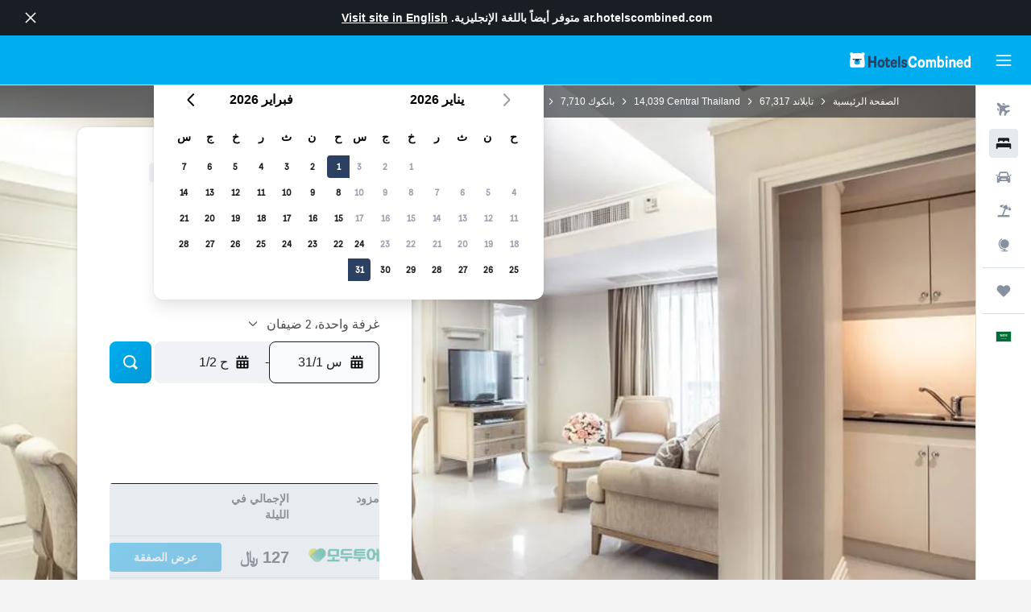

--- FILE ---
content_type: text/html;charset=UTF-8
request_url: https://ar.hotelscombined.com/Hotel/Hope_Land_Hotel_Sukhumvit_24.htm
body_size: 114245
content:
<!DOCTYPE html>
<html lang='ar-sa' dir='rtl'>
<head>
<meta name="r9-version" content="R801d"/><meta name="r9-built" content="20260122.060142"/><meta name="r9-rendered" content="Sat, 24 Jan 2026 07:24:25 GMT"/><meta name="r9-build-number" content="21"/><link rel="stylesheet" href="https://content.r9cdn.net/res/combined.css?v=756fdc2e43dca08a71a73f8f541deba40e3ffab1&amp;cluster=4"/><link rel="stylesheet" href="https://content.r9cdn.net/res/combined.css?v=59451b90edc8aaab20c72a14751af7df6d2da11c&amp;cluster=4"/><meta name="viewport" content="width=device-width, initial-scale=1, minimum-scale=1"/><meta name="format-detection" content="telephone=no"/><link rel="icon" href="/favicon.ico" sizes="any"/><link rel="icon" href="/icon.svg" type="image/svg+xml"/><title>هوبلاند للشقق المجدمة، بانكوك | HotelsCombined</title><meta name="description" content="هوبلاند للشقق المجدمة, بانكوك- ابحث عن أفضل صفقة لدى HotelsCombined. قارن بين أفضل مواقع السفر مرة واحدة. مصنفة 7.6 من أصل 10 من 1577 من التقييمات."/><link rel="preconnect" href="apis.google.com"/><link rel="dns-prefetch" href="apis.google.com"/><link rel="preconnect" href="www.googletagmanager.com"/><link rel="dns-prefetch" href="www.googletagmanager.com"/><link rel="preconnect" href="www.google-analytics.com"/><link rel="dns-prefetch" href="www.google-analytics.com"/><script type="text/javascript">
var safari13PlusRegex = /Macintosh;.*?Version\/(1[3-9]|[2-9][0-9]+)(\.[0-9]+)* Safari/;
if (
window &&
window.navigator &&
window.navigator.userAgent &&
window.navigator.userAgent.indexOf('Safari') > -1 &&
window.navigator.userAgent.indexOf('Chrome') === -1 &&
safari13PlusRegex.test(window.navigator.userAgent)
) {
if (
'ontouchstart' in window &&
(!('cookieEnabled' in window.navigator) || window.navigator.cookieEnabled)
) {
if (
decodeURIComponent(document.cookie).indexOf('pmov=') < 0 &&
decodeURIComponent(document.cookie).indexOf('oo.tweb=') < 0
) {
var d = new Date();
d.setTime(d.getTime() + 90 * 24 * 60 * 60 * 1000);
document.cookie = 'pmov=tb;path=/;expires=' + d.toUTCString();
}
}
}
</script><meta name="kayak_page" content="hotel,static-hotel-detail,unknown"/><meta name="seop" content="Hope_Land_Hotel_Sukhumvit_24"/><meta name="seo-cache" content="true"/><meta name="kayak_seo_splitxp" content="seo-hotel-details-shared-ui-form=disabled"/><script type="text/javascript">
var DynamicContextPromise = (function (handler) {
this.status = 0;
this.value = undefined;
this.thenCallbacks = [];
this.catchCallbacks = [];
this.then = function(fn) {
if (this.status === 0) {
this.thenCallbacks.push(fn);
}
if (this.status === 1) {
fn(this.value);
}
return this;
}.bind(this);
this.catch = function(fn) {
if (this.status === 0) {
this.catchCallbacks.push(fn);
}
if (this.status === 2) {
fn(this.value);
}
return this;
}.bind(this);
var resolve = function(value) {
if (this.status === 0) {
this.status = 1;
this.value = value;
this.thenCallbacks.forEach(function(fn) {
fn(value)
});
}
}.bind(this);
var reject = function(value) {
if (this.status === 0) {
this.status = 2;
this.value = value;
this.catchCallbacks.forEach(function(fn) {
fn(value)
});
}
}.bind(this);
try {
handler(resolve, reject);
} catch (err) {
reject(err);
}
return {
then: this.then,
catch: this.catch,
};
}).bind({})
var ie = (function () {
var undef,
v = 3,
div = document.createElement('div'),
all = div.getElementsByTagName('i');
while (div.innerHTML = '<!--[if gt IE ' + (++v) + ']><i></i><![endif]-->', all[0]);
return v > 4 ? v : undef;
}());
var xhr = ie <= 9 ? new XDomainRequest() : new XMLHttpRequest();
var trackingQueryParams = "";
var getOnlyValidParams = function(paramsList, reservedParamsList) {
var finalParamsList = [];
for (var i = 0; i < paramsList.length; i++) {
if (reservedParamsList.indexOf(paramsList[i].split('=')[0]) == -1) {
finalParamsList.push(paramsList[i]);
}
}
return finalParamsList;
}
var removeUnnecessaryQueryStringChars = function(paramsString) {
if (paramsString.charAt(0) === '?') {
return paramsString.substr(1);
}
return paramsString;
}
var reservedParamsList = ['vertical', 'pageId', 'subPageId', 'originalReferrer', 'seoPlacementId', 'seoLanguage', 'seoCountry', 'tags'];
var paramsString = window.location && window.location.search;
if (paramsString) {
paramsString = removeUnnecessaryQueryStringChars(paramsString);
var finalParamsList = getOnlyValidParams(paramsString.split('&'), reservedParamsList)
trackingQueryParams = finalParamsList.length > 0 ? "&" + finalParamsList.join("&") + "&seo=true" : "";
}
var trackingUrl = '/s/run/fpc/context' +
'?vertical=hotel' +
'&pageId=static-hotel-detail' +
'&subPageId=unknown' +
'&originalReferrer=' + encodeURIComponent(document.referrer) +
'&seoPlacementId=' + encodeURIComponent('Hope_Land_Hotel_Sukhumvit_24') +
'&tags=' + encodeURIComponent('') +
'&origin=' + encodeURIComponent('') +
'&destination=' + encodeURIComponent('') +
'&isSeoPage=' + encodeURIComponent('true') +
'&domain=' + encodeURIComponent(window.location.host) +
trackingQueryParams;
xhr.open('GET', trackingUrl, true);
xhr.responseType = 'json';
window.R9 = window.R9 || {};
window.R9.unhiddenElements = [];
window.R9.dynamicContextPromise = new DynamicContextPromise(function(resolve, reject) {
xhr.onload = function () {
if (xhr.readyState === xhr.DONE && xhr.status === 200) {
window.R9 = window.R9 || {};
window.R9.globals = window.R9.globals || {};
resolve(xhr.response);
if (xhr.response['formToken']) {
R9.globals.formtoken = xhr.response['formToken'];
}
if (xhr.response['jsonPlacementEnabled'] && xhr.response['jsonGlobalPlacementEnabled']) {
if (xhr.response['placement']) {
R9.globals.placement = xhr.response['placement'];
}
if (xhr.response['affiliate']) {
R9.globals.affiliate = xhr.response['affiliate'];
}
}
if (xhr.response['dsaRemovableFields']) {
var dsaRemovableParamsList = xhr.response['dsaRemovableFields'];
var query = window.location.search.slice(1) || "";
var params = query.split('&');
var needRemoveParams = false;
for (var i = 0; i < dsaRemovableParamsList.length; i++) {
if (query.indexOf(dsaRemovableParamsList[i] + '=') != -1) {
needRemoveParams = true;
break;
}
}
if (needRemoveParams) {
var path = window.location.pathname;
var finalQuery = [];
for (var i = 0; i < params.length; i++) {
if (dsaRemovableParamsList.indexOf(params[i].split('=')[0]) == -1) {
finalQuery.push(params[i]);
}
}
if (window.history.replaceState) {
window.history.replaceState({}, document.title, path + (finalQuery.length > 0 ? '?' + finalQuery.join('&') : ''));
}
}
if(xhr.response['cachedCookieConsentEnabled']) {
var unhideElement = (elementId) => {
var elementToUnhide = document.querySelector(elementId);
if (elementToUnhide) {
window.R9.unhiddenElements = window.R9.unhiddenElements || [];
window.R9.unhiddenElements.push(elementId.replace('#', ''));
elementToUnhide.removeAttribute('hidden');
elementToUnhide.dispatchEvent(new Event('initialStaticHideRemove'));
}
}
var unhideCookieConsent = () => {
if (xhr.response['showSharedIabTcfDialog']) {
unhideElement('#iab-tcf-dialog');
}
if (xhr.response['showDataTransferDisclaimerDialog']) {
unhideElement('#shared-data-transfer-disclaimer-dialog');
}
if (xhr.response['showTwoPartyConsentDialog']) {
unhideElement('#shared-two-part-consent-dialog');
}
}
if (document.readyState === "loading") {
document.addEventListener("DOMContentLoaded", unhideCookieConsent);
} else {
unhideCookieConsent();
}
}
}
} else {
reject(xhr.response);
}
};
})
xhr.send('');
</script><link rel="canonical" href="https://ar.hotelscombined.com/Hotel/Hope_Land_Hotel_Sukhumvit_24.htm"/><link rel="alternate" hrefLang="ar" href="https://ar.hotelscombined.com/Hotel/Hope_Land_Hotel_Sukhumvit_24.htm"/><link rel="alternate" hrefLang="es-ES" href="https://www.hotelscombined.es/Hotel/Hope_Land_Hotel_Sukhumvit_24.htm"/><link rel="alternate" hrefLang="ca-ES" href="https://www.hotelscombined.cat/Hotel/Hope_Land_Hotel_Sukhumvit_24.htm"/><link rel="alternate" hrefLang="da-DK" href="https://www.hotelscombined.dk/Hotel/Hope_Land_Hotel_Sukhumvit_24.htm"/><link rel="alternate" hrefLang="de-DE" href="https://www.hotelscombined.de/Hotel/Hope_Land_Hotel_Sukhumvit_24.htm"/><link rel="alternate" hrefLang="en" href="https://www.hotelscombined.com/Hotel/Hope_Land_Hotel_Sukhumvit_24.htm"/><link rel="alternate" hrefLang="en-AE" href="https://www.hotelscombined.ae/Hotel/Hope_Land_Hotel_Sukhumvit_24.htm"/><link rel="alternate" hrefLang="en-AU" href="https://www.hotelscombined.com.au/Hotel/Hope_Land_Hotel_Sukhumvit_24.htm"/><link rel="alternate" hrefLang="en-CA" href="https://www.hotelscombined.ca/Hotel/Hope_Land_Hotel_Sukhumvit_24.htm"/><link rel="alternate" hrefLang="en-GB" href="https://www.hotelscombined.co.uk/Hotel/Hope_Land_Hotel_Sukhumvit_24.htm"/><link rel="alternate" hrefLang="en-IE" href="https://www.hotelscombined.ie/Hotel/Hope_Land_Hotel_Sukhumvit_24.htm"/><link rel="alternate" hrefLang="en-IN" href="https://www.hotelscombined.in/Hotel/Hope_Land_Hotel_Sukhumvit_24.htm"/><link rel="alternate" hrefLang="en-NZ" href="https://www.hotelscombined.co.nz/Hotel/Hope_Land_Hotel_Sukhumvit_24.htm"/><link rel="alternate" hrefLang="en-SG" href="https://www.hotelscombined.com.sg/Hotel/Hope_Land_Hotel_Sukhumvit_24.htm"/><link rel="alternate" hrefLang="fr-FR" href="https://www.hotelscombined.fr/Hotel/Hope_Land_Hotel_Sukhumvit_24.htm"/><link rel="alternate" hrefLang="he-IL" href="https://www.hotelscombined.co.il/Hotel/Hope_Land_Hotel_Sukhumvit_24.htm"/><link rel="alternate" hrefLang="it-IT" href="https://www.hotelscombined.it/Hotel/Hope_Land_Hotel_Sukhumvit_24.htm"/><link rel="alternate" hrefLang="ja-JP" href="https://www.hotelscombined.jp/Hotel/Hope_Land_Hotel_Sukhumvit_24.htm"/><link rel="alternate" hrefLang="ko-KR" href="https://www.hotelscombined.co.kr/Hotel/Hope_Land_Hotel_Sukhumvit_24.htm"/><link rel="alternate" hrefLang="ms-MY" href="https://www.hotelscombined.my/Hotel/Hope_Land_Hotel_Sukhumvit_24.htm"/><link rel="alternate" hrefLang="no-NO" href="https://www.hotelscombined.no/Hotel/Hope_Land_Hotel_Sukhumvit_24.htm"/><link rel="alternate" hrefLang="sv-SE" href="https://www.hotelscombined.se/Hotel/Hope_Land_Hotel_Sukhumvit_24.htm"/><link rel="alternate" hrefLang="th-TH" href="https://www.hotelscombined.co.th/Hotel/Hope_Land_Hotel_Sukhumvit_24.htm"/><link rel="alternate" hrefLang="zh-TW" href="https://www.hotelscombined.com.tw/Hotel/Hope_Land_Hotel_Sukhumvit_24.htm"/><link rel="alternate" hrefLang="zh-HK" href="https://www.hotelscombined.hk/Hotel/Hope_Land_Hotel_Sukhumvit_24.htm"/><meta property="og:image" content="https://content.r9cdn.net/rimg/himg/f0/d1/f2/expedia_group-689223-3ffec98e-195062.jpg?width=1200&amp;height=630&amp;crop=true&amp;watermarkposition=lowerright"/><meta property="og:image:width" content="1200"/><meta property="og:image:height" content="630"/><meta property="og:title" content="هوبلاند للشقق المجدمة، بانكوك | HotelsCombined"/><meta property="og:type" content="website"/><meta property="og:description" content="هوبلاند للشقق المجدمة, بانكوك- ابحث عن أفضل صفقة لدى HotelsCombined. قارن بين أفضل مواقع السفر مرة واحدة. مصنفة 7.6 من أصل 10 من 1577 من التقييمات."/><meta property="og:url" content="https://ar.hotelscombined.com/Hotel/Hope_Land_Hotel_Sukhumvit_24.htm"/><meta property="og:site_name" content="HotelsCombined"/><meta property="fb:pages" content="117913258224288"/><meta property="twitter:title" content="هوبلاند للشقق المجدمة، بانكوك | HotelsCombined"/><meta name="twitter:description" content="هوبلاند للشقق المجدمة, بانكوك- ابحث عن أفضل صفقة لدى HotelsCombined. قارن بين أفضل مواقع السفر مرة واحدة. مصنفة 7.6 من أصل 10 من 1577 من التقييمات."/><meta name="twitter:image:src" content="https://content.r9cdn.net/rimg/himg/f0/d1/f2/expedia_group-689223-3ffec98e-195062.jpg?width=440&amp;height=220&amp;crop=true&amp;watermarkposition=lowerright"/><meta name="twitter:card" content="summary_large_image"/><meta name="twitter:site" content="@hotelscombined"/><meta name="twitter:creator" content="@hotelscombined"/><meta name="robots" content="index,follow"/><link rel="apple-touch-icon" href="/apple-touch-icon.png"/><link rel="apple-touch-icon" sizes="60x60" href="/apple-touch-icon-60x60.png"/><link rel="apple-touch-icon" sizes="76x76" href="/apple-touch-icon-76x76.png"/><link rel="apple-touch-icon" sizes="120x120" href="/apple-touch-icon-120x120.png"/><link rel="apple-touch-icon" sizes="152x152" href="/apple-touch-icon-152x152.png"/><link rel="apple-touch-icon" sizes="167x167" href="/apple-touch-icon-167x167.png"/><link rel="apple-touch-icon" sizes="180x180" href="/apple-touch-icon-180x180.png"/><script type="application/ld+json">{"@context":"https://schema.org","@type":"Website","name":"HotelsCombined","url":"https://ar.hotelscombined.com"}</script><script type="application/ld+json">{"@context":"http://schema.org","@type":"Organization","name":"HotelsCombined","url":"https://ar.hotelscombined.com/Hotel/Hope_Land_Hotel_Sukhumvit_24.htm"}</script><script type="application/ld+json">{"@context":"https://schema.org","@type":"ItemList","itemListOrder":"https://schema.org/ItemListUnordered","description":"تصفح الغرف الفندقية المتاحة في هوبلاند للشقق المجدمة بما في ذلك الأسعار وأنواع الغرف.","itemListElement":[{"@type":"ListItem","position":1,"item":{"@type":"Offer","price":126.62,"priceCurrency":"SAR","availability":"https://schema.org/InStock","validFrom":"2026-01-31","itemOffered":{"@type":"HotelRoom"}}}]}</script><script type="application/ld+json">{"@context":"https://schema.org","@type":"TouristDestination","name":"بانكوك"}</script><script type="application/ld+json">{"@context":"http://schema.org","@type":"BreadcrumbList","itemListElement":[{"@type":"ListItem","position":"1","item":{"@id":"/","name":"الصفحة الرئيسية"}},{"@type":"ListItem","position":"2","item":{"@id":"/Place/Thailand.htm","name":"تايلاند"}},{"@type":"ListItem","position":"3","item":{"@id":"/Place/Central_Thailand.htm","name":"Central Thailand"}},{"@type":"ListItem","position":"4","item":{"@id":"/Place/Bangkok.htm","name":"بانكوك"}},{"@type":"ListItem","position":"5","item":{"@id":"","name":"هوبلاند للشقق المجدمة"}}]}</script><script type="application/ld+json">{"@context":"http://schema.org","@type":"FAQPage","mainEntity":[{"@type":"Question","name":"هل الأسعار في هوبلاند للشقق المجدمة قابلة للمقارنة بفنادق 3 نجوم في بانكوك؟","acceptedAnswer":{"@type":"Answer","text":"في بانكوك، يبلغ متوسط ​​سعر الليلة للفنادق بتصنيف 3 نجوم هو 196 ﷼. من المتوقع ظان يكون سعر الليلة في هوبلاند للشقق المجدمة حوالي 224 ﷼ وهو سعر أرخص بنسبة 15% من متوسط الأسعار في المدينة. في HotelsCombined يعتبر هوبلاند للشقق المجدمة صفقة جيدة إذا كنت تود الإقامة في فندق بتصنيف 3 نجوم في بانكوك."}},{"@type":"Question","name":"ما مدى قرب هوبلاند للشقق المجدمة من أقرب مطار، مطار دون موينج؟","acceptedAnswer":{"@type":"Answer","text":"ضمن مسافة 34 كم بين هوبلاند للشقق المجدمة وأقرب مطار، مطار دون موينج، تستغرق القيادة عادةً حوالي 0س 26د يعتمد ذلك على حركة المرور. تأكد من التحقق من اتجاهات حركة المرور بالقرب من الفندق والمطار حيث أن بعض المناطق تشهد حركة مرور أعلى من غيرها ويمكن أن تزيد من وقت السفر المتوقع."}},{"@type":"Question","name":"ما هي أفضل طريقة لينتقل الضيوف من مطار دون موينج إلى هوبلاند للشقق المجدمة؟","acceptedAnswer":{"@type":"Answer","text":"يمكن أن يكون الانتقال من مطار دون موينج إلى هوبلاند للشقق المجدمة سهلاً كاستئجار سيارة من مكتب تأجير المطار بمعدل 141 ﷼ في اليوم في بانكوك. لحسن الحظ ، يوجد ضمن هوبلاند للشقق المجدمة موقف سيارات للضيوف الذين يختارون وسيلة النقل هذه. غالباً ما يكون استقلال سيارة أجرة أو خدمة مشاركة رحلة من أقرب مطار ، مطار دون موينج ، إلى فندقك هو أفضل طريقة مواصلات والأكثر فعالية من حيث التكلفة."}},{"@type":"Question","name":"هل يوجد مسبح في هوبلاند للشقق المجدمة؟","acceptedAnswer":{"@type":"Answer","text":"نعم. يبحث العديد من الأشخاص الذين يزورون بانكوك عن فندق به مسبح. يحتوي هوبلاند للشقق المجدمة داخله على مسبح يمكن لنزلاء الفندق استخدامه ، ولكن يرجى العلم أن الفنادق عادة ما يكون لديها قواعد فيما يتعلق باستخدام المسبح."}},{"@type":"Question","name":"ما مدى قرب هوبلاند للشقق المجدمة من وسط مدينة بانكوك؟","acceptedAnswer":{"@type":"Answer","text":"يبعد مركز خلونج توي، بانكوك، 1.1 كم فقط عن أبواب هوبلاند للشقق المجدمة. يمكنك العثور على العديد من زملائك السياح في أماكن مثل المركز الثقافي تايلاند، والتي يمكنك الوصول إليها من هوبلاند للشقق المجدمة باستخدام أي وسيلة نقل."}},{"@type":"Question","name":"ما هو رقم هاتف هوبلاند للشقق المجدمة؟","acceptedAnswer":{"@type":"Answer","text":"للأسئلة المتعلقة بالفندق أو إقامتك ، اتصل على +66 2 661 1999."}},{"@type":"Question","name":"هل تتوفر خدمة الواي فاي في هوبلاند للشقق المجدمة؟","acceptedAnswer":{"@type":"Answer","text":"نعم ، تتوفر خدمة الواي فاي في هوبلاند للشقق المجدمة لنزلاء الفندق."}},{"@type":"Question","name":"هل توجد صالة رياضية أو مركز لياقة بدنية في هوبلاند للشقق المجدمة؟","acceptedAnswer":{"@type":"Answer","text":"نعم ، هناك صالة ألعاب رياضية متاحة لعدد هوبلاند للشقق المجدمة من الضيوف. قد لا تكون ساعات الجيم على مدار 24 ساعة ، لذا يُنصح بسؤال مكتب الاستقبال أثناء تسجيل الوصول."}},{"@type":"Question","name":"ما هو وقت تسجيل المغادرة في هوبلاند للشقق المجدمة؟","acceptedAnswer":{"@type":"Answer","text":"وقت المغادرة الأساسي في هوبلاند للشقق المجدمة هو 12:00. يستطيع الضيوف عادةً تسجيل الوصول من 14:00. قد يكون هناك مجال للترتيبات الخاصة في حال تمت مناقشتها مع مكتب الاستقبال."}},{"@type":"Question","name":"ما هي تكلفة الإقامة في هوبلاند للشقق المجدمة بانكوك؟","acceptedAnswer":{"@type":"Answer","text":"تختلف الأسعار في هوبلاند للشقق المجدمة تبعاً للوقت الذي تخطط للإقامة فيه ونوع الغرفة التي تريدها. حيث بلغ متوسط سعر الغرفة في الليلة 224 ﷼ على الرغم من أن بعض المستخدمين وجدوا أسعاراً منخفضة تصل إلى 174 ﷼. للاطلاع على الأسعار الخاصة بالتواريخ الخاصة بك يرجى إدخالها <a href=\"#rooms\"> في النموذج أعلاه </a>."}},{"@type":"Question","name":"هل يوجد مطعم في هوبلاند للشقق المجدمة؟","acceptedAnswer":{"@type":"Answer","text":"يتضمن هوبلاند للشقق المجدمة مطعم."}},{"@type":"Question","name":"هل لدى هوبلاند للشقق المجدمة خدمة غسيل؟","acceptedAnswer":{"@type":"Answer","text":"نعم هناك خدمة غسيل الملابس للنزلاء في هوبلاند للشقق المجدمة."}},{"@type":"Question","name":"ما هو أرخص شهر للإقامة في هوبلاند للشقق المجدمة؟","acceptedAnswer":{"@type":"Answer","text":"للحصول على أفضل فرصة لتوفير المال في حجز هوبلاند للشقق المجدمة، فكر في الإقامة في سبتمبر، عندما تكون الأسعار عادةً في أدنى مستوياتها (124 ﷼)."}},{"@type":"Question","name":"في أي منطقة من بانكوك يقع هوبلاند للشقق المجدمة؟","acceptedAnswer":{"@type":"Answer","text":"يقع هوبلاند للشقق المجدمة داخل منطقة خلونج توي في بانكوك. استخدم الخريطة الموجودة في هذه الصفحة لفهم مكان هوبلاند للشقق المجدمة بالنسبة لبقية بانكوك."}}]}</script><script type="application/ld+json">{"@context":"http://schema.org","@type":"Hotel","name":"هوبلاند للشقق المجدمة","url":"https://ar.hotelscombined.com/Hotel/Hope_Land_Hotel_Sukhumvit_24.htm/Hotel/Hope_Land_Hotel_Sukhumvit_24.htm","description":"تقع هوبلاند للشقق المجدمة في مدينة بانكوك وتوفر واي فاي مجاني. كما يتوفر أيضاً مسبح خارجي، سونا ومركز للياقة البدنية.\n\nتتضمن بعض الخدمات المتوفرة في الفندق استقبال على مدار الساعة، صراف آلي-ATM\t واماكن لتوضيب الأمتعة. كما أن النقليات من وإلى المطار وخدمة غسيل الملابس كلها متوفرة عند الطلب.\n\nيقدم الفندق غرفاً ساحرة مزودة بمجفف شعر، براد وميكروويف، بالإضافة إلى كل الأشياء الضرورية لضمان إقامة ممتعة. بإمكان النزلاء بعد أن يستقروا في الغرفة الخاصة بهم أن يخرجوا لاستكشاف المنطقة مستخدمين محطة القطار إس. فروم فونج BTS، والتي تقع ضمن مسافة قريبة سيراً على الأقدام من فندق.\n\nيقع الفندق بمكان مثالي لزيارة المعالم السياحية في بانكوك حيث تبعد ذا امبوريوم بضع دقائق. كما يمكن الوصول إلى باتبونج بأقل من عشرين دقيقة بالسيارة.","starRating":"3","telephone":"+66 2 661 1999","alternateName":["هوبلاند للشقق المجدمة بانكوك","هوبلاند للشقق المجدمة بانكوك, Bangkok"],"address":{"@type":"PostalAddress","streetAddress":"35, Soi Sukhumvit 24 Road","addressLocality":"بانكوك","postalCode":"10110","addressRegion":"Bangkok","addressCountry":"تايلاند"},"priceRange":"210 ﷼","image":"/rimg/himg/f0/d1/f2/expedia_group-689223-3ffec98e-195062.jpg?width=200&height=200&crop=true&watermarkposition=lowerright","photo":[{"@type":"ImageObject","contentUrl":"/himg/f0/d1/f2/expedia_group-689223-3ffec98e-195062.jpg","description":"هوبلاند للشقق المجدمة"},{"@type":"ImageObject","contentUrl":"/himg/03/87/04/expedia_group-689223-8a0a3a-345410.jpg","description":"هوبلاند للشقق المجدمة"},{"@type":"ImageObject","contentUrl":"/himg/c0/59/a6/expedia_group-689223-6dfa1e4c-265444.jpg","description":"هوبلاند للشقق المجدمة"},{"@type":"ImageObject","contentUrl":"/himg/93/03/d0/expediav2-689223-74c052-563087.jpg","description":"هوبلاند للشقق المجدمة"},{"@type":"ImageObject","contentUrl":"/himg/ae/36/c8/expedia_group-689223-240696163-719420.jpg","description":"هوبلاند للشقق المجدمة"},{"@type":"ImageObject","contentUrl":"/himg/90/69/6e/expedia_group-689223-540b8535-230468.jpg","description":"هوبلاند للشقق المجدمة"},{"@type":"ImageObject","contentUrl":"/himg/28/26/76/expediav2-689223-2022f7-147298.jpg","description":"هوبلاند للشقق المجدمة"},{"@type":"ImageObject","contentUrl":"/himg/cf/fe/ab/expedia_group-689223-d61020-271745.jpg","description":"هوبلاند للشقق المجدمة"},{"@type":"ImageObject","contentUrl":"/himg/ea/90/0f/expedia_group-689223-580c31-210473.jpg","description":"هوبلاند للشقق المجدمة"},{"@type":"ImageObject","contentUrl":"/himg/cf/10/aa/expedia_group-689223-b9f37f-240355.jpg","description":"هوبلاند للشقق المجدمة"},{"@type":"ImageObject","contentUrl":"/himg/83/1f/2c/expedia_group-689223-1158728-725290.jpg","description":"هوبلاند للشقق المجدمة"},{"@type":"ImageObject","contentUrl":"/himg/7f/d3/d6/expedia_group-689223-5e4dbeb5-253812.jpg","description":"هوبلاند للشقق المجدمة"},{"@type":"ImageObject","contentUrl":"/himg/28/43/22/expedia_group-689223-a5559a-381040.jpg","description":"هوبلاند للشقق المجدمة"},{"@type":"ImageObject","contentUrl":"/himg/5b/01/62/expedia_group-689223-187740813-660673.jpg","description":"هوبلاند للشقق المجدمة"},{"@type":"ImageObject","contentUrl":"/himg/9b/e6/20/expedia_group-689223-2071108e-182061.jpg","description":"هوبلاند للشقق المجدمة"},{"@type":"ImageObject","contentUrl":"/himg/de/6d/81/expedia_group-689223-35276363-749905.jpg","description":"هوبلاند للشقق المجدمة"},{"@type":"ImageObject","contentUrl":"/himg/40/e6/53/expedia_group-689223-49838566-930029.jpg","description":"هوبلاند للشقق المجدمة"},{"@type":"ImageObject","contentUrl":"/himg/61/55/cc/expedia_group-689223-7107a1b7-277197.jpg","description":"هوبلاند للشقق المجدمة"},{"@type":"ImageObject","contentUrl":"/himg/80/15/1a/expedia_group-689223-09f2209f-164590.jpg","description":"هوبلاند للشقق المجدمة"},{"@type":"ImageObject","contentUrl":"/himg/f7/66/c5/expediav2-689223-839e59-502299.jpg","description":"هوبلاند للشقق المجدمة"},{"@type":"ImageObject","contentUrl":"/himg/e5/4d/01/expediav2-689223-2801b9-250938.jpg","description":"هوبلاند للشقق المجدمة"},{"@type":"ImageObject","contentUrl":"/himg/ec/60/4d/expedia_group-689223-5782657d-242166.jpg","description":"هوبلاند للشقق المجدمة"},{"@type":"ImageObject","contentUrl":"/himg/68/2c/cc/expedia_group-689223-189812488-810131.jpg","description":"هوبلاند للشقق المجدمة"},{"@type":"ImageObject","contentUrl":"/himg/50/50/93/expedia_group-689223-140633764-744019.jpg","description":"هوبلاند للشقق المجدمة"},{"@type":"ImageObject","contentUrl":"/himg/3e/92/a4/expediav2-689223-b79761-587462.jpg","description":"هوبلاند للشقق المجدمة"},{"@type":"ImageObject","contentUrl":"/himg/d0/e6/19/expedia_group-689223-47957437-889160.jpg","description":"هوبلاند للشقق المجدمة"},{"@type":"ImageObject","contentUrl":"/himg/e6/3e/43/expediav2-689223-bb0701-241836.jpg","description":"هوبلاند للشقق المجدمة"},{"@type":"ImageObject","contentUrl":"/himg/27/54/14/expediav2-689223-da5692-205797.jpg","description":"هوبلاند للشقق المجدمة"}],"aggregateRating":{"@type":"AggregateRating","bestRating":"10","ratingValue":"7.6","ratingCount":"1577"},"amenityFeature":["أجهزة الصراف الآلي في الموقع","شرفة","غلاية كهربائية","حوض استحمام","مطعم","تتوفر غرف لغير المدخنين","كراسي الشاطئ","مجفف الشعر","قارورة ماء","المناشف","تتوفر أسرة للأطفال","مطفأة حريق","هاتف","غلاية","منطقة جلوس","مرافق الغسيل","مصعد","مع تكييف","تلفاز بشاشة مسطحة","ثلاجة","مرحاض","لوازم استحمام مجانية","ورق المرحاض","خزنه","ساونا","صالة/ منطقة مشاهدة تلفاز مشتركة","خدمة الغرف","مناشف/ ملاءات (برسوم إضافية)","دش","تلفاز","موقف سيارات مجاني","مكتب","ميكروويف","حمام خاص","حمام سباحة خارجي","خزانة ملابس","مكتب استقبال على مدار 24 ساعة","غرفة البخار","خدمة التخزين","كاميرات مراقبة في المناطق المشتركة","مركز اللياقة البدنية","مركز أعمال","خدمة التنظيف اليومية","أمن على مدار 24 ساعة","خدمة غسيل الملابس","خدمة النقل من وإلى المطار"]}</script><meta name="kayak_content_type" content="689223,standard"/><meta name="cfcms-destination-code" content="689223"/>
</head>
<body class='bd-default bd-hc react react-st ar_SA '><div id='root'><div class="c--AO"><nav class="mZv3" aria-label="روابط سريعة للوحة المفاتيح"><a href="#main">تخطى إلى المحتوى الرئيسي</a></nav><div data-testid="page-top-anchor" aria-live="polite" aria-atomic="true" tabindex="-1" style="position:absolute;width:1px;height:1px;margin:-1px;padding:0;overflow:hidden;clip-path:inset(50%);white-space:nowrap;border:0"></div><header class="mc6t mc6t-mod-sticky-always" style="height:62px;top:0px"><div class="mc6t-wrapper"><div><div class="mc6t-banner mc6t-mod-sticky-non-mobile"></div></div><div class="mc6t-main-content mc6t-mod-bordered" style="height:62px"><div class="common-layout-react-HeaderV2 V_0p V_0p-mod-branded V_0p-mod-side-nav-ux-v2"><div class="wRhj wRhj-mod-justify-start wRhj-mod-grow"><div class="mc6t-nav-button mc6t-mod-hide-empty"><div role="button" tabindex="0" class="ZGw- ZGw--mod-size-medium ZGw--mod-variant-default" aria-label="فتح واجهة التنقل الرئيسية"><svg viewBox="0 0 200 200" width="20" height="20" xmlns="http://www.w3.org/2000/svg" role="presentation"><path d="M191.67 50H8.33V33.33h183.33V50zm0 100H8.33v16.67h183.33V150zm0-58.33H8.33v16.67h183.33V91.67z"/></svg></div></div><div class="mc6t-logo mc6t-mod-hide-empty"><div class="gPDR gPDR-mod-focus-keyboard gPDR-hotelscombined gPDR-non-compact gPDR-main-logo-mobile gPDR-inverted-logo gPDR-mod-reduced-size"><a class="gPDR-main-logo-link" href="/" itemProp="https://schema.org/logo" aria-label="الانتقال إلى صفحة hotelscombined الرئيسية"><div class="gPDR-main-logo gPDR-inverted-logo" style="animation-duration:2000ms"><span style="transform:translate3d(0,0,0);vertical-align:middle;-webkit-font-smoothing:antialiased;-moz-osx-font-smoothing:grayscale;width:auto;height:auto" class="gPDR-logo-image"><svg width="100%" height="100%" viewBox="0 0 190 24" xmlns="http://www.w3.org/2000/svg" role="presentation" style="width:inherit;height:inherit;line-height:inherit;color:inherit"><g fill="none"><path fill="#2C4162" d="M29.207 23.715V5.735h3.533v7.282h5.574V5.736h3.533v17.939h-3.533v-7.363H32.74v7.363h-3.533zm14.681-5.939c0-3.58 1.885-6.752 5.536-6.752 3.65 0 5.535 3.173 5.535 6.752 0 3.336-1.688 6.183-5.535 6.183-3.848 0-5.536-2.847-5.536-6.183zm3.259-.04c0 2.237.706 3.132 2.277 3.132 1.57 0 2.276-.854 2.276-3.092 0-2.156-.588-3.58-2.276-3.58-1.688-.04-2.277 1.384-2.277 3.54zm9.735-3.58h-1.57v-2.888h1.57v-2.97h3.023v2.97h3.258v2.888h-3.258v4.515c0 1.993.078 2.36.667 2.36.393 0 .51-.204.51-.651 0-.244-.078-.448-.078-.448h2.238s.157.448.157 1.099c0 2.033-1.374 2.928-3.062 2.928-2.356 0-3.494-1.26-3.494-4.108v-5.695h.04zm14.525 5.858c0-.204-.04-.367-.04-.367h2.513s.196.407.196 1.058c0 2.36-2.316 3.295-4.2 3.295-3.808 0-5.653-2.644-5.653-6.224 0-3.539 1.688-6.712 5.457-6.712 2.826 0 4.593 2.034 4.593 4.76a9.467 9.467 0 01-.354 2.522h-6.712c.039 1.87.903 2.888 2.63 2.888 1.256-.04 1.57-.732 1.57-1.22zm-4.083-4.068h4.083c.118-.773-.157-2.115-1.924-2.115-1.727 0-2.159 1.464-2.159 2.115zm8.755 7.769V5.776h3.1v17.94h-3.1zm4.946-3.254c0-.773.314-1.342.314-1.342h2.826s-.157.325-.157.813c0 .854.707 1.261 1.767 1.261 1.02 0 1.649-.407 1.649-1.057 0-.855-.786-1.14-2.12-1.505-1.885-.489-4.044-.936-4.044-3.702 0-2.522 1.806-3.865 4.397-3.865 2.238 0 4.318 1.099 4.318 3.336 0 .65-.196 1.18-.196 1.18h-2.827s.118-.326.118-.651c0-.692-.589-1.098-1.374-1.098-1.099 0-1.57.488-1.57 1.016 0 .651.707.977 2.08 1.302 1.885.448 4.123.976 4.123 3.824 0 2.685-1.806 4.027-4.633 4.027-2.944-.04-4.671-1.464-4.671-3.539z"/><path d="M91.899 15.254c0-5.207 2.826-9.478 7.615-9.478 3.77 0 5.653 2.238 5.653 4.882 0 1.098-.235 1.749-.235 1.749h-2.984s.079-.285.079-.936c0-1.302-.785-2.278-2.552-2.278-2.787 0-4.082 2.482-4.082 6.02 0 2.889.981 5.33 4.004 5.33 1.334 0 2.59-.692 2.59-2.645 0-.366-.078-.691-.078-.691h3.023s.196.57.196 1.383c0 3.824-3.023 5.37-5.888 5.37-5.535 0-7.341-3.987-7.341-8.706zm15.153 2.522c0-3.58 1.884-6.752 5.535-6.752 3.65 0 5.535 3.173 5.535 6.752 0 3.336-1.688 6.183-5.535 6.183-3.847 0-5.535-2.847-5.535-6.183zm3.258-.04c0 2.237.707 3.132 2.277 3.132 1.57 0 2.277-.854 2.277-3.092 0-2.156-.59-3.58-2.277-3.58-1.688-.04-2.277 1.384-2.277 3.54zm18.097-5.004c.628-.935 1.649-1.708 3.023-1.708 2.63 0 4.122 1.952 4.122 4.881v7.81l-3.102-.04v-7.2c0-1.587-.55-2.32-1.57-2.32s-1.57.937-1.57 2.279v7.281h-3.101v-7.24c0-1.587-.55-2.32-1.65-2.32-1.059 0-1.609.937-1.609 2.157v7.403h-3.1V11.268h2.983v1.18h.039c.314-.489 1.217-1.424 2.67-1.424 1.413 0 2.394.773 2.865 1.708zm9.186-6.996h3.101v6.345h.04c.588-.61 1.53-1.057 2.63-1.057 3.376 0 4.907 3.01 4.907 6.549 0 3.458-1.57 6.386-4.947 6.386-1.177 0-2.198-.61-2.748-1.342h-.039v1.098h-2.983V5.735h.039zm3.14 12c0 1.586.55 3.172 2.277 3.172 1.531 0 2.277-1.505 2.277-3.091 0-1.953-.51-3.661-2.277-3.661-1.688-.04-2.277 1.79-2.277 3.58zm11.267-12c1.1 0 1.963.895 1.963 2.033 0 1.14-.864 2.034-1.963 2.034-1.1 0-1.963-.895-1.963-2.034.04-1.098.903-2.033 1.963-2.033zm-1.531 5.532h3.101v12.447h-3.101zm8.951 12.447h-3.102V11.268h3.101v1.22h.04c.51-.691 1.334-1.464 2.944-1.464 2.277 0 3.808 1.952 3.808 4.434v8.217h-3.18V16.27c0-1.342-.628-2.156-1.688-2.156-.903 0-1.963.407-1.963 2.563v7.037h.04zm15.466-3.701c0-.204-.039-.367-.039-.367h2.513s.196.407.196 1.058c0 2.36-2.316 3.295-4.2 3.295-3.808 0-5.654-2.644-5.654-6.224 0-3.539 1.688-6.712 5.457-6.712 2.787 0 4.593 2.034 4.593 4.76 0 1.383-.353 2.522-.353 2.522h-6.713c.04 1.87.903 2.888 2.63 2.888 1.256-.04 1.57-.732 1.57-1.22zm-4.082-4.068h4.082c.118-.773-.157-2.115-1.923-2.115-1.727 0-2.16 1.464-2.16 2.115zm18.843 7.769h-2.866v-1.057h-.04c-.47.61-1.57 1.301-2.865 1.301-2.277 0-4.71-1.912-4.71-6.508 0-3.824 2.001-6.427 4.553-6.427 1.335 0 2.238.447 2.787 1.057h.04V5.776h3.1v17.94zm-7.577-5.98c0 2.238 1.139 3.133 2.395 3.133s2.237-1.099 2.237-3.092c0-2.4-.902-3.62-2.237-3.62-1.492 0-2.395 1.22-2.395 3.58zm-158.399.489c0-3.905-.55-9.438-1.216-12.448-.275-1.22-.825-2.115-1.728-2.766A4.641 4.641 0 0019 2.156c-.04 0-.079-.04-.118-.04-2.355-.774-4.553-1.14-6.83-1.1-2.277-.04-4.476.286-6.83 1.1-.04 0-.08.04-.119.04a6.285 6.285 0 00-1.727.854c-.903.651-1.452 1.546-1.727 2.766C.98 8.786.432 14.32.432 18.224c0 1.017.04 1.912.118 2.644.078.813.235 1.424.47 1.668.354.447.904 1.18 3.18 1.18h15.703c2.277 0 2.787-.733 3.18-1.18.235-.244.353-.855.47-1.668.118-.732.158-1.627.118-2.644z" fill="#FFF"/><path d="M3.023 5.573c-1.492 0-2.67-1.261-2.67-2.766C.353 1.26 1.57.04 3.023.04c1.491 0 2.67 1.26 2.67 2.766 0 1.505-1.179 2.766-2.67 2.766m18.137.001c-1.493 0-2.67-1.261-2.67-2.766C18.49 1.26 19.707.04 21.16.04c1.49 0 2.669 1.26 2.669 2.766 0 1.505-1.217 2.766-2.67 2.766" fill="#FFF"/><path d="M4.79 10.129c-.04.122-.04.285-.04.407.04.854.707 1.545 1.531 1.586.903.04 1.649-.732 1.649-1.627 0-.122 0-.244-.04-.366 0-.082-.117-.163-.196-.163H4.986c-.079 0-.157.04-.197.163m10.913 0c-.039.122-.039.285-.039.407.04.854.707 1.545 1.531 1.586.903.04 1.649-.732 1.649-1.627 0-.122 0-.244-.04-.366-.039-.082-.117-.163-.196-.163H15.9c-.118 0-.197.04-.197.163" fill="#2C4162"/><path d="M16.134 17.492c0-.082.04-.123.04-.204v-.366c0-1.424-.629-5.207-1.021-6.671-.04-.163-.157-.244-.353-.285H8.793c-.196.04-.314.163-.353.285-.353 1.464-1.02 5.207-1.02 6.671v.325c0 .936 1.962 2.075 4.357 2.075 2.198 0 4.004-.936 4.318-1.83 0 .04 0 0 .04 0z" fill="#00AEF0"/><path d="M14.8 9.966H8.793c-.235.04-.353.203-.353.366 0 .082 0 .163.04.204.196.447.392.895.667 1.342.432.732.903 1.424 1.57 2.075.196.203.432.447.667.65a.715.715 0 00.432.163c.157 0 .314-.04.432-.163.235-.203.432-.406.667-.65.668-.651 1.139-1.343 1.57-2.075.236-.407.472-.854.668-1.342.04-.082.04-.163.04-.204a.47.47 0 00-.393-.366z" fill="#2C4162"/></g> </svg></span></div></a></div></div></div><div class="wRhj wRhj-mod-width-full-mobile wRhj-mod-justify-center wRhj-mod-allow-shrink"><div class="V_0p-search-display-wrapper"></div></div><div class="wRhj wRhj-mod-justify-end wRhj-mod-grow"><div><div class="common-layout-react-HeaderAccountWrapper theme-dark account--collapsible account--not-branded"><div class="ui-layout-header-HeaderTripsItem"></div></div></div></div><div class="c5ab7 c5ab7-mod-absolute c5ab7-collapsed c5ab7-mod-variant-accordion" style="top:62px"><div tabindex="-1" class="pRB0 pRB0-collapsed pRB0-mod-variant-accordion pRB0-mod-position-sticky" style="top:62px;height:calc(100vh - 62px)"><div><div class="pRB0-nav-items"><nav class="HtHs" aria-label="بحث"><ul class="HtHs-nav-list"><li><a href="/flights" aria-label="البحث عن رحلات الطيران " class="dJtn dJtn-collapsed dJtn-mod-variant-accordion" aria-current="false"><svg viewBox="0 0 200 200" width="1.25em" height="1.25em" xmlns="http://www.w3.org/2000/svg" class="ncEv ncEv-rtl-aware dJtn-menu-item-icon" role="presentation" aria-hidden="true"><path d="M107.91 115.59l-23.6 17.77l10.49 28.28c.83 4.36-.53 8.9-3.65 12.02l-9.78 9.78l-23.54-41.34l-41.28-23.48l9.78-9.66c3.12-3.12 7.6-4.42 11.9-3.65l28.4 10.37l17.71-23.66l-11.79-11.79l-52.86-17.5l13.14-13.49c2.77-2.77 6.6-4.24 10.49-4.01l27.05 1.83l33.12 2.24l22.1 1.47l29.46-29.34c6.48-6.48 17.09-6.48 23.57 0c3.24 3.24 4.89 7.48 4.83 11.79c.06 4.3-1.59 8.54-4.83 11.78l-29.46 29.34l1.47 22.1l2.24 33.12l1.83 27.16c.29 3.83-1.12 7.6-3.83 10.31l-13.44 13.44l-17.74-53.09l-11.79-11.79zm67.76-26.52c-4.77-4.77-12.32-4.89-17.21-.35l2.24 33l14.97-14.97a12.488 12.488 0 000-17.68zm-64.81-64.82a12.488 12.488 0 00-17.68 0L78.21 39.22l33 2.24c4.54-4.89 4.42-12.43-.35-17.21z"/></svg><div class="dJtn-menu-item-title">رحلات طيران</div></a></li><li><a href="/hotels" aria-label="البحث عن أماكن إقامة " class="dJtn dJtn-active dJtn-collapsed dJtn-mod-variant-accordion" aria-current="page"><svg viewBox="0 0 200 200" width="1.25em" height="1.25em" xmlns="http://www.w3.org/2000/svg" class="ncEv dJtn-menu-item-icon" role="presentation" aria-hidden="true"><path d="M170.83 46.67v36.67h-16.67v-3.33c0-7.42-5.92-13.33-13.33-13.33h-19.17c-7.42 0-13.33 5.92-13.33 13.33v3.33H91.66v-3.33c0-7.42-5.92-13.33-13.33-13.33H59.16c-7.42 0-13.33 5.92-13.33 13.33v3.33H29.16V46.67c0-7.42 5.92-13.33 13.33-13.33h115c7.42 0 13.33 5.92 13.33 13.33zm7.5 53.33H21.67c-7.42 0-13.33 5.92-13.33 13.33v53.33h16.67v-16.67h150v16.67h16.67v-53.33c0-7.42-5.92-13.33-13.33-13.33z"/></svg><div class="dJtn-menu-item-title">فنادق</div></a></li><li><a href="/cars" aria-label="البحث عن السيارات " class="dJtn dJtn-collapsed dJtn-mod-variant-accordion" aria-current="false"><svg viewBox="0 0 200 200" width="1.25em" height="1.25em" xmlns="http://www.w3.org/2000/svg" class="ncEv dJtn-menu-item-icon" role="presentation" aria-hidden="true"><path d="M25.03 83.33H5.7c-.83 0-1.5-.67-1.5-1.5v-11h20.83v12.5zm150 0h19.33c.83 0 1.5-.67 1.5-1.5v-11h-20.83v12.5zm8.33 17.5v65.83h-33.33v-16.67h-100v16.58l-33.33.08V100.9c0-7.33 6-13.33 13.33-13.33l2.5-.08l14.58-44.92c1.75-5.5 6.92-9.25 12.75-9.25h80.33c5.83 0 11 3.75 12.75 9.25l14.58 44.92h2.5c7.33 0 13.33 6 13.33 13.33zm-137.5 7.5c0-4.58-3.75-8.33-8.33-8.33s-8.33 3.75-8.33 8.33s3.75 8.33 8.33 8.33s8.33-3.75 8.33-8.33zm87.5 16.67c0-4.58-3.75-8.33-8.33-8.33h-50c-4.58 0-8.33 3.75-8.33 8.33s3.75 8.33 8.33 8.33h50c4.58 0 8.33-3.75 8.33-8.33zm16.67-37.5L137.86 50H62.2L50.03 87.5h100zm20.83 20.83c0-4.58-3.75-8.33-8.33-8.33s-8.33 3.75-8.33 8.33s3.75 8.33 8.33 8.33s8.33-3.75 8.33-8.33z"/></svg><div class="dJtn-menu-item-title">سيارات</div></a></li><li><a href="/packagetours" aria-label="البحث عن الحزم " class="dJtn dJtn-collapsed dJtn-mod-variant-accordion" aria-current="false"><svg viewBox="0 0 200 200" width="1.25em" height="1.25em" xmlns="http://www.w3.org/2000/svg" class="ncEv dJtn-menu-item-icon" role="presentation" aria-hidden="true"><path d="M112.24 25.24L91.38 37.96c-3.4 2.04-6 5.27-7.34 8.95l-4.1 11.28l-27.41-9.98l4.36-11.98c.48-1.33.99-2.48 1.5-3.62c1.18-2.5 2.49-4.41 4-5.37c2.31-1.47 5.33-2.23 9.23-2.23l40.62.24zm49.51 124.74h-62l27.17-74.67l23.5 8.5l4.08-11.25c.75-2 .83-4.08.08-6L142.5 30.73l-6.42-5.33h-7.92l-32.5 19.75c-1.67 1-3.08 2.67-3.75 4.58l-4.17 11.33l23.5 8.5l-29.25 80.42H38.24c-7.33 0-13.25 5.92-13.25 13.25v11.75h150v-11.75c0-7.33-5.92-13.25-13.25-13.25zm29.54-75.84c-.83-2.61-2.65-5.13-5.64-7.64l-30.93-25.63l7.78 22.96c1.29 3.75 1.21 7.89-.13 11.57l-4.1 11.28l27.41 9.98l4.5-12.37c1.54-4.23 1.9-7.65 1.12-10.15z"/></svg><div class="dJtn-menu-item-title">حزم العروض</div></a></li><li><a href="/explore/" aria-label="الذهاب إلى المتصفح " class="dJtn dJtn-collapsed dJtn-mod-variant-accordion" aria-current="false"><svg viewBox="0 0 200 200" width="1.25em" height="1.25em" xmlns="http://www.w3.org/2000/svg" class="ncEv dJtn-menu-item-icon" role="presentation" aria-hidden="true"><path d="M37.5 87.58c0-1.5.08-2.92.17-4.42c0-1.08.08-2.17.25-3.25c.25-3 .75-6 1.42-8.92c.33-1.25.58-2.5 1-3.75c.5-1.83 1.08-3.58 1.75-5.42c.42-1.17.83-2.25 1.33-3.42c.5-1.08 1-2.25 1.5-3.33s1.08-2.17 1.67-3.25c1.17-2.08 2.42-4.17 3.75-6.17c.67-1 1.33-1.92 2.08-2.92s1.58-2 2.42-3c.92-1.17 1.92-2.33 2.92-3.42l1.75-1.75c1.67-1.67 3.42-3.25 5.33-4.83c.25-.17.58-.42.92-.75c1.25-1 2.58-2 4-2.92c1.25-.92 2.58-1.75 3.92-2.58c.08-.08.17-.08.33-.17c1.42-.92 2.92-1.75 4.42-2.5l4.33 11.83c-1.42.75-2.92 1.67-4.25 2.5c-.67.42-1.33.92-2 1.42c-1.42.92-2.75 2-4 3c-1.33 1.17-2.67 2.33-3.92 3.58l-.67.67c-1.17 1.25-2.42 2.5-3.5 3.92c-1.58 1.83-3.08 3.83-4.33 5.92c-.83 1.25-1.67 2.5-2.33 3.83c-1.17 2.08-2.25 4.33-3.08 6.5c-.58 1.42-1.17 2.83-1.58 4.25c-.75 2.33-1.42 4.67-1.92 7.08a60.98 60.98 0 00-.75 5.33c-.08.33-.08.75-.08 1.08c-.25 1.92-.33 3.83-.33 5.83c0 34.5 28 62.5 62.5 62.5c4.25 0 8.5-.42 12.5-1.25l4.33 11.92h-.17c-3.42.75-6.92 1.33-10.42 1.58v8.5h22.92c6.9 0 12.5 5.6 12.5 12.5h0h-83.33h0c0-6.9 5.6-12.5 12.5-12.5h22.92v-8.58c-38.42-3.08-68.75-35.42-68.75-74.67zm87.42 52.79c19.92-4.42 36-20.5 40.33-40.42c8.83-39.5-25.67-73.92-65.17-65.17c-19.92 4.42-36 20.5-40.42 40.42c-8.75 39.5 25.75 73.92 65.25 65.17z"/></svg><div class="dJtn-menu-item-title">استكشاف</div></a></li></ul></nav></div><div class="pRB0-line"></div><div class="pRB0-nav-items"><div><a href="#" class="eHiZ-mod-underline-none dJtn dJtn-collapsed dJtn-mod-variant-accordion" aria-label="رحلات " aria-current="false"><svg viewBox="0 0 200 200" width="1.25em" height="1.25em" xmlns="http://www.w3.org/2000/svg" class="ncEv dJtn-menu-item-icon" role="presentation" aria-hidden="true"><path d="M169.94 110.33l-19.75 19.75l-.92.92l-39.58 39.58c-.67.67-1.33 1.25-2 1.67c-.75.58-1.5 1.08-2.25 1.42c-.83.42-1.75.75-2.58 1c-.75.17-1.58.25-2.33.33h-1c-.75-.08-1.58-.17-2.33-.33c-.83-.25-1.75-.58-2.58-1c-.75-.33-1.5-.83-2.25-1.42c-.67-.42-1.33-1-2-1.67L50.79 131l-.92-.92l-19.75-19.75c-8.92-9-13.42-20.67-13.42-32.42s4.5-23.42 13.42-32.42c17.92-17.83 46.92-17.83 64.83 0l5.08 5.08l5.08-5.08c8.92-8.92 20.67-13.33 32.42-13.33s23.5 4.42 32.42 13.33c17.92 17.92 17.92 46.92 0 64.83z"/></svg><div class="dJtn-menu-item-title">رحلات</div></a></div></div><div class="pRB0-line"></div><div class="pRB0-nav-items"><div role="button" tabindex="0" aria-label="اختيار اللغة " class="dJtn dJtn-collapsed dJtn-mod-variant-accordion"><div class="dJtn-menu-item-icon"><div class="IXOM IXOM-mod-size-xsmall"><span class="IXOM-flag-container IXOM-sa IXOM-mod-bordered"><img class="DU4n DU4n-hidden" alt="المملكة العربية السعودية (العَرَبِيَّة)" width="18" height="12"/></span></div></div><div class="dJtn-menu-item-title">العَرَبِيَّة</div></div></div></div><div class="pRB0-navigation-links"><div class="F-Tz"></div></div></div></div><div class="c1yxs-hidden"><div class="c-ulo c-ulo-mod-always-render" aria-modal="true"><div class="c-ulo-viewport"><div tabindex="-1" class="c-ulo-content" style="max-width:640px"><div class="BLL2 BLL2-mod-variant-row BLL2-mod-padding-top-small BLL2-mod-padding-bottom-base BLL2-mod-padding-x-large"><div class="BLL2-main BLL2-mod-close-variant-dismiss BLL2-mod-dialog-variant-bottom-sheet-popup"><span class="BLL2-close BLL2-mod-close-variant-dismiss BLL2-mod-close-orientation-left BLL2-mod-close-button-padding-none"><button role="button" class="Py0r Py0r-mod-full-height-width Py0r-mod-variant-solid Py0r-mod-theme-none Py0r-mod-shape-default Py0r-mod-size-xsmall Py0r-mod-outline-offset" tabindex="0" aria-disabled="false" aria-label="إغلاق"><div class="Py0r-button-container"><div class="Py0r-button-content"><svg viewBox="0 0 200 200" width="20" height="20" xmlns="http://www.w3.org/2000/svg" role="presentation"><path d="M111.83 100l61.83 61.83l-11.83 11.83L100 111.83l-61.83 61.83l-11.83-11.83L88.17 100L26.33 38.17l11.83-11.83l61.83 61.83l61.83-61.83l11.83 11.83L111.82 100z"/></svg></div></div></button></span><div class="BLL2-content"></div></div><div class="BLL2-bottom-content"><label class="hEI8" id="country-picker-search-label" for="country-picker-search">ابحث عن بلد أو لغة</label><div role="presentation" tabindex="-1" class="puNl puNl-mod-cursor-inherit puNl-mod-font-size-base puNl-mod-radius-base puNl-mod-corner-radius-all puNl-mod-size-base puNl-mod-spacing-default puNl-mod-state-default puNl-mod-theme-form puNl-mod-validation-state-neutral puNl-mod-validation-style-border"><input class="NhpT NhpT-mod-radius-base NhpT-mod-corner-radius-all NhpT-mod-size-base NhpT-mod-state-default NhpT-mod-theme-form NhpT-mod-validation-state-neutral NhpT-mod-validation-style-border NhpT-mod-hide-native-clear-button" type="search" tabindex="0" aria-controls="country-picker-list" id="country-picker-search" autoComplete="off" placeholder="ابحث عن بلد أو لغة" value=""/></div></div></div><div class="Qe5W Qe5W-mod-padding-none"><div class="daOL"><ul role="listbox" tabindex="0" id="country-picker-list" class="RHsd RHsd-mod-hide-focus-outline RHsd-mod-display-flex"><li id="en-AU-Australia (English)" role="option" class="pe5z" aria-selected="false"><a aria-current="false" class="dG4A" href="https://www.hotelscombined.com.au/Hotel/Hope_Land_Hotel_Sukhumvit_24.htm" tabindex="-1"><div class="IXOM IXOM-mod-size-xsmall"><span class="IXOM-flag-container IXOM-au IXOM-mod-bordered"><img class="DU4n DU4n-hidden" alt="Australia (English)" width="18" height="12"/></span></div><span class="dG4A-label">Australia (English)</span></a></li><li id="en-CA-Canada (English)" role="option" class="pe5z" aria-selected="false"><a aria-current="false" class="dG4A" href="https://www.hotelscombined.ca/Hotel/Hope_Land_Hotel_Sukhumvit_24.htm" tabindex="-1"><div class="IXOM IXOM-mod-size-xsmall"><span class="IXOM-flag-container IXOM-ca IXOM-mod-bordered"><img class="DU4n DU4n-hidden" alt="Canada (English)" width="18" height="12"/></span></div><span class="dG4A-label">Canada (English)</span></a></li><li id="fr-CA-Canada (Français)" role="option" class="pe5z" aria-selected="false"><a aria-current="false" class="dG4A" href="https://www.hotelscombined.ca/Hotel/Hope_Land_Hotel_Sukhumvit_24.htm" tabindex="-1"><div class="IXOM IXOM-mod-size-xsmall"><span class="IXOM-flag-container IXOM-ca IXOM-mod-bordered"><img class="DU4n DU4n-hidden" alt="Canada (Français)" width="18" height="12"/></span></div><span class="dG4A-label">Canada (Français)</span></a></li><li id="da-DK-Danmark (Dansk)" role="option" class="pe5z" aria-selected="false"><a aria-current="false" class="dG4A" href="https://www.hotelscombined.dk/Hotel/Hope_Land_Hotel_Sukhumvit_24.htm" tabindex="-1"><div class="IXOM IXOM-mod-size-xsmall"><span class="IXOM-flag-container IXOM-dk IXOM-mod-bordered"><img class="DU4n DU4n-hidden" alt="Danmark (Dansk)" width="18" height="12"/></span></div><span class="dG4A-label">Danmark (Dansk)</span></a></li><li id="de-DE-Deutschland (Deutsch)" role="option" class="pe5z" aria-selected="false"><a aria-current="false" class="dG4A" href="https://www.hotelscombined.de/Hotel/Hope_Land_Hotel_Sukhumvit_24.htm" tabindex="-1"><div class="IXOM IXOM-mod-size-xsmall"><span class="IXOM-flag-container IXOM-de IXOM-mod-bordered"><img class="DU4n DU4n-hidden" alt="Deutschland (Deutsch)" width="18" height="12"/></span></div><span class="dG4A-label">Deutschland (Deutsch)</span></a></li><li id="en-DE-Germany (English)" role="option" class="pe5z" aria-selected="false"><a aria-current="false" class="dG4A" href="https://www.hotelscombined.de/Hotel/Hope_Land_Hotel_Sukhumvit_24.htm" tabindex="-1"><div class="IXOM IXOM-mod-size-xsmall"><span class="IXOM-flag-container IXOM-de IXOM-mod-bordered"><img class="DU4n DU4n-hidden" alt="Germany (English)" width="18" height="12"/></span></div><span class="dG4A-label">Germany (English)</span></a></li><li id="es-ES-España (Español)" role="option" class="pe5z" aria-selected="false"><a aria-current="false" class="dG4A" href="https://www.hotelscombined.es/Hotel/Hope_Land_Hotel_Sukhumvit_24.htm" tabindex="-1"><div class="IXOM IXOM-mod-size-xsmall"><span class="IXOM-flag-container IXOM-es IXOM-mod-bordered"><img class="DU4n DU4n-hidden" alt="España (Español)" width="18" height="12"/></span></div><span class="dG4A-label">España (Español)</span></a></li><li id="ca-ES-Espanya (Català)" role="option" class="pe5z" aria-selected="false"><a aria-current="false" class="dG4A" href="https://www.hotelscombined.es/Hotel/Hope_Land_Hotel_Sukhumvit_24.htm" tabindex="-1"><div class="IXOM IXOM-mod-size-xsmall"><span class="IXOM-flag-container IXOM-es IXOM-mod-bordered"><img class="DU4n DU4n-hidden" alt="Espanya (Català)" width="18" height="12"/></span></div><span class="dG4A-label">Espanya (Català)</span></a></li><li id="fr-FR-France (Français)" role="option" class="pe5z" aria-selected="false"><a aria-current="false" class="dG4A" href="https://www.hotelscombined.fr/Hotel/Hope_Land_Hotel_Sukhumvit_24.htm" tabindex="-1"><div class="IXOM IXOM-mod-size-xsmall"><span class="IXOM-flag-container IXOM-fr IXOM-mod-bordered"><img class="DU4n DU4n-hidden" alt="France (Français)" width="18" height="12"/></span></div><span class="dG4A-label">France (Français)</span></a></li><li id="en-HK-Hong Kong (English)" role="option" class="pe5z" aria-selected="false"><a aria-current="false" class="dG4A" href="https://www.hotelscombined.hk/hotels" tabindex="-1"><div class="IXOM IXOM-mod-size-xsmall"><span class="IXOM-flag-container IXOM-hk IXOM-mod-bordered"><img class="DU4n DU4n-hidden" alt="Hong Kong (English)" width="18" height="12"/></span></div><span class="dG4A-label">Hong Kong (English)</span></a></li><li id="zh-HK-香港 (中文)" role="option" class="pe5z" aria-selected="false"><a aria-current="false" class="dG4A" href="https://www.hotelscombined.hk/hotels" tabindex="-1"><div class="IXOM IXOM-mod-size-xsmall"><span class="IXOM-flag-container IXOM-hk IXOM-mod-bordered"><img class="DU4n DU4n-hidden" alt="香港 (中文)" width="18" height="12"/></span></div><span class="dG4A-label">香港 (中文)</span></a></li><li id="en-IN-India (English)" role="option" class="pe5z" aria-selected="false"><a aria-current="false" class="dG4A" href="https://www.hotelscombined.in/Hotel/Hope_Land_Hotel_Sukhumvit_24.htm" tabindex="-1"><div class="IXOM IXOM-mod-size-xsmall"><span class="IXOM-flag-container IXOM-in IXOM-mod-bordered"><img class="DU4n DU4n-hidden" alt="India (English)" width="18" height="12"/></span></div><span class="dG4A-label">India (English)</span></a></li><li id="en-IE-Ireland (English)" role="option" class="pe5z" aria-selected="false"><a aria-current="false" class="dG4A" href="https://www.hotelscombined.ie/Hotel/Hope_Land_Hotel_Sukhumvit_24.htm" tabindex="-1"><div class="IXOM IXOM-mod-size-xsmall"><span class="IXOM-flag-container IXOM-ie IXOM-mod-bordered"><img class="DU4n DU4n-hidden" alt="Ireland (English)" width="18" height="12"/></span></div><span class="dG4A-label">Ireland (English)</span></a></li><li id="en-IL-Israel (English)" role="option" class="pe5z" aria-selected="false"><a aria-current="false" class="dG4A" href="https://www.hotelscombined.co.il/hotels" tabindex="-1"><div class="IXOM IXOM-mod-size-xsmall"><span class="IXOM-flag-container IXOM-il IXOM-mod-bordered"><img class="DU4n DU4n-hidden" alt="Israel (English)" width="18" height="12"/></span></div><span class="dG4A-label">Israel (English)</span></a></li><li id="he-IL-ישראל (עִבְרִית)" role="option" class="pe5z" aria-selected="false"><a aria-current="false" class="dG4A" href="https://www.hotelscombined.co.il/hotels" tabindex="-1"><div class="IXOM IXOM-mod-size-xsmall"><span class="IXOM-flag-container IXOM-il IXOM-mod-bordered"><img class="DU4n DU4n-hidden" alt="ישראל (עִבְרִית)" width="18" height="12"/></span></div><span class="dG4A-label">ישראל (עִבְרִית)</span></a></li><li id="it-IT-Italia (Italiano)" role="option" class="pe5z" aria-selected="false"><a aria-current="false" class="dG4A" href="https://www.hotelscombined.it/Hotel/Hope_Land_Hotel_Sukhumvit_24.htm" tabindex="-1"><div class="IXOM IXOM-mod-size-xsmall"><span class="IXOM-flag-container IXOM-it IXOM-mod-bordered"><img class="DU4n DU4n-hidden" alt="Italia (Italiano)" width="18" height="12"/></span></div><span class="dG4A-label">Italia (Italiano)</span></a></li><li id="ja-JP-日本 (日本語)" role="option" class="pe5z" aria-selected="false"><a aria-current="false" class="dG4A" href="https://www.hotelscombined.jp/Hotel/Hope_Land_Hotel_Sukhumvit_24.htm" tabindex="-1"><div class="IXOM IXOM-mod-size-xsmall"><span class="IXOM-flag-container IXOM-jp IXOM-mod-bordered"><img class="DU4n DU4n-hidden" alt="日本 (日本語)" width="18" height="12"/></span></div><span class="dG4A-label">日本 (日本語)</span></a></li><li id="en-MY-Malaysia (English)" role="option" class="pe5z" aria-selected="false"><a aria-current="false" class="dG4A" href="https://www.hotelscombined.my/hotels" tabindex="-1"><div class="IXOM IXOM-mod-size-xsmall"><span class="IXOM-flag-container IXOM-my IXOM-mod-bordered"><img class="DU4n DU4n-hidden" alt="Malaysia (English)" width="18" height="12"/></span></div><span class="dG4A-label">Malaysia (English)</span></a></li><li id="ms-MY-Malaysia (Melayu)" role="option" class="pe5z" aria-selected="false"><a aria-current="false" class="dG4A" href="https://www.hotelscombined.my/hotels" tabindex="-1"><div class="IXOM IXOM-mod-size-xsmall"><span class="IXOM-flag-container IXOM-my IXOM-mod-bordered"><img class="DU4n DU4n-hidden" alt="Malaysia (Melayu)" width="18" height="12"/></span></div><span class="dG4A-label">Malaysia (Melayu)</span></a></li><li id="en-NZ-New Zealand (English)" role="option" class="pe5z" aria-selected="false"><a aria-current="false" class="dG4A" href="https://www.hotelscombined.co.nz/Hotel/Hope_Land_Hotel_Sukhumvit_24.htm" tabindex="-1"><div class="IXOM IXOM-mod-size-xsmall"><span class="IXOM-flag-container IXOM-nz IXOM-mod-bordered"><img class="DU4n DU4n-hidden" alt="New Zealand (English)" width="18" height="12"/></span></div><span class="dG4A-label">New Zealand (English)</span></a></li><li id="no-NO-Norge (Norsk)" role="option" class="pe5z" aria-selected="false"><a aria-current="false" class="dG4A" href="https://www.hotelscombined.no/Hotel/Hope_Land_Hotel_Sukhumvit_24.htm" tabindex="-1"><div class="IXOM IXOM-mod-size-xsmall"><span class="IXOM-flag-container IXOM-no IXOM-mod-bordered"><img class="DU4n DU4n-hidden" alt="Norge (Norsk)" width="18" height="12"/></span></div><span class="dG4A-label">Norge (Norsk)</span></a></li><li id="en-SG-Singapore (English)" role="option" class="pe5z" aria-selected="false"><a aria-current="false" class="dG4A" href="https://www.hotelscombined.com.sg/Hotel/Hope_Land_Hotel_Sukhumvit_24.htm" tabindex="-1"><div class="IXOM IXOM-mod-size-xsmall"><span class="IXOM-flag-container IXOM-sg IXOM-mod-bordered"><img class="DU4n DU4n-hidden" alt="Singapore (English)" width="18" height="12"/></span></div><span class="dG4A-label">Singapore (English)</span></a></li><li id="ko-KR-대한민국 (한국어)" role="option" class="pe5z" aria-selected="false"><a aria-current="false" class="dG4A" href="https://www.hotelscombined.co.kr/Hotel/Hope_Land_Hotel_Sukhumvit_24.htm" tabindex="-1"><div class="IXOM IXOM-mod-size-xsmall"><span class="IXOM-flag-container IXOM-kr IXOM-mod-bordered"><img class="DU4n DU4n-hidden" alt="대한민국 (한국어)" width="18" height="12"/></span></div><span class="dG4A-label">대한민국 (한국어)</span></a></li><li id="sv-SE-Sverige (Svenska)" role="option" class="pe5z" aria-selected="false"><a aria-current="false" class="dG4A" href="https://www.hotelscombined.se/Hotel/Hope_Land_Hotel_Sukhumvit_24.htm" tabindex="-1"><div class="IXOM IXOM-mod-size-xsmall"><span class="IXOM-flag-container IXOM-se IXOM-mod-bordered"><img class="DU4n DU4n-hidden" alt="Sverige (Svenska)" width="18" height="12"/></span></div><span class="dG4A-label">Sverige (Svenska)</span></a></li><li id="zh-TW-台灣 (中文)" role="option" class="pe5z" aria-selected="false"><a aria-current="false" class="dG4A" href="https://www.hotelscombined.com.tw/Hotel/Hope_Land_Hotel_Sukhumvit_24.htm" tabindex="-1"><div class="IXOM IXOM-mod-size-xsmall"><span class="IXOM-flag-container IXOM-tw IXOM-mod-bordered"><img class="DU4n DU4n-hidden" alt="台灣 (中文)" width="18" height="12"/></span></div><span class="dG4A-label">台灣 (中文)</span></a></li><li id="en-AE-United Arab Emirates (English)" role="option" class="pe5z" aria-selected="false"><a aria-current="false" class="dG4A" href="https://www.hotelscombined.ae/Hotel/Hope_Land_Hotel_Sukhumvit_24.htm" tabindex="-1"><div class="IXOM IXOM-mod-size-xsmall"><span class="IXOM-flag-container IXOM-ae IXOM-mod-bordered"><img class="DU4n DU4n-hidden" alt="United Arab Emirates (English)" width="18" height="12"/></span></div><span class="dG4A-label">United Arab Emirates (English)</span></a></li><li id="en-GB-United Kingdom (English)" role="option" class="pe5z" aria-selected="false"><a aria-current="false" class="dG4A" href="https://www.hotelscombined.co.uk/Hotel/Hope_Land_Hotel_Sukhumvit_24.htm" tabindex="-1"><div class="IXOM IXOM-mod-size-xsmall"><span class="IXOM-flag-container IXOM-gb IXOM-mod-bordered"><img class="DU4n DU4n-hidden" alt="United Kingdom (English)" width="18" height="12"/></span></div><span class="dG4A-label">United Kingdom (English)</span></a></li><li id="en-US-United States (English)" role="option" class="pe5z" aria-selected="false"><a aria-current="false" class="dG4A" href="https://www.hotelscombined.com/Hotel/Hope_Land_Hotel_Sukhumvit_24.htm" tabindex="-1"><div class="IXOM IXOM-mod-size-xsmall"><span class="IXOM-flag-container IXOM-us IXOM-mod-bordered"><img class="DU4n DU4n-hidden" alt="United States (English)" width="18" height="12"/></span></div><span class="dG4A-label">United States (English)</span></a></li><li id="ar-SA-المملكة العربية السعودية (العَرَبِيَّة)" role="option" class="pe5z pe5z-mod-selected" aria-selected="true"><a aria-current="true" class="dG4A dG4A-mod-selected" href="https://ar.hotelscombined.com/Hotel/Hope_Land_Hotel_Sukhumvit_24.htm" tabindex="-1"><div class="IXOM IXOM-mod-size-xsmall"><span class="IXOM-flag-container IXOM-sa IXOM-mod-bordered"><img class="DU4n DU4n-hidden" alt="المملكة العربية السعودية (العَرَبِيَّة)" width="18" height="12"/></span></div><span class="dG4A-label">المملكة العربية السعودية (العَرَبِيَّة)</span></a></li><li id="en-SA-Saudi Arabia (English)" role="option" class="pe5z" aria-selected="false"><a aria-current="false" class="dG4A" href="https://ar.hotelscombined.com/Hotel/Hope_Land_Hotel_Sukhumvit_24.htm" tabindex="-1"><div class="IXOM IXOM-mod-size-xsmall"><span class="IXOM-flag-container IXOM-sa IXOM-mod-bordered"><img class="DU4n DU4n-hidden" alt="Saudi Arabia (English)" width="18" height="12"/></span></div><span class="dG4A-label">Saudi Arabia (English)</span></a></li><li id="th-TH-ประเทศไทย (ภาษาไทย)" role="option" class="pe5z" aria-selected="false"><a aria-current="false" class="dG4A" href="https://www.hotelscombined.co.th/Hotel/Hope_Land_Hotel_Sukhumvit_24.htm" tabindex="-1"><div class="IXOM IXOM-mod-size-xsmall"><span class="IXOM-flag-container IXOM-th IXOM-mod-bordered"><img class="DU4n DU4n-hidden" alt="ประเทศไทย (ภาษาไทย)" width="18" height="12"/></span></div><span class="dG4A-label">ประเทศไทย (ภาษาไทย)</span></a></li><li id="en-TH-Thailand (English)" role="option" class="pe5z" aria-selected="false"><a aria-current="false" class="dG4A" href="https://www.hotelscombined.co.th/Hotel/Hope_Land_Hotel_Sukhumvit_24.htm" tabindex="-1"><div class="IXOM IXOM-mod-size-xsmall"><span class="IXOM-flag-container IXOM-th IXOM-mod-bordered"><img class="DU4n DU4n-hidden" alt="Thailand (English)" width="18" height="12"/></span></div><span class="dG4A-label">Thailand (English)</span></a></li></ul></div></div></div></div></div></div><div class="V_0p-loader"></div></div></div></div></header><div class="c--AO-main c--AO-new-nav-breakpoints c--AO-no-sec-nav" id="main" style="margin:0"><div class="IHai"><div class="c9Uqq"><div class="c9Uqq-background-image-container"><picture><source srcSet="[data-uri]" media="(max-width: 639px)"/><source srcSet="https://content.r9cdn.net/rimg/himg/f0/d1/f2/expedia_group-689223-3ffec98e-195062.jpg?width=360&amp;height=203&amp;crop=true&amp;watermarkposition=lowerright&amp;outputtype=webp 360w,https://content.r9cdn.net/rimg/himg/f0/d1/f2/expedia_group-689223-3ffec98e-195062.jpg?width=640&amp;height=360&amp;crop=true&amp;watermarkposition=lowerright&amp;outputtype=webp 640w,https://content.r9cdn.net/rimg/himg/f0/d1/f2/expedia_group-689223-3ffec98e-195062.jpg?width=768&amp;height=432&amp;crop=true&amp;watermarkposition=lowerright&amp;outputtype=webp 768w,https://content.r9cdn.net/rimg/himg/f0/d1/f2/expedia_group-689223-3ffec98e-195062.jpg?width=960&amp;height=540&amp;crop=true&amp;watermarkposition=lowerright&amp;outputtype=webp 960w,https://content.r9cdn.net/rimg/himg/f0/d1/f2/expedia_group-689223-3ffec98e-195062.jpg?width=1024&amp;height=576&amp;crop=true&amp;watermarkposition=lowerright&amp;outputtype=webp 1024w,https://content.r9cdn.net/rimg/himg/f0/d1/f2/expedia_group-689223-3ffec98e-195062.jpg?width=1280&amp;height=720&amp;crop=true&amp;watermarkposition=lowerright&amp;outputtype=webp 1280w,https://content.r9cdn.net/rimg/himg/f0/d1/f2/expedia_group-689223-3ffec98e-195062.jpg?width=1440&amp;height=810&amp;crop=true&amp;watermarkposition=lowerright&amp;outputtype=webp 1440w,https://content.r9cdn.net/rimg/himg/f0/d1/f2/expedia_group-689223-3ffec98e-195062.jpg?width=2160&amp;height=1215&amp;crop=true&amp;watermarkposition=lowerright&amp;outputtype=webp 2160w" sizes="100vw" type="image/webp"/><img class="c9Uqq-background-image" srcSet="https://content.r9cdn.net/rimg/himg/f0/d1/f2/expedia_group-689223-3ffec98e-195062.jpg?width=360&amp;height=203&amp;crop=true&amp;watermarkposition=lowerright 360w,https://content.r9cdn.net/rimg/himg/f0/d1/f2/expedia_group-689223-3ffec98e-195062.jpg?width=640&amp;height=360&amp;crop=true&amp;watermarkposition=lowerright 640w,https://content.r9cdn.net/rimg/himg/f0/d1/f2/expedia_group-689223-3ffec98e-195062.jpg?width=768&amp;height=432&amp;crop=true&amp;watermarkposition=lowerright 768w,https://content.r9cdn.net/rimg/himg/f0/d1/f2/expedia_group-689223-3ffec98e-195062.jpg?width=960&amp;height=540&amp;crop=true&amp;watermarkposition=lowerright 960w,https://content.r9cdn.net/rimg/himg/f0/d1/f2/expedia_group-689223-3ffec98e-195062.jpg?width=1024&amp;height=576&amp;crop=true&amp;watermarkposition=lowerright 1024w,https://content.r9cdn.net/rimg/himg/f0/d1/f2/expedia_group-689223-3ffec98e-195062.jpg?width=1280&amp;height=720&amp;crop=true&amp;watermarkposition=lowerright 1280w,https://content.r9cdn.net/rimg/himg/f0/d1/f2/expedia_group-689223-3ffec98e-195062.jpg?width=1440&amp;height=810&amp;crop=true&amp;watermarkposition=lowerright 1440w,https://content.r9cdn.net/rimg/himg/f0/d1/f2/expedia_group-689223-3ffec98e-195062.jpg?width=2160&amp;height=1215&amp;crop=true&amp;watermarkposition=lowerright 2160w" sizes="100vw" src="https://content.r9cdn.net/rimg/himg/f0/d1/f2/expedia_group-689223-3ffec98e-195062.jpg?width=1366&amp;height=768&amp;crop=true&amp;watermarkposition=lowerright" role="presentation" alt="هوبلاند للشقق المجدمة" loading="eager"/></picture></div><div class="c9Uqq-breadcrumb-container"><div class="kml-layout edges-m mobile-edges c31EJ"><nav aria-label="Breadcrumb" class="qLKa-mod-desktop qLKa-mod-paddings-none"><ol class="qLKa-list"><li class="qLKa-list-item"><a class="qLKa-item qLKa-mod-theme-invert-color qLKa-mod-size-small qLKa-mod-color-app-content" href="/">الصفحة الرئيسية</a><svg viewBox="0 0 200 200" width="12" height="12" xmlns="http://www.w3.org/2000/svg" class="qLKa-separator qLKa-mod-theme-invert-color" role="presentation"><path d="M75 32.5l57.95 58.09c5.19 5.2 5.19 13.62 0 18.82L75 167.5l-11.83-11.83L118.84 100L63.17 44.33L75 32.5z"/></svg></li><li class="qLKa-list-item"><a class="qLKa-item qLKa-mod-theme-invert-color qLKa-mod-size-small qLKa-mod-color-app-content" href="/Place/Thailand.htm">تايلاند</a><p class="qLKa-item-additional-info qLKa-mod-theme-invert-color"> <!-- -->67,317</p><svg viewBox="0 0 200 200" width="12" height="12" xmlns="http://www.w3.org/2000/svg" class="qLKa-separator qLKa-mod-theme-invert-color" role="presentation"><path d="M75 32.5l57.95 58.09c5.19 5.2 5.19 13.62 0 18.82L75 167.5l-11.83-11.83L118.84 100L63.17 44.33L75 32.5z"/></svg></li><li class="qLKa-list-item"><a class="qLKa-item qLKa-mod-theme-invert-color qLKa-mod-size-small qLKa-mod-color-app-content" href="/Place/Central_Thailand.htm">Central Thailand</a><p class="qLKa-item-additional-info qLKa-mod-theme-invert-color"> <!-- -->14,039</p><svg viewBox="0 0 200 200" width="12" height="12" xmlns="http://www.w3.org/2000/svg" class="qLKa-separator qLKa-mod-theme-invert-color" role="presentation"><path d="M75 32.5l57.95 58.09c5.19 5.2 5.19 13.62 0 18.82L75 167.5l-11.83-11.83L118.84 100L63.17 44.33L75 32.5z"/></svg></li><li class="qLKa-list-item"><a class="qLKa-item qLKa-mod-theme-invert-color qLKa-mod-size-small qLKa-mod-color-app-content" href="/Place/Bangkok.htm">بانكوك</a><p class="qLKa-item-additional-info qLKa-mod-theme-invert-color"> <!-- -->7,710</p><svg viewBox="0 0 200 200" width="12" height="12" xmlns="http://www.w3.org/2000/svg" class="qLKa-separator qLKa-mod-theme-invert-color" role="presentation"><path d="M75 32.5l57.95 58.09c5.19 5.2 5.19 13.62 0 18.82L75 167.5l-11.83-11.83L118.84 100L63.17 44.33L75 32.5z"/></svg></li><li class="qLKa-list-item"><span class="qLKa-current-item qLKa-mod-size-small qLKa-mod-theme-default qLKa-mod-bold qLKa-mod-inverted-item" aria-current="page">هوبلاند للشقق المجدمة</span></li></ol></nav></div></div><div class="kml-layout edges-m mobile-edges c31EJ"><div class="kml-row"><div class="c9Uqq-right-content kml-col-5-12-l kml-col-6-12-m"><div class="c9Uqq-hotel-info"><div class="Te83"><div><h1 class="Te83-name">هوبلاند للشقق المجدمة</h1><div class="Te83-badge"><span class="AQWr-mod-margin-left-xxsmall"><div class="z6uD z6uD-mod-theme-neutral z6uD-mod-variant-default z6uD-mod-layout-inline z6uD-mod-text-align-center z6uD-mod-size-large z6uD-mod-padding-x-xsmall z6uD-mod-bold-text z6uD-mod-nowrap"> فندق</div></span></div></div> <p class="Te83-address">35, Soi Sukhumvit 24 Road, بانكوك, تايلاند</p><div class="Te83-rating"><div class="Ym6J Ym6J-pres-chart-label"><div class="Ym6J-description-container Ym6J-container-item"><span class="Ym6J-score-description Ym6J-mod-label-bold">جيد</span><span class="Ym6J-reviews-count">1,577 من التقييمات تم التحقق منها</span></div><div class="Ym6J-container-item"><div class="Op1C Op1C-theme-default Op1C-mod-font-size-small"><svg width="40" height="40"><g transform="rotate(90 20 20) scale(-1, 1) translate(-40, 0)"><circle r="16" cx="20" cy="20" fill="transparent" stroke="currentColor" stroke-width="4px" stroke-dasharray="100.53096491487338" stroke-dashoffset="0" class="Op1C-background"></circle><circle r="16" cx="20" cy="20" fill="transparent" stroke="currentColor" stroke-width="4px" stroke-dasharray="100.53096491487338" stroke-dashoffset="24.127431579569613" class=""></circle></g><text x="50%" y="50%" dominant-baseline="central" text-anchor="middle" class="Op1C-value Op1C-mod-variant-default">7.6</text></svg></div></div></div></div><div class="Te83-price-container"><div class="Te83-price-wrapper"><p class="Te83-price">127 ﷼</p><div class="raYi raYi-mod-position-absolute raYi-mod-layer-dropdown"><div class="kCOG"><div class="kCOG-dot kCOG-dot0"></div><div class="kCOG-dot kCOG-dot1"></div><div class="kCOG-dot kCOG-dot2"></div></div></div></div><span class="Te83-price-description"><p class="Te83-rate">أرخص سعر</p><p class="Te83-per-night">سعر الليلة الواحدة</p></span></div></div><div class="c9Uqq-search-form"><div class="zcIg"><div class="J2l4 J2l4-pres-dark"><div role="button" tabindex="0"><span class="J2l4-dropdownButton"><span class="J2l4-dropdownText">غرفة واحدة، 2 ضيفان</span><span style="transform:translate3d(0,0,0);vertical-align:middle;-webkit-font-smoothing:antialiased;-moz-osx-font-smoothing:grayscale;width:16px;height:16px"><svg viewBox="0 0 200 200" width="100%" height="100%" xmlns="http://www.w3.org/2000/svg" role="presentation" style="width:inherit;height:inherit;line-height:inherit;color:inherit"><path d="M167.5 75l-58.09 57.95c-5.2 5.19-13.62 5.19-18.82 0L32.5 75l11.83-11.83L100 118.84l55.67-55.67L167.5 75z"/></svg></span></span></div></div></div><div class="HPw7 HPw7-pres-detailsPage HPw7-pres-dark HPw7-pres-no-location"><div class="HPw7-form-fields-and-submit"><div class="HPw7-form-fields"><div class="HPw7-dates"><div class="c4Nju"><div class="VzQg VzQg-mod-border-radius-medium c4Nju-block c4Nju-mod-size-large"></div></div></div></div><div class="HPw7-submit"><button class="RxNS RxNS-mod-disabled RxNS-mod-stretch RxNS-mod-animation-none RxNS-mod-variant-solid RxNS-mod-theme-progress RxNS-mod-shape-default RxNS-mod-spacing-base RxNS-mod-size-xlarge" tabindex="-1" disabled="" aria-disabled="true" role="button" type="submit" aria-label="بحث"><div class="RxNS-button-container"><div class="RxNS-button-content"><div class="a7Uc"><div class="a7Uc-infix"><svg viewBox="0 0 200 200" width="24" height="24" xmlns="http://www.w3.org/2000/svg" class="A_8a-icon" role="presentation"><path d="M143.25 125.58c6.83-10.25 10.92-22.67 10.92-36c0-35.67-28.92-64.58-64.58-64.58S25 53.92 25 89.58s28.92 64.58 64.58 64.58c13.33 0 25.75-4.08 36-10.92l31.75 31.75L175 157.32l-31.75-31.75zm-101.58-36c0-26.42 21.5-47.92 47.92-47.92s47.92 21.5 47.92 47.92s-21.5 47.92-47.92 47.92S41.67 116 41.67 89.58z"/></svg></div></div></div></div></button></div></div><div class="N8pr N8pr-mod-margin-top-base"><div class="N8pr-title-placeholder"></div><div class="N8pr-items-placeholder"><div class="N8pr-cmp2-item-placeholder"></div><div class="N8pr-cmp2-item-placeholder"></div><div class="N8pr-cmp2-item-placeholder"></div><div class="N8pr-cmp2-item-placeholder"></div><div class="N8pr-cmp2-item-placeholder"></div></div></div></div></div><div class="c9Uqq-deals"><div class="c8PDw c8PDw-pres- c8PDw-mod-top-border c8PDw-mod-show-more-deals"><div class="c8PDw-table"><div class="c8PDw-header kml-row mod-row-gapless"><div class="c8PDw-provider-header kml-col-6-12 kml-col-4-12-xl">مزود</div><div class="c8PDw-price-header kml-col-2-12 kml-col-3-12-xl">الإجمالي في الليلة</div><div class="kml-col-4-12 kml-col-5-12-xl"></div></div><div class="c8PDw-content c8PDw-mod-show-more-deals"><div class="bxDd-deal-row bxDd-pres- kml-row mod-row-gapless"><div class="bxDd-provider-column kml-col-6-12 kml-col-4-12-xl"><img class="ATNn ATNn-hidden bxDd-provider-logo" alt="Modetour" width="88" height="31"/></div><div class="bxDd-price-column kml-col-2-12 kml-col-3-12-xl"><span class="bxDd-price">127 ﷼</span></div><div class="bxDd-deal kml-col-4-12 kml-col-5-12-xl"><a href="#" class="eHiZ-mod-underline-none bxDd-view-deal" target="_blank"><button class="RxNS RxNS-mod-stretch RxNS-mod-variant-solid RxNS-mod-theme-progress RxNS-mod-shape-default RxNS-mod-spacing-none RxNS-mod-size-xsmall" tabindex="-1" aria-disabled="false" role="button"><div class="RxNS-button-container"><div class="RxNS-button-content">عرض الصفقة</div></div></button></a></div></div><div class="bxDd-deal-row bxDd-pres- kml-row mod-row-gapless"><div class="bxDd-provider-column kml-col-6-12 kml-col-4-12-xl"><img class="ATNn ATNn-hidden bxDd-provider-logo" alt="Agoda.com" width="88" height="31"/></div><div class="bxDd-price-column kml-col-2-12 kml-col-3-12-xl"><span class="bxDd-price">167 ﷼</span></div><div class="bxDd-deal kml-col-4-12 kml-col-5-12-xl"><a href="#" class="eHiZ-mod-underline-none bxDd-view-deal" target="_blank"><button class="RxNS RxNS-mod-stretch RxNS-mod-variant-solid RxNS-mod-theme-progress RxNS-mod-shape-default RxNS-mod-spacing-none RxNS-mod-size-xsmall" tabindex="-1" aria-disabled="false" role="button"><div class="RxNS-button-container"><div class="RxNS-button-content">عرض الصفقة</div></div></button></a></div></div><div class="bxDd-deal-row bxDd-pres- kml-row mod-row-gapless"><div class="bxDd-provider-column kml-col-6-12 kml-col-4-12-xl"><img class="ATNn ATNn-hidden bxDd-provider-logo" alt="Agoda.com" width="88" height="31"/></div><div class="bxDd-price-column kml-col-2-12 kml-col-3-12-xl"><span class="bxDd-price">174 ﷼</span></div><div class="bxDd-deal kml-col-4-12 kml-col-5-12-xl"><a href="#" class="eHiZ-mod-underline-none bxDd-view-deal" target="_blank"><button class="RxNS RxNS-mod-stretch RxNS-mod-variant-solid RxNS-mod-theme-progress RxNS-mod-shape-default RxNS-mod-spacing-none RxNS-mod-size-xsmall" tabindex="-1" aria-disabled="false" role="button"><div class="RxNS-button-container"><div class="RxNS-button-content">عرض الصفقة</div></div></button></a></div></div></div></div><div class="c8PDw-more-deals-link-wrapper"><a href="#" class="eHiZ-mod-underline-none cAZf-more-deals-link">15 صفقة إضافية لـ هوبلاند للشقق المجدمة</a></div><div class="c8PDw-more-deals-link-wrapper-mobile"><a href="#" class="eHiZ-mod-underline-none cAZf-more-deals-link">15 صفقة إضافية لـ هوبلاند للشقق المجدمة</a></div><div class="raYi raYi-mod-position-absolute raYi-mod-layer-dropdown"><div class="kCOG"><div class="kCOG-dot kCOG-dot0"></div><div class="kCOG-dot kCOG-dot1"></div><div class="kCOG-dot kCOG-dot2"></div></div></div></div></div></div><div class="c9Uqq-map"><div><div class="l6Lz l6Lz-mod-spacing-none l6Lz-mod-border-radius-none l6Lz-mod-position-relative l6Lz-mod-color-default" style="height:206px;--shimmerAnimationDelay:0ms;--shimmerAngle:90deg;--shimmerDuration:2s"></div></div></div></div><div class="c9Uqq-bottom-content kml-col-7-12-l kml-col-6-12-m"><div class="c9Uqq-photos"><div class="c8yyj c8yyj-pres-small c8yyj-mod-breakpoint-s"><div class="c8yyj-carousel c8yyj-mod-carousel-padding-none"><div class="c8yyj-carousel-container"><div class="OkLQ"><div class="M3KI M3KI-mod-stop-normal M3KI-mod-radius-none M3KI-mod-snap-enabled AP2R-var-spacing-none TL_L"><div class="M3KI-slide" data-testid="data-test-slide data-test-slide-inactive"><button class="OkLQ-image-container OkLQ-mod-aspect-ratio-default OkLQ-mod-full-size" tabindex="0"><img class="ATNn ATNn-hidden OkLQ-image OkLQ-mod-position-default OkLQ-mod-round-corners" alt="غرفة طعام صورة" tabindex="-1"/><div class="OkLQ-category OkLQ-bottom-widget">غرفة طعام</div><div class="OkLQ-photo-count OkLQ-bottom-widget">1/28</div></button></div><div class="M3KI-slide" data-testid="data-test-slide data-test-slide-inactive"><button class="OkLQ-image-container OkLQ-mod-aspect-ratio-default OkLQ-mod-full-size" tabindex="0"><img class="ATNn ATNn-hidden OkLQ-image OkLQ-mod-position-default OkLQ-mod-round-corners" alt="غرفة نوم صورة" tabindex="-1"/><div class="OkLQ-category OkLQ-bottom-widget">غرفة نوم</div><div class="OkLQ-photo-count OkLQ-bottom-widget">2/28</div></button></div><div class="M3KI-slide" data-testid="data-test-slide data-test-slide-inactive"><button class="OkLQ-image-container OkLQ-mod-aspect-ratio-default OkLQ-mod-full-size" tabindex="0"><img class="ATNn ATNn-hidden OkLQ-image OkLQ-mod-position-default OkLQ-mod-round-corners" alt="غرفة نوم صورة" tabindex="-1"/><div class="OkLQ-category OkLQ-bottom-widget">غرفة نوم</div><div class="OkLQ-photo-count OkLQ-bottom-widget">3/28</div></button></div><div class="M3KI-slide" data-testid="data-test-slide data-test-slide-inactive"><button class="OkLQ-image-container OkLQ-mod-aspect-ratio-default OkLQ-mod-full-size" tabindex="0"><img class="ATNn ATNn-hidden OkLQ-image OkLQ-mod-position-default OkLQ-mod-round-corners" alt="بوفيه صورة" tabindex="-1"/><div class="OkLQ-category OkLQ-bottom-widget">بوفيه</div><div class="OkLQ-photo-count OkLQ-bottom-widget">4/28</div></button></div><div class="M3KI-slide" data-testid="data-test-slide data-test-slide-inactive"><button class="OkLQ-image-container OkLQ-mod-aspect-ratio-default OkLQ-mod-full-size" tabindex="0"><img class="ATNn ATNn-hidden OkLQ-image OkLQ-mod-position-default OkLQ-mod-round-corners" alt="مبنى صورة" tabindex="-1"/><div class="OkLQ-category OkLQ-bottom-widget">مبنى</div><div class="OkLQ-photo-count OkLQ-bottom-widget">5/28</div></button></div><div class="M3KI-slide" data-testid="data-test-slide data-test-slide-inactive"><button class="OkLQ-image-container OkLQ-mod-aspect-ratio-default OkLQ-mod-full-size" tabindex="0"><img class="ATNn ATNn-hidden OkLQ-image OkLQ-mod-position-default OkLQ-mod-round-corners" alt="ردهة صورة" tabindex="-1"/><div class="OkLQ-category OkLQ-bottom-widget">ردهة</div><div class="OkLQ-photo-count OkLQ-bottom-widget">6/28</div></button></div><div class="M3KI-slide" data-testid="data-test-slide data-test-slide-inactive"><button class="OkLQ-image-container OkLQ-mod-aspect-ratio-default OkLQ-mod-full-size" tabindex="0"><img class="ATNn ATNn-hidden OkLQ-image OkLQ-mod-position-default OkLQ-mod-round-corners" alt="غرفة نوم صورة" tabindex="-1"/><div class="OkLQ-category OkLQ-bottom-widget">غرفة نوم</div><div class="OkLQ-photo-count OkLQ-bottom-widget">7/28</div></button></div><div class="M3KI-slide" data-testid="data-test-slide data-test-slide-inactive"><button class="OkLQ-image-container OkLQ-mod-aspect-ratio-default OkLQ-mod-full-size" tabindex="0"><img class="ATNn ATNn-hidden OkLQ-image OkLQ-mod-position-default OkLQ-mod-round-corners" alt="غرفة نوم صورة" tabindex="-1"/><div class="OkLQ-category OkLQ-bottom-widget">غرفة نوم</div><div class="OkLQ-photo-count OkLQ-bottom-widget">8/28</div></button></div><div class="M3KI-slide" data-testid="data-test-slide data-test-slide-inactive"><button class="OkLQ-image-container OkLQ-mod-aspect-ratio-default OkLQ-mod-full-size" tabindex="0"><img class="ATNn ATNn-hidden OkLQ-image OkLQ-mod-position-default OkLQ-mod-round-corners" alt="غرفة نوم صورة" tabindex="-1"/><div class="OkLQ-category OkLQ-bottom-widget">غرفة نوم</div><div class="OkLQ-photo-count OkLQ-bottom-widget">9/28</div></button></div><div class="M3KI-slide" data-testid="data-test-slide data-test-slide-inactive"><button class="OkLQ-image-container OkLQ-mod-aspect-ratio-default OkLQ-mod-full-size" tabindex="0"><img class="ATNn ATNn-hidden OkLQ-image OkLQ-mod-position-default OkLQ-mod-round-corners" alt="آخر صورة" tabindex="-1"/><div class="OkLQ-category OkLQ-bottom-widget">آخر</div><div class="OkLQ-photo-count OkLQ-bottom-widget">10/28</div></button></div><div class="M3KI-slide" data-testid="data-test-slide data-test-slide-inactive"><button class="OkLQ-image-container OkLQ-mod-aspect-ratio-default OkLQ-mod-full-size" tabindex="0"><img class="ATNn ATNn-hidden OkLQ-image OkLQ-mod-position-default OkLQ-mod-round-corners" alt="غرفة نوم صورة" tabindex="-1"/><div class="OkLQ-category OkLQ-bottom-widget">غرفة نوم</div><div class="OkLQ-photo-count OkLQ-bottom-widget">11/28</div></button></div><div class="M3KI-slide" data-testid="data-test-slide data-test-slide-inactive"><button class="OkLQ-image-container OkLQ-mod-aspect-ratio-default OkLQ-mod-full-size" tabindex="0"><img class="ATNn ATNn-hidden OkLQ-image OkLQ-mod-position-default OkLQ-mod-round-corners" alt="نادي رياضي صورة" tabindex="-1"/><div class="OkLQ-category OkLQ-bottom-widget">نادي رياضي</div><div class="OkLQ-photo-count OkLQ-bottom-widget">12/28</div></button></div><div class="M3KI-slide" data-testid="data-test-slide data-test-slide-inactive"><button class="OkLQ-image-container OkLQ-mod-aspect-ratio-default OkLQ-mod-full-size" tabindex="0"><img class="ATNn ATNn-hidden OkLQ-image OkLQ-mod-position-default OkLQ-mod-round-corners" alt="آخر صورة" tabindex="-1"/><div class="OkLQ-category OkLQ-bottom-widget">آخر</div><div class="OkLQ-photo-count OkLQ-bottom-widget">13/28</div></button></div><div class="M3KI-slide" data-testid="data-test-slide data-test-slide-inactive"><button class="OkLQ-image-container OkLQ-mod-aspect-ratio-default OkLQ-mod-full-size" tabindex="0"><img class="ATNn ATNn-hidden OkLQ-image OkLQ-mod-position-default OkLQ-mod-round-corners" alt="آخر صورة" tabindex="-1"/><div class="OkLQ-category OkLQ-bottom-widget">آخر</div><div class="OkLQ-photo-count OkLQ-bottom-widget">14/28</div></button></div><div class="M3KI-slide" data-testid="data-test-slide data-test-slide-inactive"><button class="OkLQ-image-container OkLQ-mod-aspect-ratio-default OkLQ-mod-full-size" tabindex="0"><img class="ATNn ATNn-hidden OkLQ-image OkLQ-mod-position-default OkLQ-mod-round-corners" alt="ردهة صورة" tabindex="-1"/><div class="OkLQ-category OkLQ-bottom-widget">ردهة</div><div class="OkLQ-photo-count OkLQ-bottom-widget">15/28</div></button></div><div class="M3KI-slide" data-testid="data-test-slide data-test-slide-inactive"><button class="OkLQ-image-container OkLQ-mod-aspect-ratio-default OkLQ-mod-full-size" tabindex="0"><img class="ATNn ATNn-hidden OkLQ-image OkLQ-mod-position-default OkLQ-mod-round-corners" alt="وسائل راحة في الغرف صورة" tabindex="-1"/><div class="OkLQ-category OkLQ-bottom-widget">وسائل راحة في الغرف</div><div class="OkLQ-photo-count OkLQ-bottom-widget">16/28</div></button></div><div class="M3KI-slide" data-testid="data-test-slide data-test-slide-inactive"><button class="OkLQ-image-container OkLQ-mod-aspect-ratio-default OkLQ-mod-full-size" tabindex="0"><img class="ATNn ATNn-hidden OkLQ-image OkLQ-mod-position-default OkLQ-mod-round-corners" alt="حوض السباحة صورة" tabindex="-1"/><div class="OkLQ-category OkLQ-bottom-widget">حوض السباحة</div><div class="OkLQ-photo-count OkLQ-bottom-widget">17/28</div></button></div><div class="M3KI-slide" data-testid="data-test-slide data-test-slide-inactive"><button class="OkLQ-image-container OkLQ-mod-aspect-ratio-default OkLQ-mod-full-size" tabindex="0"><img class="ATNn ATNn-hidden OkLQ-image OkLQ-mod-position-default OkLQ-mod-round-corners" alt="نادي رياضي صورة" tabindex="-1"/><div class="OkLQ-category OkLQ-bottom-widget">نادي رياضي</div><div class="OkLQ-photo-count OkLQ-bottom-widget">18/28</div></button></div><div class="M3KI-slide" data-testid="data-test-slide data-test-slide-inactive"><button class="OkLQ-image-container OkLQ-mod-aspect-ratio-default OkLQ-mod-full-size" tabindex="0"><img class="ATNn ATNn-hidden OkLQ-image OkLQ-mod-position-default OkLQ-mod-round-corners" alt="حمام صورة" tabindex="-1"/><div class="OkLQ-category OkLQ-bottom-widget">حمام</div><div class="OkLQ-photo-count OkLQ-bottom-widget">19/28</div></button></div><div class="M3KI-slide" data-testid="data-test-slide data-test-slide-inactive"><button class="OkLQ-image-container OkLQ-mod-aspect-ratio-default OkLQ-mod-full-size" tabindex="0"><img class="ATNn ATNn-hidden OkLQ-image OkLQ-mod-position-default OkLQ-mod-round-corners" alt="حمام صورة" tabindex="-1"/><div class="OkLQ-category OkLQ-bottom-widget">حمام</div><div class="OkLQ-photo-count OkLQ-bottom-widget">20/28</div></button></div><div class="M3KI-slide" data-testid="data-test-slide data-test-slide-inactive"><button class="OkLQ-image-container OkLQ-mod-aspect-ratio-default OkLQ-mod-full-size" tabindex="0"><img class="ATNn ATNn-hidden OkLQ-image OkLQ-mod-position-default OkLQ-mod-round-corners" alt="مطبخ صورة" tabindex="-1"/><div class="OkLQ-category OkLQ-bottom-widget">مطبخ</div><div class="OkLQ-photo-count OkLQ-bottom-widget">21/28</div></button></div><div class="M3KI-slide" data-testid="data-test-slide data-test-slide-inactive"><button class="OkLQ-image-container OkLQ-mod-aspect-ratio-default OkLQ-mod-full-size" tabindex="0"><img class="ATNn ATNn-hidden OkLQ-image OkLQ-mod-position-default OkLQ-mod-round-corners" alt="آخر صورة" tabindex="-1"/><div class="OkLQ-category OkLQ-bottom-widget">آخر</div><div class="OkLQ-photo-count OkLQ-bottom-widget">22/28</div></button></div><div class="M3KI-slide" data-testid="data-test-slide data-test-slide-inactive"><button class="OkLQ-image-container OkLQ-mod-aspect-ratio-default OkLQ-mod-full-size" tabindex="0"><img class="ATNn ATNn-hidden OkLQ-image OkLQ-mod-position-default OkLQ-mod-round-corners" alt="آخر صورة" tabindex="-1"/><div class="OkLQ-category OkLQ-bottom-widget">آخر</div><div class="OkLQ-photo-count OkLQ-bottom-widget">23/28</div></button></div><div class="M3KI-slide" data-testid="data-test-slide data-test-slide-inactive"><button class="OkLQ-image-container OkLQ-mod-aspect-ratio-default OkLQ-mod-full-size" tabindex="0"><img class="ATNn ATNn-hidden OkLQ-image OkLQ-mod-position-default OkLQ-mod-round-corners" alt="آخر صورة" tabindex="-1"/><div class="OkLQ-category OkLQ-bottom-widget">آخر</div><div class="OkLQ-photo-count OkLQ-bottom-widget">24/28</div></button></div><div class="M3KI-slide" data-testid="data-test-slide data-test-slide-inactive"><button class="OkLQ-image-container OkLQ-mod-aspect-ratio-default OkLQ-mod-full-size" tabindex="0"><img class="ATNn ATNn-hidden OkLQ-image OkLQ-mod-position-default OkLQ-mod-round-corners" alt="سبا صورة" tabindex="-1"/><div class="OkLQ-category OkLQ-bottom-widget">سبا</div><div class="OkLQ-photo-count OkLQ-bottom-widget">25/28</div></button></div><div class="M3KI-slide" data-testid="data-test-slide data-test-slide-inactive"><button class="OkLQ-image-container OkLQ-mod-aspect-ratio-default OkLQ-mod-full-size" tabindex="0"><img class="ATNn ATNn-hidden OkLQ-image OkLQ-mod-position-default OkLQ-mod-round-corners" alt="وسائل راحة في الغرف صورة" tabindex="-1"/><div class="OkLQ-category OkLQ-bottom-widget">وسائل راحة في الغرف</div><div class="OkLQ-photo-count OkLQ-bottom-widget">26/28</div></button></div><div class="M3KI-slide" data-testid="data-test-slide data-test-slide-inactive"><button class="OkLQ-image-container OkLQ-mod-aspect-ratio-default OkLQ-mod-full-size" tabindex="0"><img class="ATNn ATNn-hidden OkLQ-image OkLQ-mod-position-default OkLQ-mod-round-corners" alt="وسائل راحة في الغرف صورة" tabindex="-1"/><div class="OkLQ-category OkLQ-bottom-widget">وسائل راحة في الغرف</div><div class="OkLQ-photo-count OkLQ-bottom-widget">27/28</div></button></div><div class="M3KI-slide" data-testid="data-test-slide data-test-slide-inactive"><button class="OkLQ-image-container OkLQ-mod-aspect-ratio-default OkLQ-mod-full-size" tabindex="0"><img class="ATNn ATNn-hidden OkLQ-image OkLQ-mod-position-default OkLQ-mod-round-corners" alt="وسائل راحة في الغرف صورة" tabindex="-1"/><div class="OkLQ-category OkLQ-bottom-widget">وسائل راحة في الغرف</div><div class="OkLQ-photo-count OkLQ-bottom-widget">28/28</div></button></div></div><div class="E16J"><div class="E16J-thumbnails-wrapper" style="transform:translateX(-0%)"><div role="button" tabindex="-1"><img class="ATNn ATNn-hidden E16J-thumbnail E16J-mod-margin" alt="غرفة طعام" tabindex="-1"/></div><div role="button" tabindex="-1"><img class="ATNn ATNn-hidden E16J-thumbnail E16J-mod-margin" alt="غرفة نوم" tabindex="-1"/></div><div role="button" tabindex="-1"><img class="ATNn ATNn-hidden E16J-thumbnail E16J-mod-margin" alt="غرفة نوم" tabindex="-1"/></div><div role="button" tabindex="-1"><img class="ATNn ATNn-hidden E16J-thumbnail E16J-mod-margin" alt="بوفيه" tabindex="-1"/></div><div role="button" tabindex="-1"><img class="ATNn ATNn-hidden E16J-thumbnail E16J-mod-margin" alt="مبنى" tabindex="-1"/></div><div role="button" tabindex="-1"><img class="ATNn ATNn-hidden E16J-thumbnail E16J-mod-margin" alt="ردهة" tabindex="-1"/></div><div role="button" tabindex="-1"><img class="ATNn ATNn-hidden E16J-thumbnail E16J-mod-margin" alt="غرفة نوم" tabindex="-1"/></div><div role="button" tabindex="-1"><img class="ATNn ATNn-hidden E16J-thumbnail E16J-mod-margin" alt="غرفة نوم" tabindex="-1"/></div><div role="button" tabindex="-1"><img class="ATNn ATNn-hidden E16J-thumbnail E16J-mod-margin" alt="غرفة نوم" tabindex="-1"/></div><div role="button" tabindex="-1"><img class="ATNn ATNn-hidden E16J-thumbnail E16J-mod-margin" alt="آخر" tabindex="-1"/></div><div role="button" tabindex="-1"><img class="ATNn ATNn-hidden E16J-thumbnail E16J-mod-margin" alt="غرفة نوم" tabindex="-1"/></div><div role="button" tabindex="-1"><img class="ATNn ATNn-hidden E16J-thumbnail E16J-mod-margin" alt="نادي رياضي" tabindex="-1"/></div><div role="button" tabindex="-1"><img class="ATNn ATNn-hidden E16J-thumbnail E16J-mod-margin" alt="آخر" tabindex="-1"/></div><div role="button" tabindex="-1"><img class="ATNn ATNn-hidden E16J-thumbnail E16J-mod-margin" alt="آخر" tabindex="-1"/></div><div role="button" tabindex="-1"><img class="ATNn ATNn-hidden E16J-thumbnail E16J-mod-margin" alt="ردهة" tabindex="-1"/></div><div role="button" tabindex="-1"><img class="ATNn ATNn-hidden E16J-thumbnail E16J-mod-margin" alt="وسائل راحة في الغرف" tabindex="-1"/></div><div role="button" tabindex="-1"><img class="ATNn ATNn-hidden E16J-thumbnail E16J-mod-margin" alt="حوض السباحة" tabindex="-1"/></div><div role="button" tabindex="-1"><img class="ATNn ATNn-hidden E16J-thumbnail E16J-mod-margin" alt="نادي رياضي" tabindex="-1"/></div><div role="button" tabindex="-1"><img class="ATNn ATNn-hidden E16J-thumbnail E16J-mod-margin" alt="حمام" tabindex="-1"/></div><div role="button" tabindex="-1"><img class="ATNn ATNn-hidden E16J-thumbnail E16J-mod-margin" alt="حمام" tabindex="-1"/></div><div role="button" tabindex="-1"><img class="ATNn ATNn-hidden E16J-thumbnail E16J-mod-margin" alt="مطبخ" tabindex="-1"/></div><div role="button" tabindex="-1"><img class="ATNn ATNn-hidden E16J-thumbnail E16J-mod-margin" alt="آخر" tabindex="-1"/></div><div role="button" tabindex="-1"><img class="ATNn ATNn-hidden E16J-thumbnail E16J-mod-margin" alt="آخر" tabindex="-1"/></div><div role="button" tabindex="-1"><img class="ATNn ATNn-hidden E16J-thumbnail E16J-mod-margin" alt="آخر" tabindex="-1"/></div><div role="button" tabindex="-1"><img class="ATNn ATNn-hidden E16J-thumbnail E16J-mod-margin" alt="سبا" tabindex="-1"/></div><div role="button" tabindex="-1"><img class="ATNn ATNn-hidden E16J-thumbnail E16J-mod-margin" alt="وسائل راحة في الغرف" tabindex="-1"/></div><div role="button" tabindex="-1"><img class="ATNn ATNn-hidden E16J-thumbnail E16J-mod-margin" alt="وسائل راحة في الغرف" tabindex="-1"/></div><div role="button" tabindex="-1"><img class="ATNn ATNn-hidden E16J-thumbnail E16J-mod-margin" alt="وسائل راحة في الغرف" tabindex="-1"/></div></div></div></div></div></div><div class="San6 San6-pres-small San6-mod-breakpoint-s"><div class="San6-main-thumbnail"><button class="M11p" tabindex="0" aria-label="غرفة طعام"><img class="ATNn ATNn-hidden M11p-image" alt="غرفة طعام"/><div class="M11p-text-container"><span class="M11p-text">كل الصور(28)</span></div></button></div><div class="San6-mosaic"><div class="San6-thumbnail"><button class="M11p" tabindex="0" aria-label="غرفة نوم"><img class="ATNn ATNn-hidden M11p-image" alt="غرفة نوم صورة"/><div class="M11p-text-container"><span class="M11p-text">غرفة نوم(6)</span></div></button></div><div class="San6-thumbnail"><button class="M11p" tabindex="0" aria-label="آخر"><img class="ATNn ATNn-hidden M11p-image" alt="آخر صورة"/><div class="M11p-text-container"><span class="M11p-text">آخر(6)</span></div></button></div></div></div></div></div></div></div></div></div><div class="N_ex N_ex-pres-seo-hdp N_ex-mod-inline-spacing-top-none N_ex-mod-inline N_ex-mod-sticky" style="top:62px"><div class="HIlj"><div class="N_ex-navigation-wrapper N_ex-mod-inline"><div class="N_ex-navigation-container"><div class="N_ex-navigation-items-wrapper N_ex-mod-with-arrows"><div class="vHYk-button-wrapper vHYk-mod-pres-seo-hdp"><div role="button" tabindex="0" class="vHYk vHYk-button" data-text="غرف"><span>غرف</span></div></div><div class="vHYk-button-wrapper vHYk-mod-pres-seo-hdp"><div role="button" tabindex="0" class="vHYk vHYk-button" data-text="لمحة عن"><span>لمحة عن</span></div></div><div class="vHYk-button-wrapper vHYk-mod-pres-seo-hdp"><div role="button" tabindex="0" class="vHYk vHYk-button" data-text="التقييمات"><span>التقييمات</span></div></div><div class="vHYk-button-wrapper vHYk-mod-pres-seo-hdp"><div role="button" tabindex="0" class="vHYk vHYk-button" data-text="الصور"><span>الصور</span></div></div><div class="vHYk-button-wrapper vHYk-mod-pres-seo-hdp"><div role="button" tabindex="0" class="vHYk vHYk-button" data-text="فنادق مشابهة"><span>فنادق مشابهة</span></div></div><div class="vHYk-button-wrapper vHYk-mod-pres-seo-hdp"><div role="button" tabindex="0" class="vHYk vHYk-button" data-text="الموقع"><span>الموقع</span></div></div><div class="vHYk-button-wrapper vHYk-mod-pres-seo-hdp"><div role="button" tabindex="0" class="vHYk vHYk-button" data-text="الأسئلة الشائعة"><span>الأسئلة الشائعة</span></div></div></div></div></div></div></div><div class=""><div role="region" aria-label="غرف" tabindex="-1"><span id="navbar-item-bookingOptions" class="vlX0-section-scroll-position" style="top:-120px"></span><div class="kml-layout edges-m mobile-edges c31EJ"><section id="rooms" class="beFo"><div class="fU96"><h2 class="fU96-title">أفضل صفقات هوبلاند للشقق المجدمة</h2><span class="fU96-tooltip-container"><div role="button" tabindex="0" class="Tb08"><span><h5 class="Tb08-mod-hidden">استكشف أفضل العروض المتاحة لـ هوبلاند للشقق المجدمة، لضمان الحصول على أفضل قيمة لإقامتك. تم تحديث الأماكن آخر مرة في 24 يناير 2026.</h5><svg viewBox="0 0 200 200" width="18" height="18" xmlns="http://www.w3.org/2000/svg" class="Tb08-icon Tb08-fill-default" role="presentation" tabindex="0"><path d="M100 33.33c36.76 0 66.67 29.91 66.67 66.67s-29.91 66.67-66.67 66.67S33.33 136.76 33.33 100S63.24 33.33 100 33.33m0-16.67c-46.02 0-83.33 37.31-83.33 83.33s37.31 83.33 83.33 83.33s83.33-37.31 83.33-83.33S146.02 16.67 100 16.67h0zm-8.33 54.17V54.16h16.67v16.67H91.67zm0 75V87.5h16.67v58.33H91.67z"/></svg></span></div></span></div><div class="MvR7"><div data-section-name="rates" class="zI2F"><div><div class="RY0w"><div class="RY0w-searchFormContainer"><div class="RY0w-datesAndRoomsGuests"><div class="RY0w-dates"><div><div class="cBaN"><div class="cBaN-date-select-wrapper cBaN-mod-elevation-app cBaN-mod-gap-xxsmall"><div class="jZyL jZyL-mod-size-default jZyL-mod-elevation-app"><div role="button" tabindex="0" class="JONo-button" aria-label="س 31/1, اختيار تاريخ البدء من إدخال التقويم"><svg viewBox="0 0 200 200" width="1.25em" height="1.25em" xmlns="http://www.w3.org/2000/svg" class="JONo-icon" role="presentation"><path d="M25 58.33V41.66h25v-25h16.67v25h25v-25h16.67v25h25v-25h16.67v25h25v16.67H25zM175 75v86.67c0 7.36-5.97 13.33-13.33 13.33H38.33C30.97 175 25 169.03 25 161.67V75h150zM70.83 133.33h-25v25h25v-25zm0-41.67h-25v25h25v-25zm41.67 41.67h-25v25h25v-25zm0-41.67h-25v25h25v-25zm41.67 41.67h-25v25h25v-25zm0-41.67h-25v25h25v-25z"/></svg><div class="SVL4-button-content"><span class="aJ3v">س 31/1</span></div></div></div><div class="cBaN-separator-line"></div><div class="jZyL jZyL-mod-size-default jZyL-mod-elevation-app"><div role="button" tabindex="0" class="JONo-button" aria-label="ح 1/2, اختيار تاريخ الانتهاء من إدخال التقويم"><svg viewBox="0 0 200 200" width="1.25em" height="1.25em" xmlns="http://www.w3.org/2000/svg" class="JONo-icon" role="presentation"><path d="M25 58.33V41.66h25v-25h16.67v25h25v-25h16.67v25h25v-25h16.67v25h25v16.67H25zM175 75v86.67c0 7.36-5.97 13.33-13.33 13.33H38.33C30.97 175 25 169.03 25 161.67V75h150zM70.83 133.33h-25v25h25v-25zm0-41.67h-25v25h25v-25zm41.67 41.67h-25v25h25v-25zm0-41.67h-25v25h25v-25zm41.67 41.67h-25v25h25v-25zm0-41.67h-25v25h25v-25z"/></svg><div class="SVL4-button-content"><span class="aJ3v">ح 1/2</span></div></div></div></div></div></div></div><div class="RY0w-roomsGuests"><div class="G2iq G2iq-mod-variant-default G2iq-mod-center G2iq-mod-mcfly"><div class="G2iq-buttonWrapper"><button class="RxNS RxNS-mod-stretch RxNS-mod-variant-none RxNS-mod-theme-none RxNS-mod-shape-default RxNS-mod-spacing-base RxNS-mod-size-xlarge" tabindex="0" aria-disabled="false" role="button"><div class="RxNS-button-container"><div class="RxNS-button-content"><div class="G2iq-displayContent"><span class="G2iq-userIcon"><span style="transform:translate3d(0,0,0);vertical-align:middle;-webkit-font-smoothing:antialiased;-moz-osx-font-smoothing:grayscale;width:20px;height:20px"><svg viewBox="0 0 200 200" width="100%" height="100%" xmlns="http://www.w3.org/2000/svg" role="presentation" style="width:inherit;height:inherit;line-height:inherit;color:inherit"><path d="M175 141.67V175H25v-41.67l.17-.08c.33-6.5 1.83-11.42 4.33-14.75c3-3.92 7.75-7.08 14.25-9.5l8.42-3l11-3.92l8.75-2.5c8.25 5.67 18 8.75 28.08 8.75s19.83-3.08 28.08-8.75l8.75 2.5l11 3.92l8.33 3c6.5 2.42 11.33 5.58 14.25 9.5c3 3.83 4.5 9.83 4.5 18v5.08l.08.08zm-42.33-90c-.25-1.17-.5-2.33-.92-3.42c-.25-.92-.67-1.92-1-2.92a38.268 38.268 0 00-4-6.92c-.83-1.08-1.75-2.08-2.58-3.08c-.67-.67-1.42-1.42-2.17-2c-.75-.75-1.58-1.33-2.33-2c-1.58-1.17-3.33-2.17-5.25-3.08c-1.17-.58-2.42-1.08-3.75-1.58c-1.33-.42-2.67-.75-4-1c-2.33-.42-4.5-.67-6.67-.67c-2.33 0-4.5.25-6.67.67c-1.33.25-2.67.58-4 1c-1.33.5-2.58 1-3.75 1.58c-1.92.92-3.67 1.92-5.25 3.08c-.75.67-1.58 1.33-2.33 2c-.75.58-1.5 1.33-2.17 2c-.83 1-1.75 2-2.58 3.08c-1.58 2.17-2.92 4.5-4 6.92c-.33 1-.75 2-1 2.92c-1.08 3.08-1.58 6.5-1.58 10.08c0 10.33 4.67 19.42 11.92 25.5c5.75 4.83 13.25 7.83 21.42 7.83s15.67-3 21.42-7.83c8.83-7.33 13.75-19.17 11.25-32.17z"/></svg></span></span><span class="G2iq-displayText G2iq-mod-label-size-default" aria-label="غرفة واحدة، 2 ضيفان">غرفة واحدة، 2 ضيفان</span></div></div></div></button></div></div></div></div><div class="RY0w-submit"><button class="RxNS RxNS-mod-stretch RxNS-mod-animation-search RxNS-mod-variant-solid RxNS-mod-theme-progress RxNS-mod-shape-default RxNS-mod-spacing-base RxNS-mod-size-xlarge" tabindex="0" aria-disabled="false" role="button" type="submit" aria-label="بحث"><div class="RxNS-button-container"><div class="RxNS-button-content"><div class="a7Uc"><div class="a7Uc-infix"><svg viewBox="0 0 200 200" width="24" height="24" xmlns="http://www.w3.org/2000/svg" class="A_8a-icon" role="presentation"><path d="M143.25 125.58c6.83-10.25 10.92-22.67 10.92-36c0-35.67-28.92-64.58-64.58-64.58S25 53.92 25 89.58s28.92 64.58 64.58 64.58c13.33 0 25.75-4.08 36-10.92l31.75 31.75L175 157.32l-31.75-31.75zm-101.58-36c0-26.42 21.5-47.92 47.92-47.92s47.92 21.5 47.92 47.92s-21.5 47.92-47.92 47.92S41.67 116 41.67 89.58z"/></svg></div></div></div></div></button></div></div></div><div></div><div class="I937 I937-mod-roomDescriptionType I937-mod-elevation-app-content"><div data-table-type="table-type-roomDescriptionType" tabindex="-1"><div class="YARo YARo-mod-provider-logo-disabled"><div class="YARo-col">نوع الإقامة</div><div class="YARo-col"><span class="YARo-secondary-text"></span></div><div class="YARo-col">رابط الحجز</div></div><div class="LK1E LK1E-pres-roomDescriptionType"><div class="LK1E-group-rows"><div class="c5V50 c5V50-pres-default"><div class="c5V50-rates-rows"><div id="غرفة قياسية-Agoda.com-0" tabindex="-1"><div tabindex="-1" class="c5l3f c5l3f-roomDescriptionType c5l3f-mod-provider-logo-disabled"><div class="c5l3f-col c5l3f-accommodation-col"><div class="c5NJT c5NJT-mod-roomDescriptionType"><div class="AFFP AFFP-body AFFP-m AFFP-res AFFP-emphasis c5NJT-row-description">غرفة قياسية، نوع السرير غير معروف</div><div class=""><div class="BZag-no-freebies"></div></div></div></div><div class="c5l3f-col c5l3f-price-col"><div class="D9i2"><div class="D9i2-content D9i2-mod-align-center"><span class="D9i2-price" aria-label=""><a target="_blank" class="JCQa JCQa-pres-size-regular JCQa-pres-weight-bold JCQa-pres-theme-action JCQa-pres-alignment-default JCQa-mod-underline-hover" aria-disabled="true"><span class="C9NJ-amount C9NJ-mod-theme-default" style="text-decoration:underline">167 ﷼</span></a></span></div></div></div><button class="RxNS RxNS-mod-variant-solid RxNS-mod-theme-progress RxNS-mod-shape-default RxNS-mod-spacing-base RxNS-mod-size-xsmall" tabindex="0" aria-disabled="false" role="button"><div class="RxNS-button-container"><div class="RxNS-button-content">عرض الأسعار</div></div></button></div></div><div id="غرفة قياسية-Agoda.com-1" tabindex="-1"><div tabindex="-1" class="c5l3f c5l3f-roomDescriptionType c5l3f-mod-provider-logo-disabled"><div class="c5l3f-col c5l3f-accommodation-col"><div class="c5NJT c5NJT-mod-roomDescriptionType"><div class="AFFP AFFP-body AFFP-m AFFP-res AFFP-emphasis c5NJT-row-description">غرفة قياسية، نوع السرير غير معروف</div><div class=""><div class="BZag-no-freebies"></div></div></div></div><div class="c5l3f-col c5l3f-price-col"><div class="D9i2"><div class="D9i2-content D9i2-mod-align-center"><span class="D9i2-price" aria-label=""><a target="_blank" class="JCQa JCQa-pres-size-regular JCQa-pres-weight-bold JCQa-pres-theme-action JCQa-pres-alignment-default JCQa-mod-underline-hover" aria-disabled="true"><span class="C9NJ-amount C9NJ-mod-theme-default" style="text-decoration:underline">174 ﷼</span></a></span></div></div></div><button class="RxNS RxNS-mod-variant-solid RxNS-mod-theme-progress RxNS-mod-shape-default RxNS-mod-spacing-base RxNS-mod-size-xsmall" tabindex="0" aria-disabled="false" role="button"><div class="RxNS-button-container"><div class="RxNS-button-content">عرض الأسعار</div></div></button></div></div><div id="غرفة قياسية-Agoda.com-2" tabindex="-1"><div tabindex="-1" class="c5l3f c5l3f-roomDescriptionType c5l3f-mod-provider-logo-disabled"><div class="c5l3f-col c5l3f-accommodation-col"><div class="c5NJT c5NJT-mod-roomDescriptionType"><div class="AFFP AFFP-body AFFP-m AFFP-res AFFP-emphasis c5NJT-row-description">غرفة قياسية، نوع السرير غير معروف</div><div class=""><div class="BZag-no-freebies"></div></div></div></div><div class="c5l3f-col c5l3f-price-col"><div class="D9i2"><div class="D9i2-content D9i2-mod-align-center"><span class="D9i2-price" aria-label=""><a target="_blank" class="JCQa JCQa-pres-size-regular JCQa-pres-weight-bold JCQa-pres-theme-action JCQa-pres-alignment-default JCQa-mod-underline-hover" aria-disabled="true"><span class="C9NJ-amount C9NJ-mod-theme-default" style="text-decoration:underline">180 ﷼</span></a></span></div></div></div><button class="RxNS RxNS-mod-variant-solid RxNS-mod-theme-progress RxNS-mod-shape-default RxNS-mod-spacing-base RxNS-mod-size-xsmall" tabindex="0" aria-disabled="false" role="button"><div class="RxNS-button-container"><div class="RxNS-button-content">عرض الأسعار</div></div></button></div></div><div id="غرفة قياسية-Trip.com-3" tabindex="-1"><div tabindex="-1" class="c5l3f c5l3f-roomDescriptionType c5l3f-mod-provider-logo-disabled"><div class="c5l3f-col c5l3f-accommodation-col"><div class="c5NJT c5NJT-mod-roomDescriptionType"><div class="AFFP AFFP-body AFFP-m AFFP-res AFFP-emphasis c5NJT-row-description">غرفة قياسية، نوع السرير غير معروف</div><div class=""><div class="BZag-no-freebies"></div></div></div></div><div class="c5l3f-col c5l3f-price-col"><div class="D9i2"><div class="D9i2-content D9i2-mod-align-center"><span class="D9i2-price" aria-label=""><a target="_blank" class="JCQa JCQa-pres-size-regular JCQa-pres-weight-bold JCQa-pres-theme-action JCQa-pres-alignment-default JCQa-mod-underline-hover" aria-disabled="true"><span class="C9NJ-amount C9NJ-mod-theme-default" style="text-decoration:underline">190 ﷼</span></a></span></div></div></div><button class="RxNS RxNS-mod-variant-solid RxNS-mod-theme-progress RxNS-mod-shape-default RxNS-mod-spacing-base RxNS-mod-size-xsmall" tabindex="0" aria-disabled="false" role="button"><div class="RxNS-button-container"><div class="RxNS-button-content">عرض الأسعار</div></div></button></div></div><div id="غرفة قياسية-Expedia-4" tabindex="-1"><div tabindex="-1" class="c5l3f c5l3f-roomDescriptionType c5l3f-mod-provider-logo-disabled"><div class="c5l3f-col c5l3f-accommodation-col"><div class="c5NJT c5NJT-mod-roomDescriptionType"><div class="AFFP AFFP-body AFFP-m AFFP-res AFFP-emphasis c5NJT-row-description">غرفة قياسية، نوع السرير غير معروف</div><div class=""><div class="BZag-no-freebies"></div></div></div></div><div class="c5l3f-col c5l3f-price-col"><div class="D9i2"><div class="D9i2-content D9i2-mod-align-center"><span class="D9i2-price" aria-label=""><a target="_blank" class="JCQa JCQa-pres-size-regular JCQa-pres-weight-bold JCQa-pres-theme-action JCQa-pres-alignment-default JCQa-mod-underline-hover" aria-disabled="true"><span class="C9NJ-amount C9NJ-mod-theme-default" style="text-decoration:underline">197 ﷼</span></a></span></div></div></div><button class="RxNS RxNS-mod-variant-solid RxNS-mod-theme-progress RxNS-mod-shape-default RxNS-mod-spacing-base RxNS-mod-size-xsmall" tabindex="0" aria-disabled="false" role="button"><div class="RxNS-button-container"><div class="RxNS-button-content">عرض الأسعار</div></div></button></div></div><div id="غرفة قياسية-Priceline-5" tabindex="-1"><div tabindex="-1" class="c5l3f c5l3f-roomDescriptionType c5l3f-mod-provider-logo-disabled"><div class="c5l3f-col c5l3f-accommodation-col"><div class="c5NJT c5NJT-mod-roomDescriptionType"><div class="AFFP AFFP-body AFFP-m AFFP-res AFFP-emphasis c5NJT-row-description">غرفة قياسية، 1 سرير كينغ</div><div class=""><div class="BZag-no-freebies"></div></div></div></div><div class="c5l3f-col c5l3f-price-col"><div class="D9i2"><div class="D9i2-content D9i2-mod-align-center"><span class="D9i2-price" aria-label=""><a target="_blank" class="JCQa JCQa-pres-size-regular JCQa-pres-weight-bold JCQa-pres-theme-action JCQa-pres-alignment-default JCQa-mod-underline-hover" aria-disabled="true"><span class="C9NJ-amount C9NJ-mod-theme-default" style="text-decoration:underline">199 ﷼</span></a></span></div></div></div><button class="RxNS RxNS-mod-variant-solid RxNS-mod-theme-progress RxNS-mod-shape-default RxNS-mod-spacing-base RxNS-mod-size-xsmall" tabindex="0" aria-disabled="false" role="button"><div class="RxNS-button-container"><div class="RxNS-button-content">عرض الأسعار</div></div></button></div></div><div id="غرفة قياسية-Hanatour.com-6" tabindex="-1"><div tabindex="-1" class="c5l3f c5l3f-roomDescriptionType c5l3f-mod-provider-logo-disabled"><div class="c5l3f-col c5l3f-accommodation-col"><div class="c5NJT c5NJT-mod-roomDescriptionType"><div class="AFFP AFFP-body AFFP-m AFFP-res AFFP-emphasis c5NJT-row-description">غرفة قياسية، نوع السرير غير معروف</div><div class=""><div class="BZag-no-freebies"></div></div></div></div><div class="c5l3f-col c5l3f-price-col"><div class="D9i2"><div class="D9i2-content D9i2-mod-align-center"><span class="D9i2-price" aria-label=""><a target="_blank" class="JCQa JCQa-pres-size-regular JCQa-pres-weight-bold JCQa-pres-theme-action JCQa-pres-alignment-default JCQa-mod-underline-hover" aria-disabled="true"><span class="C9NJ-amount C9NJ-mod-theme-default" style="text-decoration:underline">204 ﷼</span></a></span></div></div></div><button class="RxNS RxNS-mod-variant-solid RxNS-mod-theme-progress RxNS-mod-shape-default RxNS-mod-spacing-base RxNS-mod-size-xsmall" tabindex="0" aria-disabled="false" role="button"><div class="RxNS-button-container"><div class="RxNS-button-content">عرض الأسعار</div></div></button></div></div><div id="غرفة قياسية-Hotels.com-7" tabindex="-1"><div tabindex="-1" class="c5l3f c5l3f-roomDescriptionType c5l3f-mod-provider-logo-disabled"><div class="c5l3f-col c5l3f-accommodation-col"><div class="c5NJT c5NJT-mod-roomDescriptionType"><div class="AFFP AFFP-body AFFP-m AFFP-res AFFP-emphasis c5NJT-row-description">غرفة قياسية، نوع السرير غير معروف</div><div class=""><div class="BZag-no-freebies"></div></div></div></div><div class="c5l3f-col c5l3f-price-col"><div class="D9i2"><div class="D9i2-content D9i2-mod-align-center"><span class="D9i2-price" aria-label=""><a target="_blank" class="JCQa JCQa-pres-size-regular JCQa-pres-weight-bold JCQa-pres-theme-action JCQa-pres-alignment-default JCQa-mod-underline-hover" aria-disabled="true"><span class="C9NJ-amount C9NJ-mod-theme-default" style="text-decoration:underline">207 ﷼</span></a></span></div></div></div><button class="RxNS RxNS-mod-variant-solid RxNS-mod-theme-progress RxNS-mod-shape-default RxNS-mod-spacing-base RxNS-mod-size-xsmall" tabindex="0" aria-disabled="false" role="button"><div class="RxNS-button-container"><div class="RxNS-button-content">عرض الأسعار</div></div></button></div></div><div id="غرفة قياسية-Booking.com-8" tabindex="-1"><div tabindex="-1" class="c5l3f c5l3f-roomDescriptionType c5l3f-mod-provider-logo-disabled"><div class="c5l3f-col c5l3f-accommodation-col"><div class="c5NJT c5NJT-mod-roomDescriptionType"><div class="AFFP AFFP-body AFFP-m AFFP-res AFFP-emphasis c5NJT-row-description">غرفة قياسية، نوع السرير غير معروف</div><div class=""><div class="BZag-no-freebies"></div></div></div></div><div class="c5l3f-col c5l3f-price-col"><div class="D9i2"><div class="D9i2-content D9i2-mod-align-center"><span class="D9i2-price" aria-label=""><a target="_blank" class="JCQa JCQa-pres-size-regular JCQa-pres-weight-bold JCQa-pres-theme-action JCQa-pres-alignment-default JCQa-mod-underline-hover" aria-disabled="true"><span class="C9NJ-amount C9NJ-mod-theme-default" style="text-decoration:underline">226 ﷼</span></a></span></div></div></div><button class="RxNS RxNS-mod-variant-solid RxNS-mod-theme-progress RxNS-mod-shape-default RxNS-mod-spacing-base RxNS-mod-size-xsmall" tabindex="0" aria-disabled="false" role="button"><div class="RxNS-button-container"><div class="RxNS-button-content">عرض الأسعار</div></div></button></div></div><div id="غرفة قياسية-Tripbtoz-9" tabindex="-1"><div tabindex="-1" class="c5l3f c5l3f-roomDescriptionType c5l3f-mod-provider-logo-disabled"><div class="c5l3f-col c5l3f-accommodation-col"><div class="c5NJT c5NJT-mod-roomDescriptionType"><div class="AFFP AFFP-body AFFP-m AFFP-res AFFP-emphasis c5NJT-row-description">غرفة قياسية، نوع السرير غير معروف</div><div class=""><div class="BZag-no-freebies"></div></div></div></div><div class="c5l3f-col c5l3f-price-col"><div class="D9i2"><div class="D9i2-content D9i2-mod-align-center"><span class="D9i2-price" aria-label=""><a target="_blank" class="JCQa JCQa-pres-size-regular JCQa-pres-weight-bold JCQa-pres-theme-action JCQa-pres-alignment-default JCQa-mod-underline-hover" aria-disabled="true"><span class="C9NJ-amount C9NJ-mod-theme-default" style="text-decoration:underline">229 ﷼</span></a></span></div></div></div><button class="RxNS RxNS-mod-variant-solid RxNS-mod-theme-progress RxNS-mod-shape-default RxNS-mod-spacing-base RxNS-mod-size-xsmall" tabindex="0" aria-disabled="false" role="button"><div class="RxNS-button-container"><div class="RxNS-button-content">عرض الأسعار</div></div></button></div></div><div id="غرفة قياسية-Hotels.com-10" tabindex="-1"><div tabindex="-1" class="c5l3f c5l3f-roomDescriptionType c5l3f-mod-provider-logo-disabled"><div class="c5l3f-col c5l3f-accommodation-col"><div class="c5NJT c5NJT-mod-roomDescriptionType"><div class="AFFP AFFP-body AFFP-m AFFP-res AFFP-emphasis c5NJT-row-description">غرفة قياسية، نوع السرير غير معروف</div><div class=""><div class="BZag-no-freebies"></div></div></div></div><div class="c5l3f-col c5l3f-price-col"><div class="D9i2"><div class="D9i2-content D9i2-mod-align-center"><span class="D9i2-price" aria-label=""><a target="_blank" class="JCQa JCQa-pres-size-regular JCQa-pres-weight-bold JCQa-pres-theme-action JCQa-pres-alignment-default JCQa-mod-underline-hover" aria-disabled="true"><span class="C9NJ-amount C9NJ-mod-theme-default" style="text-decoration:underline">234 ﷼</span></a></span></div></div></div><button class="RxNS RxNS-mod-variant-solid RxNS-mod-theme-progress RxNS-mod-shape-default RxNS-mod-spacing-base RxNS-mod-size-xsmall" tabindex="0" aria-disabled="false" role="button"><div class="RxNS-button-container"><div class="RxNS-button-content">عرض الأسعار</div></div></button></div></div><div id="غرفة قياسية-Agoda.com-11" tabindex="-1"><div tabindex="-1" class="c5l3f c5l3f-roomDescriptionType c5l3f-mod-provider-logo-disabled"><div class="c5l3f-col c5l3f-accommodation-col"><div class="c5NJT c5NJT-mod-roomDescriptionType"><div class="AFFP AFFP-body AFFP-m AFFP-res AFFP-emphasis c5NJT-row-description">غرفة قياسية، نوع السرير غير معروف</div><div class=""><div class="BZag-no-freebies"></div></div></div></div><div class="c5l3f-col c5l3f-price-col"><div class="D9i2"><div class="D9i2-content D9i2-mod-align-center"><span class="D9i2-price" aria-label=""><a target="_blank" class="JCQa JCQa-pres-size-regular JCQa-pres-weight-bold JCQa-pres-theme-action JCQa-pres-alignment-default JCQa-mod-underline-hover" aria-disabled="true"><span class="C9NJ-amount C9NJ-mod-theme-default" style="text-decoration:underline">234 ﷼</span></a></span></div></div></div><button class="RxNS RxNS-mod-variant-solid RxNS-mod-theme-progress RxNS-mod-shape-default RxNS-mod-spacing-base RxNS-mod-size-xsmall" tabindex="0" aria-disabled="false" role="button"><div class="RxNS-button-container"><div class="RxNS-button-content">عرض الأسعار</div></div></button></div></div><div id="غرفة قياسية-Sembo-12" tabindex="-1"><div tabindex="-1" class="c5l3f c5l3f-roomDescriptionType c5l3f-mod-provider-logo-disabled"><div class="c5l3f-col c5l3f-accommodation-col"><div class="c5NJT c5NJT-mod-roomDescriptionType"><div class="AFFP AFFP-body AFFP-m AFFP-res AFFP-emphasis c5NJT-row-description">غرفة قياسية، نوع السرير غير معروف</div><div class=""><div class="BZag-no-freebies"></div></div></div></div><div class="c5l3f-col c5l3f-price-col"><div class="D9i2"><div class="D9i2-content D9i2-mod-align-center"><span class="D9i2-price" aria-label=""><a target="_blank" class="JCQa JCQa-pres-size-regular JCQa-pres-weight-bold JCQa-pres-theme-action JCQa-pres-alignment-default JCQa-mod-underline-hover" aria-disabled="true"><span class="C9NJ-amount C9NJ-mod-theme-default" style="text-decoration:underline">238 ﷼</span></a></span></div></div></div><button class="RxNS RxNS-mod-variant-solid RxNS-mod-theme-progress RxNS-mod-shape-default RxNS-mod-spacing-base RxNS-mod-size-xsmall" tabindex="0" aria-disabled="false" role="button"><div class="RxNS-button-container"><div class="RxNS-button-content">عرض الأسعار</div></div></button></div></div><div id="Double room-Modetour-13" tabindex="-1"><div tabindex="-1" class="c5l3f c5l3f-roomDescriptionType c5l3f-mod-provider-logo-disabled"><div class="c5l3f-col c5l3f-accommodation-col"><div class="c5NJT c5NJT-mod-roomDescriptionType"><div class="AFFP AFFP-body AFFP-m AFFP-res AFFP-emphasis c5NJT-row-description">Double room، 1 سرير كينغ</div><div class=""><div class="BZag-no-freebies"></div></div></div></div><div class="c5l3f-col c5l3f-price-col"><div class="D9i2"><div class="D9i2-content D9i2-mod-align-center"><span class="D9i2-price" aria-label=""><a target="_blank" class="JCQa JCQa-pres-size-regular JCQa-pres-weight-bold JCQa-pres-theme-action JCQa-pres-alignment-default JCQa-mod-underline-hover" aria-disabled="true"><span class="C9NJ-amount C9NJ-mod-theme-default" style="text-decoration:underline">127 ﷼</span></a></span></div></div></div><button class="RxNS RxNS-mod-variant-solid RxNS-mod-theme-progress RxNS-mod-shape-default RxNS-mod-spacing-base RxNS-mod-size-xsmall" tabindex="0" aria-disabled="false" role="button"><div class="RxNS-button-container"><div class="RxNS-button-content">عرض الأسعار</div></div></button></div></div><div id="غرفة كينج-Priceline-14" tabindex="-1"><div tabindex="-1" class="c5l3f c5l3f-roomDescriptionType c5l3f-mod-provider-logo-disabled"><div class="c5l3f-col c5l3f-accommodation-col"><div class="c5NJT c5NJT-mod-roomDescriptionType"><div class="AFFP AFFP-body AFFP-m AFFP-res AFFP-emphasis c5NJT-row-description">غرفة كينج، 1 سرير كينغ</div><div class=""><div class="BZag-no-freebies"></div></div></div></div><div class="c5l3f-col c5l3f-price-col"><div class="D9i2"><div class="D9i2-content D9i2-mod-align-center"><span class="D9i2-price" aria-label=""><a target="_blank" class="JCQa JCQa-pres-size-regular JCQa-pres-weight-bold JCQa-pres-theme-action JCQa-pres-alignment-default JCQa-mod-underline-hover" aria-disabled="true"><span class="C9NJ-amount C9NJ-mod-theme-default" style="text-decoration:underline">249 ﷼</span></a></span></div></div></div><button class="RxNS RxNS-mod-variant-solid RxNS-mod-theme-progress RxNS-mod-shape-default RxNS-mod-spacing-base RxNS-mod-size-xsmall" tabindex="0" aria-disabled="false" role="button"><div class="RxNS-button-container"><div class="RxNS-button-content">عرض الأسعار</div></div></button></div></div></div></div></div></div></div></div><div class="zI2F-below-results-container"><div class="c8use"><div class="c8use-disclaimers c8use-mod-elevation-app-content"><div class="c8use-mod-narrow-margin"><span class="c8use-chit">*</span><span>يشمل المجموع الضرائب المحلية المقدرة والرسوم المستحقة عند تسجيل المغادرة.</span></div><div class="c8use-mod-narrow-margin"><span>الأسعار في الليلة، شاملة الرسوم وغير شاملة الضرائب.</span></div></div></div><span tabindex="0" role="button"><div class="jnBD"><div class="jnBD-icon-container"><svg viewBox="0 0 200 200" width="36" height="36" xmlns="http://www.w3.org/2000/svg" role="presentation"><path d="M100 33.33c36.76 0 66.67 29.91 66.67 66.67s-29.91 66.67-66.67 66.67S33.33 136.76 33.33 100S63.24 33.33 100 33.33m0-16.67c-46.02 0-83.33 37.31-83.33 83.33s37.31 83.33 83.33 83.33s83.33-37.31 83.33-83.33S146.02 16.67 100 16.67h0zm37.03 54.17l-44.95 44.95l-21.92-21.92l-11.83 11.75l24.33 24.25c5.17 5.25 13.67 5.25 18.83 0l47.36-47.2l-11.83-11.83z"/></svg></div><div class="jnBD-text-container">أفضل سعر<span class="jnBD-guarantee-part-2">مضمون</span></div></div></span></div></div></div></div></section></div></div></div><div class=""><div role="region" aria-label="لمحة عن" tabindex="-1"><span id="navbar-item-hotelInformation" class="vlX0-section-scroll-position" style="top:-120px"></span><div class="kml-layout edges-m mobile-edges c31EJ"><section id="" class="beFo"><div class="fU96"><h2 class="fU96-title">حول هوبلاند للشقق المجدمة</h2><span class="fU96-tooltip-container"><div role="button" tabindex="0" class="Tb08"><span><h5 class="Tb08-mod-hidden">اكتشف المعلومات ووسائل الراحة والميزات الأساسية في هوبلاند للشقق المجدمة، مما سيوفر رؤى حول ما يمكن توقعه أثناء إقامتك. آخر تحديث للمعلومات حول مكان الإقامة هذا تم في 24 يناير 2026.</h5><svg viewBox="0 0 200 200" width="18" height="18" xmlns="http://www.w3.org/2000/svg" class="Tb08-icon Tb08-fill-default" role="presentation" tabindex="0"><path d="M100 33.33c36.76 0 66.67 29.91 66.67 66.67s-29.91 66.67-66.67 66.67S33.33 136.76 33.33 100S63.24 33.33 100 33.33m0-16.67c-46.02 0-83.33 37.31-83.33 83.33s37.31 83.33 83.33 83.33s83.33-37.31 83.33-83.33S146.02 16.67 100 16.67h0zm-8.33 54.17V54.16h16.67v16.67H91.67zm0 75V87.5h16.67v58.33H91.67z"/></svg></span></div></span></div><div class="MvR7"><div><article class="WClq">تقع هوبلاند للشقق المجدمة في مدينة بانكوك وتوفر واي فاي مجاني. كما يتوفر أيضاً مسبح خارجي، سونا ومركز للياقة البدنية.<br><br>تتضمن بعض الخدمات المتوفرة في الفندق استقبال على مدار الساعة، صراف آلي-ATM...</article><button class="WClq-button">المزيد</button></div><h3 id="gtk" class="a66D-sub-heading">من الجيد أن تعلم</h3><table class="c12yo-table"><tbody class="c12yo-table-body"><tr class="c12yo-row c12yo-small-text"><th class="c12yo-row-title">وقت تسجيل الصعود للطائرة</th><td class="c12yo-row-content"><a tabindex="-1" class="c12yo-item-content-link" href="https://ar.hotelscombined.com/Hotel/Hope_Land_Hotel_Sukhumvit_24.htm">14:00</a></td></tr><tr class="c12yo-row c12yo-small-text"><th class="c12yo-row-title">وقت تسجيل المغادرة</th><td class="c12yo-row-content"><a tabindex="-1" class="c12yo-item-content-link" href="https://ar.hotelscombined.com/Hotel/Hope_Land_Hotel_Sukhumvit_24.htm">12:00</a></td></tr><tr class="c12yo-row c12yo-small-text"><th class="c12yo-row-title">الدفع والإلغاء</th><td class="c12yo-row-content"><a tabindex="-1" class="c12yo-item-content-link" href="https://ar.hotelscombined.com/Hotel/Hope_Land_Hotel_Sukhumvit_24.htm">تختلف السياسات حسب نوع الغرفة ومزود الخدمة.</a></td></tr><tr class="c12yo-row c12yo-small-text"><th class="c12yo-row-title">رقم مكتب الاستقبال</th><td class="c12yo-row-content"><a tabindex="-1" class="c12yo-item-content-link" href="https://ar.hotelscombined.com/Hotel/Hope_Land_Hotel_Sukhumvit_24.htm">+66 2 661 1999</a></td></tr></tbody></table><div class="a66D-license"></div></div></section></div><div class="kml-layout edges-m mobile-edges c31EJ"><section id="" class="beFo"><div class="fU96"><h2 class="fU96-title">المزايا ووسائل الراحة في هوبلاند للشقق المجدمة</h2><span class="fU96-tooltip-container"><div role="button" tabindex="0" class="Tb08"><span><h5 class="Tb08-mod-hidden">قائمة شاملة بوسائل الراحة المتوفرة في الموقع وفي المبنى وفي الغرف والتي ستجدها في هوبلاند للشقق المجدمة</h5><svg viewBox="0 0 200 200" width="18" height="18" xmlns="http://www.w3.org/2000/svg" class="Tb08-icon Tb08-fill-default" role="presentation" tabindex="0"><path d="M100 33.33c36.76 0 66.67 29.91 66.67 66.67s-29.91 66.67-66.67 66.67S33.33 136.76 33.33 100S63.24 33.33 100 33.33m0-16.67c-46.02 0-83.33 37.31-83.33 83.33s37.31 83.33 83.33 83.33s83.33-37.31 83.33-83.33S146.02 16.67 100 16.67h0zm-8.33 54.17V54.16h16.67v16.67H91.67zm0 75V87.5h16.67v58.33H91.67z"/></svg></span></div></span></div><div class="MvR7"><ul class="kml-row"><li class="kml-col-12-12 kml-col-6-12-m"><svg viewBox="0 0 200 200" width="20" height="20" xmlns="http://www.w3.org/2000/svg" class="lYAu-icon" role="presentation"><path d="M152.86 127.8c-4.34 1.93-7.76 3.45-15.38 3.45c-5.8 0-9.17-.89-12.36-2.16V40.72c.46-3.03 3.03-5.3 6.14-5.3c3.44 0 6.25 2.81 6.25 6.25h16.67c0-12.64-10.28-22.92-22.92-22.92c-11.7 0-21.49 8.76-22.78 20.4c-.02.14-.01.29-.02.43h0c-.06.7-.11 1.39-.11 2.08h.11v14.58H62.51V40.95h.04a6.23 6.23 0 016.21-5.54c3.44 0 6.25 2.81 6.25 6.25h16.67c0-12.64-10.28-22.92-22.92-22.92c-11.7 0-21.49 8.76-22.78 20.4c-.02.14-.01.29-.02.43h-.11v87.66c-4.86-2.13-10.6-4.32-20.83-4.32v16.67c7.6 0 11.02 1.52 15.35 3.45c5.14 2.29 10.98 4.88 22.11 4.88s16.98-2.6 22.14-4.88c4.34-1.93 7.76-3.45 15.36-3.45s11.04 1.52 15.37 3.45c5.16 2.29 10.99 4.88 22.14 4.88s16.99-2.6 22.15-4.88c4.34-1.93 7.76-3.45 15.37-3.45v-16.67c-11.15 0-16.98 2.6-22.14 4.88zm-44.41-54.88v16.67H62.5V72.92h45.95zM77.83 127.8c-4.33 1.92-7.75 3.44-15.32 3.45v-25h45.95v17.28c-2.47-.37-5.23-.61-8.49-.61c-11.14 0-16.98 2.6-22.14 4.88zm75.03 33.33c5.16-2.29 10.99-4.88 22.14-4.88v16.67c-7.61 0-11.04 1.52-15.37 3.45c-5.16 2.29-11 4.88-22.15 4.88s-16.98-2.6-22.14-4.88c-4.34-1.93-7.76-3.45-15.37-3.45s-11.03 1.52-15.36 3.45c-5.15 2.29-10.99 4.88-22.14 4.88s-16.97-2.6-22.11-4.88c-4.33-1.93-7.75-3.45-15.35-3.45v-16.67c11.14 0 16.98 2.6 22.12 4.89c4.33 1.92 7.75 3.44 15.34 3.44s11.03-1.52 15.36-3.45c5.15-2.29 10.99-4.88 22.14-4.88s16.98 2.6 22.14 4.88c4.34 1.93 7.76 3.45 15.37 3.45s11.04-1.52 15.38-3.45z"/></svg><span class="lYAu-amenity-name">حمام سباحة خارجي</span></li><li class="kml-col-12-12 kml-col-6-12-m"><svg viewBox="0 0 200 200" width="20" height="20" xmlns="http://www.w3.org/2000/svg" class="lYAu-icon" role="presentation"><path d="M133.33 33.33h25v133.33h-25v-58.33H66.66v58.33h-25V33.33h25v58.33h66.67V33.33zm50 50v-25h-16.67v83.33h16.67v-25c4.58 0 8.33-3.75 8.33-8.33V91.66c0-4.58-3.75-8.33-8.33-8.33zm-175 8.34v16.67c0 4.58 3.75 8.33 8.33 8.33v25h16.67V58.33H16.66v25c-4.58 0-8.33 3.75-8.33 8.33z"/></svg><span class="lYAu-amenity-name">مركز اللياقة البدنية</span></li><li class="kml-col-12-12 kml-col-6-12-m"><svg viewBox="0 0 200 200" width="20" height="20" xmlns="http://www.w3.org/2000/svg" class="lYAu-icon" role="presentation"><path d="M166.67 8.33v183.33h-25v-75H125V30c0-11.97 9.7-21.67 21.67-21.67h20zm-83.33 0v58.33h-8.33V8.33H58.34v58.33h-8.33V8.33H33.34v62.5c0 11.51 9.33 20.83 20.83 20.83h0v100h25v-100h0c11.51 0 20.83-9.33 20.83-20.83V8.33H83.33z"/></svg><span class="lYAu-amenity-name">مطعم</span></li><li class="kml-col-12-12 kml-col-6-12-m"><svg viewBox="0 0 200 200" width="20" height="20" xmlns="http://www.w3.org/2000/svg" class="lYAu-icon" role="presentation"><path d="M183.33 79.17v16.67H16.67V79.17h9.75C37 52.34 61.84 32.75 91.67 29.67v-.5c0-4.58 3.75-8.33 8.33-8.33s8.33 3.75 8.33 8.33v.5c29.83 3.08 54.67 22.67 65.25 49.5h9.75zM91.66 112.5v8.33c0 4.58-3.75 8.33-8.33 8.33S75 125.41 75 120.83v-8.33H58.33v29.25l-5.08-10.92l-22.67 10.58l17.58 37.75l22.67-10.58L68 162.5h15.33c13.83 0 26.33-5.58 35.33-14.67c9.08-9 14.67-21.5 14.67-35.33H91.66z"/></svg><span class="lYAu-amenity-name">خدمة الغرف</span></li><li class="kml-col-12-12 kml-col-6-12-m"><svg viewBox="0 0 200 200" width="20" height="20" xmlns="http://www.w3.org/2000/svg" class="lYAu-icon" role="presentation"><path d="M99.8 147.61c4.6 0 8.87 1.34 12.58 3.52L99.8 164.28l-12.19-13.36c3.62-2.05 7.74-3.31 12.19-3.31zM22.61 79.74C43.56 62.3 70.47 51.78 99.8 51.78s57.92 11.28 79.15 29.75l11.5-12.03c-1.07-.94-2.07-1.97-3.17-2.88c-.04-.04-.08-.07-.12-.1c-23.4-19.3-53.29-30.97-85.83-31.33c-2.67-.01-5.34.11-8.01.25c-1.33.06-2.66.1-3.98.2c-3.41.27-6.82.68-10.21 1.2c-.58.09-1.16.17-1.73.27c-3.54.59-7.05 1.31-10.54 2.17c-.58.14-1.15.29-1.72.44c-3.29.85-6.56 1.82-9.79 2.92c-1.1.38-2.18.79-3.26 1.2c-2.64.97-5.26 1.99-7.84 3.12c-2.06.91-4.06 1.92-6.06 2.93c-1.61.8-3.22 1.57-4.8 2.43c-2.92 1.62-5.75 3.37-8.54 5.19c-.73.48-1.49.9-2.21 1.4c-2.62 1.78-5.12 3.73-7.6 5.69c-1.03.82-2.11 1.56-3.12 2.41c-.18.15-.34.32-.51.47l11.22 12.29zm42.25 46.27l11.29 12.36c6.73-4.66 14.86-7.43 23.65-7.43s17.43 3 24.28 7.95l11.63-12.16c-9.91-7.78-22.36-12.46-35.91-12.46s-25.19 4.4-34.94 11.73zM39.49 98.23l11.27 12.35c13.5-10.69 30.51-17.13 49.03-17.13s36.69 6.82 50.39 18.15l11.5-12.03c-16.71-14.19-38.3-22.79-61.89-22.79s-43.82 8.06-60.31 21.45z"/></svg><span class="lYAu-amenity-name">واي فاي مجاني</span></li><li class="kml-col-12-12 kml-col-6-12-m"><svg viewBox="0 0 200 200" width="20" height="20" xmlns="http://www.w3.org/2000/svg" class="lYAu-icon" role="presentation"><path d="M114.83 80.75c.92 1.75 1.33 3.75 1.33 6s-.42 4.33-1.33 6.08c-.83 1.67-2.08 3-3.58 3.92c-1.58.92-3.25 1.42-5.17 1.42H86.41V75.34h19.67c1.92 0 3.58.5 5.17 1.42c1.5.92 2.75 2.25 3.58 4zM175 38.33V175H25V38.33C25 31 31 25 38.33 25h123.33c7.33 0 13.33 6 13.33 13.33zm-39.08 48.25c0-6-1.17-11.25-3.58-15.92c-2.5-4.58-5.83-8.17-10.25-10.67c-4.33-2.5-9.33-3.75-14.92-3.75h-40.5v87.5h19.75v-26.42h20.75c5.58 0 10.58-1.25 14.92-3.75c4.42-2.5 7.75-6 10.25-10.75c2.42-4.58 3.58-10.08 3.58-16.25z"/></svg><span class="lYAu-amenity-name">موقف سيارات مجاني</span></li><li class="kml-col-12-12 kml-col-6-12-m"><svg viewBox="0 0 200 200" width="20" height="20" xmlns="http://www.w3.org/2000/svg" class="lYAu-icon" role="presentation"><path d="M161.67 33.33H38.33C31 33.33 25 39.33 25 46.66v78.33h16.67V50h116.67v75h16.67V46.67c0-7.33-6-13.33-13.33-13.33zm30 121.67v11.67H8.33V155c0-7.33 6-13.33 13.33-13.33h54.33c2 4.92 6.75 8.33 12.33 8.33h23.33c5.58 0 10.33-3.42 12.33-8.33h54.33c7.33 0 13.33 6 13.33 13.33z"/></svg><span class="lYAu-amenity-name">مركز أعمال</span></li><li class="kml-col-12-12 kml-col-6-12-m"><svg viewBox="0 0 200 200" width="20" height="20" xmlns="http://www.w3.org/2000/svg" class="lYAu-icon" role="presentation"><path d="M191.67 141.67H8.33V33.33h183.33v108.33zm-33.33 9.93c0-.88-.72-1.6-1.6-1.6H43.27c-.88 0-1.6.72-1.6 1.6v15.07h116.67V151.6z"/></svg><span class="lYAu-amenity-name">تلفاز بشاشة مسطحة</span></li><li class="kml-col-12-12 kml-col-6-12-m"><svg viewBox="0 0 200 200" width="20" height="20" xmlns="http://www.w3.org/2000/svg" class="lYAu-icon" role="presentation"><path d="M191.67 141.67H8.33V33.33h183.33v108.33zm-33.33 9.93c0-.88-.72-1.6-1.6-1.6H43.27c-.88 0-1.6.72-1.6 1.6v15.07h116.67V151.6z"/></svg><span class="lYAu-amenity-name">تلفاز</span></li><li class="kml-col-12-12 kml-col-6-12-m"><svg viewBox="0 0 200 200" width="20" height="20" xmlns="http://www.w3.org/2000/svg" class="lYAu-icon" role="presentation"><path d="M191.67 96.67V100h-8.33v45c0 12-9.67 21.67-21.67 21.67h-3.33v16.67h-16.67v-16.67H58.33v16.67H41.66v-16.67h-3.33c-12 0-21.67-9.67-21.67-21.67v-45H8.33v-3.33c0-7.33 6-13.33 13.33-13.33h132.5V47.92c0-8-6.58-14.58-14.58-14.58S125 39.92 125 47.92V50h3.33c7.33 0 13.33 6 13.33 13.33v3.33h-50v-3.33c0-7.33 6-13.33 13.33-13.33h3.33v-2.08c0-17.25 14-31.25 31.25-31.25s31.25 14 31.25 31.25v35.42h7.5c7.33 0 13.33 6 13.33 13.33z"/></svg><span class="lYAu-amenity-name">لوازم استحمام مجانية</span></li></ul><div><div class="kml-row rWjM-categories-container"><div class="kml-col-12-12 kml-col-6-12-m"><p class="c0Fv1-category-name">عام</p><ul><li class="c0Fv1-amenity"><span class="c0Fv1-amenity-name">أجهزة الصراف الآلي في الموقع</span></li><li class="c0Fv1-amenity"><span class="c0Fv1-amenity-name">شرفة</span></li><li class="c0Fv1-amenity"><span class="c0Fv1-amenity-name">غلاية كهربائية</span></li><li class="c0Fv1-amenity"><span class="c0Fv1-amenity-name">حوض استحمام</span></li><li class="c0Fv1-amenity"><span class="c0Fv1-amenity-name">مطعم</span></li><li class="c0Fv1-amenity"><span class="c0Fv1-amenity-name">تتوفر غرف لغير المدخنين</span></li><li class="c0Fv1-amenity"><span class="c0Fv1-amenity-name">كراسي الشاطئ</span></li><li class="c0Fv1-amenity"><span class="c0Fv1-amenity-name">مجفف الشعر</span></li><li class="c0Fv1-amenity"><span class="c0Fv1-amenity-name">قارورة ماء</span></li><li class="c0Fv1-amenity"><span class="c0Fv1-amenity-name">المناشف</span></li><li class="c0Fv1-amenity"><span class="c0Fv1-amenity-name">تتوفر أسرة للأطفال</span></li><li class="c0Fv1-amenity"><span class="c0Fv1-amenity-name">مطفأة حريق</span></li><li class="c0Fv1-amenity"><span class="c0Fv1-amenity-name">هاتف</span></li><li class="c0Fv1-amenity"><span class="c0Fv1-amenity-name">غلاية</span></li><li class="c0Fv1-amenity"><span class="c0Fv1-amenity-name">منطقة جلوس</span></li><li class="c0Fv1-amenity"><span class="c0Fv1-amenity-name">مرافق الغسيل</span></li><li class="c0Fv1-amenity"><span class="c0Fv1-amenity-name">مصعد</span></li><li class="c0Fv1-amenity"><span class="c0Fv1-amenity-name">مع تكييف</span></li><li class="c0Fv1-amenity"><span class="c0Fv1-amenity-name">تلفاز بشاشة مسطحة</span></li><li class="c0Fv1-amenity"><span class="c0Fv1-amenity-name">ثلاجة</span></li><li class="c0Fv1-amenity"><span class="c0Fv1-amenity-name">مرحاض</span></li><li class="c0Fv1-amenity"><span class="c0Fv1-amenity-name">لوازم استحمام مجانية</span></li><li class="c0Fv1-amenity"><span class="c0Fv1-amenity-name">ورق المرحاض</span></li><li class="c0Fv1-amenity"><span class="c0Fv1-amenity-name">خزنه</span></li><li class="c0Fv1-amenity"><span class="c0Fv1-amenity-name">ساونا</span></li><li class="c0Fv1-amenity"><span class="c0Fv1-amenity-name">صالة/ منطقة مشاهدة تلفاز مشتركة</span></li><li class="c0Fv1-amenity"><span class="c0Fv1-amenity-name">خدمة الغرف</span></li><li class="c0Fv1-amenity"><span class="c0Fv1-amenity-name">مناشف/ ملاءات (برسوم إضافية)</span></li><li class="c0Fv1-amenity"><span class="c0Fv1-amenity-name">دش</span></li><li class="c0Fv1-amenity"><span class="c0Fv1-amenity-name">تلفاز</span></li><li class="c0Fv1-amenity"><span class="c0Fv1-amenity-name">موقف سيارات مجاني</span></li><li class="c0Fv1-amenity"><span class="c0Fv1-amenity-name">مكتب</span></li><li class="c0Fv1-amenity"><span class="c0Fv1-amenity-name">ميكروويف</span></li><li class="c0Fv1-amenity"><span class="c0Fv1-amenity-name">حمام خاص</span></li><li class="c0Fv1-amenity"><span class="c0Fv1-amenity-name">حمام سباحة خارجي</span></li><li class="c0Fv1-amenity"><span class="c0Fv1-amenity-name">خزانة ملابس</span></li><li class="c0Fv1-amenity"><span class="c0Fv1-amenity-name">مكتب استقبال على مدار 24 ساعة</span></li><li class="c0Fv1-amenity"><span class="c0Fv1-amenity-name">غرفة البخار</span></li><li class="c0Fv1-amenity"><span class="c0Fv1-amenity-name">خدمة التخزين</span></li><li class="c0Fv1-amenity"><span class="c0Fv1-amenity-name">كاميرات مراقبة في المناطق المشتركة</span></li></ul></div><div class="kml-col-12-12 kml-col-6-12-m"><p class="c0Fv1-category-name">أنشطة</p><ul><li class="c0Fv1-amenity"><span class="c0Fv1-amenity-name">مركز اللياقة البدنية</span></li></ul></div><div class="kml-col-12-12 kml-col-6-12-m"><p class="c0Fv1-category-name">خدمات</p><ul><li class="c0Fv1-amenity"><span class="c0Fv1-amenity-name">مركز أعمال</span></li><li class="c0Fv1-amenity"><span class="c0Fv1-amenity-name">خدمة التنظيف اليومية</span></li><li class="c0Fv1-amenity"><span class="c0Fv1-amenity-name">أمن على مدار 24 ساعة</span></li><li class="c0Fv1-amenity"><span class="c0Fv1-amenity-name">خدمة غسيل الملابس</span></li><li class="c0Fv1-amenity"><span class="c0Fv1-amenity-name">خدمة النقل من وإلى المطار</span></li></ul></div></div><div class="rWjM-button-wrapper"><div role="button" tabindex="0"><span class="rWjM-link">عرض جميع وسائل الراحة وعددها 46</span></div></div></div></div></section></div></div></div><div class=""><div role="region" aria-label="التقييمات" tabindex="-1"><span id="navbar-item-hotelReviews" class="vlX0-section-scroll-position" style="top:-120px"></span><div class="kml-layout edges-m mobile-edges c31EJ"><section id="seoReviewsSection" class="beFo"><div class="fU96"><h2 class="fU96-title">تقييمات حول هوبلاند للشقق المجدمة</h2><span class="fU96-tooltip-container"><div role="button" tabindex="0" class="Tb08"><span><h5 class="Tb08-mod-hidden">اقرأ التقييمات والآراء مباشرة من الضيوف الذين أقاموا في هوبلاند للشقق المجدمة، حيث سيوفر ذلك رؤى حول تجاربهم. ترك المسافرون 1,577 تقييم حول هوبلاند للشقق المجدمة حتى تاريخ اليوم. آخر تحديث لبيانات التقييمات تم في 24 يناير 2026.</h5><svg viewBox="0 0 200 200" width="18" height="18" xmlns="http://www.w3.org/2000/svg" class="Tb08-icon Tb08-fill-default" role="presentation" tabindex="0"><path d="M100 33.33c36.76 0 66.67 29.91 66.67 66.67s-29.91 66.67-66.67 66.67S33.33 136.76 33.33 100S63.24 33.33 100 33.33m0-16.67c-46.02 0-83.33 37.31-83.33 83.33s37.31 83.33 83.33 83.33s83.33-37.31 83.33-83.33S146.02 16.67 100 16.67h0zm-8.33 54.17V54.16h16.67v16.67H91.67zm0 75V87.5h16.67v58.33H91.67z"/></svg></span></div></span></div><div class="MvR7"><div class="c3Kd2-alert-container"><div class="c0CeI c0CeI-mod-level-info c0CeI-mod-variant-filled c0CeI-mod-elevation-one" role="alert"><div class="c0CeI-content"><span class="nTrN-icon nTrN-mod-elevation-one nTrN-mod-variant-filled-info" aria-hidden="true"><svg viewBox="0 0 200 200" width="1.25em" height="1.25em" xmlns="http://www.w3.org/2000/svg" class="c3Kd2-info-icon" role="presentation"><path d="M100 33.33c36.76 0 66.67 29.91 66.67 66.67s-29.91 66.67-66.67 66.67S33.33 136.76 33.33 100S63.24 33.33 100 33.33m0-16.67c-46.02 0-83.33 37.31-83.33 83.33s37.31 83.33 83.33 83.33s83.33-37.31 83.33-83.33S146.02 16.67 100 16.67h0zm-8.33 54.17V54.16h16.67v16.67H91.67zm0 75V87.5h16.67v58.33H91.67z"/></svg></span><div><div class="pqPp-message"><div class="pqPp-text"><p class="PMBZ-text"><em class="PMBZ-text-guarantee">تم التحقق منه 100%</em>نقوم بجمع وعرض التقييمات من الحجوزات التي تم التحقق منها فقط والتي تم إجراؤها بواسطة مستخدمين حقيقيين مع HotelsCombined أو مع شركائنا الخارجيين الموثوقين.</p></div></div></div></div></div></div><div class="QiSy QiSy-mod-layout-horizontal QiSy-mod-size-default"><div class="QiSy-overall-score-container"><span class="QiSy-overall-score">7.6</span><div class="QiSy-overall-score-overview"><span class="QiSy-overall-score-rating">جيد</span><span class="QiSy-overall-score-reviewer">1,577 من التقييمات تم التحقق منها</span></div></div><div class="QiSy-score-breakdown-container"></div></div><hr class="xdhk xdhk-pres-thin-line" aria-hidden="true"/><div class="Qu3l"><div class="Qu3l-buttons-wrapper"></div><div class="Qu3l-no-reviews-alert"><div class="c0CeI c0CeI-mod-level-warning c0CeI-mod-variant-border c0CeI-mod-elevation-one"><div class="c0CeI-content"><div><div class="pqPp-message"><div class="pqPp-text">لم يتم العثور على تقييمات. حاول إزالة مرشح أو تغيير بحثك أو مسح كل شيء لعرض التقييمات.</div></div></div></div></div></div></div></div></section></div></div></div><div class=""><div role="region" aria-label="الصور" tabindex="-1"><span id="navbar-item-photoSection" class="vlX0-section-scroll-position" style="top:-120px"></span><div class="kml-layout edges-m mobile-edges c31EJ"><section id="" class="beFo"><div class="fU96"><h2 class="fU96-title">صور لـ هوبلاند للشقق المجدمة</h2><span class="fU96-tooltip-container"><div role="button" tabindex="0" class="Tb08"><span><h5 class="Tb08-mod-hidden">شاهد مجموعة مكونة من 28 صورة تعرض الغرف ووسائل الراحة والمرافق في هوبلاند للشقق المجدمة لمساعدتك في تصور إقامتك. آخر تحديث لصور مكان الإقامة هذا تم في 24 يناير 2026.</h5><svg viewBox="0 0 200 200" width="18" height="18" xmlns="http://www.w3.org/2000/svg" class="Tb08-icon Tb08-fill-default" role="presentation" tabindex="0"><path d="M100 33.33c36.76 0 66.67 29.91 66.67 66.67s-29.91 66.67-66.67 66.67S33.33 136.76 33.33 100S63.24 33.33 100 33.33m0-16.67c-46.02 0-83.33 37.31-83.33 83.33s37.31 83.33 83.33 83.33s83.33-37.31 83.33-83.33S146.02 16.67 100 16.67h0zm-8.33 54.17V54.16h16.67v16.67H91.67zm0 75V87.5h16.67v58.33H91.67z"/></svg></span></div></span></div><div class="MvR7"><div class="c8yyj c8yyj-pres-default c8yyj-mod-breakpoint-s"><div class="c8yyj-carousel c8yyj-mod-carousel-padding-none"><div class="c8yyj-carousel-container"><div class="OkLQ"><div class="M3KI M3KI-mod-stop-normal M3KI-mod-radius-none M3KI-mod-snap-enabled AP2R-var-spacing-none TL_L"><div class="M3KI-slide" data-testid="data-test-slide data-test-slide-inactive"><button class="OkLQ-image-container OkLQ-mod-aspect-ratio-default OkLQ-mod-full-size" tabindex="0"><img class="ATNn ATNn-hidden OkLQ-image OkLQ-mod-position-default OkLQ-mod-round-corners" alt="غرفة طعام صورة" tabindex="-1"/><div class="OkLQ-category OkLQ-bottom-widget">غرفة طعام</div><div class="OkLQ-photo-count OkLQ-bottom-widget">1/28</div></button></div><div class="M3KI-slide" data-testid="data-test-slide data-test-slide-inactive"><button class="OkLQ-image-container OkLQ-mod-aspect-ratio-default OkLQ-mod-full-size" tabindex="0"><img class="ATNn ATNn-hidden OkLQ-image OkLQ-mod-position-default OkLQ-mod-round-corners" alt="غرفة نوم صورة" tabindex="-1"/><div class="OkLQ-category OkLQ-bottom-widget">غرفة نوم</div><div class="OkLQ-photo-count OkLQ-bottom-widget">2/28</div></button></div><div class="M3KI-slide" data-testid="data-test-slide data-test-slide-inactive"><button class="OkLQ-image-container OkLQ-mod-aspect-ratio-default OkLQ-mod-full-size" tabindex="0"><img class="ATNn ATNn-hidden OkLQ-image OkLQ-mod-position-default OkLQ-mod-round-corners" alt="غرفة نوم صورة" tabindex="-1"/><div class="OkLQ-category OkLQ-bottom-widget">غرفة نوم</div><div class="OkLQ-photo-count OkLQ-bottom-widget">3/28</div></button></div><div class="M3KI-slide" data-testid="data-test-slide data-test-slide-inactive"><button class="OkLQ-image-container OkLQ-mod-aspect-ratio-default OkLQ-mod-full-size" tabindex="0"><img class="ATNn ATNn-hidden OkLQ-image OkLQ-mod-position-default OkLQ-mod-round-corners" alt="بوفيه صورة" tabindex="-1"/><div class="OkLQ-category OkLQ-bottom-widget">بوفيه</div><div class="OkLQ-photo-count OkLQ-bottom-widget">4/28</div></button></div><div class="M3KI-slide" data-testid="data-test-slide data-test-slide-inactive"><button class="OkLQ-image-container OkLQ-mod-aspect-ratio-default OkLQ-mod-full-size" tabindex="0"><img class="ATNn ATNn-hidden OkLQ-image OkLQ-mod-position-default OkLQ-mod-round-corners" alt="مبنى صورة" tabindex="-1"/><div class="OkLQ-category OkLQ-bottom-widget">مبنى</div><div class="OkLQ-photo-count OkLQ-bottom-widget">5/28</div></button></div><div class="M3KI-slide" data-testid="data-test-slide data-test-slide-inactive"><button class="OkLQ-image-container OkLQ-mod-aspect-ratio-default OkLQ-mod-full-size" tabindex="0"><img class="ATNn ATNn-hidden OkLQ-image OkLQ-mod-position-default OkLQ-mod-round-corners" alt="ردهة صورة" tabindex="-1"/><div class="OkLQ-category OkLQ-bottom-widget">ردهة</div><div class="OkLQ-photo-count OkLQ-bottom-widget">6/28</div></button></div><div class="M3KI-slide" data-testid="data-test-slide data-test-slide-inactive"><button class="OkLQ-image-container OkLQ-mod-aspect-ratio-default OkLQ-mod-full-size" tabindex="0"><img class="ATNn ATNn-hidden OkLQ-image OkLQ-mod-position-default OkLQ-mod-round-corners" alt="غرفة نوم صورة" tabindex="-1"/><div class="OkLQ-category OkLQ-bottom-widget">غرفة نوم</div><div class="OkLQ-photo-count OkLQ-bottom-widget">7/28</div></button></div><div class="M3KI-slide" data-testid="data-test-slide data-test-slide-inactive"><button class="OkLQ-image-container OkLQ-mod-aspect-ratio-default OkLQ-mod-full-size" tabindex="0"><img class="ATNn ATNn-hidden OkLQ-image OkLQ-mod-position-default OkLQ-mod-round-corners" alt="غرفة نوم صورة" tabindex="-1"/><div class="OkLQ-category OkLQ-bottom-widget">غرفة نوم</div><div class="OkLQ-photo-count OkLQ-bottom-widget">8/28</div></button></div><div class="M3KI-slide" data-testid="data-test-slide data-test-slide-inactive"><button class="OkLQ-image-container OkLQ-mod-aspect-ratio-default OkLQ-mod-full-size" tabindex="0"><img class="ATNn ATNn-hidden OkLQ-image OkLQ-mod-position-default OkLQ-mod-round-corners" alt="غرفة نوم صورة" tabindex="-1"/><div class="OkLQ-category OkLQ-bottom-widget">غرفة نوم</div><div class="OkLQ-photo-count OkLQ-bottom-widget">9/28</div></button></div><div class="M3KI-slide" data-testid="data-test-slide data-test-slide-inactive"><button class="OkLQ-image-container OkLQ-mod-aspect-ratio-default OkLQ-mod-full-size" tabindex="0"><img class="ATNn ATNn-hidden OkLQ-image OkLQ-mod-position-default OkLQ-mod-round-corners" alt="آخر صورة" tabindex="-1"/><div class="OkLQ-category OkLQ-bottom-widget">آخر</div><div class="OkLQ-photo-count OkLQ-bottom-widget">10/28</div></button></div><div class="M3KI-slide" data-testid="data-test-slide data-test-slide-inactive"><button class="OkLQ-image-container OkLQ-mod-aspect-ratio-default OkLQ-mod-full-size" tabindex="0"><img class="ATNn ATNn-hidden OkLQ-image OkLQ-mod-position-default OkLQ-mod-round-corners" alt="غرفة نوم صورة" tabindex="-1"/><div class="OkLQ-category OkLQ-bottom-widget">غرفة نوم</div><div class="OkLQ-photo-count OkLQ-bottom-widget">11/28</div></button></div><div class="M3KI-slide" data-testid="data-test-slide data-test-slide-inactive"><button class="OkLQ-image-container OkLQ-mod-aspect-ratio-default OkLQ-mod-full-size" tabindex="0"><img class="ATNn ATNn-hidden OkLQ-image OkLQ-mod-position-default OkLQ-mod-round-corners" alt="نادي رياضي صورة" tabindex="-1"/><div class="OkLQ-category OkLQ-bottom-widget">نادي رياضي</div><div class="OkLQ-photo-count OkLQ-bottom-widget">12/28</div></button></div><div class="M3KI-slide" data-testid="data-test-slide data-test-slide-inactive"><button class="OkLQ-image-container OkLQ-mod-aspect-ratio-default OkLQ-mod-full-size" tabindex="0"><img class="ATNn ATNn-hidden OkLQ-image OkLQ-mod-position-default OkLQ-mod-round-corners" alt="آخر صورة" tabindex="-1"/><div class="OkLQ-category OkLQ-bottom-widget">آخر</div><div class="OkLQ-photo-count OkLQ-bottom-widget">13/28</div></button></div><div class="M3KI-slide" data-testid="data-test-slide data-test-slide-inactive"><button class="OkLQ-image-container OkLQ-mod-aspect-ratio-default OkLQ-mod-full-size" tabindex="0"><img class="ATNn ATNn-hidden OkLQ-image OkLQ-mod-position-default OkLQ-mod-round-corners" alt="آخر صورة" tabindex="-1"/><div class="OkLQ-category OkLQ-bottom-widget">آخر</div><div class="OkLQ-photo-count OkLQ-bottom-widget">14/28</div></button></div><div class="M3KI-slide" data-testid="data-test-slide data-test-slide-inactive"><button class="OkLQ-image-container OkLQ-mod-aspect-ratio-default OkLQ-mod-full-size" tabindex="0"><img class="ATNn ATNn-hidden OkLQ-image OkLQ-mod-position-default OkLQ-mod-round-corners" alt="ردهة صورة" tabindex="-1"/><div class="OkLQ-category OkLQ-bottom-widget">ردهة</div><div class="OkLQ-photo-count OkLQ-bottom-widget">15/28</div></button></div><div class="M3KI-slide" data-testid="data-test-slide data-test-slide-inactive"><button class="OkLQ-image-container OkLQ-mod-aspect-ratio-default OkLQ-mod-full-size" tabindex="0"><img class="ATNn ATNn-hidden OkLQ-image OkLQ-mod-position-default OkLQ-mod-round-corners" alt="وسائل راحة في الغرف صورة" tabindex="-1"/><div class="OkLQ-category OkLQ-bottom-widget">وسائل راحة في الغرف</div><div class="OkLQ-photo-count OkLQ-bottom-widget">16/28</div></button></div><div class="M3KI-slide" data-testid="data-test-slide data-test-slide-inactive"><button class="OkLQ-image-container OkLQ-mod-aspect-ratio-default OkLQ-mod-full-size" tabindex="0"><img class="ATNn ATNn-hidden OkLQ-image OkLQ-mod-position-default OkLQ-mod-round-corners" alt="حوض السباحة صورة" tabindex="-1"/><div class="OkLQ-category OkLQ-bottom-widget">حوض السباحة</div><div class="OkLQ-photo-count OkLQ-bottom-widget">17/28</div></button></div><div class="M3KI-slide" data-testid="data-test-slide data-test-slide-inactive"><button class="OkLQ-image-container OkLQ-mod-aspect-ratio-default OkLQ-mod-full-size" tabindex="0"><img class="ATNn ATNn-hidden OkLQ-image OkLQ-mod-position-default OkLQ-mod-round-corners" alt="نادي رياضي صورة" tabindex="-1"/><div class="OkLQ-category OkLQ-bottom-widget">نادي رياضي</div><div class="OkLQ-photo-count OkLQ-bottom-widget">18/28</div></button></div><div class="M3KI-slide" data-testid="data-test-slide data-test-slide-inactive"><button class="OkLQ-image-container OkLQ-mod-aspect-ratio-default OkLQ-mod-full-size" tabindex="0"><img class="ATNn ATNn-hidden OkLQ-image OkLQ-mod-position-default OkLQ-mod-round-corners" alt="حمام صورة" tabindex="-1"/><div class="OkLQ-category OkLQ-bottom-widget">حمام</div><div class="OkLQ-photo-count OkLQ-bottom-widget">19/28</div></button></div><div class="M3KI-slide" data-testid="data-test-slide data-test-slide-inactive"><button class="OkLQ-image-container OkLQ-mod-aspect-ratio-default OkLQ-mod-full-size" tabindex="0"><img class="ATNn ATNn-hidden OkLQ-image OkLQ-mod-position-default OkLQ-mod-round-corners" alt="حمام صورة" tabindex="-1"/><div class="OkLQ-category OkLQ-bottom-widget">حمام</div><div class="OkLQ-photo-count OkLQ-bottom-widget">20/28</div></button></div><div class="M3KI-slide" data-testid="data-test-slide data-test-slide-inactive"><button class="OkLQ-image-container OkLQ-mod-aspect-ratio-default OkLQ-mod-full-size" tabindex="0"><img class="ATNn ATNn-hidden OkLQ-image OkLQ-mod-position-default OkLQ-mod-round-corners" alt="مطبخ صورة" tabindex="-1"/><div class="OkLQ-category OkLQ-bottom-widget">مطبخ</div><div class="OkLQ-photo-count OkLQ-bottom-widget">21/28</div></button></div><div class="M3KI-slide" data-testid="data-test-slide data-test-slide-inactive"><button class="OkLQ-image-container OkLQ-mod-aspect-ratio-default OkLQ-mod-full-size" tabindex="0"><img class="ATNn ATNn-hidden OkLQ-image OkLQ-mod-position-default OkLQ-mod-round-corners" alt="آخر صورة" tabindex="-1"/><div class="OkLQ-category OkLQ-bottom-widget">آخر</div><div class="OkLQ-photo-count OkLQ-bottom-widget">22/28</div></button></div><div class="M3KI-slide" data-testid="data-test-slide data-test-slide-inactive"><button class="OkLQ-image-container OkLQ-mod-aspect-ratio-default OkLQ-mod-full-size" tabindex="0"><img class="ATNn ATNn-hidden OkLQ-image OkLQ-mod-position-default OkLQ-mod-round-corners" alt="آخر صورة" tabindex="-1"/><div class="OkLQ-category OkLQ-bottom-widget">آخر</div><div class="OkLQ-photo-count OkLQ-bottom-widget">23/28</div></button></div><div class="M3KI-slide" data-testid="data-test-slide data-test-slide-inactive"><button class="OkLQ-image-container OkLQ-mod-aspect-ratio-default OkLQ-mod-full-size" tabindex="0"><img class="ATNn ATNn-hidden OkLQ-image OkLQ-mod-position-default OkLQ-mod-round-corners" alt="آخر صورة" tabindex="-1"/><div class="OkLQ-category OkLQ-bottom-widget">آخر</div><div class="OkLQ-photo-count OkLQ-bottom-widget">24/28</div></button></div><div class="M3KI-slide" data-testid="data-test-slide data-test-slide-inactive"><button class="OkLQ-image-container OkLQ-mod-aspect-ratio-default OkLQ-mod-full-size" tabindex="0"><img class="ATNn ATNn-hidden OkLQ-image OkLQ-mod-position-default OkLQ-mod-round-corners" alt="سبا صورة" tabindex="-1"/><div class="OkLQ-category OkLQ-bottom-widget">سبا</div><div class="OkLQ-photo-count OkLQ-bottom-widget">25/28</div></button></div><div class="M3KI-slide" data-testid="data-test-slide data-test-slide-inactive"><button class="OkLQ-image-container OkLQ-mod-aspect-ratio-default OkLQ-mod-full-size" tabindex="0"><img class="ATNn ATNn-hidden OkLQ-image OkLQ-mod-position-default OkLQ-mod-round-corners" alt="وسائل راحة في الغرف صورة" tabindex="-1"/><div class="OkLQ-category OkLQ-bottom-widget">وسائل راحة في الغرف</div><div class="OkLQ-photo-count OkLQ-bottom-widget">26/28</div></button></div><div class="M3KI-slide" data-testid="data-test-slide data-test-slide-inactive"><button class="OkLQ-image-container OkLQ-mod-aspect-ratio-default OkLQ-mod-full-size" tabindex="0"><img class="ATNn ATNn-hidden OkLQ-image OkLQ-mod-position-default OkLQ-mod-round-corners" alt="وسائل راحة في الغرف صورة" tabindex="-1"/><div class="OkLQ-category OkLQ-bottom-widget">وسائل راحة في الغرف</div><div class="OkLQ-photo-count OkLQ-bottom-widget">27/28</div></button></div><div class="M3KI-slide" data-testid="data-test-slide data-test-slide-inactive"><button class="OkLQ-image-container OkLQ-mod-aspect-ratio-default OkLQ-mod-full-size" tabindex="0"><img class="ATNn ATNn-hidden OkLQ-image OkLQ-mod-position-default OkLQ-mod-round-corners" alt="وسائل راحة في الغرف صورة" tabindex="-1"/><div class="OkLQ-category OkLQ-bottom-widget">وسائل راحة في الغرف</div><div class="OkLQ-photo-count OkLQ-bottom-widget">28/28</div></button></div></div><div class="E16J"><div class="E16J-thumbnails-wrapper" style="transform:translateX(-0%)"><div role="button" tabindex="-1"><img class="ATNn ATNn-hidden E16J-thumbnail E16J-mod-margin" alt="غرفة طعام" tabindex="-1"/></div><div role="button" tabindex="-1"><img class="ATNn ATNn-hidden E16J-thumbnail E16J-mod-margin" alt="غرفة نوم" tabindex="-1"/></div><div role="button" tabindex="-1"><img class="ATNn ATNn-hidden E16J-thumbnail E16J-mod-margin" alt="غرفة نوم" tabindex="-1"/></div><div role="button" tabindex="-1"><img class="ATNn ATNn-hidden E16J-thumbnail E16J-mod-margin" alt="بوفيه" tabindex="-1"/></div><div role="button" tabindex="-1"><img class="ATNn ATNn-hidden E16J-thumbnail E16J-mod-margin" alt="مبنى" tabindex="-1"/></div><div role="button" tabindex="-1"><img class="ATNn ATNn-hidden E16J-thumbnail E16J-mod-margin" alt="ردهة" tabindex="-1"/></div><div role="button" tabindex="-1"><img class="ATNn ATNn-hidden E16J-thumbnail E16J-mod-margin" alt="غرفة نوم" tabindex="-1"/></div><div role="button" tabindex="-1"><img class="ATNn ATNn-hidden E16J-thumbnail E16J-mod-margin" alt="غرفة نوم" tabindex="-1"/></div><div role="button" tabindex="-1"><img class="ATNn ATNn-hidden E16J-thumbnail E16J-mod-margin" alt="غرفة نوم" tabindex="-1"/></div><div role="button" tabindex="-1"><img class="ATNn ATNn-hidden E16J-thumbnail E16J-mod-margin" alt="آخر" tabindex="-1"/></div><div role="button" tabindex="-1"><img class="ATNn ATNn-hidden E16J-thumbnail E16J-mod-margin" alt="غرفة نوم" tabindex="-1"/></div><div role="button" tabindex="-1"><img class="ATNn ATNn-hidden E16J-thumbnail E16J-mod-margin" alt="نادي رياضي" tabindex="-1"/></div><div role="button" tabindex="-1"><img class="ATNn ATNn-hidden E16J-thumbnail E16J-mod-margin" alt="آخر" tabindex="-1"/></div><div role="button" tabindex="-1"><img class="ATNn ATNn-hidden E16J-thumbnail E16J-mod-margin" alt="آخر" tabindex="-1"/></div><div role="button" tabindex="-1"><img class="ATNn ATNn-hidden E16J-thumbnail E16J-mod-margin" alt="ردهة" tabindex="-1"/></div><div role="button" tabindex="-1"><img class="ATNn ATNn-hidden E16J-thumbnail E16J-mod-margin" alt="وسائل راحة في الغرف" tabindex="-1"/></div><div role="button" tabindex="-1"><img class="ATNn ATNn-hidden E16J-thumbnail E16J-mod-margin" alt="حوض السباحة" tabindex="-1"/></div><div role="button" tabindex="-1"><img class="ATNn ATNn-hidden E16J-thumbnail E16J-mod-margin" alt="نادي رياضي" tabindex="-1"/></div><div role="button" tabindex="-1"><img class="ATNn ATNn-hidden E16J-thumbnail E16J-mod-margin" alt="حمام" tabindex="-1"/></div><div role="button" tabindex="-1"><img class="ATNn ATNn-hidden E16J-thumbnail E16J-mod-margin" alt="حمام" tabindex="-1"/></div><div role="button" tabindex="-1"><img class="ATNn ATNn-hidden E16J-thumbnail E16J-mod-margin" alt="مطبخ" tabindex="-1"/></div><div role="button" tabindex="-1"><img class="ATNn ATNn-hidden E16J-thumbnail E16J-mod-margin" alt="آخر" tabindex="-1"/></div><div role="button" tabindex="-1"><img class="ATNn ATNn-hidden E16J-thumbnail E16J-mod-margin" alt="آخر" tabindex="-1"/></div><div role="button" tabindex="-1"><img class="ATNn ATNn-hidden E16J-thumbnail E16J-mod-margin" alt="آخر" tabindex="-1"/></div><div role="button" tabindex="-1"><img class="ATNn ATNn-hidden E16J-thumbnail E16J-mod-margin" alt="سبا" tabindex="-1"/></div><div role="button" tabindex="-1"><img class="ATNn ATNn-hidden E16J-thumbnail E16J-mod-margin" alt="وسائل راحة في الغرف" tabindex="-1"/></div><div role="button" tabindex="-1"><img class="ATNn ATNn-hidden E16J-thumbnail E16J-mod-margin" alt="وسائل راحة في الغرف" tabindex="-1"/></div><div role="button" tabindex="-1"><img class="ATNn ATNn-hidden E16J-thumbnail E16J-mod-margin" alt="وسائل راحة في الغرف" tabindex="-1"/></div></div></div></div></div></div><div class="San6 San6-pres-default San6-mod-breakpoint-s"><div class="San6-main-thumbnail"><button class="M11p" tabindex="0" aria-label="غرفة طعام"><img class="ATNn ATNn-hidden M11p-image" alt="غرفة طعام"/><div class="M11p-text-container"><span class="M11p-text">كل الصور(28)</span></div></button></div><div class="San6-mosaic"><div class="San6-thumbnail"><button class="M11p" tabindex="0" aria-label="غرفة نوم"><img class="ATNn ATNn-hidden M11p-image" alt="غرفة نوم صورة"/><div class="M11p-text-container"><span class="M11p-text">غرفة نوم(6)</span></div></button></div><div class="San6-thumbnail"><button class="M11p" tabindex="0" aria-label="آخر"><img class="ATNn ATNn-hidden M11p-image" alt="آخر صورة"/><div class="M11p-text-container"><span class="M11p-text">آخر(6)</span></div></button></div><div class="San6-thumbnail"><button class="M11p" tabindex="0" aria-label="وسائل راحة في الغرف"><img class="ATNn ATNn-hidden M11p-image" alt="وسائل راحة في الغرف صورة"/><div class="M11p-text-container"><span class="M11p-text">وسائل راحة في الغرف(4)</span></div></button></div><div class="San6-thumbnail"><button class="M11p" tabindex="0" aria-label="حمام"><img class="ATNn ATNn-hidden M11p-image" alt="حمام صورة"/><div class="M11p-text-container"><span class="M11p-text">حمام(2)</span></div></button></div><div class="San6-view-all-photos-button"><button class="RxNS RxNS-mod-variant-outline RxNS-mod-theme-base RxNS-mod-shape-default RxNS-mod-spacing-base RxNS-mod-size-xsmall" tabindex="0" aria-disabled="false" role="button"><div class="RxNS-button-container"><div class="RxNS-button-content">عرض كل الصور</div></div></button></div></div></div></div></div></section></div></div></div><div class=""><div role="region" aria-label="فنادق مشابهة" tabindex="-1"><span id="navbar-item-similarHotels" class="vlX0-section-scroll-position" style="top:-120px"></span><div class="kml-layout edges-m mobile-edges c31EJ"><section id="" class="beFo"><div class="fU96"><h2 class="fU96-title">فنادق مشابهة لـ هوبلاند للشقق المجدمة</h2><span class="fU96-tooltip-container"><div role="button" tabindex="0" class="Tb08"><span><h5 class="Tb08-mod-hidden">استكشف أماكن الإقامة في بانكوك التي توفر تجارب وأجواء مشابهة لتلك في هوبلاند للشقق المجدمة. في المجمل، هنالك 7,710 فندق متاح للمسافرين في بانكوك. آخر تحديث لبيانات الأسعار تم في 24 يناير 2026.</h5><svg viewBox="0 0 200 200" width="18" height="18" xmlns="http://www.w3.org/2000/svg" class="Tb08-icon Tb08-fill-default" role="presentation" tabindex="0"><path d="M100 33.33c36.76 0 66.67 29.91 66.67 66.67s-29.91 66.67-66.67 66.67S33.33 136.76 33.33 100S63.24 33.33 100 33.33m0-16.67c-46.02 0-83.33 37.31-83.33 83.33s37.31 83.33 83.33 83.33s83.33-37.31 83.33-83.33S146.02 16.67 100 16.67h0zm-8.33 54.17V54.16h16.67v16.67H91.67zm0 75V87.5h16.67v58.33H91.67z"/></svg></span></div></span></div><div class="MvR7"><div class="uHqm-carousel"><div class="wZzW"><div class="wZzW-heading-container"><h3 class="wZzW-heading">أفضل الفنادق في بانكوك</h3></div><div class="wZzW-cards-container kml-row"><div class="H8lf"><div class="H8lf-content H8lf-expandable"><div class="OYbJ OYbJ-mod-pres-medium"><div class="OYbJ-photo-container"><a class="OYbJ-photo-wrapper OYbJ-mod-pres-medium" href="/Hotel/The_Berkeley_Hotel_Pratunam.htm"><span class="Cpoc-alt-text">ذا بيركيلي هوتل براتونام</span><div class="Cpoc"><div class="l6Lz l6Lz-mod-spacing-none l6Lz-mod-border-radius-none l6Lz-mod-position-absolute l6Lz-mod-color-default Cpoc-placeholder" style="--shimmerAnimationDelay:0ms;--shimmerAngle:90deg;--shimmerDuration:2s"></div><img class="DU4n DU4n-hidden" alt="ذا بيركيلي هوتل براتونام" width="100%" height="100%"/></div></a></div><div class="OYbJ-description-wrapper OYbJ-mod-pres-medium"><div class="OYbJ-description"><div class="OYbJ-name-container"><div class="OYbJ-link-wrapper OYbJ-mod-with-price-alert"><a href="/Hotel/The_Berkeley_Hotel_Pratunam.htm" class="JCQa JCQa-pres-size-regular JCQa-pres-weight-bold JCQa-pres-theme-action JCQa-pres-alignment-default JCQa-mod-underline-hover"><div class="OYbJ-name-wrapper" data-full-name="ذا بيركيلي هوتل براتونام"><p class="OYbJ-name">ذا بيركيلي هوتل براتونام</p></div></a></div><div class="OYbJ-price-tracker-icon"><button class="c8jCP"><svg viewBox="0 0 200 200" width="1.25em" height="1.25em" xmlns="http://www.w3.org/2000/svg" class="OYbJ-bell-icon" role="presentation" aria-hidden="true"><path d="M111.91 47.58c6.56 1.92 12.63 5.53 17.55 10.45c7.87 7.87 12.2 18.33 12.2 29.47v41.67H58.33V87.5c0-18.37 12.24-34.79 29.77-39.92M100 16.67c-8.58 0-15.67 6.58-16.58 14.92c-24.17 7.08-41.75 29.42-41.75 55.92v33.33h-3.33c-7.36 0-13.33 5.97-13.33 13.33v11.67h150v-11.67c0-7.36-5.97-13.33-13.33-13.33h-3.33V87.51c0-16.17-6.5-30.67-17.08-41.25c-6.83-6.83-15.25-11.92-24.67-14.67c-.42-3.92-2.17-7.42-4.83-10c-3-3.08-7.17-4.92-11.75-4.92h0zm0 166.67c14 0 25.92-8.58 30.83-20.83H69.16c4.92 12.25 16.83 20.83 30.83 20.83z"/></svg></button></div></div><div class="OYbJ-address">559 Ratcharaprarop Rd., Makkasan, Ratchathewi, Ba, بانكوك, تايلاند</div><div class="OYbJ-score-summary">0.0 كيلومتر عن وسط المدينة</div><div class="OYbJ-freebies-section OYbJ-mod-pres-medium"><div class="xes1"><div class="xes1-freebie"><span class="HJ9D-text HJ9D-small-text">واي فاي مجاني</span></div><div class="xes1-freebie"><span class="HJ9D-text HJ9D-small-text">موقف السيارات</span></div></div></div></div></div><div class="OYbJ-price-wrapper OYbJ-mod-pres-medium"><div class="OYbJ-price-container OYbJ-mod-pres-medium"><div class="OYbJ-price-container OYbJ-mod-pres-medium"><span class="OYbJ-price">316 ﷼</span></div><div class="OYbJ-price-avg-title">المتوسط في الليلة</div></div><div class="OYbJ-button-mobile"><a href="#" class="eHiZ-mod-underline-none OYbJ-button-full" target="_blank">عرض الصفقة</a></div></div></div><div class="OYbJ OYbJ-mod-pres-medium"><div class="OYbJ-photo-container"><a class="OYbJ-photo-wrapper OYbJ-mod-pres-medium" href="/Hotel/Centara_Grand_Bangkok_Convention_Centre_at_CentralWorld.htm"><span class="Cpoc-alt-text">سنتارا جراند في سنترال وورلد</span><div class="Cpoc"><div class="l6Lz l6Lz-mod-spacing-none l6Lz-mod-border-radius-none l6Lz-mod-position-absolute l6Lz-mod-color-default Cpoc-placeholder" style="--shimmerAnimationDelay:0ms;--shimmerAngle:90deg;--shimmerDuration:2s"></div><img class="DU4n DU4n-hidden" alt="سنتارا جراند في سنترال وورلد" width="100%" height="100%"/></div></a></div><div class="OYbJ-description-wrapper OYbJ-mod-pres-medium"><div class="OYbJ-description"><div class="OYbJ-name-container"><div class="OYbJ-link-wrapper OYbJ-mod-with-price-alert"><a href="/Hotel/Centara_Grand_Bangkok_Convention_Centre_at_CentralWorld.htm" class="JCQa JCQa-pres-size-regular JCQa-pres-weight-bold JCQa-pres-theme-action JCQa-pres-alignment-default JCQa-mod-underline-hover"><div class="OYbJ-name-wrapper" data-full-name="سنتارا جراند في سنترال وورلد"><p class="OYbJ-name">سنتارا جراند في سنترال وورلد</p></div></a></div><div class="OYbJ-price-tracker-icon"><button class="c8jCP"><svg viewBox="0 0 200 200" width="1.25em" height="1.25em" xmlns="http://www.w3.org/2000/svg" class="OYbJ-bell-icon" role="presentation" aria-hidden="true"><path d="M111.91 47.58c6.56 1.92 12.63 5.53 17.55 10.45c7.87 7.87 12.2 18.33 12.2 29.47v41.67H58.33V87.5c0-18.37 12.24-34.79 29.77-39.92M100 16.67c-8.58 0-15.67 6.58-16.58 14.92c-24.17 7.08-41.75 29.42-41.75 55.92v33.33h-3.33c-7.36 0-13.33 5.97-13.33 13.33v11.67h150v-11.67c0-7.36-5.97-13.33-13.33-13.33h-3.33V87.51c0-16.17-6.5-30.67-17.08-41.25c-6.83-6.83-15.25-11.92-24.67-14.67c-.42-3.92-2.17-7.42-4.83-10c-3-3.08-7.17-4.92-11.75-4.92h0zm0 166.67c14 0 25.92-8.58 30.83-20.83H69.16c4.92 12.25 16.83 20.83 30.83 20.83z"/></svg></button></div></div><div class="OYbJ-address">999/99 Rama 1 Road, بانكوك, تايلاند</div><div class="OYbJ-score-summary">0.0 كيلومتر عن وسط المدينة</div><div class="OYbJ-freebies-section OYbJ-mod-pres-medium"><div class="xes1"><div class="xes1-freebie"><span class="HJ9D-text HJ9D-small-text">واي فاي مجاني</span></div></div></div></div></div><div class="OYbJ-price-wrapper OYbJ-mod-pres-medium"><div class="OYbJ-price-container OYbJ-mod-pres-medium"><div class="OYbJ-price-container OYbJ-mod-pres-medium"><span class="OYbJ-price">557 ﷼</span></div><div class="OYbJ-price-avg-title">المتوسط في الليلة</div></div><div class="OYbJ-button-mobile"><a href="#" class="eHiZ-mod-underline-none OYbJ-button-full" target="_blank">عرض الصفقة</a></div></div></div><div class="OYbJ OYbJ-mod-pres-medium"><div class="OYbJ-photo-container"><a class="OYbJ-photo-wrapper OYbJ-mod-pres-medium" href="/Hotel/Boulevard_Hotel_Bangkok_Sukhumvit.htm"><span class="Cpoc-alt-text">فندق إن أتش بانكوك سوخومفيت بوليفارد</span><div class="Cpoc"><div class="l6Lz l6Lz-mod-spacing-none l6Lz-mod-border-radius-none l6Lz-mod-position-absolute l6Lz-mod-color-default Cpoc-placeholder" style="--shimmerAnimationDelay:0ms;--shimmerAngle:90deg;--shimmerDuration:2s"></div><img class="DU4n DU4n-hidden" alt="فندق إن أتش بانكوك سوخومفيت بوليفارد" width="100%" height="100%"/></div></a></div><div class="OYbJ-description-wrapper OYbJ-mod-pres-medium"><div class="OYbJ-description"><div class="OYbJ-name-container"><div class="OYbJ-link-wrapper OYbJ-mod-with-price-alert"><a href="/Hotel/Boulevard_Hotel_Bangkok_Sukhumvit.htm" class="JCQa JCQa-pres-size-regular JCQa-pres-weight-bold JCQa-pres-theme-action JCQa-pres-alignment-default JCQa-mod-underline-hover"><div class="OYbJ-name-wrapper" data-full-name="فندق إن أتش بانكوك سوخومفيت بوليفارد"><p class="OYbJ-name">فندق إن أتش بانكوك سوخومفيت بوليفارد</p></div></a></div><div class="OYbJ-price-tracker-icon"><button class="c8jCP"><svg viewBox="0 0 200 200" width="1.25em" height="1.25em" xmlns="http://www.w3.org/2000/svg" class="OYbJ-bell-icon" role="presentation" aria-hidden="true"><path d="M111.91 47.58c6.56 1.92 12.63 5.53 17.55 10.45c7.87 7.87 12.2 18.33 12.2 29.47v41.67H58.33V87.5c0-18.37 12.24-34.79 29.77-39.92M100 16.67c-8.58 0-15.67 6.58-16.58 14.92c-24.17 7.08-41.75 29.42-41.75 55.92v33.33h-3.33c-7.36 0-13.33 5.97-13.33 13.33v11.67h150v-11.67c0-7.36-5.97-13.33-13.33-13.33h-3.33V87.51c0-16.17-6.5-30.67-17.08-41.25c-6.83-6.83-15.25-11.92-24.67-14.67c-.42-3.92-2.17-7.42-4.83-10c-3-3.08-7.17-4.92-11.75-4.92h0zm0 166.67c14 0 25.92-8.58 30.83-20.83H69.16c4.92 12.25 16.83 20.83 30.83 20.83z"/></svg></button></div></div><div class="OYbJ-address">2 Soi 5 Sukhumvit Road, بانكوك, تايلاند</div><div class="OYbJ-score-summary">0.0 كيلومتر عن وسط المدينة</div><div class="OYbJ-freebies-section OYbJ-mod-pres-medium"><div class="xes1"><div class="xes1-freebie"><span class="HJ9D-text HJ9D-small-text">واي فاي مجاني</span></div><div class="xes1-freebie"><span class="HJ9D-text HJ9D-small-text">موقف السيارات</span></div></div></div></div></div><div class="OYbJ-price-wrapper OYbJ-mod-pres-medium"><div class="OYbJ-price-container OYbJ-mod-pres-medium"><div class="OYbJ-price-container OYbJ-mod-pres-medium"><span class="OYbJ-price">274 ﷼</span></div><div class="OYbJ-price-avg-title">المتوسط في الليلة</div></div><div class="OYbJ-button-mobile"><a href="#" class="eHiZ-mod-underline-none OYbJ-button-full" target="_blank">عرض الصفقة</a></div></div></div><div class="OYbJ OYbJ-mod-pres-medium"><div class="OYbJ-photo-container"><a class="OYbJ-photo-wrapper OYbJ-mod-pres-medium" href="/Hotel/Shama_Sukhumvit_Bangkok.htm"><span class="Cpoc-alt-text">شاما سوخومفيت بانكوك</span><div class="Cpoc"><div class="l6Lz l6Lz-mod-spacing-none l6Lz-mod-border-radius-none l6Lz-mod-position-absolute l6Lz-mod-color-default Cpoc-placeholder" style="--shimmerAnimationDelay:0ms;--shimmerAngle:90deg;--shimmerDuration:2s"></div><img class="DU4n DU4n-hidden" alt="شاما سوخومفيت بانكوك" width="100%" height="100%"/></div></a></div><div class="OYbJ-description-wrapper OYbJ-mod-pres-medium"><div class="OYbJ-description"><div class="OYbJ-name-container"><div class="OYbJ-link-wrapper OYbJ-mod-with-price-alert"><a href="/Hotel/Shama_Sukhumvit_Bangkok.htm" class="JCQa JCQa-pres-size-regular JCQa-pres-weight-bold JCQa-pres-theme-action JCQa-pres-alignment-default JCQa-mod-underline-hover"><div class="OYbJ-name-wrapper" data-full-name="شاما سوخومفيت بانكوك"><p class="OYbJ-name">شاما سوخومفيت بانكوك</p></div></a></div><div class="OYbJ-price-tracker-icon"><button class="c8jCP"><svg viewBox="0 0 200 200" width="1.25em" height="1.25em" xmlns="http://www.w3.org/2000/svg" class="OYbJ-bell-icon" role="presentation" aria-hidden="true"><path d="M111.91 47.58c6.56 1.92 12.63 5.53 17.55 10.45c7.87 7.87 12.2 18.33 12.2 29.47v41.67H58.33V87.5c0-18.37 12.24-34.79 29.77-39.92M100 16.67c-8.58 0-15.67 6.58-16.58 14.92c-24.17 7.08-41.75 29.42-41.75 55.92v33.33h-3.33c-7.36 0-13.33 5.97-13.33 13.33v11.67h150v-11.67c0-7.36-5.97-13.33-13.33-13.33h-3.33V87.51c0-16.17-6.5-30.67-17.08-41.25c-6.83-6.83-15.25-11.92-24.67-14.67c-.42-3.92-2.17-7.42-4.83-10c-3-3.08-7.17-4.92-11.75-4.92h0zm0 166.67c14 0 25.92-8.58 30.83-20.83H69.16c4.92 12.25 16.83 20.83 30.83 20.83z"/></svg></button></div></div><div class="OYbJ-address">39/1 Soi Sukhumvit 2, Sukhumvit Road, بانكوك, تايلاند</div><div class="OYbJ-score-summary">0.0 كيلومتر عن وسط المدينة</div><div class="OYbJ-freebies-section OYbJ-mod-pres-medium"><div class="xes1"><div class="xes1-freebie"><span class="HJ9D-text HJ9D-small-text">واي فاي مجاني</span></div><div class="xes1-freebie"><span class="HJ9D-text HJ9D-small-text">موقف السيارات</span></div></div></div></div></div><div class="OYbJ-price-wrapper OYbJ-mod-pres-medium"><div class="OYbJ-price-container OYbJ-mod-pres-medium"><div class="OYbJ-price-container OYbJ-mod-pres-medium"><span class="OYbJ-price">423 ﷼</span></div><div class="OYbJ-price-avg-title">المتوسط في الليلة</div></div><div class="OYbJ-button-mobile"><a href="#" class="eHiZ-mod-underline-none OYbJ-button-full" target="_blank">عرض الصفقة</a></div></div></div></div></div></div><div class="wZzW-button"><a class="RxNS RxNS-mod-variant-solid RxNS-mod-theme-none RxNS-mod-shape-default RxNS-mod-spacing-base RxNS-mod-size-small" tabindex="0" aria-disabled="false" href="#" role="link"><div class="RxNS-button-container"><div class="RxNS-button-content">شاهد المزيد من أهم الفنادق في بانكوك</div></div></a></div></div></div><div class="uHqm-carousel"><div class="wZzW"><div class="wZzW-heading-container"><h3 class="wZzW-heading">فنادق بالقرب من هوبلاند للشقق المجدمة</h3><span class="wZzW-tooltip-container"><div role="button" tabindex="0" class="Tb08"><span><h5 class="Tb08-mod-hidden">هذه هي الفنادق الأقرب ضمن مسافة 0.4 كيلومتر من هوبلاند للشقق المجدمة. يبلغ سعر الليلة في هذه الفنادق وسطيًا 452 ﷼ في الليلة مقابل 210 ﷼ في هوبلاند للشقق المجدمة. آخر تحديث للبيانات تم في 24 يناير 2026.</h5><svg viewBox="0 0 200 200" width="18" height="18" xmlns="http://www.w3.org/2000/svg" class="Tb08-icon Tb08-fill-default" role="presentation" tabindex="0"><path d="M100 33.33c36.76 0 66.67 29.91 66.67 66.67s-29.91 66.67-66.67 66.67S33.33 136.76 33.33 100S63.24 33.33 100 33.33m0-16.67c-46.02 0-83.33 37.31-83.33 83.33s37.31 83.33 83.33 83.33s83.33-37.31 83.33-83.33S146.02 16.67 100 16.67h0zm-8.33 54.17V54.16h16.67v16.67H91.67zm0 75V87.5h16.67v58.33H91.67z"/></svg></span></div></span></div><div class="wZzW-cards-container kml-row"><div class="H8lf"><div class="H8lf-content H8lf-expandable"><div class="OYbJ OYbJ-mod-pres-medium"><div class="OYbJ-photo-container"><a class="OYbJ-photo-wrapper OYbJ-mod-pres-medium" href="/Hotel/DoubleTree_by_Hilton_Sukhumvit_Bangkok.htm"><span class="Cpoc-alt-text">دوبل تري من هيلتون سوخومفيت بانكوك</span><div class="Cpoc"><div class="l6Lz l6Lz-mod-spacing-none l6Lz-mod-border-radius-none l6Lz-mod-position-absolute l6Lz-mod-color-default Cpoc-placeholder" style="--shimmerAnimationDelay:0ms;--shimmerAngle:90deg;--shimmerDuration:2s"></div><img class="DU4n DU4n-hidden" alt="دوبل تري من هيلتون سوخومفيت بانكوك" width="100%" height="100%"/></div></a></div><div class="OYbJ-description-wrapper OYbJ-mod-pres-medium"><div class="OYbJ-description"><div class="OYbJ-name-container"><div class="OYbJ-link-wrapper OYbJ-mod-with-price-alert"><a href="/Hotel/DoubleTree_by_Hilton_Sukhumvit_Bangkok.htm" class="JCQa JCQa-pres-size-regular JCQa-pres-weight-bold JCQa-pres-theme-action JCQa-pres-alignment-default JCQa-mod-underline-hover"><div class="OYbJ-name-wrapper" data-full-name="دوبل تري من هيلتون سوخومفيت بانكوك"><p class="OYbJ-name">دوبل تري من هيلتون سوخومفيت بانكوك</p></div></a></div><div class="OYbJ-price-tracker-icon"><button class="c8jCP"><svg viewBox="0 0 200 200" width="1.25em" height="1.25em" xmlns="http://www.w3.org/2000/svg" class="OYbJ-bell-icon" role="presentation" aria-hidden="true"><path d="M111.91 47.58c6.56 1.92 12.63 5.53 17.55 10.45c7.87 7.87 12.2 18.33 12.2 29.47v41.67H58.33V87.5c0-18.37 12.24-34.79 29.77-39.92M100 16.67c-8.58 0-15.67 6.58-16.58 14.92c-24.17 7.08-41.75 29.42-41.75 55.92v33.33h-3.33c-7.36 0-13.33 5.97-13.33 13.33v11.67h150v-11.67c0-7.36-5.97-13.33-13.33-13.33h-3.33V87.51c0-16.17-6.5-30.67-17.08-41.25c-6.83-6.83-15.25-11.92-24.67-14.67c-.42-3.92-2.17-7.42-4.83-10c-3-3.08-7.17-4.92-11.75-4.92h0zm0 166.67c14 0 25.92-8.58 30.83-20.83H69.16c4.92 12.25 16.83 20.83 30.83 20.83z"/></svg></button></div></div><div class="OYbJ-address">18/1 Sukhumvit Soi 26 Klong Ton, بانكوك, تايلاند</div><div class="OYbJ-score-summary">0.2 كيلومتر عن وسط المدينة</div><div class="OYbJ-freebies-section OYbJ-mod-pres-medium"><div class="xes1"><div class="xes1-freebie"><span class="HJ9D-text HJ9D-small-text">واي فاي مجاني</span></div><div class="xes1-freebie"><span class="HJ9D-text HJ9D-small-text">موقف السيارات</span></div></div></div></div></div><div class="OYbJ-price-wrapper OYbJ-mod-pres-medium"><div class="OYbJ-price-container OYbJ-mod-pres-medium"><div class="OYbJ-price-container OYbJ-mod-pres-medium"><span class="OYbJ-price">372 ﷼</span></div><div class="OYbJ-price-avg-title">المتوسط في الليلة</div></div><div class="OYbJ-button-mobile"><a href="#" class="eHiZ-mod-underline-none OYbJ-button-full" target="_blank">عرض الصفقة</a></div></div></div><div class="OYbJ OYbJ-mod-pres-medium"><div class="OYbJ-photo-container"><a class="OYbJ-photo-wrapper OYbJ-mod-pres-medium" href="/Hotel/SKYVIEW_Hotel_Bangkok.htm"><span class="Cpoc-alt-text">فندق سكاي فيو بانكوك - سوخومفيت</span><div class="Cpoc"><div class="l6Lz l6Lz-mod-spacing-none l6Lz-mod-border-radius-none l6Lz-mod-position-absolute l6Lz-mod-color-default Cpoc-placeholder" style="--shimmerAnimationDelay:0ms;--shimmerAngle:90deg;--shimmerDuration:2s"></div><img class="DU4n DU4n-hidden" alt="فندق سكاي فيو بانكوك - سوخومفيت" width="100%" height="100%"/></div></a></div><div class="OYbJ-description-wrapper OYbJ-mod-pres-medium"><div class="OYbJ-description"><div class="OYbJ-name-container"><div class="OYbJ-link-wrapper OYbJ-mod-with-price-alert"><a href="/Hotel/SKYVIEW_Hotel_Bangkok.htm" class="JCQa JCQa-pres-size-regular JCQa-pres-weight-bold JCQa-pres-theme-action JCQa-pres-alignment-default JCQa-mod-underline-hover"><div class="OYbJ-name-wrapper" data-full-name="فندق سكاي فيو بانكوك - سوخومفيت"><p class="OYbJ-name">فندق سكاي فيو بانكوك - سوخومفيت</p></div></a></div><div class="OYbJ-price-tracker-icon"><button class="c8jCP"><svg viewBox="0 0 200 200" width="1.25em" height="1.25em" xmlns="http://www.w3.org/2000/svg" class="OYbJ-bell-icon" role="presentation" aria-hidden="true"><path d="M111.91 47.58c6.56 1.92 12.63 5.53 17.55 10.45c7.87 7.87 12.2 18.33 12.2 29.47v41.67H58.33V87.5c0-18.37 12.24-34.79 29.77-39.92M100 16.67c-8.58 0-15.67 6.58-16.58 14.92c-24.17 7.08-41.75 29.42-41.75 55.92v33.33h-3.33c-7.36 0-13.33 5.97-13.33 13.33v11.67h150v-11.67c0-7.36-5.97-13.33-13.33-13.33h-3.33V87.51c0-16.17-6.5-30.67-17.08-41.25c-6.83-6.83-15.25-11.92-24.67-14.67c-.42-3.92-2.17-7.42-4.83-10c-3-3.08-7.17-4.92-11.75-4.92h0zm0 166.67c14 0 25.92-8.58 30.83-20.83H69.16c4.92 12.25 16.83 20.83 30.83 20.83z"/></svg></button></div></div><div class="OYbJ-address">12 Sukhumvit 24 Klongton, بانكوك, تايلاند</div><div class="OYbJ-score-summary">0.2 كيلومتر عن وسط المدينة</div><div class="OYbJ-freebies-section OYbJ-mod-pres-medium"><div class="xes1"><div class="xes1-freebie"><span class="HJ9D-text HJ9D-small-text">واي فاي مجاني</span></div><div class="xes1-freebie"><span class="HJ9D-text HJ9D-small-text">موقف السيارات</span></div></div></div></div></div><div class="OYbJ-price-wrapper OYbJ-mod-pres-medium"><div class="OYbJ-price-container OYbJ-mod-pres-medium"><div class="OYbJ-price-container OYbJ-mod-pres-medium"><span class="OYbJ-price">440 ﷼</span></div><div class="OYbJ-price-avg-title">المتوسط في الليلة</div></div><div class="OYbJ-button-mobile"><a href="#" class="eHiZ-mod-underline-none OYbJ-button-full" target="_blank">عرض الصفقة</a></div></div></div><div class="OYbJ OYbJ-mod-pres-medium"><div class="OYbJ-photo-container"><a class="OYbJ-photo-wrapper OYbJ-mod-pres-medium" href="/Hotel/Sukhumvit_Park_Bangkok_Marriott_Executive_Apartments.htm"><span class="Cpoc-alt-text">ماريوت إكزكيوتيف أبارتمنتس سوكومفيت بارك، بانكوك</span><div class="Cpoc"><div class="l6Lz l6Lz-mod-spacing-none l6Lz-mod-border-radius-none l6Lz-mod-position-absolute l6Lz-mod-color-default Cpoc-placeholder" style="--shimmerAnimationDelay:0ms;--shimmerAngle:90deg;--shimmerDuration:2s"></div><img class="DU4n DU4n-hidden" alt="ماريوت إكزكيوتيف أبارتمنتس سوكومفيت بارك، بانكوك" width="100%" height="100%"/></div></a></div><div class="OYbJ-description-wrapper OYbJ-mod-pres-medium"><div class="OYbJ-description"><div class="OYbJ-name-container"><div class="OYbJ-link-wrapper OYbJ-mod-with-price-alert"><a href="/Hotel/Sukhumvit_Park_Bangkok_Marriott_Executive_Apartments.htm" class="JCQa JCQa-pres-size-regular JCQa-pres-weight-bold JCQa-pres-theme-action JCQa-pres-alignment-default JCQa-mod-underline-hover"><div class="OYbJ-name-wrapper" data-full-name="ماريوت إكزكيوتيف أبارتمنتس سوكومفيت بارك، بانكوك"><p class="OYbJ-name">ماريوت إكزكيوتيف أبارتمنتس سوكومفيت بارك، بانكوك</p></div></a></div><div class="OYbJ-price-tracker-icon"><button class="c8jCP"><svg viewBox="0 0 200 200" width="1.25em" height="1.25em" xmlns="http://www.w3.org/2000/svg" class="OYbJ-bell-icon" role="presentation" aria-hidden="true"><path d="M111.91 47.58c6.56 1.92 12.63 5.53 17.55 10.45c7.87 7.87 12.2 18.33 12.2 29.47v41.67H58.33V87.5c0-18.37 12.24-34.79 29.77-39.92M100 16.67c-8.58 0-15.67 6.58-16.58 14.92c-24.17 7.08-41.75 29.42-41.75 55.92v33.33h-3.33c-7.36 0-13.33 5.97-13.33 13.33v11.67h150v-11.67c0-7.36-5.97-13.33-13.33-13.33h-3.33V87.51c0-16.17-6.5-30.67-17.08-41.25c-6.83-6.83-15.25-11.92-24.67-14.67c-.42-3.92-2.17-7.42-4.83-10c-3-3.08-7.17-4.92-11.75-4.92h0zm0 166.67c14 0 25.92-8.58 30.83-20.83H69.16c4.92 12.25 16.83 20.83 30.83 20.83z"/></svg></button></div></div><div class="OYbJ-address">90 Sukhumvit Soi 24, Klongton, Klongtoey, بانكوك, تايلاند</div><div class="OYbJ-score-summary">0.3 كيلومتر عن وسط المدينة</div><div class="OYbJ-freebies-section OYbJ-mod-pres-medium"><div class="xes1"><div class="xes1-freebie"><span class="HJ9D-text HJ9D-small-text">واي فاي مجاني</span></div><div class="xes1-freebie"><span class="HJ9D-text HJ9D-small-text">موقف السيارات</span></div></div></div></div></div><div class="OYbJ-price-wrapper OYbJ-mod-pres-medium"><div class="OYbJ-price-container OYbJ-mod-pres-medium"><div class="OYbJ-price-container OYbJ-mod-pres-medium"><span class="OYbJ-price">476 ﷼</span></div><div class="OYbJ-price-avg-title">المتوسط في الليلة</div></div><div class="OYbJ-button-mobile"><a href="#" class="eHiZ-mod-underline-none OYbJ-button-full" target="_blank">عرض الصفقة</a></div></div></div><div class="OYbJ OYbJ-mod-pres-medium"><div class="OYbJ-photo-container"><a class="OYbJ-photo-wrapper OYbJ-mod-pres-medium" href="/Hotel/Emporium_Suites_by_Chatrium.htm"><span class="Cpoc-alt-text">أجنحة إمبوريوم من تشاتريوم</span><div class="Cpoc"><div class="l6Lz l6Lz-mod-spacing-none l6Lz-mod-border-radius-none l6Lz-mod-position-absolute l6Lz-mod-color-default Cpoc-placeholder" style="--shimmerAnimationDelay:0ms;--shimmerAngle:90deg;--shimmerDuration:2s"></div><img class="DU4n DU4n-hidden" alt="أجنحة إمبوريوم من تشاتريوم" width="100%" height="100%"/></div></a></div><div class="OYbJ-description-wrapper OYbJ-mod-pres-medium"><div class="OYbJ-description"><div class="OYbJ-name-container"><div class="OYbJ-link-wrapper OYbJ-mod-with-price-alert"><a href="/Hotel/Emporium_Suites_by_Chatrium.htm" class="JCQa JCQa-pres-size-regular JCQa-pres-weight-bold JCQa-pres-theme-action JCQa-pres-alignment-default JCQa-mod-underline-hover"><div class="OYbJ-name-wrapper" data-full-name="أجنحة إمبوريوم من تشاتريوم"><p class="OYbJ-name">أجنحة إمبوريوم من تشاتريوم</p></div></a></div><div class="OYbJ-price-tracker-icon"><button class="c8jCP"><svg viewBox="0 0 200 200" width="1.25em" height="1.25em" xmlns="http://www.w3.org/2000/svg" class="OYbJ-bell-icon" role="presentation" aria-hidden="true"><path d="M111.91 47.58c6.56 1.92 12.63 5.53 17.55 10.45c7.87 7.87 12.2 18.33 12.2 29.47v41.67H58.33V87.5c0-18.37 12.24-34.79 29.77-39.92M100 16.67c-8.58 0-15.67 6.58-16.58 14.92c-24.17 7.08-41.75 29.42-41.75 55.92v33.33h-3.33c-7.36 0-13.33 5.97-13.33 13.33v11.67h150v-11.67c0-7.36-5.97-13.33-13.33-13.33h-3.33V87.51c0-16.17-6.5-30.67-17.08-41.25c-6.83-6.83-15.25-11.92-24.67-14.67c-.42-3.92-2.17-7.42-4.83-10c-3-3.08-7.17-4.92-11.75-4.92h0zm0 166.67c14 0 25.92-8.58 30.83-20.83H69.16c4.92 12.25 16.83 20.83 30.83 20.83z"/></svg></button></div></div><div class="OYbJ-address">622 طريق سوكومفيت Soi 24, بانكوك, تايلاند</div><div class="OYbJ-score-summary">0.4 كيلومتر عن وسط المدينة</div><div class="OYbJ-freebies-section OYbJ-mod-pres-medium"><div class="xes1"><div class="xes1-freebie"><span class="HJ9D-text HJ9D-small-text">واي فاي مجاني</span></div><div class="xes1-freebie"><span class="HJ9D-text HJ9D-small-text">موقف السيارات</span></div></div></div></div></div><div class="OYbJ-price-wrapper OYbJ-mod-pres-medium"><div class="OYbJ-price-container OYbJ-mod-pres-medium"><div class="OYbJ-price-container OYbJ-mod-pres-medium"><span class="OYbJ-price">519 ﷼</span></div><div class="OYbJ-price-avg-title">المتوسط في الليلة</div></div><div class="OYbJ-button-mobile"><a href="#" class="eHiZ-mod-underline-none OYbJ-button-full" target="_blank">عرض الصفقة</a></div></div></div></div></div></div><div class="wZzW-button"><a class="RxNS RxNS-mod-variant-solid RxNS-mod-theme-none RxNS-mod-shape-default RxNS-mod-spacing-base RxNS-mod-size-small" tabindex="0" aria-disabled="false" href="#" role="link"><div class="RxNS-button-container"><div class="RxNS-button-content">شاهد المزيد من الفنادق القريبة</div></div></a></div></div></div><div class="uHqm-carousel"><div class="wZzW"><div class="wZzW-heading-container"><h3 class="wZzW-heading">فنادق رخيصة في بانكوك</h3><span class="wZzW-tooltip-container"><div role="button" tabindex="0" class="Tb08"><span><h5 class="Tb08-mod-hidden">تعد هذه الفنادق من ضمن أقل أماكن الإقامة سعرًا للمسافرين في بانكوك. أدنى سعر حاليًا لفندق في بانكوك يبلغ 52 ﷼. بدي مانشن هو الأدنى سعرًا بمبلغ 52 ﷼. آخر تحديث لبيانات الأسعار تم في 24 يناير 2026.</h5><svg viewBox="0 0 200 200" width="18" height="18" xmlns="http://www.w3.org/2000/svg" class="Tb08-icon Tb08-fill-default" role="presentation" tabindex="0"><path d="M100 33.33c36.76 0 66.67 29.91 66.67 66.67s-29.91 66.67-66.67 66.67S33.33 136.76 33.33 100S63.24 33.33 100 33.33m0-16.67c-46.02 0-83.33 37.31-83.33 83.33s37.31 83.33 83.33 83.33s83.33-37.31 83.33-83.33S146.02 16.67 100 16.67h0zm-8.33 54.17V54.16h16.67v16.67H91.67zm0 75V87.5h16.67v58.33H91.67z"/></svg></span></div></span></div><div class="wZzW-cards-container kml-row"><div class="H8lf"><div class="H8lf-content H8lf-expandable"><div class="OYbJ OYbJ-mod-pres-medium"><div class="OYbJ-photo-container"><a class="OYbJ-photo-wrapper OYbJ-mod-pres-medium" href="/Hotel/ZEN_Rooms_Ramkhamhaeng_Mansion.htm"><span class="Cpoc-alt-text">بدي مانشن</span><div class="Cpoc"><div class="l6Lz l6Lz-mod-spacing-none l6Lz-mod-border-radius-none l6Lz-mod-position-absolute l6Lz-mod-color-default Cpoc-placeholder" style="--shimmerAnimationDelay:0ms;--shimmerAngle:90deg;--shimmerDuration:2s"></div><img class="DU4n DU4n-hidden" alt="بدي مانشن" width="100%" height="100%"/></div></a></div><div class="OYbJ-description-wrapper OYbJ-mod-pres-medium"><div class="OYbJ-description"><div class="OYbJ-name-container"><div class="OYbJ-link-wrapper OYbJ-mod-with-price-alert"><a href="/Hotel/ZEN_Rooms_Ramkhamhaeng_Mansion.htm" class="JCQa JCQa-pres-size-regular JCQa-pres-weight-bold JCQa-pres-theme-action JCQa-pres-alignment-default JCQa-mod-underline-hover"><div class="OYbJ-name-wrapper" data-full-name="بدي مانشن"><p class="OYbJ-name">بدي مانشن</p></div></a></div><div class="OYbJ-price-tracker-icon"><button class="c8jCP"><svg viewBox="0 0 200 200" width="1.25em" height="1.25em" xmlns="http://www.w3.org/2000/svg" class="OYbJ-bell-icon" role="presentation" aria-hidden="true"><path d="M111.91 47.58c6.56 1.92 12.63 5.53 17.55 10.45c7.87 7.87 12.2 18.33 12.2 29.47v41.67H58.33V87.5c0-18.37 12.24-34.79 29.77-39.92M100 16.67c-8.58 0-15.67 6.58-16.58 14.92c-24.17 7.08-41.75 29.42-41.75 55.92v33.33h-3.33c-7.36 0-13.33 5.97-13.33 13.33v11.67h150v-11.67c0-7.36-5.97-13.33-13.33-13.33h-3.33V87.51c0-16.17-6.5-30.67-17.08-41.25c-6.83-6.83-15.25-11.92-24.67-14.67c-.42-3.92-2.17-7.42-4.83-10c-3-3.08-7.17-4.92-11.75-4.92h0zm0 166.67c14 0 25.92-8.58 30.83-20.83H69.16c4.92 12.25 16.83 20.83 30.83 20.83z"/></svg></button></div></div><div class="OYbJ-address">5 Soi.81/4 Ramkhamhang R., بانكوك, تايلاند</div><div class="OYbJ-score-summary">11.1 كيلومتر عن وسط المدينة</div><div class="OYbJ-freebies-section OYbJ-mod-pres-medium"><div class="xes1"><div class="xes1-freebie"><span class="HJ9D-text HJ9D-small-text">واي فاي مجاني</span></div><div class="xes1-freebie"><span class="HJ9D-text HJ9D-small-text">مكيف هواء</span></div></div></div></div></div><div class="OYbJ-price-wrapper OYbJ-mod-pres-medium"><div class="OYbJ-price-container OYbJ-mod-pres-medium"><div class="OYbJ-price-container OYbJ-mod-pres-medium"><span class="OYbJ-price">52 ﷼</span></div><div class="OYbJ-price-avg-title">المتوسط في الليلة</div></div><div class="OYbJ-button-mobile"><a href="#" class="eHiZ-mod-underline-none OYbJ-button-full" target="_blank">عرض الصفقة</a></div></div></div><div class="OYbJ OYbJ-mod-pres-medium"><div class="OYbJ-photo-container"><a class="OYbJ-photo-wrapper OYbJ-mod-pres-medium" href="/Hotel/Baron_Zotel_Bangkok.htm"><span class="Cpoc-alt-text">بارون زوتيل بانكوك</span><div class="Cpoc"><div class="l6Lz l6Lz-mod-spacing-none l6Lz-mod-border-radius-none l6Lz-mod-position-absolute l6Lz-mod-color-default Cpoc-placeholder" style="--shimmerAnimationDelay:0ms;--shimmerAngle:90deg;--shimmerDuration:2s"></div><img class="DU4n DU4n-hidden" alt="بارون زوتيل بانكوك" width="100%" height="100%"/></div></a></div><div class="OYbJ-description-wrapper OYbJ-mod-pres-medium"><div class="OYbJ-description"><div class="OYbJ-name-container"><div class="OYbJ-link-wrapper OYbJ-mod-with-price-alert"><a href="/Hotel/Baron_Zotel_Bangkok.htm" class="JCQa JCQa-pres-size-regular JCQa-pres-weight-bold JCQa-pres-theme-action JCQa-pres-alignment-default JCQa-mod-underline-hover"><div class="OYbJ-name-wrapper" data-full-name="بارون زوتيل بانكوك"><p class="OYbJ-name">بارون زوتيل بانكوك</p></div></a></div><div class="OYbJ-price-tracker-icon"><button class="c8jCP"><svg viewBox="0 0 200 200" width="1.25em" height="1.25em" xmlns="http://www.w3.org/2000/svg" class="OYbJ-bell-icon" role="presentation" aria-hidden="true"><path d="M111.91 47.58c6.56 1.92 12.63 5.53 17.55 10.45c7.87 7.87 12.2 18.33 12.2 29.47v41.67H58.33V87.5c0-18.37 12.24-34.79 29.77-39.92M100 16.67c-8.58 0-15.67 6.58-16.58 14.92c-24.17 7.08-41.75 29.42-41.75 55.92v33.33h-3.33c-7.36 0-13.33 5.97-13.33 13.33v11.67h150v-11.67c0-7.36-5.97-13.33-13.33-13.33h-3.33V87.51c0-16.17-6.5-30.67-17.08-41.25c-6.83-6.83-15.25-11.92-24.67-14.67c-.42-3.92-2.17-7.42-4.83-10c-3-3.08-7.17-4.92-11.75-4.92h0zm0 166.67c14 0 25.92-8.58 30.83-20.83H69.16c4.92 12.25 16.83 20.83 30.83 20.83z"/></svg></button></div></div><div class="OYbJ-address">77 Soi Lardprao117, بانكوك, تايلاند</div><div class="OYbJ-score-summary">11.8 كيلومتر عن وسط المدينة</div><div class="OYbJ-freebies-section OYbJ-mod-pres-medium"><div class="xes1"><div class="xes1-freebie"><span class="HJ9D-text HJ9D-small-text">واي فاي مجاني</span></div><div class="xes1-freebie"><span class="HJ9D-text HJ9D-small-text">موقف السيارات</span></div></div></div></div></div><div class="OYbJ-price-wrapper OYbJ-mod-pres-medium"><div class="OYbJ-price-container OYbJ-mod-pres-medium"><div class="OYbJ-price-container OYbJ-mod-pres-medium"><span class="OYbJ-price">64 ﷼</span></div><div class="OYbJ-price-avg-title">المتوسط في الليلة</div></div><div class="OYbJ-button-mobile"><a href="#" class="eHiZ-mod-underline-none OYbJ-button-full" target="_blank">عرض الصفقة</a></div></div></div><div class="OYbJ OYbJ-mod-pres-medium"><div class="OYbJ-photo-container"><a class="OYbJ-photo-wrapper OYbJ-mod-pres-medium" href="/Hotel/Baron_Residence_Bangkok.htm"><span class="Cpoc-alt-text">بارون ريزيدنس بانكوك</span><div class="Cpoc"><div class="l6Lz l6Lz-mod-spacing-none l6Lz-mod-border-radius-none l6Lz-mod-position-absolute l6Lz-mod-color-default Cpoc-placeholder" style="--shimmerAnimationDelay:0ms;--shimmerAngle:90deg;--shimmerDuration:2s"></div><img class="DU4n DU4n-hidden" alt="بارون ريزيدنس بانكوك" width="100%" height="100%"/></div></a></div><div class="OYbJ-description-wrapper OYbJ-mod-pres-medium"><div class="OYbJ-description"><div class="OYbJ-name-container"><div class="OYbJ-link-wrapper OYbJ-mod-with-price-alert"><a href="/Hotel/Baron_Residence_Bangkok.htm" class="JCQa JCQa-pres-size-regular JCQa-pres-weight-bold JCQa-pres-theme-action JCQa-pres-alignment-default JCQa-mod-underline-hover"><div class="OYbJ-name-wrapper" data-full-name="بارون ريزيدنس بانكوك"><p class="OYbJ-name">بارون ريزيدنس بانكوك</p></div></a></div><div class="OYbJ-price-tracker-icon"><button class="c8jCP"><svg viewBox="0 0 200 200" width="1.25em" height="1.25em" xmlns="http://www.w3.org/2000/svg" class="OYbJ-bell-icon" role="presentation" aria-hidden="true"><path d="M111.91 47.58c6.56 1.92 12.63 5.53 17.55 10.45c7.87 7.87 12.2 18.33 12.2 29.47v41.67H58.33V87.5c0-18.37 12.24-34.79 29.77-39.92M100 16.67c-8.58 0-15.67 6.58-16.58 14.92c-24.17 7.08-41.75 29.42-41.75 55.92v33.33h-3.33c-7.36 0-13.33 5.97-13.33 13.33v11.67h150v-11.67c0-7.36-5.97-13.33-13.33-13.33h-3.33V87.51c0-16.17-6.5-30.67-17.08-41.25c-6.83-6.83-15.25-11.92-24.67-14.67c-.42-3.92-2.17-7.42-4.83-10c-3-3.08-7.17-4.92-11.75-4.92h0zm0 166.67c14 0 25.92-8.58 30.83-20.83H69.16c4.92 12.25 16.83 20.83 30.83 20.83z"/></svg></button></div></div><div class="OYbJ-address">777/1 Soi Ladprao 130, بانكوك, تايلاند</div><div class="OYbJ-score-summary">10.9 كيلومتر عن وسط المدينة</div><div class="OYbJ-freebies-section OYbJ-mod-pres-medium"><div class="xes1"><div class="xes1-freebie"><span class="HJ9D-text HJ9D-small-text">واي فاي مجاني</span></div><div class="xes1-freebie"><span class="HJ9D-text HJ9D-small-text">موقف السيارات</span></div></div></div></div></div><div class="OYbJ-price-wrapper OYbJ-mod-pres-medium"><div class="OYbJ-price-container OYbJ-mod-pres-medium"><div class="OYbJ-price-container OYbJ-mod-pres-medium"><span class="OYbJ-price">67 ﷼</span></div><div class="OYbJ-price-avg-title">المتوسط في الليلة</div></div><div class="OYbJ-button-mobile"><a href="#" class="eHiZ-mod-underline-none OYbJ-button-full" target="_blank">عرض الصفقة</a></div></div></div><div class="OYbJ OYbJ-mod-pres-medium"><div class="OYbJ-photo-container"><a class="OYbJ-photo-wrapper OYbJ-mod-pres-medium" href="/Hotel/Theorie_Hotel_Sukhumvit_107.htm"><span class="Cpoc-alt-text">ثيوري هوتل سوكومفيت 107 - اعتماد SHA Extra Plus</span><div class="Cpoc"><div class="l6Lz l6Lz-mod-spacing-none l6Lz-mod-border-radius-none l6Lz-mod-position-absolute l6Lz-mod-color-default Cpoc-placeholder" style="--shimmerAnimationDelay:0ms;--shimmerAngle:90deg;--shimmerDuration:2s"></div><img class="DU4n DU4n-hidden" alt="ثيوري هوتل سوكومفيت 107 - اعتماد SHA Extra Plus" width="100%" height="100%"/></div></a></div><div class="OYbJ-description-wrapper OYbJ-mod-pres-medium"><div class="OYbJ-description"><div class="OYbJ-name-container"><div class="OYbJ-link-wrapper OYbJ-mod-with-price-alert"><a href="/Hotel/Theorie_Hotel_Sukhumvit_107.htm" class="JCQa JCQa-pres-size-regular JCQa-pres-weight-bold JCQa-pres-theme-action JCQa-pres-alignment-default JCQa-mod-underline-hover"><div class="OYbJ-name-wrapper" data-full-name="ثيوري هوتل سوكومفيت 107 - اعتماد SHA Extra Plus"><p class="OYbJ-name">ثيوري هوتل سوكومفيت 107 - اعتماد SHA Extra Plus</p></div></a></div><div class="OYbJ-price-tracker-icon"><button class="c8jCP"><svg viewBox="0 0 200 200" width="1.25em" height="1.25em" xmlns="http://www.w3.org/2000/svg" class="OYbJ-bell-icon" role="presentation" aria-hidden="true"><path d="M111.91 47.58c6.56 1.92 12.63 5.53 17.55 10.45c7.87 7.87 12.2 18.33 12.2 29.47v41.67H58.33V87.5c0-18.37 12.24-34.79 29.77-39.92M100 16.67c-8.58 0-15.67 6.58-16.58 14.92c-24.17 7.08-41.75 29.42-41.75 55.92v33.33h-3.33c-7.36 0-13.33 5.97-13.33 13.33v11.67h150v-11.67c0-7.36-5.97-13.33-13.33-13.33h-3.33V87.51c0-16.17-6.5-30.67-17.08-41.25c-6.83-6.83-15.25-11.92-24.67-14.67c-.42-3.92-2.17-7.42-4.83-10c-3-3.08-7.17-4.92-11.75-4.92h0zm0 166.67c14 0 25.92-8.58 30.83-20.83H69.16c4.92 12.25 16.83 20.83 30.83 20.83z"/></svg></button></div></div><div class="OYbJ-address">4277, Sukhumvit 107 Rd, Samrong Nua, 4277, بانكوك, تايلاند</div><div class="OYbJ-score-summary">15.0 كيلومتر عن وسط المدينة</div><div class="OYbJ-freebies-section OYbJ-mod-pres-medium"><div class="xes1"><div class="xes1-freebie"><span class="HJ9D-text HJ9D-small-text">واي فاي مجاني</span></div><div class="xes1-freebie"><span class="HJ9D-text HJ9D-small-text">خدمة النقل من وإلى المطار</span></div><div class="xes1-freebie"><span class="HJ9D-text HJ9D-small-text">مكيف هواء</span></div></div></div></div></div><div class="OYbJ-price-wrapper OYbJ-mod-pres-medium"><div class="OYbJ-price-container OYbJ-mod-pres-medium"><div class="OYbJ-price-container OYbJ-mod-pres-medium"><span class="OYbJ-price">71 ﷼</span></div><div class="OYbJ-price-avg-title">المتوسط في الليلة</div></div><div class="OYbJ-button-mobile"><a href="#" class="eHiZ-mod-underline-none OYbJ-button-full" target="_blank">عرض الصفقة</a></div></div></div></div></div></div><div class="wZzW-button"><a class="RxNS RxNS-mod-variant-solid RxNS-mod-theme-none RxNS-mod-shape-default RxNS-mod-spacing-base RxNS-mod-size-small" tabindex="0" aria-disabled="false" href="#" role="link"><div class="RxNS-button-container"><div class="RxNS-button-content">شاهد أرخص الفنادق في بانكوك</div></div></a></div></div></div><div class="uHqm-carousel"><div class="wZzW"><div class="wZzW-heading-container"><h3 class="wZzW-heading">الفنادق الموصى بها</h3><span class="wZzW-tooltip-container"><div role="button" tabindex="0" class="Tb08"><span><h5 class="Tb08-mod-hidden">أماكن الإقامة هذه هي الموصى بها للمسافرين إلى بانكوك. يبلغ متوسط سعر أماكن الإقامة هذه 250 ﷼ لليلة. آخر تحديث لبيانات الأسعار تم في 24 يناير 2026 استنادًا إلى 1,339 عملية بحث من قبل المستخدمين.</h5><svg viewBox="0 0 200 200" width="18" height="18" xmlns="http://www.w3.org/2000/svg" class="Tb08-icon Tb08-fill-default" role="presentation" tabindex="0"><path d="M100 33.33c36.76 0 66.67 29.91 66.67 66.67s-29.91 66.67-66.67 66.67S33.33 136.76 33.33 100S63.24 33.33 100 33.33m0-16.67c-46.02 0-83.33 37.31-83.33 83.33s37.31 83.33 83.33 83.33s83.33-37.31 83.33-83.33S146.02 16.67 100 16.67h0zm-8.33 54.17V54.16h16.67v16.67H91.67zm0 75V87.5h16.67v58.33H91.67z"/></svg></span></div></span></div><div class="wZzW-cards-container kml-row"><div class="H8lf"><div class="H8lf-content H8lf-expandable"><div class="OYbJ OYbJ-mod-pres-medium"><div class="OYbJ-photo-container"><a class="OYbJ-photo-wrapper OYbJ-mod-pres-medium" href="/Hotel/Royal_Ivory_Sukhumvit_Nana_by_Compass_Hospitality.htm"><span class="Cpoc-alt-text">رويال آيفوري سوكومفيت نانا من كومباس هوسبيتاليتي</span><div class="Cpoc"><div class="l6Lz l6Lz-mod-spacing-none l6Lz-mod-border-radius-none l6Lz-mod-position-absolute l6Lz-mod-color-default Cpoc-placeholder" style="--shimmerAnimationDelay:0ms;--shimmerAngle:90deg;--shimmerDuration:2s"></div><img class="DU4n DU4n-hidden" alt="رويال آيفوري سوكومفيت نانا من كومباس هوسبيتاليتي" width="100%" height="100%"/></div></a></div><div class="OYbJ-description-wrapper OYbJ-mod-pres-medium"><div class="OYbJ-description"><div class="OYbJ-name-container"><div class="OYbJ-link-wrapper OYbJ-mod-with-price-alert"><a href="/Hotel/Royal_Ivory_Sukhumvit_Nana_by_Compass_Hospitality.htm" class="JCQa JCQa-pres-size-regular JCQa-pres-weight-bold JCQa-pres-theme-action JCQa-pres-alignment-default JCQa-mod-underline-hover"><div class="OYbJ-name-wrapper" data-full-name="رويال آيفوري سوكومفيت نانا من كومباس هوسبيتاليتي"><p class="OYbJ-name">رويال آيفوري سوكومفيت نانا من كومباس هوسبيتاليتي</p></div></a></div><div class="OYbJ-price-tracker-icon"><button class="c8jCP"><svg viewBox="0 0 200 200" width="1.25em" height="1.25em" xmlns="http://www.w3.org/2000/svg" class="OYbJ-bell-icon" role="presentation" aria-hidden="true"><path d="M111.91 47.58c6.56 1.92 12.63 5.53 17.55 10.45c7.87 7.87 12.2 18.33 12.2 29.47v41.67H58.33V87.5c0-18.37 12.24-34.79 29.77-39.92M100 16.67c-8.58 0-15.67 6.58-16.58 14.92c-24.17 7.08-41.75 29.42-41.75 55.92v33.33h-3.33c-7.36 0-13.33 5.97-13.33 13.33v11.67h150v-11.67c0-7.36-5.97-13.33-13.33-13.33h-3.33V87.51c0-16.17-6.5-30.67-17.08-41.25c-6.83-6.83-15.25-11.92-24.67-14.67c-.42-3.92-2.17-7.42-4.83-10c-3-3.08-7.17-4.92-11.75-4.92h0zm0 166.67c14 0 25.92-8.58 30.83-20.83H69.16c4.92 12.25 16.83 20.83 30.83 20.83z"/></svg></button></div></div><div class="OYbJ-address">73 Sukhumvit Soi 4 Road, (nana), بانكوك, تايلاند</div><div class="OYbJ-score-summary">3.3 كيلومتر عن وسط المدينة</div><div class="OYbJ-freebies-section OYbJ-mod-pres-medium"><div class="xes1"><div class="xes1-freebie"><span class="HJ9D-text HJ9D-small-text">واي فاي مجاني</span></div><div class="xes1-freebie"><span class="HJ9D-text HJ9D-small-text">موقف السيارات</span></div></div></div></div></div><div class="OYbJ-price-wrapper OYbJ-mod-pres-medium"><div class="OYbJ-price-container OYbJ-mod-pres-medium"><div class="OYbJ-price-container OYbJ-mod-pres-medium"><span class="OYbJ-price">135 ﷼</span></div><div class="OYbJ-price-avg-title">المتوسط في الليلة</div></div><div class="OYbJ-button-mobile"><a href="#" class="eHiZ-mod-underline-none OYbJ-button-full" target="_blank">عرض الصفقة</a></div></div></div><div class="OYbJ OYbJ-mod-pres-medium"><div class="OYbJ-photo-container"><a class="OYbJ-photo-wrapper OYbJ-mod-pres-medium" href="/Hotel/Shama_Lakeview_Asoke_Bangkok.htm"><span class="Cpoc-alt-text">شاما ليك فيو أسوك، بانكوك</span><div class="Cpoc"><div class="l6Lz l6Lz-mod-spacing-none l6Lz-mod-border-radius-none l6Lz-mod-position-absolute l6Lz-mod-color-default Cpoc-placeholder" style="--shimmerAnimationDelay:0ms;--shimmerAngle:90deg;--shimmerDuration:2s"></div><img class="DU4n DU4n-hidden" alt="شاما ليك فيو أسوك، بانكوك" width="100%" height="100%"/></div></a></div><div class="OYbJ-description-wrapper OYbJ-mod-pres-medium"><div class="OYbJ-description"><div class="OYbJ-name-container"><div class="OYbJ-link-wrapper OYbJ-mod-with-price-alert"><a href="/Hotel/Shama_Lakeview_Asoke_Bangkok.htm" class="JCQa JCQa-pres-size-regular JCQa-pres-weight-bold JCQa-pres-theme-action JCQa-pres-alignment-default JCQa-mod-underline-hover"><div class="OYbJ-name-wrapper" data-full-name="شاما ليك فيو أسوك، بانكوك"><p class="OYbJ-name">شاما ليك فيو أسوك، بانكوك</p></div></a></div><div class="OYbJ-price-tracker-icon"><button class="c8jCP"><svg viewBox="0 0 200 200" width="1.25em" height="1.25em" xmlns="http://www.w3.org/2000/svg" class="OYbJ-bell-icon" role="presentation" aria-hidden="true"><path d="M111.91 47.58c6.56 1.92 12.63 5.53 17.55 10.45c7.87 7.87 12.2 18.33 12.2 29.47v41.67H58.33V87.5c0-18.37 12.24-34.79 29.77-39.92M100 16.67c-8.58 0-15.67 6.58-16.58 14.92c-24.17 7.08-41.75 29.42-41.75 55.92v33.33h-3.33c-7.36 0-13.33 5.97-13.33 13.33v11.67h150v-11.67c0-7.36-5.97-13.33-13.33-13.33h-3.33V87.51c0-16.17-6.5-30.67-17.08-41.25c-6.83-6.83-15.25-11.92-24.67-14.67c-.42-3.92-2.17-7.42-4.83-10c-3-3.08-7.17-4.92-11.75-4.92h0zm0 166.67c14 0 25.92-8.58 30.83-20.83H69.16c4.92 12.25 16.83 20.83 30.83 20.83z"/></svg></button></div></div><div class="OYbJ-address">No 41 Sukhumvit 16, Sukhumvit Road, بانكوك, تايلاند</div><div class="OYbJ-score-summary">4.5 كيلومتر عن وسط المدينة</div><div class="OYbJ-freebies-section OYbJ-mod-pres-medium"><div class="xes1"><div class="xes1-freebie"><span class="HJ9D-text HJ9D-small-text">واي فاي مجاني</span></div><div class="xes1-freebie"><span class="HJ9D-text HJ9D-small-text">موقف السيارات</span></div></div></div></div></div><div class="OYbJ-price-wrapper OYbJ-mod-pres-medium"><div class="OYbJ-price-container OYbJ-mod-pres-medium"><div class="OYbJ-price-container OYbJ-mod-pres-medium"><span class="OYbJ-price">262 ﷼</span></div><div class="OYbJ-price-avg-title">المتوسط في الليلة</div></div><div class="OYbJ-button-mobile"><a href="#" class="eHiZ-mod-underline-none OYbJ-button-full" target="_blank">عرض الصفقة</a></div></div></div><div class="OYbJ OYbJ-mod-pres-medium"><div class="OYbJ-photo-container"><a class="OYbJ-photo-wrapper OYbJ-mod-pres-medium" href="/Hotel/ibis_Bangkok_Sathorn.htm"><span class="Cpoc-alt-text">فندق، إيبيس بانكوك ساثورن</span><div class="Cpoc"><div class="l6Lz l6Lz-mod-spacing-none l6Lz-mod-border-radius-none l6Lz-mod-position-absolute l6Lz-mod-color-default Cpoc-placeholder" style="--shimmerAnimationDelay:0ms;--shimmerAngle:90deg;--shimmerDuration:2s"></div><img class="DU4n DU4n-hidden" alt="فندق، إيبيس بانكوك ساثورن" width="100%" height="100%"/></div></a></div><div class="OYbJ-description-wrapper OYbJ-mod-pres-medium"><div class="OYbJ-description"><div class="OYbJ-name-container"><div class="OYbJ-link-wrapper OYbJ-mod-with-price-alert"><a href="/Hotel/ibis_Bangkok_Sathorn.htm" class="JCQa JCQa-pres-size-regular JCQa-pres-weight-bold JCQa-pres-theme-action JCQa-pres-alignment-default JCQa-mod-underline-hover"><div class="OYbJ-name-wrapper" data-full-name="فندق، إيبيس بانكوك ساثورن"><p class="OYbJ-name">فندق، إيبيس بانكوك ساثورن</p></div></a></div><div class="OYbJ-price-tracker-icon"><button class="c8jCP"><svg viewBox="0 0 200 200" width="1.25em" height="1.25em" xmlns="http://www.w3.org/2000/svg" class="OYbJ-bell-icon" role="presentation" aria-hidden="true"><path d="M111.91 47.58c6.56 1.92 12.63 5.53 17.55 10.45c7.87 7.87 12.2 18.33 12.2 29.47v41.67H58.33V87.5c0-18.37 12.24-34.79 29.77-39.92M100 16.67c-8.58 0-15.67 6.58-16.58 14.92c-24.17 7.08-41.75 29.42-41.75 55.92v33.33h-3.33c-7.36 0-13.33 5.97-13.33 13.33v11.67h150v-11.67c0-7.36-5.97-13.33-13.33-13.33h-3.33V87.51c0-16.17-6.5-30.67-17.08-41.25c-6.83-6.83-15.25-11.92-24.67-14.67c-.42-3.92-2.17-7.42-4.83-10c-3-3.08-7.17-4.92-11.75-4.92h0zm0 166.67c14 0 25.92-8.58 30.83-20.83H69.16c4.92 12.25 16.83 20.83 30.83 20.83z"/></svg></button></div></div><div class="OYbJ-address">Soi Ngam Duphli, Rama 4 Road, بانكوك, تايلاند</div><div class="OYbJ-score-summary">4.4 كيلومتر عن وسط المدينة</div><div class="OYbJ-freebies-section OYbJ-mod-pres-medium"><div class="xes1"><div class="xes1-freebie"><span class="HJ9D-text HJ9D-small-text">واي فاي مجاني</span></div><div class="xes1-freebie"><span class="HJ9D-text HJ9D-small-text">موقف السيارات</span></div></div></div></div></div><div class="OYbJ-price-wrapper OYbJ-mod-pres-medium"><div class="OYbJ-price-container OYbJ-mod-pres-medium"><div class="OYbJ-price-container OYbJ-mod-pres-medium"><span class="OYbJ-price">172 ﷼</span></div><div class="OYbJ-price-avg-title">المتوسط في الليلة</div></div><div class="OYbJ-button-mobile"><a href="#" class="eHiZ-mod-underline-none OYbJ-button-full" target="_blank">عرض الصفقة</a></div></div></div><div class="OYbJ OYbJ-mod-pres-medium"><div class="OYbJ-photo-container"><a class="OYbJ-photo-wrapper OYbJ-mod-pres-medium" href="/Hotel/Ad_Lib.htm"><span class="Cpoc-alt-text">آد ليب هوتل بانكوك</span><div class="Cpoc"><div class="l6Lz l6Lz-mod-spacing-none l6Lz-mod-border-radius-none l6Lz-mod-position-absolute l6Lz-mod-color-default Cpoc-placeholder" style="--shimmerAnimationDelay:0ms;--shimmerAngle:90deg;--shimmerDuration:2s"></div><img class="DU4n DU4n-hidden" alt="آد ليب هوتل بانكوك" width="100%" height="100%"/></div></a></div><div class="OYbJ-description-wrapper OYbJ-mod-pres-medium"><div class="OYbJ-description"><div class="OYbJ-name-container"><div class="OYbJ-link-wrapper OYbJ-mod-with-price-alert"><a href="/Hotel/Ad_Lib.htm" class="JCQa JCQa-pres-size-regular JCQa-pres-weight-bold JCQa-pres-theme-action JCQa-pres-alignment-default JCQa-mod-underline-hover"><div class="OYbJ-name-wrapper" data-full-name="آد ليب هوتل بانكوك"><p class="OYbJ-name">آد ليب هوتل بانكوك</p></div></a></div><div class="OYbJ-price-tracker-icon"><button class="c8jCP"><svg viewBox="0 0 200 200" width="1.25em" height="1.25em" xmlns="http://www.w3.org/2000/svg" class="OYbJ-bell-icon" role="presentation" aria-hidden="true"><path d="M111.91 47.58c6.56 1.92 12.63 5.53 17.55 10.45c7.87 7.87 12.2 18.33 12.2 29.47v41.67H58.33V87.5c0-18.37 12.24-34.79 29.77-39.92M100 16.67c-8.58 0-15.67 6.58-16.58 14.92c-24.17 7.08-41.75 29.42-41.75 55.92v33.33h-3.33c-7.36 0-13.33 5.97-13.33 13.33v11.67h150v-11.67c0-7.36-5.97-13.33-13.33-13.33h-3.33V87.51c0-16.17-6.5-30.67-17.08-41.25c-6.83-6.83-15.25-11.92-24.67-14.67c-.42-3.92-2.17-7.42-4.83-10c-3-3.08-7.17-4.92-11.75-4.92h0zm0 166.67c14 0 25.92-8.58 30.83-20.83H69.16c4.92 12.25 16.83 20.83 30.83 20.83z"/></svg></button></div></div><div class="OYbJ-address">230/5 Sukhumvit Soi 1, بانكوك, تايلاند</div><div class="OYbJ-score-summary">2.6 كيلومتر عن وسط المدينة</div><div class="OYbJ-freebies-section OYbJ-mod-pres-medium"><div class="xes1"><div class="xes1-freebie"><span class="HJ9D-text HJ9D-small-text">واي فاي مجاني</span></div><div class="xes1-freebie"><span class="HJ9D-text HJ9D-small-text">موقف السيارات</span></div></div></div></div></div><div class="OYbJ-price-wrapper OYbJ-mod-pres-medium"><div class="OYbJ-price-container OYbJ-mod-pres-medium"><div class="OYbJ-price-container OYbJ-mod-pres-medium"><span class="OYbJ-price">430 ﷼</span></div><div class="OYbJ-price-avg-title">المتوسط في الليلة</div></div><div class="OYbJ-button-mobile"><a href="#" class="eHiZ-mod-underline-none OYbJ-button-full" target="_blank">عرض الصفقة</a></div></div></div></div></div></div><div class="wZzW-button"><a class="RxNS RxNS-mod-variant-solid RxNS-mod-theme-none RxNS-mod-shape-default RxNS-mod-spacing-base RxNS-mod-size-small" tabindex="0" aria-disabled="false" href="#" role="link"><div class="RxNS-button-container"><div class="RxNS-button-content">مشاهدة الفنادق الأخرى الموصى بها</div></div></a></div></div></div></div></section></div></div></div><div class=""><div role="region" aria-label="الموقع" tabindex="-1"><span id="navbar-item-mapSection" class="vlX0-section-scroll-position" style="top:-120px"></span><div class="kml-layout edges-m mobile-edges c31EJ"><section id="" class="beFo"><div class="fU96"><h2 class="fU96-title">استكشفخلونج توي, بانكوك</h2><span class="fU96-tooltip-container"><div role="button" tabindex="0" class="Tb08"><span><h5 class="Tb08-mod-hidden">يقع هوبلاند للشقق المجدمة في 35, Soi Sukhumvit 24 Road في الحي خلونج توي في بانكوك. تم آخر تحديث لبيانات المعالم الشهيرة في 24 يناير 2026.</h5><svg viewBox="0 0 200 200" width="18" height="18" xmlns="http://www.w3.org/2000/svg" class="Tb08-icon Tb08-fill-default" role="presentation" tabindex="0"><path d="M100 33.33c36.76 0 66.67 29.91 66.67 66.67s-29.91 66.67-66.67 66.67S33.33 136.76 33.33 100S63.24 33.33 100 33.33m0-16.67c-46.02 0-83.33 37.31-83.33 83.33s37.31 83.33 83.33 83.33s83.33-37.31 83.33-83.33S146.02 16.67 100 16.67h0zm-8.33 54.17V54.16h16.67v16.67H91.67zm0 75V87.5h16.67v58.33H91.67z"/></svg></span></div></span></div><div class="MvR7"><div class="ObBF"><div class="ObBF-desktop-map"><div><div class="l6Lz l6Lz-mod-spacing-none l6Lz-mod-border-radius-none l6Lz-mod-position-relative l6Lz-mod-color-default ObBF-map-placeholder" style="--shimmerAnimationDelay:0ms;--shimmerAngle:90deg;--shimmerDuration:2s"></div></div></div><div class="ObBF-mobile-map"><div class="ObBF-map-wrapper" role="button" tabindex="0"><div class="ATNn ATNn-hidden ObBF-map-background-image"></div><div class="ObBF-map-button-wrapper"><button class="RxNS RxNS-mod-variant-solid RxNS-mod-theme-progress RxNS-mod-shape-default RxNS-mod-spacing-base RxNS-mod-size-small" tabindex="0" aria-disabled="false" role="button"><div class="RxNS-button-container"><div class="RxNS-button-content">اعرض على الخريطة</div></div></button></div></div></div><div class="ObBF-locations"><div class="ObBF-card-container"><h3 class="ObBF-card-title">سيارت ايجار</h3><div class="ObBF-link"><a href="/cars" class="JCQa JCQa-pres-size-regular JCQa-pres-weight-bold JCQa-pres-theme-action JCQa-pres-alignment-default JCQa-mod-underline-hover"><span class="ObBF-link-title">سيارات للاستئجار في بانكوك</span></a></div></div><div class="ObBF-card-container"><h3 class="ObBF-card-title">المطارات القريبة</h3><div class="ObBF-link"><a href="/flights" class="JCQa JCQa-pres-size-regular JCQa-pres-weight-bold JCQa-pres-theme-action JCQa-pres-alignment-default JCQa-mod-underline-hover"><span class="ObBF-link-title">رحلات طيران إلى بانكوك</span></a></div></div></div></div></div></section></div></div></div><div class=""><div role="region" aria-label="الأسئلة الشائعة" tabindex="-1"><span id="navbar-item-faqs" class="vlX0-section-scroll-position" style="top:-120px"></span><div class="kml-layout edges-m mobile-edges c31EJ"><section id="" class="beFo"><div class="fU96"><h2 class="fU96-title">الأسئلة الشائعة عند حجز هوبلاند للشقق المجدمة</h2><span class="fU96-tooltip-container"><div role="button" tabindex="0" class="Tb08"><span><h5 class="Tb08-mod-hidden">يمكنك العثور على إجابات للأسئلة الشائعة بشأن الحجوزات والمرافق والسياسات وأمور أخرى عند حجز إقامة في هوبلاند للشقق المجدمة. آخر تحديث للأسئلة الشائعة تم في 24 يناير 2026.</h5><svg viewBox="0 0 200 200" width="18" height="18" xmlns="http://www.w3.org/2000/svg" class="Tb08-icon Tb08-fill-default" role="presentation" tabindex="0"><path d="M100 33.33c36.76 0 66.67 29.91 66.67 66.67s-29.91 66.67-66.67 66.67S33.33 136.76 33.33 100S63.24 33.33 100 33.33m0-16.67c-46.02 0-83.33 37.31-83.33 83.33s37.31 83.33 83.33 83.33s83.33-37.31 83.33-83.33S146.02 16.67 100 16.67h0zm-8.33 54.17V54.16h16.67v16.67H91.67zm0 75V87.5h16.67v58.33H91.67z"/></svg></span></div></span></div><div class="MvR7"><ul class="c5Aix c5Aix-mod-variant-default c5Aix-mod-visible-faqs-default c5Aix-expandable"><li class="c9xAl c9xAl-theme-default c9xAl-mod-variant-default c9xAl-mod-size-base c9xAl-mod-separator"><details open="" class="HABP HABP-pres-default"><summary class="HABP-button"><h4 class="c9xAl-question">هل الأسعار في هوبلاند للشقق المجدمة قابلة للمقارنة بفنادق 3 نجوم في بانكوك؟</h4><svg viewBox="0 0 200 200" width="1.25em" height="1.25em" xmlns="http://www.w3.org/2000/svg" class="HABP-chevron HABP-pres-theme-dark" role="presentation"><path d="M167.5 75l-58.09 57.95c-5.2 5.19-13.62 5.19-18.82 0L32.5 75l11.83-11.83L100 118.84l55.67-55.67L167.5 75z"/></svg></summary><p id="STAR_COMPARE_QUESTION" class="HABP-content c9xAl-answer">في بانكوك، يبلغ متوسط ​​سعر الليلة للفنادق بتصنيف 3 نجوم هو 196 ﷼. من المتوقع ظان يكون سعر الليلة في هوبلاند للشقق المجدمة حوالي 224 ﷼ وهو سعر أرخص بنسبة 15% من متوسط الأسعار في المدينة. في HotelsCombined يعتبر هوبلاند للشقق المجدمة صفقة جيدة إذا كنت تود الإقامة في فندق بتصنيف 3 نجوم في بانكوك.</p></details></li><li class="c9xAl c9xAl-theme-default c9xAl-mod-variant-default c9xAl-mod-size-base c9xAl-mod-separator"><details class="HABP HABP-pres-default"><summary class="HABP-button"><h4 class="c9xAl-question">ما مدى قرب هوبلاند للشقق المجدمة من أقرب مطار، مطار دون موينج؟</h4><svg viewBox="0 0 200 200" width="1.25em" height="1.25em" xmlns="http://www.w3.org/2000/svg" class="HABP-chevron HABP-pres-theme-dark" role="presentation"><path d="M167.5 75l-58.09 57.95c-5.2 5.19-13.62 5.19-18.82 0L32.5 75l11.83-11.83L100 118.84l55.67-55.67L167.5 75z"/></svg></summary><p id="AIRPORT_DISTANCE_QUESTION" class="HABP-content c9xAl-answer">ضمن مسافة 34 كم بين هوبلاند للشقق المجدمة وأقرب مطار، مطار دون موينج، تستغرق القيادة عادةً حوالي 0س 26د يعتمد ذلك على حركة المرور. تأكد من التحقق من اتجاهات حركة المرور بالقرب من الفندق والمطار حيث أن بعض المناطق تشهد حركة مرور أعلى من غيرها ويمكن أن تزيد من وقت السفر المتوقع.</p></details></li><li class="c9xAl c9xAl-theme-default c9xAl-mod-variant-default c9xAl-mod-size-base c9xAl-mod-separator"><details class="HABP HABP-pres-default"><summary class="HABP-button"><h4 class="c9xAl-question">ما هي أفضل طريقة لينتقل الضيوف من مطار دون موينج إلى هوبلاند للشقق المجدمة؟</h4><svg viewBox="0 0 200 200" width="1.25em" height="1.25em" xmlns="http://www.w3.org/2000/svg" class="HABP-chevron HABP-pres-theme-dark" role="presentation"><path d="M167.5 75l-58.09 57.95c-5.2 5.19-13.62 5.19-18.82 0L32.5 75l11.83-11.83L100 118.84l55.67-55.67L167.5 75z"/></svg></summary><p id="TRANSPORTATION_QUESTION" class="HABP-content c9xAl-answer">يمكن أن يكون الانتقال من مطار دون موينج إلى هوبلاند للشقق المجدمة سهلاً كاستئجار سيارة من مكتب تأجير المطار بمعدل 141 ﷼ في اليوم في بانكوك. لحسن الحظ ، يوجد ضمن هوبلاند للشقق المجدمة موقف سيارات للضيوف الذين يختارون وسيلة النقل هذه. غالباً ما يكون استقلال سيارة أجرة أو خدمة مشاركة رحلة من أقرب مطار ، مطار دون موينج ، إلى فندقك هو أفضل طريقة مواصلات والأكثر فعالية من حيث التكلفة.</p></details></li><li class="c9xAl c9xAl-theme-default c9xAl-mod-variant-default c9xAl-mod-size-base c9xAl-mod-separator"><details class="HABP HABP-pres-default"><summary class="HABP-button"><h4 class="c9xAl-question">هل يوجد مسبح في هوبلاند للشقق المجدمة؟</h4><svg viewBox="0 0 200 200" width="1.25em" height="1.25em" xmlns="http://www.w3.org/2000/svg" class="HABP-chevron HABP-pres-theme-dark" role="presentation"><path d="M167.5 75l-58.09 57.95c-5.2 5.19-13.62 5.19-18.82 0L32.5 75l11.83-11.83L100 118.84l55.67-55.67L167.5 75z"/></svg></summary><p id="POOL_QUESTION" class="HABP-content c9xAl-answer">نعم. يبحث العديد من الأشخاص الذين يزورون بانكوك عن فندق به مسبح. يحتوي هوبلاند للشقق المجدمة داخله على مسبح يمكن لنزلاء الفندق استخدامه ، ولكن يرجى العلم أن الفنادق عادة ما يكون لديها قواعد فيما يتعلق باستخدام المسبح.</p></details></li><li class="c9xAl c9xAl-theme-default c9xAl-mod-variant-default c9xAl-mod-size-base c9xAl-mod-separator"><details class="HABP HABP-pres-default"><summary class="HABP-button"><h4 class="c9xAl-question">ما مدى قرب هوبلاند للشقق المجدمة من وسط مدينة بانكوك؟</h4><svg viewBox="0 0 200 200" width="1.25em" height="1.25em" xmlns="http://www.w3.org/2000/svg" class="HABP-chevron HABP-pres-theme-dark" role="presentation"><path d="M167.5 75l-58.09 57.95c-5.2 5.19-13.62 5.19-18.82 0L32.5 75l11.83-11.83L100 118.84l55.67-55.67L167.5 75z"/></svg></summary><p id="CITY_CENTER_DISTANCE_QUESTION" class="HABP-content c9xAl-answer">يبعد مركز خلونج توي، بانكوك، 1.1 كم فقط عن أبواب هوبلاند للشقق المجدمة. يمكنك العثور على العديد من زملائك السياح في أماكن مثل المركز الثقافي تايلاند، والتي يمكنك الوصول إليها من هوبلاند للشقق المجدمة باستخدام أي وسيلة نقل.</p></details></li><li class="c9xAl c9xAl-theme-default c9xAl-mod-variant-default c9xAl-mod-size-base c9xAl-mod-separator"><details class="HABP HABP-pres-default"><summary class="HABP-button"><h4 class="c9xAl-question">ما هو رقم هاتف هوبلاند للشقق المجدمة؟</h4><svg viewBox="0 0 200 200" width="1.25em" height="1.25em" xmlns="http://www.w3.org/2000/svg" class="HABP-chevron HABP-pres-theme-dark" role="presentation"><path d="M167.5 75l-58.09 57.95c-5.2 5.19-13.62 5.19-18.82 0L32.5 75l11.83-11.83L100 118.84l55.67-55.67L167.5 75z"/></svg></summary><p id="PHONE_NUMBER_QUESTION" class="HABP-content c9xAl-answer">للأسئلة المتعلقة بالفندق أو إقامتك ، اتصل على +66 2 661 1999.</p></details></li><li class="c9xAl c9xAl-theme-default c9xAl-mod-variant-default c9xAl-mod-size-base c9xAl-mod-separator"><details class="HABP HABP-pres-default"><summary class="HABP-button"><h4 class="c9xAl-question">هل تتوفر خدمة الواي فاي في هوبلاند للشقق المجدمة؟</h4><svg viewBox="0 0 200 200" width="1.25em" height="1.25em" xmlns="http://www.w3.org/2000/svg" class="HABP-chevron HABP-pres-theme-dark" role="presentation"><path d="M167.5 75l-58.09 57.95c-5.2 5.19-13.62 5.19-18.82 0L32.5 75l11.83-11.83L100 118.84l55.67-55.67L167.5 75z"/></svg></summary><p id="WIFI_QUESTION" class="HABP-content c9xAl-answer">نعم ، تتوفر خدمة الواي فاي في هوبلاند للشقق المجدمة لنزلاء الفندق.</p></details></li><li class="c9xAl c9xAl-theme-default c9xAl-mod-variant-default c9xAl-mod-size-base c9xAl-mod-separator"><details class="HABP HABP-pres-default"><summary class="HABP-button"><h4 class="c9xAl-question">هل توجد صالة رياضية أو مركز لياقة بدنية في هوبلاند للشقق المجدمة؟</h4><svg viewBox="0 0 200 200" width="1.25em" height="1.25em" xmlns="http://www.w3.org/2000/svg" class="HABP-chevron HABP-pres-theme-dark" role="presentation"><path d="M167.5 75l-58.09 57.95c-5.2 5.19-13.62 5.19-18.82 0L32.5 75l11.83-11.83L100 118.84l55.67-55.67L167.5 75z"/></svg></summary><p id="GYM_QUESTION" class="HABP-content c9xAl-answer">نعم ، هناك صالة ألعاب رياضية متاحة لعدد هوبلاند للشقق المجدمة من الضيوف. قد لا تكون ساعات الجيم على مدار 24 ساعة ، لذا يُنصح بسؤال مكتب الاستقبال أثناء تسجيل الوصول.</p></details></li><li class="c9xAl c9xAl-theme-default c9xAl-mod-variant-default c9xAl-mod-size-base c9xAl-mod-separator"><details class="HABP HABP-pres-default"><summary class="HABP-button"><h4 class="c9xAl-question">ما هو وقت تسجيل المغادرة في هوبلاند للشقق المجدمة؟</h4><svg viewBox="0 0 200 200" width="1.25em" height="1.25em" xmlns="http://www.w3.org/2000/svg" class="HABP-chevron HABP-pres-theme-dark" role="presentation"><path d="M167.5 75l-58.09 57.95c-5.2 5.19-13.62 5.19-18.82 0L32.5 75l11.83-11.83L100 118.84l55.67-55.67L167.5 75z"/></svg></summary><p id="CHECK_OUT_QUESTION" class="HABP-content c9xAl-answer">وقت المغادرة الأساسي في هوبلاند للشقق المجدمة هو 12:00. يستطيع الضيوف عادةً تسجيل الوصول من 14:00. قد يكون هناك مجال للترتيبات الخاصة في حال تمت مناقشتها مع مكتب الاستقبال.</p></details></li><li class="c9xAl c9xAl-theme-default c9xAl-mod-variant-default c9xAl-mod-size-base c9xAl-mod-separator"><details class="HABP HABP-pres-default"><summary class="HABP-button"><h4 class="c9xAl-question">ما هي تكلفة الإقامة في هوبلاند للشقق المجدمة بانكوك؟</h4><svg viewBox="0 0 200 200" width="1.25em" height="1.25em" xmlns="http://www.w3.org/2000/svg" class="HABP-chevron HABP-pres-theme-dark" role="presentation"><path d="M167.5 75l-58.09 57.95c-5.2 5.19-13.62 5.19-18.82 0L32.5 75l11.83-11.83L100 118.84l55.67-55.67L167.5 75z"/></svg></summary><p id="COST_QUESTION" class="HABP-content c9xAl-answer">تختلف الأسعار في هوبلاند للشقق المجدمة تبعاً للوقت الذي تخطط للإقامة فيه ونوع الغرفة التي تريدها. حيث بلغ متوسط سعر الغرفة في الليلة 224 ﷼ على الرغم من أن بعض المستخدمين وجدوا أسعاراً منخفضة تصل إلى 174 ﷼. للاطلاع على الأسعار الخاصة بالتواريخ الخاصة بك يرجى إدخالها <a href="#rooms"> في النموذج أعلاه </a>.</p></details></li><li class="c9xAl c9xAl-theme-default c9xAl-mod-variant-default c9xAl-mod-size-base c9xAl-mod-separator"><details class="HABP HABP-pres-default"><summary class="HABP-button"><h4 class="c9xAl-question">هل يوجد مطعم في هوبلاند للشقق المجدمة؟</h4><svg viewBox="0 0 200 200" width="1.25em" height="1.25em" xmlns="http://www.w3.org/2000/svg" class="HABP-chevron HABP-pres-theme-dark" role="presentation"><path d="M167.5 75l-58.09 57.95c-5.2 5.19-13.62 5.19-18.82 0L32.5 75l11.83-11.83L100 118.84l55.67-55.67L167.5 75z"/></svg></summary><p id="RESTAURANT_QUESTION" class="HABP-content c9xAl-answer">يتضمن هوبلاند للشقق المجدمة مطعم.</p></details></li><li class="c9xAl c9xAl-theme-default c9xAl-mod-variant-default c9xAl-mod-size-base c9xAl-mod-separator"><details class="HABP HABP-pres-default"><summary class="HABP-button"><h4 class="c9xAl-question">هل لدى هوبلاند للشقق المجدمة خدمة غسيل؟</h4><svg viewBox="0 0 200 200" width="1.25em" height="1.25em" xmlns="http://www.w3.org/2000/svg" class="HABP-chevron HABP-pres-theme-dark" role="presentation"><path d="M167.5 75l-58.09 57.95c-5.2 5.19-13.62 5.19-18.82 0L32.5 75l11.83-11.83L100 118.84l55.67-55.67L167.5 75z"/></svg></summary><p id="LAUNDRY_QUESTION" class="HABP-content c9xAl-answer">نعم هناك خدمة غسيل الملابس للنزلاء في هوبلاند للشقق المجدمة.</p></details></li><li class="c9xAl c9xAl-theme-default c9xAl-mod-variant-default c9xAl-mod-size-base c9xAl-mod-separator"><details class="HABP HABP-pres-default"><summary class="HABP-button"><h4 class="c9xAl-question">ما هو أرخص شهر للإقامة في هوبلاند للشقق المجدمة؟</h4><svg viewBox="0 0 200 200" width="1.25em" height="1.25em" xmlns="http://www.w3.org/2000/svg" class="HABP-chevron HABP-pres-theme-dark" role="presentation"><path d="M167.5 75l-58.09 57.95c-5.2 5.19-13.62 5.19-18.82 0L32.5 75l11.83-11.83L100 118.84l55.67-55.67L167.5 75z"/></svg></summary><p id="CHEAPEST_MONTH_QUESTION" class="HABP-content c9xAl-answer">للحصول على أفضل فرصة لتوفير المال في حجز هوبلاند للشقق المجدمة، فكر في الإقامة في سبتمبر، عندما تكون الأسعار عادةً في أدنى مستوياتها (124 ﷼).</p></details></li><li class="c9xAl c9xAl-theme-default c9xAl-mod-variant-default c9xAl-mod-size-base c9xAl-mod-separator"><details class="HABP HABP-pres-default"><summary class="HABP-button"><h4 class="c9xAl-question">في أي منطقة من بانكوك يقع هوبلاند للشقق المجدمة؟</h4><svg viewBox="0 0 200 200" width="1.25em" height="1.25em" xmlns="http://www.w3.org/2000/svg" class="HABP-chevron HABP-pres-theme-dark" role="presentation"><path d="M167.5 75l-58.09 57.95c-5.2 5.19-13.62 5.19-18.82 0L32.5 75l11.83-11.83L100 118.84l55.67-55.67L167.5 75z"/></svg></summary><p id="NEIGHBORHOOD_QUESTION" class="HABP-content c9xAl-answer">يقع هوبلاند للشقق المجدمة داخل منطقة خلونج توي في بانكوك. استخدم الخريطة الموجودة في هذه الصفحة لفهم مكان هوبلاند للشقق المجدمة بالنسبة لبقية بانكوك.</p></details></li></ul><div class="c5Aix-button-wrapper"><div class="hkp9 hkp9-mod-variant-default"><div role="button" tabindex="0" class="hkp9-button">عرض المزيد من الأسئلة الشائعة</div></div></div></div></section></div></div></div><div class=""><section class="bDbo bDbo-spacing-around" role="group"><div class="kml-layout edges"><div><div class="M0iP M0iP-mod-easing-ease-in-out M0iP-mod-initialState-hidden" style="animation:750ms 75ms both mountTransitionClimbFadeIn;position:unset"></div></div><div><div class="KXaf KXaf-mod-variant-default KXaf-pres-default"><div role="group" tabindex="-1" class="vdb4 vdb4-pres-quarter vdb4-mod-variant-semi-card vdb4-mod-fluid-stretch vdb4-mod-theme-call-out"><div role="figure" class="vdb4-image-container"><div class="vdb4-empty-image vdb4-image"><svg viewBox="0 0 200 200" width="30px" height="30px" xmlns="http://www.w3.org/2000/svg" role="presentation"><path d="M170 25H30c-7.42 0-13.33 5.92-13.33 13.33V150h41.67l25 33.33l25-33.33h75V38.33c0-7.42-5.92-13.33-13.33-13.33zm-45 16.67c6.92 0 12.5 5.58 12.5 12.5s-5.58 12.5-12.5 12.5s-12.5-5.58-12.5-12.5s5.58-12.5 12.5-12.5zm-50 0c6.92 0 12.5 5.58 12.5 12.5s-5.58 12.5-12.5 12.5s-12.5-5.58-12.5-12.5s5.58-12.5 12.5-12.5zm25 91.67c-26.17 0-47.67-20.17-49.83-45.83h16.75C69 103.93 83 116.68 100 116.68s31-12.75 33.08-29.17h16.75c-2.17 25.67-23.67 45.83-49.83 45.83z"/></svg></div></div><div class="vdb4-content"><div class="vdb4-title-description"><h3 class="vdb4-title vdb4-mod-title-with-content">الملايين من التعليقات</h3><span>تقييمات وتعليقات حقيقية من ملايين النزلاء، مثلك تمامًا. احجز إقامتك المثالية بكل ثقة!</span></div></div></div><div role="group" tabindex="-1" class="vdb4 vdb4-pres-quarter vdb4-mod-variant-semi-card vdb4-mod-fluid-stretch vdb4-mod-theme-call-out"><div role="figure" class="vdb4-image-container"><div class="vdb4-empty-image vdb4-image"><svg viewBox="0 0 200 200" width="30px" height="30px" xmlns="http://www.w3.org/2000/svg" role="presentation"><path d="M116.08 25l-88.41 88.42l58.92 58.92l9.75-9.75c-1.33-2.83-2.42-5.83-3.17-8.92c-1-3.83-1.5-7.83-1.5-12c0-27.58 22.42-50 50-50c4.17 0 8.17.5 12 1.5c3.08.75 6.08 1.83 8.92 3.17l12.42-12.42V25h-58.92zm44.17 26.5c-3.25 3.25-8.5 3.25-11.75 0s-3.25-8.5 0-11.75s8.5-3.25 11.75 0s3.25 8.5 0 11.75zm-10.67 57.83c-2.5-.67-5.17-1-7.92-1c-18.42 0-33.33 14.92-33.33 33.33c0 2.75.33 5.42 1 7.92C112.83 164.16 126 175 141.66 175c18.42 0 33.33-14.92 33.33-33.33c0-15.67-10.83-28.83-25.42-32.33zm-7.92 49l-16.17-16.17h12v-17.17h8.33v17.17h12l-16.17 16.17z"/></svg></div></div><div class="vdb4-content"><div class="vdb4-title-description"><h3 class="vdb4-title vdb4-mod-title-with-content">أفضل صفقات الفنادق</h3><span>يبحث HotelsCombined في أكثر من 3 ملايين فندق ومكان إقامة ويجمعهم في مكان واحد حتى تتمكن من مقارنة أماكن الإقامة المثالية.</span></div></div></div><div role="group" tabindex="-1" class="vdb4 vdb4-pres-quarter vdb4-mod-variant-semi-card vdb4-mod-fluid-stretch vdb4-mod-theme-call-out"><div role="figure" class="vdb4-image-container"><div class="vdb4-empty-image vdb4-image"><svg viewBox="0 0 200 200" width="30px" height="30px" xmlns="http://www.w3.org/2000/svg" role="presentation"><path d="M108.33 182.92c-2.75.25-5.5.42-8.33.42c-46 0-83.33-37.33-83.33-83.33h16.67c0 36.75 29.92 66.67 66.67 66.67h1.5c.67 3.08 1.75 6.25 3.08 9.25c1.08 2.42 2.33 4.75 3.75 7zM100 16.67c-22.75 0-43.42 9.17-58.42 24v-24H25V61.5c0 .67.08 1.25.17 1.83c.83 6.5 6.42 11.42 13.17 11.42h44.75V58.17H48.17C60.34 43 79.09 33.34 100 33.34c36.75 0 66.67 29.92 66.67 66.67v1.42c4.17 1.08 8.25 2.58 12.08 4.58c1.42.75 2.83 1.5 4.17 2.33c.25-2.75.42-5.5.42-8.33c0-46-37.33-83.33-83.33-83.33zm91.67 137.5c0 20.75-16.75 37.5-37.5 37.5c-11.17 0-21.17-4.83-28-12.58c-2.58-2.92-4.75-6.25-6.33-9.83c-.75-1.67-1.33-3.33-1.75-5.08c-.58-1.83-.92-3.83-1.17-5.83c-.17-1.33-.25-2.75-.25-4.17c0-4.42.75-8.58 2.17-12.5c5.08-14.58 19-25 35.33-25c3.5 0 6.83.5 10 1.42c2.5.67 4.83 1.58 7.08 2.75c2.83 1.42 5.5 3.25 7.83 5.33c7.75 6.83 12.58 16.83 12.58 28zm-13.75-10.58l-2.92-2.92l-1.42-1.5l-1.5-1.5L149 160.75l-8.17-8.08l-4.58-4.58l-5.83 5.92l3.42 3.42l12.08 12.08l3.08 3.08l28.92-29z"/></svg></div></div><div class="vdb4-content"><div class="vdb4-title-description"><h3 class="vdb4-title vdb4-mod-title-with-content">إلغاء مجاني</h3><span>من الوارد أن تتغير الخطط — نتفهم ذلك. ولهذا يمكنك البحث وحجز فنادق وأماكن إقامة على HotelsCombined من وكالات السفر التي تقدم خدمة الإلغاء المجاني</span></div></div></div></div></div></div></section></div><div class=""><div class="kml-layout edges-m mobile-edges c31EJ"><section class="U26Z"><div class="U26Z-title-container"><h2 class="U26Z-title">اعثر على نتائج أفضل لإقامتك في هوبلاند للشقق المجدمة</h2></div><div class="q-R7 q-R7-default q-R7-pres-border-bottom-none"><div class="q-R7-tabList" role="tablist"><button class="M8yV M8yV-active M8yV-mod-pres-bordered" data-tab-index="0" role="tab" aria-selected="true">البلدان الأكثر شعبية</button><button class="M8yV M8yV-mod-pres-bordered" data-tab-index="1" role="tab" aria-selected="false">المدن الأكثر شعبية</button></div></div><div role="tabpanel" class="" aria-hidden="false"><div class="YiHw-tab-content"><div class="YiHw-tab-title-wrapper"><h3 class="YiHw-tab-title">البلدان التي يبحث عنها مستخدمونا</h3><div class="YiHw-tab-tooltip-wrapper"><span class="YiHw-tooltip"><div role="button" tabindex="0" class="Tb08" aria-label="معلومات حول الروابط"><span><h5 class="Tb08-mod-hidden">استنادًا إلى آخر 12 شهراً من عمليات البحث المستخدمين على HotelsCombined</h5><svg viewBox="0 0 200 200" width="18" height="18" xmlns="http://www.w3.org/2000/svg" class="Tb08-icon Tb08-fill-default" role="presentation" tabindex="0"><path d="M100 33.33c36.76 0 66.67 29.91 66.67 66.67s-29.91 66.67-66.67 66.67S33.33 136.76 33.33 100S63.24 33.33 100 33.33m0-16.67c-46.02 0-83.33 37.31-83.33 83.33s37.31 83.33 83.33 83.33s83.33-37.31 83.33-83.33S146.02 16.67 100 16.67h0zm-8.33 54.17V54.16h16.67v16.67H91.67zm0 75V87.5h16.67v58.33H91.67z"/></svg></span></div></span></div></div><div class="YiHw-links-container YiHw-links"><div class="YAJ_ YAJ_-row YAJ_-mod-row-regular kml-row"><div class="kml-col-12-12 kml-col-12-12-s kml-col-6-12-m kml-col-4-12-ml kml-col-4-12-l"><span class="YiHw-link"><a href="/Place/Morocco.htm" class="JCQa JCQa-pres-size-regular JCQa-pres-weight-bold JCQa-pres-theme-action JCQa-pres-alignment-default JCQa-mod-underline-hover">الفنادق في المغرب</a></span></div><div class="kml-col-12-12 kml-col-12-12-s kml-col-6-12-m kml-col-4-12-ml kml-col-4-12-l"><span class="YiHw-link"><a href="/Place/Qatar.htm" class="JCQa JCQa-pres-size-regular JCQa-pres-weight-bold JCQa-pres-theme-action JCQa-pres-alignment-default JCQa-mod-underline-hover">الفنادق في قطر</a></span></div><div class="kml-col-12-12 kml-col-12-12-s kml-col-6-12-m kml-col-4-12-ml kml-col-4-12-l"><span class="YiHw-link"><a href="/Place/Kuwait.htm" class="JCQa JCQa-pres-size-regular JCQa-pres-weight-bold JCQa-pres-theme-action JCQa-pres-alignment-default JCQa-mod-underline-hover">الفنادق في الكويت</a></span></div><div class="kml-col-12-12 kml-col-12-12-s kml-col-6-12-m kml-col-4-12-ml kml-col-4-12-l"><span class="YiHw-link"><a href="/Place/Saudi_Arabia.htm" class="JCQa JCQa-pres-size-regular JCQa-pres-weight-bold JCQa-pres-theme-action JCQa-pres-alignment-default JCQa-mod-underline-hover">الفنادق في المملكة العربية السعودية</a></span></div><div class="kml-col-12-12 kml-col-12-12-s kml-col-6-12-m kml-col-4-12-ml kml-col-4-12-l"><span class="YiHw-link"><a href="/Place/Turkey.htm" class="JCQa JCQa-pres-size-regular JCQa-pres-weight-bold JCQa-pres-theme-action JCQa-pres-alignment-default JCQa-mod-underline-hover">الفنادق في تركيا</a></span></div><div class="kml-col-12-12 kml-col-12-12-s kml-col-6-12-m kml-col-4-12-ml kml-col-4-12-l"><span class="YiHw-link"><a href="/Place/United_Arab_Emirates.htm" class="JCQa JCQa-pres-size-regular JCQa-pres-weight-bold JCQa-pres-theme-action JCQa-pres-alignment-default JCQa-mod-underline-hover">الفنادق في الامارات العربية المتحدة</a></span></div><div class="kml-col-12-12 kml-col-12-12-s kml-col-6-12-m kml-col-4-12-ml kml-col-4-12-l"><span class="YiHw-link"><a href="/Place/Bahrain.htm" class="JCQa JCQa-pres-size-regular JCQa-pres-weight-bold JCQa-pres-theme-action JCQa-pres-alignment-default JCQa-mod-underline-hover">الفنادق في البحرين</a></span></div><div class="kml-col-12-12 kml-col-12-12-s kml-col-6-12-m kml-col-4-12-ml kml-col-4-12-l"><span class="YiHw-link"><a href="/Place/Egypt.htm" class="JCQa JCQa-pres-size-regular JCQa-pres-weight-bold JCQa-pres-theme-action JCQa-pres-alignment-default JCQa-mod-underline-hover">الفنادق في مصر</a></span></div><div class="kml-col-12-12 kml-col-12-12-s kml-col-6-12-m kml-col-4-12-ml kml-col-4-12-l"><span class="YiHw-link"><a href="/Place/France.htm" class="JCQa JCQa-pres-size-regular JCQa-pres-weight-bold JCQa-pres-theme-action JCQa-pres-alignment-default JCQa-mod-underline-hover">الفنادق في فرنسا</a></span></div><div class="kml-col-12-12 kml-col-12-12-s kml-col-6-12-m kml-col-4-12-ml kml-col-4-12-l"><span class="YiHw-link"><a href="/Place/United_Kingdom.htm" class="JCQa JCQa-pres-size-regular JCQa-pres-weight-bold JCQa-pres-theme-action JCQa-pres-alignment-default JCQa-mod-underline-hover">الفنادق في المملكة المتحدة</a></span></div><div class="kml-col-12-12 kml-col-12-12-s kml-col-6-12-m kml-col-4-12-ml kml-col-4-12-l"><span class="YiHw-link"><a href="/Place/Italy.htm" class="JCQa JCQa-pres-size-regular JCQa-pres-weight-bold JCQa-pres-theme-action JCQa-pres-alignment-default JCQa-mod-underline-hover">الفنادق في إيطاليا</a></span></div><div class="kml-col-12-12 kml-col-12-12-s kml-col-6-12-m kml-col-4-12-ml kml-col-4-12-l"><span class="YiHw-link"><a href="/Place/Thailand.htm" class="JCQa JCQa-pres-size-regular JCQa-pres-weight-bold JCQa-pres-theme-action JCQa-pres-alignment-default JCQa-mod-underline-hover">الفنادق في تايلاند</a></span></div></div></div></div></div><div role="tabpanel" class="B0HH-mod-hidden" aria-hidden="true"><div class="YiHw-tab-content"><div class="YiHw-tab-title-wrapper"><h3 class="YiHw-tab-title">المدن التي يبحث عنها مستخدمونا</h3><div class="YiHw-tab-tooltip-wrapper"><span class="YiHw-tooltip"><div role="button" tabindex="0" class="Tb08" aria-label="معلومات حول الروابط"><span><h5 class="Tb08-mod-hidden">استنادًا إلى عمليات بحث المستخدمين خلال آخر 12 شهرًا على HotelsCombined</h5><svg viewBox="0 0 200 200" width="18" height="18" xmlns="http://www.w3.org/2000/svg" class="Tb08-icon Tb08-fill-default" role="presentation" tabindex="0"><path d="M100 33.33c36.76 0 66.67 29.91 66.67 66.67s-29.91 66.67-66.67 66.67S33.33 136.76 33.33 100S63.24 33.33 100 33.33m0-16.67c-46.02 0-83.33 37.31-83.33 83.33s37.31 83.33 83.33 83.33s83.33-37.31 83.33-83.33S146.02 16.67 100 16.67h0zm-8.33 54.17V54.16h16.67v16.67H91.67zm0 75V87.5h16.67v58.33H91.67z"/></svg></span></div></span></div></div><div class="YiHw-links-container YiHw-links"><div class="YAJ_ YAJ_-row YAJ_-mod-row-regular kml-row"><div class="kml-col-12-12 kml-col-12-12-s kml-col-6-12-m kml-col-4-12-ml kml-col-4-12-l"><span class="YiHw-link"><a href="/Place/Doha.htm" class="JCQa JCQa-pres-size-regular JCQa-pres-weight-bold JCQa-pres-theme-action JCQa-pres-alignment-default JCQa-mod-underline-hover">الفنادق في الدوحة</a></span></div><div class="kml-col-12-12 kml-col-12-12-s kml-col-6-12-m kml-col-4-12-ml kml-col-4-12-l"><span class="YiHw-link"><a href="/Place/Istanbul.htm" class="JCQa JCQa-pres-size-regular JCQa-pres-weight-bold JCQa-pres-theme-action JCQa-pres-alignment-default JCQa-mod-underline-hover">الفنادق في اسطنبول</a></span></div><div class="kml-col-12-12 kml-col-12-12-s kml-col-6-12-m kml-col-4-12-ml kml-col-4-12-l"><span class="YiHw-link"><a href="/Place/Sharm_el_Sheikh.htm" class="JCQa JCQa-pres-size-regular JCQa-pres-weight-bold JCQa-pres-theme-action JCQa-pres-alignment-default JCQa-mod-underline-hover">الفنادق في شرم الشيخ</a></span></div><div class="kml-col-12-12 kml-col-12-12-s kml-col-6-12-m kml-col-4-12-ml kml-col-4-12-l"><span class="YiHw-link"><a href="/Place/Mecca.htm" class="JCQa JCQa-pres-size-regular JCQa-pres-weight-bold JCQa-pres-theme-action JCQa-pres-alignment-default JCQa-mod-underline-hover">الفنادق في مكة المكرمة</a></span></div><div class="kml-col-12-12 kml-col-12-12-s kml-col-6-12-m kml-col-4-12-ml kml-col-4-12-l"><span class="YiHw-link"><a href="/Place/Dubai.htm" class="JCQa JCQa-pres-size-regular JCQa-pres-weight-bold JCQa-pres-theme-action JCQa-pres-alignment-default JCQa-mod-underline-hover">الفنادق في دبي</a></span></div><div class="kml-col-12-12 kml-col-12-12-s kml-col-6-12-m kml-col-4-12-ml kml-col-4-12-l"><span class="YiHw-link"><a href="/Place/Al_Khobar.htm" class="JCQa JCQa-pres-size-regular JCQa-pres-weight-bold JCQa-pres-theme-action JCQa-pres-alignment-default JCQa-mod-underline-hover">الفنادق في الخبر</a></span></div><div class="kml-col-12-12 kml-col-12-12-s kml-col-6-12-m kml-col-4-12-ml kml-col-4-12-l"><span class="YiHw-link"><a href="/Place/Medinah.htm" class="JCQa JCQa-pres-size-regular JCQa-pres-weight-bold JCQa-pres-theme-action JCQa-pres-alignment-default JCQa-mod-underline-hover">الفنادق في المدينة المنورة</a></span></div><div class="kml-col-12-12 kml-col-12-12-s kml-col-6-12-m kml-col-4-12-ml kml-col-4-12-l"><span class="YiHw-link"><a href="/Place/Riyadh.htm" class="JCQa JCQa-pres-size-regular JCQa-pres-weight-bold JCQa-pres-theme-action JCQa-pres-alignment-default JCQa-mod-underline-hover">الفنادق في الرياض</a></span></div><div class="kml-col-12-12 kml-col-12-12-s kml-col-6-12-m kml-col-4-12-ml kml-col-4-12-l"><span class="YiHw-link"><a href="/Place/Manama.htm" class="JCQa JCQa-pres-size-regular JCQa-pres-weight-bold JCQa-pres-theme-action JCQa-pres-alignment-default JCQa-mod-underline-hover">الفنادق في المنامة</a></span></div><div class="kml-col-12-12 kml-col-12-12-s kml-col-6-12-m kml-col-4-12-ml kml-col-4-12-l"><span class="YiHw-link"><a href="/Place/London.htm" class="JCQa JCQa-pres-size-regular JCQa-pres-weight-bold JCQa-pres-theme-action JCQa-pres-alignment-default JCQa-mod-underline-hover">الفنادق في لندن</a></span></div><div class="kml-col-12-12 kml-col-12-12-s kml-col-6-12-m kml-col-4-12-ml kml-col-4-12-l"><span class="YiHw-link"><a href="/Place/Jeddah.htm" class="JCQa JCQa-pres-size-regular JCQa-pres-weight-bold JCQa-pres-theme-action JCQa-pres-alignment-default JCQa-mod-underline-hover">الفنادق في جدّة</a></span></div><div class="kml-col-12-12 kml-col-12-12-s kml-col-6-12-m kml-col-4-12-ml kml-col-4-12-l"><span class="YiHw-link"><a href="/Place/Cairo.htm" class="JCQa JCQa-pres-size-regular JCQa-pres-weight-bold JCQa-pres-theme-action JCQa-pres-alignment-default JCQa-mod-underline-hover">الفنادق في القاهرة</a></span></div></div></div></div></div></section></div></div><div class="kml-layout edges-m mobile-edges c31EJ"><span id="-section" style="top:0" class="Vdvb-section-scroll-position"></span><section id="" class="Vdvb Vdvb-mod-size-standard Vdvb-mod-color-default"><div><div><div class="l6Lz l6Lz-mod-spacing-small l6Lz-mod-border-radius-none l6Lz-mod-position-relative l6Lz-mod-color-default" style="width:70%;height:12px;--shimmerAnimationDelay:0ms;--shimmerAngle:90deg;--shimmerDuration:2s"></div><div class="l6Lz l6Lz-mod-spacing-base l6Lz-mod-border-radius-none l6Lz-mod-position-relative l6Lz-mod-color-default" style="width:10%;height:12px;--shimmerAnimationDelay:0ms;--shimmerAngle:90deg;--shimmerDuration:2s"></div><div class="l6Lz l6Lz-mod-spacing-large l6Lz-mod-border-radius-none l6Lz-mod-position-relative l6Lz-mod-color-default" style="width:100%;height:18px;--shimmerAnimationDelay:0ms;--shimmerAngle:90deg;--shimmerDuration:2s"></div><div class="l6Lz l6Lz-mod-spacing-large l6Lz-mod-border-radius-none l6Lz-mod-position-relative l6Lz-mod-color-default" style="width:100%;height:18px;--shimmerAnimationDelay:0ms;--shimmerAngle:90deg;--shimmerDuration:2s"></div><div class="l6Lz l6Lz-mod-spacing-large l6Lz-mod-border-radius-none l6Lz-mod-position-relative l6Lz-mod-color-default" style="width:100%;height:18px;--shimmerAnimationDelay:0ms;--shimmerAngle:90deg;--shimmerDuration:2s"></div></div></div></section></div><nav aria-label="Breadcrumb" class="qLKa-mod-mobile qLKa-mod-paddings-small"><ol class="qLKa-list"><li class="qLKa-list-item"><a class="qLKa-item qLKa-mod-theme-default qLKa-mod-size-small qLKa-mod-color-regular" href="/">الصفحة الرئيسية</a><svg viewBox="0 0 200 200" width="12" height="12" xmlns="http://www.w3.org/2000/svg" class="qLKa-separator qLKa-mod-theme-default" role="presentation"><path d="M75 32.5l57.95 58.09c5.19 5.2 5.19 13.62 0 18.82L75 167.5l-11.83-11.83L118.84 100L63.17 44.33L75 32.5z"/></svg></li><li class="qLKa-list-item"><a class="qLKa-item qLKa-mod-theme-default qLKa-mod-size-small qLKa-mod-color-regular" href="/Place/Thailand.htm">تايلاند</a><p class="qLKa-item-additional-info qLKa-mod-theme-default"> <!-- -->67,317</p><svg viewBox="0 0 200 200" width="12" height="12" xmlns="http://www.w3.org/2000/svg" class="qLKa-separator qLKa-mod-theme-default" role="presentation"><path d="M75 32.5l57.95 58.09c5.19 5.2 5.19 13.62 0 18.82L75 167.5l-11.83-11.83L118.84 100L63.17 44.33L75 32.5z"/></svg></li><li class="qLKa-list-item"><a class="qLKa-item qLKa-mod-theme-default qLKa-mod-size-small qLKa-mod-color-regular" href="/Place/Central_Thailand.htm">Central Thailand</a><p class="qLKa-item-additional-info qLKa-mod-theme-default"> <!-- -->14,039</p><svg viewBox="0 0 200 200" width="12" height="12" xmlns="http://www.w3.org/2000/svg" class="qLKa-separator qLKa-mod-theme-default" role="presentation"><path d="M75 32.5l57.95 58.09c5.19 5.2 5.19 13.62 0 18.82L75 167.5l-11.83-11.83L118.84 100L63.17 44.33L75 32.5z"/></svg></li><li class="qLKa-list-item"><a class="qLKa-item qLKa-mod-theme-default qLKa-mod-size-small qLKa-mod-color-regular" href="/Place/Bangkok.htm">بانكوك</a><p class="qLKa-item-additional-info qLKa-mod-theme-default"> <!-- -->7,710</p><svg viewBox="0 0 200 200" width="12" height="12" xmlns="http://www.w3.org/2000/svg" class="qLKa-separator qLKa-mod-theme-default" role="presentation"><path d="M75 32.5l57.95 58.09c5.19 5.2 5.19 13.62 0 18.82L75 167.5l-11.83-11.83L118.84 100L63.17 44.33L75 32.5z"/></svg></li><li class="qLKa-list-item"><span class="qLKa-current-item qLKa-mod-size-small qLKa-mod-theme-default qLKa-mod-bold" aria-current="page">هوبلاند للشقق المجدمة</span></li></ol></nav></div><div><div></div></div></div><div><div id="iab-tcf-dialog" hidden=""><div class="c1yxs c1yxs-mod-visible c1yxs-mod-z-index-top"><div class="c1yxs-background c1yxs-mod-variant-default"></div><div role="dialog" class="c-ulo c-ulo-mod-variant-popup-drawer c-ulo-mod-position-top c-ulo-mod-direction-none c-ulo-mod-border-radius-large c-ulo-mod-visible" aria-modal="true"><div class="c-ulo-viewport"><div tabindex="-1" class="c-ulo-content" style="max-width:680px;max-height:90vh"><div class="BLL2 BLL2-mod-variant-row"><div class="BLL2-main BLL2-mod-close-variant-none BLL2-mod-dialog-variant-popup-drawer"><div class="BLL2-content"><div class="sHz1-brand-logo-container"><div class="gPDR-main-logo" style="animation-duration:2000ms"><span style="transform:translate3d(0,0,0);vertical-align:middle;-webkit-font-smoothing:antialiased;-moz-osx-font-smoothing:grayscale;width:auto;height:auto" class="gPDR-logo-image"><svg width="100%" height="100%" viewBox="0 0 190 24" xmlns="http://www.w3.org/2000/svg" role="presentation" style="width:inherit;height:inherit;line-height:inherit;color:inherit"><g fill="none"><path fill="#2C4162" d="M29.405 23.208V5.89h3.526v7.013h5.563V5.89h3.526v17.277h-3.526v-7.09h-5.563v7.09h-3.526zm14.653-5.72c0-3.448 1.88-6.504 5.524-6.504 3.643 0 5.524 3.056 5.524 6.504 0 3.212-1.685 5.955-5.524 5.955-3.84 0-5.524-2.743-5.524-5.955zm3.251-.04c0 2.155.706 3.017 2.273 3.017 1.567 0 2.272-.823 2.272-2.977 0-2.077-.588-3.448-2.272-3.448-1.685-.04-2.273 1.332-2.273 3.408zM57.026 14h-1.568v-2.78h1.568V8.36h3.016v2.86h3.252v2.782h-3.252v4.348c0 1.92.079 2.273.666 2.273.392 0 .51-.196.51-.627 0-.235-.079-.431-.079-.431h2.234s.156.43.156 1.058c0 1.959-1.371 2.82-3.056 2.82-2.35 0-3.487-1.214-3.487-3.956V14h.04zm14.496 5.642c0-.196-.04-.352-.04-.352h2.508s.196.392.196 1.018c0 2.273-2.312 3.174-4.192 3.174-3.8 0-5.642-2.547-5.642-5.994 0-3.409 1.685-6.465 5.446-6.465 2.82 0 4.584 1.959 4.584 4.584 0 1.332-.353 2.429-.353 2.429h-6.7c.04 1.802.902 2.782 2.626 2.782 1.253-.04 1.567-.706 1.567-1.176zm-4.075-3.918h4.075c.117-.744-.157-2.037-1.92-2.037-1.724 0-2.155 1.41-2.155 2.037zm8.737 7.484V5.93h3.095v17.278h-3.095zm4.936-3.135c0-.744.314-1.293.314-1.293h2.82s-.156.314-.156.784c0 .823.705 1.215 1.763 1.215 1.019 0 1.645-.392 1.645-1.02 0-.822-.783-1.096-2.115-1.449-1.88-.47-4.036-.9-4.036-3.565 0-2.429 1.803-3.722 4.388-3.722 2.234 0 4.31 1.058 4.31 3.213 0 .627-.196 1.136-.196 1.136h-2.82s.117-.314.117-.627c0-.666-.588-1.058-1.371-1.058-1.097 0-1.568.47-1.568.98 0 .627.706.94 2.077 1.253 1.88.431 4.114.94 4.114 3.683 0 2.586-1.803 3.879-4.623 3.879-2.939-.04-4.663-1.41-4.663-3.409z"/><path d="M91.973 15.058c0-5.014 2.82-9.128 7.6-9.128 3.762 0 5.642 2.155 5.642 4.701 0 1.058-.235 1.685-.235 1.685h-2.977s.078-.274.078-.901c0-1.254-.784-2.194-2.547-2.194-2.781 0-4.074 2.39-4.074 5.798 0 2.782.98 5.133 3.996 5.133 1.332 0 2.586-.666 2.586-2.547 0-.353-.079-.666-.079-.666h3.017s.196.549.196 1.332c0 3.683-3.017 5.172-5.877 5.172-5.524 0-7.326-3.84-7.326-8.385zm15.123 2.43c0-3.448 1.88-6.504 5.524-6.504s5.524 3.056 5.524 6.504c0 3.212-1.685 5.955-5.524 5.955-3.84 0-5.524-2.743-5.524-5.955zm3.252-.04c0 2.155.705 3.017 2.272 3.017 1.567 0 2.272-.823 2.272-2.977 0-2.077-.587-3.448-2.272-3.448-1.685-.04-2.272 1.332-2.272 3.408zm18.061-4.818c.627-.902 1.645-1.646 3.017-1.646 2.625 0 4.113 1.88 4.113 4.701v7.523l-3.095-.04v-6.934c0-1.528-.548-2.233-1.567-2.233s-1.567.9-1.567 2.194v7.013h-3.095v-6.974c0-1.528-.549-2.233-1.646-2.233-1.057 0-1.606.9-1.606 2.076v7.13h-3.095V11.22h2.977v1.136h.04a3.254 3.254 0 012.664-1.371c1.41 0 2.39.744 2.86 1.645zm9.168-6.74h3.095v6.113h.039c.588-.588 1.528-1.02 2.625-1.02 3.37 0 4.897 2.9 4.897 6.309 0 3.33-1.567 6.15-4.936 6.15-1.176 0-2.194-.587-2.743-1.292h-.039v1.058h-2.978V5.89h.04zm3.134 11.558c0 1.528.548 3.056 2.272 3.056 1.528 0 2.273-1.45 2.273-2.977 0-1.88-.51-3.526-2.273-3.526-1.684-.04-2.272 1.723-2.272 3.447zM151.955 5.89a1.94 1.94 0 011.96 1.96 1.94 1.94 0 01-1.96 1.959 1.94 1.94 0 01-1.959-1.96c.04-1.057.901-1.958 1.96-1.958zm-1.528 5.329h3.095v11.989h-3.095zm8.933 11.989h-3.095V11.219h3.095v1.175h.04c.508-.666 1.331-1.41 2.937-1.41 2.273 0 3.8 1.88 3.8 4.27v7.914h-3.173v-7.13c0-1.293-.627-2.077-1.684-2.077-.901 0-1.96.392-1.96 2.469v6.778h.04zm15.436-3.566c0-.196-.039-.352-.039-.352h2.507s.196.392.196 1.018c0 2.273-2.311 3.174-4.192 3.174-3.8 0-5.641-2.547-5.641-5.994 0-3.409 1.684-6.465 5.445-6.465 2.782 0 4.584 1.959 4.584 4.584 0 1.332-.352 2.429-.352 2.429h-6.7c.04 1.802.901 2.782 2.625 2.782 1.254-.04 1.567-.706 1.567-1.176zm-4.074-3.918h4.074c.118-.744-.157-2.037-1.92-2.037-1.723 0-2.154 1.41-2.154 2.037zm18.805 7.484h-2.86v-1.02h-.039c-.47.589-1.567 1.255-2.86 1.255-2.272 0-4.701-1.842-4.701-6.269 0-3.683 1.998-6.19 4.544-6.19 1.332 0 2.234.43 2.782 1.019h.04V5.93h3.094v17.278zm-7.561-5.76c0 2.155 1.136 3.017 2.39 3.017 1.253 0 2.233-1.058 2.233-2.977 0-2.312-.901-3.487-2.233-3.487-1.489 0-2.39 1.175-2.39 3.447zm-158.086.47c0-3.76-.548-9.089-1.214-11.988-.274-1.175-.823-2.037-1.724-2.664a4.7 4.7 0 00-1.724-.823c-.039 0-.078-.04-.117-.04-2.35-.744-4.545-1.096-6.817-1.057-2.273-.04-4.467.274-6.817 1.058-.04 0-.079.039-.118.039a6.367 6.367 0 00-1.724.823c-.9.627-1.45 1.489-1.724 2.664C1.235 8.83.687 14.157.687 17.918c0 .98.04 1.842.117 2.547.079.784.235 1.371.47 1.606.353.431.902 1.137 3.174 1.137H20.12c2.272 0 2.781-.706 3.173-1.137.235-.235.352-.822.47-1.606.118-.705.157-1.567.118-2.547z" fill="#00AEF0"/><path d="M3.273 5.734A2.667 2.667 0 01.609 3.07 2.667 2.667 0 013.273.406 2.667 2.667 0 015.937 3.07a2.667 2.667 0 01-2.664 2.664m18.1 0A2.667 2.667 0 0118.71 3.07 2.667 2.667 0 0121.373.406a2.667 2.667 0 012.664 2.664c0 1.45-1.214 2.664-2.664 2.664" fill="#00AEF0"/><path d="M5.036 10.122c-.04.117-.04.274-.04.392.04.822.706 1.489 1.528 1.528a1.59 1.59 0 001.646-1.567c0-.118 0-.236-.04-.353 0-.078-.117-.157-.195-.157H5.232c-.079 0-.157.04-.196.157m10.891 0c-.039.117-.039.274-.039.392.04.822.705 1.489 1.528 1.528a1.59 1.59 0 001.646-1.567c0-.118 0-.236-.04-.353-.039-.078-.117-.157-.195-.157h-2.704c-.117 0-.196.04-.196.157" fill="#2C4162"/><path d="M16.358 17.213c0-.078.04-.117.04-.196v-.352c0-1.371-.627-5.015-1.02-6.426-.038-.156-.156-.235-.352-.274H9.031c-.195.04-.313.157-.352.274-.352 1.41-1.018 5.015-1.018 6.426v.314c0 .9 1.959 1.997 4.348 1.997 2.194 0 3.997-.9 4.31-1.763 0 .04 0 0 .04 0z" fill="#CBEBF8"/><path d="M15.026 9.965H9.031c-.234.04-.352.196-.352.353 0 .078 0 .157.04.196.195.43.391.862.666 1.293.43.705.9 1.37 1.567 1.998.196.196.43.43.666.627a.73.73 0 00.43.156.59.59 0 00.432-.156c.235-.196.43-.392.666-.627.666-.627 1.136-1.293 1.567-1.998.235-.392.47-.823.666-1.293.039-.079.039-.157.039-.196a.462.462 0 00-.392-.353z" fill="#2C4162"/></g> </svg></span></div></div></div></div></div><div class="Qe5W Qe5W-mod-padding-top-xsmall Qe5W-mod-padding-bottom-none Qe5W-mod-padding-x-xlarge"><div class="sWe8 sWe8-mod-variant-medium sWe8-mod-orientation-left">نحن نقدر خصوصيتك</div><p class="fC_s-statement">يرغب HotelsCombined وشركاؤه باستخدام ملفات تعريف الارتباط أو التقنيات المشابهة لتخزين و/أو الوصول إلى معلومات على وحول جهازك، مثل عنوان IP الخاص بك والمعرفات الفريدة الخاصة به وما إلى ذلك، من أجل تحسين تجربتك على الموقع، وتحليل التنقلات على الموقع، ولتقديم إعلانات مخصصة وقياس أدائها، وتسهيل المشاركة على شبكات التواصل الاجتماعية. نسمح أيضًا باستخدام ملفات تعريف الارتباط الخاصة بالأطراف الخارجية (بما في ذلك تلك الخاصة بشركائنا المعلنين) على مواقعنا.</p><p>بالنقر فوق &quot;موافق&quot;، فإنك توافق على معالجة بياناتك من قبل مزوّدي 0 على هذا الموقع الإلكتروني للأغراض الموضحة في هذا الإشعار. يمكنك الاطلاع على المزودين وأغراض المعالجة الفردية الخاصة بهم على <button role="button" class="JCQa JCQa-pres-size-regular JCQa-pres-weight-regular JCQa-pres-theme-action JCQa-pres-alignment-default JCQa-mod-underline-hover">قائمة المزوّدين</button>.</p><p class="fC_s-statement">لمراجعة أغراض المعالجة الفردية وفئات ملفات تعريف الارتباط، يرجى النقر على ’اختيار أغراض فردية’. يمكنك مراجعة خياراتك وسحب موافقتك في أي وقت عن طريق النقر على رابط ’تفضيلات الخصوصية’ في قائمة التصفح الجانبية على الصفحة.</p><p class="fC_s-emphasis">أغراض المعالجة</p><ul class="fC_s-list"></ul></div><div class="c9Jm2"><div class="sHz1-footer"><div class="P4zO-submit-buttons"><div class="VzQg VzQg-mod-border-radius-medium P4zO-block"></div><div class="VzQg VzQg-mod-border-radius-medium P4zO-block"></div><div class="VzQg VzQg-mod-border-radius-medium P4zO-block"></div></div><div class="P4zO-footer-text">اقرأ المزيد عن ممارسات ملفات تعريف الارتباط لدينا هنا.<!-- --> <a href="/" target="_blank" rel="noopener noreferrer" class="JCQa JCQa-pres-size-regular JCQa-pres-weight-regular JCQa-pres-theme-action JCQa-pres-alignment-default JCQa-mod-underline-hover"><span class="P4zO-link">سياسة الخصوصية</span></a></div>عند تجاهل اللافتة بالنقر على X، فأنت توافق على استخدام ملفات تعريف الارتباط الضروية على جهازك أو متصفحك.</div></div></div></div></div></div></div></div></div>
</div>
<script type="text/javascript">
var normalizedUa = null;
var ua = navigator.userAgent;
var polyfillScripts = {"edge":"https:\u002F\u002Fcontent.r9cdn.net\u002Fres\u002Fjs\u002Fhorizon\u002Fframework\u002Fscripts\u002Falien\u002Fpolyfill.edge.js?v=61c360ddbbfd1e3369aee27b63fb88f498454544-nc&cluster=4","op_mob":"https:\u002F\u002Fcontent.r9cdn.net\u002Fres\u002Fjs\u002Fhorizon\u002Fframework\u002Fscripts\u002Falien\u002Fpolyfill.op_mob.js?v=057a19bb5a51a803c2e36bbd646a8425095137f7-nc&cluster=4","opera":"https:\u002F\u002Fcontent.r9cdn.net\u002Fres\u002Fjs\u002Fhorizon\u002Fframework\u002Fscripts\u002Falien\u002Fpolyfill.opera.js?v=9e4d98b2d198c699dca92ccc09b572bd5c1207b1-nc&cluster=4","chrome":"https:\u002F\u002Fcontent.r9cdn.net\u002Fres\u002Fjs\u002Fhorizon\u002Fframework\u002Fscripts\u002Falien\u002Fpolyfill.chrome.js?v=9e4d98b2d198c699dca92ccc09b572bd5c1207b1-nc&cluster=4","safari":"https:\u002F\u002Fcontent.r9cdn.net\u002Fres\u002Fjs\u002Fhorizon\u002Fframework\u002Fscripts\u002Falien\u002Fpolyfill.safari.js?v=538b88fa58978bf7c5c644c0cd3c9ace8d2672cd-nc&cluster=4","firefox_mob":"https:\u002F\u002Fcontent.r9cdn.net\u002Fres\u002Fjs\u002Fhorizon\u002Fframework\u002Fscripts\u002Falien\u002Fpolyfill.firefox_mob.js?v=cf4f308456f363ceb9cd86c2bd62d881a59964b6-nc&cluster=4","firefox":"https:\u002F\u002Fcontent.r9cdn.net\u002Fres\u002Fjs\u002Fhorizon\u002Fframework\u002Fscripts\u002Falien\u002Fpolyfill.firefox.js?v=f0752b6f7e06a7dae585bbfe1dd8072a4a83b588-nc&cluster=4","samsung_mob":"https:\u002F\u002Fcontent.r9cdn.net\u002Fres\u002Fjs\u002Fhorizon\u002Fframework\u002Fscripts\u002Falien\u002Fpolyfill.samsung_mob.js?v=7e51627e4b285ab06c8872c218f58b1de8298490-nc&cluster=4","ie":"https:\u002F\u002Fcontent.r9cdn.net\u002Fres\u002Fjs\u002Fhorizon\u002Fframework\u002Fscripts\u002Falien\u002Fpolyfill.ie.js?v=a36ac998c164f86c97932f9d0ad2b308b645bf15-nc&cluster=4","full":"https:\u002F\u002Fcontent.r9cdn.net\u002Fres\u002Fjs\u002Fhorizon\u002Fframework\u002Fscripts\u002Falien\u002Fpolyfill.full.js?v=528da10d3d66eb9a3ae65e6caf23fe85df358ffe-nc&cluster=4","ios_saf":"https:\u002F\u002Fcontent.r9cdn.net\u002Fres\u002Fjs\u002Fhorizon\u002Fframework\u002Fscripts\u002Falien\u002Fpolyfill.ios_saf.js?v=fd113c57b17096a8f8e1f1b496254d2bcd5467bf-nc&cluster=4"};
if (ua) {
if (!normalizedUa && /(Trident)/.test(ua)) {
normalizedUa = 'ie';
}
if (!normalizedUa && /Opera Mobi|(?:Mobile Safari).*(OPR)|(OPR).*(?:Mobile Safari)/.test(ua)) {
normalizedUa = 'op_mob';
}
if (!normalizedUa && /(Opera)|(?:Chrome).*(OPR)/.test(ua)) {
normalizedUa = 'opera';
}
if (!normalizedUa && /(Edge?)/.test(ua)) {
normalizedUa = 'edge';
}
if (!normalizedUa && /(SamsungBrowser)/.test(ua)) {
normalizedUa = 'samsung_mob';
}
if (!normalizedUa && /(Chrome)/.test(ua)) {
normalizedUa = 'chrome';
}
if (!normalizedUa && /(iPod|iPod touch|iPhone|iPad).* (AppleWebKit|Safari)/.test(ua)) {
normalizedUa = 'ios_saf';
}
if (!normalizedUa && /(Safari)/.test(ua)) {
normalizedUa = 'safari';
}
if (!normalizedUa && /(Fennec)|(?:Mobile|Tablet);.*(Firefox)/.test(ua)) {
normalizedUa = 'firefox_mob';
}
if (!normalizedUa && /(Firefox)/.test(ua)) {
normalizedUa = 'firefox';
}
if (!normalizedUa) {
normalizedUa = 'full';
}
}
if (polyfillScripts && polyfillScripts[normalizedUa]) {
document.write('<script src="' + polyfillScripts[normalizedUa] + '" type="text/javascript" defer><\/script>')
}
</script><script type="text/javascript">
window.R9 = window.R9 || {};
window.R9.globals = window.R9.globals || {};
window.R9.globals.lc = "ar";
window.R9.globals.lc_cc = "SA";
window.R9.globals.locale = {
loc: "ar_SA"
};
window.R9.globals.analytics = {"vertical":"hotel","pageId":"static-hotel-detail","subPageId":"unknown","vestigoPageId":"static-hotel-detail","vestigoSubPageId":"unknown","pageVertical":"hotel","loginState":"notloggedin","vestigoViewId":"GWB1769239465599","vestigoDelayedPageTypes":["results","CleanHotelDetailsPage"],"utoken":"mfIbGm_LjxedgyDcQJMZnbjeAL0","sessionId":"R-4dOJgaqj2uBnVr3gkQbax","vestigo":{"trackEvent":"true","trackPageView":"true"},"vslog":{"trackEvent":"true","trackPageView":"true"},"seoPlacementId":"Hope_Land_Hotel_Sukhumvit_24","tags":undefined}
function __initializeR9Log() {
(function(w, k){'use strict';
w.R9Log = new window["@r9/logger"].Log();
var l=w.R9Log;l&&l.init&&l.init({"product":"REACT_STANDALONE","enabled":true,"ignore":{"id":[],"groupId":[-880515781,-770510689,-75339934,-103443037,673595262,-693575313,663150419,1263305889,182908824,-1042269652,-608081257,-469731040,1241169913,1270732347,-1489598996,-1134459000,239690704,-299501215,-1951596749,-2045572525,-1271253002,2092691163,-2051446593,1645968712,-526845593,1729757880,21889632,-1988354498,-1037743948,-159617525,939232393,-101643608,-1196460411,-480425961,65769240,1127484857,-1112564762,-129105918,-1376102086,669617571,904165038,-1018399662,-58968290,-560029201,-878455058,712487182,-1290482385,1296452400,-916234444,-1479763697,-1347289951,-1633196275,-639980999,180173665,-468226190,-540815475],"rx":["(\\[unhandledrejection\\]\\s)?status:`[^`]*`\\scode:`(401|403|499|421)`\\surl:\\s`[^`]+`"],"stackRx":["extractNewForms[\\s\\S]*?extractForms[\\s\\S]*?global\\scode","(?:hasPasswordField_[\\s\\S]*?){3}findPasswordForms","getPasswordFormDataList[\\s\\S]*?(?:getPasswordFormDataList[\\s\\S]*?)+findPasswordForms[\\s\\S]*?global\\scode","(?:hasPasswordField_[\\s\\S]*?)+findPasswordForms[\\s\\S]*?global\\scode","(?:yb_getAllDocumentObjectsFromFrames[\\s\\S]*?)+(?:yb_getAllDocumentObjects[\\s\\S]*?)+global\\scode"],"minLevel":"WARN"},"windowOnError":true,"windowPromise":true,"useGlobalHandlers":true,"platforms":{"CONSOLE":{"enabled":true,"deliveryLimit":0,"ignore":{"id":[],"groupId":[],"stackRx":[],"rx":[],"minLevel":"WARN"},"stopDeliveries":false,"styles":{"ERROR":"color:#FF8080","WARN":"color:#FFC800"},"parseStackTrace":false,"printOnlyArguments":true,"useGroups":true,"prefixLogLevel":false},"R9":{"enabled":true,"deliveryLimit":10,"ignore":{"id":[],"groupId":[],"rx":[],"stackRx":[],"minLevel":"WARN"},"stopDeliveries":true,"parseStackTrace":true,"maxValueLength":1000,"queueTime":1000,"url":"\u002Flog\u002Fclient\u002Fmessages"}}});
try {
var e=document.getElementsByName(k);
l.context.add(k, e.length > 0 ? e[0].getAttribute("content") : "");
l.context.add('vertical', "hotel");
l.context.add('pageId', "static-hotel-detail");
} catch (e) {}
})(window,"r9-version");
}
</script><script type="text/javascript">
window.failedScripts = [];
window._scriptFail = function(self) { window.failedScripts.push(self.src); };
</script><div><script
src='https://content.r9cdn.net/res/combined.js?v=f71c77d36f147ea67c0c779cad37d8c02255bbd0&cluster=4'
type='text/javascript'
defer
onerror='_scriptFail(this)'></script>
<script
src='https://content.r9cdn.net/res/combined.js?v=8d0dbb58dadd6597da095ef9d0f40afd5fb81530&cluster=4'
type='text/javascript'
defer
onerror='_scriptFail(this)'></script></div><script type="text/javascript">
window.R9.init = window.R9.init || [];
window.R9.init.push(function() {
var perf = window['@r9/perf'];
perf &&
perf.PerfDataLogger &&
perf.PerfDataLogger.init({
doNavigationTimings: true,
doSearchTimings: false,
doAppTimings: false,
vertical: 'hotel',
pageId: 'static-hotel-detail',
pageTag: 'standalone',
apiPrefix: '',
doInteractionTimings: true,
doClsDetailedTimings: true,
inpDurationThreshold: 200,
clsThreshold: 0.1
});
});
</script><script type="text/javascript">
function isPageCached() {
if (typeof document !== 'undefined') {
var seoCacheTag = document.head.querySelector('meta[name="seo-cache"]');
if (!!seoCacheTag) {
return seoCacheTag.getAttribute('content') === 'true';
}
}
return false;
}
</script><script id="__R9_HYDRATE_DATA__" type="application/json">{"serverData":{"global":{"formtoken":"YA23Rg7Cx3ip__MtGtNnrT7RCdUw8A4obkYW2WXcMNs-9oTSFfQsR_DVwms4CiBKTt0ku8uDKMXtFWcedswwME4","brandDisplayName":"HotelsCombined","localizedBrandDisplayName":"HotelsCombined","analytics":{"vertical":"hotel","pageId":"static-hotel-detail","subPageId":"unknown","vestigoPageId":"static-hotel-detail","vestigoSubPageId":"unknown","pageVertical":"hotel","loginState":"notloggedin","vestigoViewId":"GWB1769239465599","vestigoDelayedPageTypes":["results","CleanHotelDetailsPage"],"utoken":"mfIbGm_LjxedgyDcQJMZnbjeAL0","sessionId":"R-4dOJgaqj2uBnVr3gkQbax","vestigo":{"trackEvent":"true","trackPageView":"true"},"vslog":{"trackEvent":"true","trackPageView":"true"},"seoPlacementId":"Hope_Land_Hotel_Sukhumvit_24"},"experiment":"unassigned","vertical":"hotels","dataSharingOptOut":false,"strictDataSharingOptOut":false,"presentation":"web","platform":"bb","dataLayer":{"brand":"hotelscombined","experiments":"unassigned","geoIpCC":"US","obfuscatedSessionId":"sVOw5GaEBEdWi8x5pq0i1TAbpO4","obfuscatedUserId":"cMAyUTI0UQJFEhHHyhlHtXwKeSA","obfuscatedTrackingCookie":"YvFyfXHUPadLAbJAscx5M4sC1tI","hashedObfuscatedTrackingCookie":"3bb8ffcb857c8285b1b1de742415f3dd17c3af94511f94a5d324f7e332540b71","uidTemporaryDebugOnly":"576125672909","tcString":"CQeiHMAQeiHMAGdABBARCPFgAAAAAEPgACiQAAAVzgSwAKAAsABoAEAAKgAXAAyABwAEAAJwAVAAyAByAEUAJgATgApABVAC2AF8AMIAfgBAACcAFaAMuAaIBpADuAIQARkAloBdQDAAGnAXmAywB_gFcwAA"},"marketingIdConfig":{"suggestedKmkid":"AypnppM55HS7rdWHu4Z_54Q","masterHost":"https:\u002F\u002Fwww.hotelscombined.com","runSyncScript":true},"seo":true,"publicUrl":"https:\u002F\u002Far.hotelscombined.com","privacyLink":"https:\u002F\u002Fwww.kayak.sa\u002Fprivacy","targetHost":"https:\u002F\u002Fwww.kayak.sa\u002F","targetHostDisplay":"KAYAK.sa","host":"https:\u002F\u002Far.hotelscombined.com","canonical":"https:\u002F\u002Far.hotelscombined.com\u002FHotel\u002FHope_Land_Hotel_Sukhumvit_24.htm","apiPrefix":"","alternates":[{"hreflang":"ar","href":"https:\u002F\u002Far.hotelscombined.com\u002FHotel\u002FHope_Land_Hotel_Sukhumvit_24.htm"},{"hreflang":"es-ES","href":"https:\u002F\u002Fwww.hotelscombined.es\u002FHotel\u002FHope_Land_Hotel_Sukhumvit_24.htm"},{"hreflang":"ca-ES","href":"https:\u002F\u002Fwww.hotelscombined.cat\u002FHotel\u002FHope_Land_Hotel_Sukhumvit_24.htm"},{"hreflang":"da-DK","href":"https:\u002F\u002Fwww.hotelscombined.dk\u002FHotel\u002FHope_Land_Hotel_Sukhumvit_24.htm"},{"hreflang":"de-DE","href":"https:\u002F\u002Fwww.hotelscombined.de\u002FHotel\u002FHope_Land_Hotel_Sukhumvit_24.htm"},{"hreflang":"en","href":"https:\u002F\u002Fwww.hotelscombined.com\u002FHotel\u002FHope_Land_Hotel_Sukhumvit_24.htm"},{"hreflang":"en-AE","href":"https:\u002F\u002Fwww.hotelscombined.ae\u002FHotel\u002FHope_Land_Hotel_Sukhumvit_24.htm"},{"hreflang":"en-AU","href":"https:\u002F\u002Fwww.hotelscombined.com.au\u002FHotel\u002FHope_Land_Hotel_Sukhumvit_24.htm"},{"hreflang":"en-CA","href":"https:\u002F\u002Fwww.hotelscombined.ca\u002FHotel\u002FHope_Land_Hotel_Sukhumvit_24.htm"},{"hreflang":"en-GB","href":"https:\u002F\u002Fwww.hotelscombined.co.uk\u002FHotel\u002FHope_Land_Hotel_Sukhumvit_24.htm"},{"hreflang":"en-IE","href":"https:\u002F\u002Fwww.hotelscombined.ie\u002FHotel\u002FHope_Land_Hotel_Sukhumvit_24.htm"},{"hreflang":"en-IN","href":"https:\u002F\u002Fwww.hotelscombined.in\u002FHotel\u002FHope_Land_Hotel_Sukhumvit_24.htm"},{"hreflang":"en-NZ","href":"https:\u002F\u002Fwww.hotelscombined.co.nz\u002FHotel\u002FHope_Land_Hotel_Sukhumvit_24.htm"},{"hreflang":"en-SG","href":"https:\u002F\u002Fwww.hotelscombined.com.sg\u002FHotel\u002FHope_Land_Hotel_Sukhumvit_24.htm"},{"hreflang":"fr-FR","href":"https:\u002F\u002Fwww.hotelscombined.fr\u002FHotel\u002FHope_Land_Hotel_Sukhumvit_24.htm"},{"hreflang":"he-IL","href":"https:\u002F\u002Fwww.hotelscombined.co.il\u002FHotel\u002FHope_Land_Hotel_Sukhumvit_24.htm"},{"hreflang":"it-IT","href":"https:\u002F\u002Fwww.hotelscombined.it\u002FHotel\u002FHope_Land_Hotel_Sukhumvit_24.htm"},{"hreflang":"ja-JP","href":"https:\u002F\u002Fwww.hotelscombined.jp\u002FHotel\u002FHope_Land_Hotel_Sukhumvit_24.htm"},{"hreflang":"ko-KR","href":"https:\u002F\u002Fwww.hotelscombined.co.kr\u002FHotel\u002FHope_Land_Hotel_Sukhumvit_24.htm"},{"hreflang":"ms-MY","href":"https:\u002F\u002Fwww.hotelscombined.my\u002FHotel\u002FHope_Land_Hotel_Sukhumvit_24.htm"},{"hreflang":"no-NO","href":"https:\u002F\u002Fwww.hotelscombined.no\u002FHotel\u002FHope_Land_Hotel_Sukhumvit_24.htm"},{"hreflang":"sv-SE","href":"https:\u002F\u002Fwww.hotelscombined.se\u002FHotel\u002FHope_Land_Hotel_Sukhumvit_24.htm"},{"hreflang":"th-TH","href":"https:\u002F\u002Fwww.hotelscombined.co.th\u002FHotel\u002FHope_Land_Hotel_Sukhumvit_24.htm"},{"hreflang":"zh-TW","href":"https:\u002F\u002Fwww.hotelscombined.com.tw\u002FHotel\u002FHope_Land_Hotel_Sukhumvit_24.htm"},{"hreflang":"zh-HK","href":"https:\u002F\u002Fwww.hotelscombined.hk\u002FHotel\u002FHope_Land_Hotel_Sukhumvit_24.htm"}],"socialImages":{"ogImage":"https:\u002F\u002Fcontent.r9cdn.net\u002Frimg\u002Fprovider-logos\u002Fcommon\u002Fsocialmedia\u002Fhotelscombined-logo.png?width=1200&height=630&crop=false","twitterImage":"https:\u002F\u002Fcontent.r9cdn.net\u002Frimg\u002Fprovider-logos\u002Fcommon\u002Fsocialmedia\u002Fhotelscombined-logo.png?width=440&height=220&crop=false"},"genericBrand":"HotelsCombined","socialMediaLinks":["https:\u002F\u002Fwww.facebook.com\u002FHotelsCombined\u002F","https:\u002F\u002Fwww.instagram.com\u002Fhotelscombined\u002F","https:\u002F\u002Fwww.linkedin.com\u002Fcompany\u002Fhotelscombined","https:\u002F\u002Fwww.pinterest.com\u002Fhotelscombined","https:\u002F\u002Fx.com\u002Fhotelscombined","https:\u002F\u002Fwww.youtube.com\u002Fhotelscombined","https:\u002F\u002Far.wikipedia.org\u002Fwiki\u002F%D9%87%D9%88%D8%AA%D9%8A%D9%84%D8%B2_%D9%83%D9%88%D9%85%D8%A8%D8%A7%D9%8A%D9%86%D8%AF"],"hasCookieConsent":true,"ipLocation":{"cid":"253","cc":"US","ctid":"17338","countryName":"الولايات المتحدة الأميريكية","cityName":"كولومبوس (اوهايو)"},"mapProvider":"google","hasEmailSubscription":false,"displayAdsOptions":{"blockerDetector":{"selfAdsUrl":"\u002Fads\u002Fdfp\u002Fbanner300x250\u002Fads.js","remoteAdsImgUrl":"\u002F\u002Fwww.google-analytics.com\u002Fcollect?intended=1"},"sraConfig":{"logErrors":true,"gptLoadOnce":true,"loadDefaultSlotGroupOnInit":true,"trackCollapse":true,"lazyLoadSlotGroups":false},"sraOptions":{"lazyLoad":false,"lazyFetch":-999,"lazyRender":-999,"slotKeyDelim":";","slotsLoadedTimerMS":2000,"deferUserInteractMS":3000,"minRefreshRate":10000,"forceSafeFrame":true,"gptIframeTitle":"إعلان Google","dataSharingOptOut":false},"slots":["300x250;bottom-left;H..RP..B1","300x250;upper-right;H..RP..R0","728x90;middle;H..RP..M0","300x250;bottom;H..RP..B0","160x600;right;H..RP..R1","160x600;left;H..RP..L0"]},"iosAppStoreUrl":{"url":"\u002Fout?url=https%3A%2F%2Fapps.apple.com%2Fsa%2Fapp%2Fapple-store%2Fid378011496%3Fct%3D%26mt%3D8&h=jekv3oZI0RzPhKohkkPk0ZVEx0I","urlType":"relative"},"androidAppStoreUrl":{"url":"\u002Fout?url=https%3A%2F%2Fplay.google.com%2Fstore%2Fapps%2Fdetails%3Fid%3Dcom.hotelscombined.mobile%26hl%3Dar-sa%26gl%3DUS&h=Xh9vzFaX_z__MA74Tmqv9L280p0","urlType":"relative"},"hasAppInstalled":false,"affiliate":"hotelscombined","socialMediaSites":[]},"locale":{"countries":[{"href":"https:\u002F\u002Fwww.hotelscombined.com.au\u002FHotel\u002FHope_Land_Hotel_Sukhumvit_24.htm","dataHref":"https:\u002F\u002Fwww.hotelscombined.com.au\u002Fin?cc=au&a=hotelscombined&p=&url=\u002FHotel\u002FHope_Land_Hotel_Sukhumvit_24.htm","locale":"en-AU","flag":"au","text":"Australia","countryCode":"au","languageNativeName":"English","currencyCode":"AUD","languageLinks":[],"countryNativeName":"Australia","languageName":"English","countryName":"Australia","redirectCountry":false,"useRedirect":true,"pseudoLocale":false,"active":false},{"href":"https:\u002F\u002Fwww.hotelscombined.ca\u002FHotel\u002FHope_Land_Hotel_Sukhumvit_24.htm","dataHref":"https:\u002F\u002Fwww.hotelscombined.ca\u002Fin?cc=ca&a=hotelscombined&p=&url=\u002FHotel\u002FHope_Land_Hotel_Sukhumvit_24.htm","locale":"en-CA","flag":"ca","text":"Canada","countryCode":"ca","languageNativeName":"English","currencyCode":"CAD","languageLinks":[{"dataHref":"https:\u002F\u002Fwww.hotelscombined.ca\u002Fin?cc=ca&a=hotelscombined&p=&lc=en&url=\u002FHotel\u002FHope_Land_Hotel_Sukhumvit_24.htm","locale":"en-CA","text":"EN","languageNativeName":"English","currencyCode":"CAD","languageLinks":[],"countryNativeName":"Canada","languageName":"English","countryName":"Canada","redirectCountry":false,"useRedirect":true,"pseudoLocale":false,"active":false},{"dataHref":"https:\u002F\u002Fwww.hotelscombined.ca\u002Fin?cc=ca&a=hotelscombined&p=&lc=fr&url=\u002Fhotels","locale":"fr-CA","text":"FR","languageNativeName":"Français","currencyCode":"CAD","languageLinks":[],"countryNativeName":"Canada","languageName":"French","countryName":"Canada","redirectCountry":false,"useRedirect":true,"pseudoLocale":false,"active":false}],"countryNativeName":"Canada","languageName":"English","countryName":"Canada","redirectCountry":false,"useRedirect":true,"pseudoLocale":false,"active":false},{"href":"https:\u002F\u002Fwww.hotelscombined.dk\u002FHotel\u002FHope_Land_Hotel_Sukhumvit_24.htm","dataHref":"https:\u002F\u002Fwww.hotelscombined.dk\u002Fin?cc=dk&a=hotelscombined&p=&url=\u002FHotel\u002FHope_Land_Hotel_Sukhumvit_24.htm","locale":"da-DK","flag":"dk","text":"Danmark","countryCode":"dk","languageNativeName":"Dansk","currencyCode":"DKK","languageLinks":[],"countryNativeName":"Danmark","languageName":"Danish","countryName":"Denmark","redirectCountry":false,"useRedirect":true,"pseudoLocale":false,"active":false},{"href":"https:\u002F\u002Fwww.hotelscombined.de\u002FHotel\u002FHope_Land_Hotel_Sukhumvit_24.htm","dataHref":"https:\u002F\u002Fwww.hotelscombined.de\u002Fin?cc=de&a=hotelscombined&p=&url=\u002FHotel\u002FHope_Land_Hotel_Sukhumvit_24.htm","locale":"de-DE","flag":"de","text":"Deutschland","countryCode":"de","languageNativeName":"Deutsch","currencyCode":"EUR","languageLinks":[{"dataHref":"https:\u002F\u002Fwww.hotelscombined.de\u002Fin?cc=de&a=hotelscombined&p=&lc=de&url=\u002FHotel\u002FHope_Land_Hotel_Sukhumvit_24.htm","locale":"de-DE","text":"DE","languageNativeName":"Deutsch","currencyCode":"EUR","languageLinks":[],"countryNativeName":"Deutschland","languageName":"German","countryName":"Germany","redirectCountry":false,"useRedirect":true,"pseudoLocale":false,"active":false},{"dataHref":"https:\u002F\u002Fwww.hotelscombined.de\u002Fin?cc=de&a=hotelscombined&p=&lc=en&url=\u002Fhotels","locale":"en-DE","text":"EN","languageNativeName":"English","currencyCode":"EUR","languageLinks":[],"countryNativeName":"Germany","languageName":"English","countryName":"Germany","redirectCountry":false,"useRedirect":true,"pseudoLocale":false,"active":false}],"countryNativeName":"Deutschland","languageName":"German","countryName":"Germany","redirectCountry":false,"useRedirect":true,"pseudoLocale":false,"active":false},{"href":"https:\u002F\u002Fwww.hotelscombined.es\u002FHotel\u002FHope_Land_Hotel_Sukhumvit_24.htm","dataHref":"https:\u002F\u002Fwww.hotelscombined.es\u002Fin?cc=es&a=hotelscombined&p=&url=\u002FHotel\u002FHope_Land_Hotel_Sukhumvit_24.htm","locale":"es-ES","flag":"es","text":"España","countryCode":"es","languageNativeName":"Español","currencyCode":"EUR","languageLinks":[{"dataHref":"https:\u002F\u002Fwww.hotelscombined.es\u002Fin?cc=es&a=hotelscombined&p=&lc=es&url=\u002FHotel\u002FHope_Land_Hotel_Sukhumvit_24.htm","locale":"es-ES","text":"ES","languageNativeName":"Español","currencyCode":"EUR","languageLinks":[],"countryNativeName":"España","languageName":"Spanish","countryName":"Spain","redirectCountry":false,"useRedirect":true,"pseudoLocale":false,"active":false},{"dataHref":"https:\u002F\u002Fwww.hotelscombined.es\u002Fin?cc=es&a=hotelscombined&p=&lc=ca&url=\u002FHotel\u002FHope_Land_Hotel_Sukhumvit_24.htm","locale":"ca-ES","text":"CA","languageNativeName":"Català","currencyCode":"EUR","languageLinks":[],"countryNativeName":"Espanya","languageName":"Catalan","countryName":"Spain","redirectCountry":false,"useRedirect":true,"pseudoLocale":false,"active":false}],"countryNativeName":"España","languageName":"Spanish","countryName":"Spain","redirectCountry":false,"useRedirect":true,"pseudoLocale":false,"active":false},{"href":"https:\u002F\u002Fwww.hotelscombined.fr\u002FHotel\u002FHope_Land_Hotel_Sukhumvit_24.htm","dataHref":"https:\u002F\u002Fwww.hotelscombined.fr\u002Fin?cc=fr&a=hotelscombined&p=&url=\u002FHotel\u002FHope_Land_Hotel_Sukhumvit_24.htm","locale":"fr-FR","flag":"fr","text":"France","countryCode":"fr","languageNativeName":"Français","currencyCode":"EUR","languageLinks":[],"countryNativeName":"France","languageName":"French","countryName":"France","redirectCountry":false,"useRedirect":true,"pseudoLocale":false,"active":false},{"href":"https:\u002F\u002Fwww.hotelscombined.hk\u002Fhotels","dataHref":"https:\u002F\u002Fwww.hotelscombined.hk\u002Fin?cc=hk&a=hotelscombined&p=&url=\u002FHotel\u002FHope_Land_Hotel_Sukhumvit_24.htm","locale":"zh-HK","flag":"hk","text":"香港","countryCode":"hk","languageNativeName":"中文","currencyCode":"HKD","languageLinks":[{"dataHref":"https:\u002F\u002Fwww.hotelscombined.hk\u002Fin?cc=hk&a=hotelscombined&p=&lc=en&url=\u002Fhotels","locale":"en-HK","text":"EN","languageNativeName":"English","currencyCode":"HKD","languageLinks":[],"countryNativeName":"Hong Kong","languageName":"English","countryName":"Hong Kong","redirectCountry":false,"useRedirect":true,"pseudoLocale":false,"active":false},{"dataHref":"https:\u002F\u002Fwww.hotelscombined.hk\u002Fin?cc=hk&a=hotelscombined&p=&lc=zh&url=\u002FHotel\u002FHope_Land_Hotel_Sukhumvit_24.htm","locale":"zh-HK","text":"ZH","languageNativeName":"中文","currencyCode":"HKD","languageLinks":[],"countryNativeName":"香港","languageName":"Chinese","countryName":"Hong Kong","redirectCountry":false,"useRedirect":true,"pseudoLocale":false,"active":false}],"countryNativeName":"香港","languageName":"Chinese","countryName":"Hong Kong","redirectCountry":false,"useRedirect":true,"pseudoLocale":false,"active":false},{"href":"https:\u002F\u002Fwww.hotelscombined.in\u002FHotel\u002FHope_Land_Hotel_Sukhumvit_24.htm","dataHref":"https:\u002F\u002Fwww.hotelscombined.in\u002Fin?cc=in&a=hotelscombined&p=&url=\u002FHotel\u002FHope_Land_Hotel_Sukhumvit_24.htm","locale":"en-IN","flag":"in","text":"India","countryCode":"in","languageNativeName":"English","currencyCode":"INR","languageLinks":[],"countryNativeName":"India","languageName":"English","countryName":"India","redirectCountry":false,"useRedirect":true,"pseudoLocale":false,"active":false},{"href":"https:\u002F\u002Fwww.hotelscombined.ie\u002FHotel\u002FHope_Land_Hotel_Sukhumvit_24.htm","dataHref":"https:\u002F\u002Fwww.hotelscombined.ie\u002Fin?cc=ie&a=hotelscombined&p=&url=\u002FHotel\u002FHope_Land_Hotel_Sukhumvit_24.htm","locale":"en-IE","flag":"ie","text":"Ireland","countryCode":"ie","languageNativeName":"English","currencyCode":"EUR","languageLinks":[],"countryNativeName":"Ireland","languageName":"English","countryName":"Ireland","redirectCountry":false,"useRedirect":true,"pseudoLocale":false,"active":false},{"href":"https:\u002F\u002Fwww.hotelscombined.co.il\u002Fhotels","dataHref":"https:\u002F\u002Fwww.hotelscombined.co.il\u002Fin?cc=il&a=hotelscombined&p=&url=\u002Fhotels","locale":"en-IL","flag":"il","text":"ישראל","countryCode":"il","languageNativeName":"English","currencyCode":"ILS","languageLinks":[{"dataHref":"https:\u002F\u002Fwww.hotelscombined.co.il\u002Fin?cc=il&a=hotelscombined&p=&lc=en&url=\u002Fhotels","locale":"en-IL","text":"EN","languageNativeName":"English","currencyCode":"ILS","languageLinks":[],"countryNativeName":"Israel","languageName":"English","countryName":"Israel","redirectCountry":false,"useRedirect":true,"pseudoLocale":false,"active":false},{"dataHref":"https:\u002F\u002Fwww.hotelscombined.co.il\u002Fin?cc=il&a=hotelscombined&p=&lc=iw&url=\u002FHotel\u002FHope_Land_Hotel_Sukhumvit_24.htm","locale":"he-IL","text":"HE","languageNativeName":"עִבְרִית","currencyCode":"ILS","languageLinks":[],"countryNativeName":"ישראל","languageName":"Hebrew","countryName":"Israel","redirectCountry":false,"useRedirect":true,"pseudoLocale":false,"active":false}],"countryNativeName":"Israel","languageName":"Hebrew","countryName":"Israel","redirectCountry":false,"useRedirect":true,"pseudoLocale":false,"active":false},{"href":"https:\u002F\u002Fwww.hotelscombined.it\u002FHotel\u002FHope_Land_Hotel_Sukhumvit_24.htm","dataHref":"https:\u002F\u002Fwww.hotelscombined.it\u002Fin?cc=it&a=hotelscombined&p=&url=\u002FHotel\u002FHope_Land_Hotel_Sukhumvit_24.htm","locale":"it-IT","flag":"it","text":"Italia","countryCode":"it","languageNativeName":"Italiano","currencyCode":"EUR","languageLinks":[],"countryNativeName":"Italia","languageName":"Italian","countryName":"Italy","redirectCountry":false,"useRedirect":true,"pseudoLocale":false,"active":false},{"href":"https:\u002F\u002Fwww.hotelscombined.jp\u002FHotel\u002FHope_Land_Hotel_Sukhumvit_24.htm","dataHref":"https:\u002F\u002Fwww.hotelscombined.jp\u002Fin?cc=jp&a=hotelscombined&p=&url=\u002FHotel\u002FHope_Land_Hotel_Sukhumvit_24.htm","locale":"ja-JP","flag":"jp","text":"日本","countryCode":"jp","languageNativeName":"日本語","currencyCode":"JPY","languageLinks":[],"countryNativeName":"日本","languageName":"Japanese","countryName":"Japan","redirectCountry":false,"useRedirect":true,"pseudoLocale":false,"active":false},{"href":"https:\u002F\u002Fwww.hotelscombined.my\u002Fhotels","dataHref":"https:\u002F\u002Fwww.hotelscombined.my\u002Fin?cc=my&a=hotelscombined&p=&url=\u002Fhotels","locale":"en-MY","flag":"my","text":"Malaysia","countryCode":"my","languageNativeName":"English","currencyCode":"MYR","languageLinks":[{"dataHref":"https:\u002F\u002Fwww.hotelscombined.my\u002Fin?cc=my&a=hotelscombined&p=&lc=en&url=\u002Fhotels","locale":"en-MY","text":"EN","languageNativeName":"English","currencyCode":"MYR","languageLinks":[],"countryNativeName":"Malaysia","languageName":"English","countryName":"Malaysia","redirectCountry":false,"useRedirect":true,"pseudoLocale":false,"active":false},{"dataHref":"https:\u002F\u002Fwww.hotelscombined.my\u002Fin?cc=my&a=hotelscombined&p=&lc=ms&url=\u002FHotel\u002FHope_Land_Hotel_Sukhumvit_24.htm","locale":"ms-MY","text":"BM","languageNativeName":"Melayu","currencyCode":"MYR","languageLinks":[],"countryNativeName":"Malaysia","languageName":"Malay","countryName":"Malaysia","redirectCountry":false,"useRedirect":true,"pseudoLocale":false,"active":false}],"countryNativeName":"Malaysia","languageName":"English","countryName":"Malaysia","redirectCountry":false,"useRedirect":true,"pseudoLocale":false,"active":false},{"href":"https:\u002F\u002Fwww.hotelscombined.co.nz\u002FHotel\u002FHope_Land_Hotel_Sukhumvit_24.htm","dataHref":"https:\u002F\u002Fwww.hotelscombined.co.nz\u002Fin?cc=nz&a=hotelscombined&p=&url=\u002FHotel\u002FHope_Land_Hotel_Sukhumvit_24.htm","locale":"en-NZ","flag":"nz","text":"New Zealand","countryCode":"nz","languageNativeName":"English","currencyCode":"NZD","languageLinks":[],"countryNativeName":"New Zealand","languageName":"English","countryName":"New Zealand","redirectCountry":false,"useRedirect":true,"pseudoLocale":false,"active":false},{"href":"https:\u002F\u002Fwww.hotelscombined.no\u002FHotel\u002FHope_Land_Hotel_Sukhumvit_24.htm","dataHref":"https:\u002F\u002Fwww.hotelscombined.no\u002Fin?cc=no&a=hotelscombined&p=&url=\u002FHotel\u002FHope_Land_Hotel_Sukhumvit_24.htm","locale":"no-NO","flag":"no","text":"Norge","countryCode":"no","languageNativeName":"Norsk","currencyCode":"NOK","languageLinks":[],"countryNativeName":"Norge","languageName":"Norwegian","countryName":"Norway","redirectCountry":false,"useRedirect":true,"pseudoLocale":false,"active":false},{"href":"https:\u002F\u002Fwww.hotelscombined.com.sg\u002FHotel\u002FHope_Land_Hotel_Sukhumvit_24.htm","dataHref":"https:\u002F\u002Fwww.hotelscombined.com.sg\u002Fin?cc=sg&a=hotelscombined&p=&url=\u002FHotel\u002FHope_Land_Hotel_Sukhumvit_24.htm","locale":"en-SG","flag":"sg","text":"Singapore","countryCode":"sg","languageNativeName":"English","currencyCode":"SGD","languageLinks":[],"countryNativeName":"Singapore","languageName":"English","countryName":"Singapore","redirectCountry":false,"useRedirect":true,"pseudoLocale":false,"active":false},{"href":"https:\u002F\u002Fwww.hotelscombined.co.kr\u002FHotel\u002FHope_Land_Hotel_Sukhumvit_24.htm","dataHref":"https:\u002F\u002Fwww.hotelscombined.co.kr\u002Fin?cc=kr&a=hotelscombined&p=&url=\u002FHotel\u002FHope_Land_Hotel_Sukhumvit_24.htm","locale":"ko-KR","flag":"kr","text":"대한민국","countryCode":"kr","languageNativeName":"한국어","currencyCode":"KRW","languageLinks":[],"countryNativeName":"대한민국","languageName":"Korean","countryName":"South Korea","redirectCountry":false,"useRedirect":true,"pseudoLocale":false,"active":false},{"href":"https:\u002F\u002Fwww.hotelscombined.se\u002FHotel\u002FHope_Land_Hotel_Sukhumvit_24.htm","dataHref":"https:\u002F\u002Fwww.hotelscombined.se\u002Fin?cc=se&a=hotelscombined&p=&url=\u002FHotel\u002FHope_Land_Hotel_Sukhumvit_24.htm","locale":"sv-SE","flag":"se","text":"Sverige","countryCode":"se","languageNativeName":"Svenska","currencyCode":"SEK","languageLinks":[],"countryNativeName":"Sverige","languageName":"Swedish","countryName":"Sweden","redirectCountry":false,"useRedirect":true,"pseudoLocale":false,"active":false},{"href":"https:\u002F\u002Fwww.hotelscombined.com.tw\u002FHotel\u002FHope_Land_Hotel_Sukhumvit_24.htm","dataHref":"https:\u002F\u002Fwww.hotelscombined.com.tw\u002Fin?cc=tw&a=hotelscombined&p=&url=\u002FHotel\u002FHope_Land_Hotel_Sukhumvit_24.htm","locale":"zh-TW","flag":"tw","text":"台灣","countryCode":"tw","languageNativeName":"中文","currencyCode":"TWD","languageLinks":[],"countryNativeName":"台灣","languageName":"Chinese","countryName":"Taiwan","redirectCountry":false,"useRedirect":true,"pseudoLocale":false,"active":false},{"href":"https:\u002F\u002Fwww.hotelscombined.ae\u002FHotel\u002FHope_Land_Hotel_Sukhumvit_24.htm","dataHref":"https:\u002F\u002Fwww.hotelscombined.ae\u002Fin?cc=ae&a=hotelscombined&p=&url=\u002FHotel\u002FHope_Land_Hotel_Sukhumvit_24.htm","locale":"en-AE","flag":"ae","text":"United Arab Emirates","countryCode":"ae","languageNativeName":"English","currencyCode":"AED","languageLinks":[],"countryNativeName":"United Arab Emirates","languageName":"English","countryName":"United Arab Emirates","redirectCountry":false,"useRedirect":true,"pseudoLocale":false,"active":false},{"href":"https:\u002F\u002Fwww.hotelscombined.co.uk\u002FHotel\u002FHope_Land_Hotel_Sukhumvit_24.htm","dataHref":"https:\u002F\u002Fwww.hotelscombined.co.uk\u002Fin?cc=gb&a=hotelscombined&p=&url=\u002FHotel\u002FHope_Land_Hotel_Sukhumvit_24.htm","locale":"en-GB","flag":"gb","text":"United Kingdom","countryCode":"gb","languageNativeName":"English","currencyCode":"GBP","languageLinks":[],"countryNativeName":"United Kingdom","languageName":"English","countryName":"United Kingdom","redirectCountry":false,"useRedirect":true,"pseudoLocale":false,"active":false},{"href":"https:\u002F\u002Fwww.hotelscombined.com\u002FHotel\u002FHope_Land_Hotel_Sukhumvit_24.htm","dataHref":"https:\u002F\u002Fwww.hotelscombined.com\u002Fin?cc=us&a=hotelscombined&p=&url=\u002FHotel\u002FHope_Land_Hotel_Sukhumvit_24.htm","locale":"en-US","flag":"us","text":"United States","countryCode":"us","languageNativeName":"English","currencyCode":"USD","languageLinks":[],"countryNativeName":"United States","languageName":"English","countryName":"United States","redirectCountry":false,"useRedirect":true,"pseudoLocale":false,"active":false},{"href":"https:\u002F\u002Far.hotelscombined.com\u002FHotel\u002FHope_Land_Hotel_Sukhumvit_24.htm","dataHref":"https:\u002F\u002Far.hotelscombined.com\u002Fin?cc=sa&a=hotelscombined&p=&url=\u002FHotel\u002FHope_Land_Hotel_Sukhumvit_24.htm","locale":"ar-SA","flag":"sa","text":"المملكة العربية السعودية","countryCode":"sa","languageNativeName":"العَرَبِيَّة","currencyCode":"SAR","languageLinks":[{"dataHref":"https:\u002F\u002Far.hotelscombined.com\u002Fin?cc=sa&a=hotelscombined&p=&lc=ar&url=\u002FHotel\u002FHope_Land_Hotel_Sukhumvit_24.htm","locale":"ar-SA","text":"AR","languageNativeName":"العَرَبِيَّة","currencyCode":"SAR","languageLinks":[],"countryNativeName":"المملكة العربية السعودية","languageName":"Arabic","countryName":"Saudi Arabia","redirectCountry":false,"useRedirect":true,"pseudoLocale":false,"active":true},{"dataHref":"https:\u002F\u002Far.hotelscombined.com\u002Fin?cc=sa&a=hotelscombined&p=&lc=en&url=\u002Fhotels","locale":"en-SA","text":"EN","languageNativeName":"English","currencyCode":"SAR","languageLinks":[],"countryNativeName":"Saudi Arabia","languageName":"English","countryName":"Saudi Arabia","redirectCountry":false,"useRedirect":true,"pseudoLocale":false,"active":false}],"countryNativeName":"المملكة العربية السعودية","languageName":"Arabic","countryName":"Saudi Arabia","redirectCountry":false,"useRedirect":true,"pseudoLocale":false,"active":true},{"href":"https:\u002F\u002Fwww.hotelscombined.co.th\u002FHotel\u002FHope_Land_Hotel_Sukhumvit_24.htm","dataHref":"https:\u002F\u002Fwww.hotelscombined.co.th\u002Fin?cc=th&a=hotelscombined&p=&url=\u002FHotel\u002FHope_Land_Hotel_Sukhumvit_24.htm","locale":"th-TH","flag":"th","text":"ประเทศไทย","countryCode":"th","languageNativeName":"ภาษาไทย","currencyCode":"THB","languageLinks":[{"dataHref":"https:\u002F\u002Fwww.hotelscombined.co.th\u002Fin?cc=th&a=hotelscombined&p=&lc=th&url=\u002FHotel\u002FHope_Land_Hotel_Sukhumvit_24.htm","locale":"th-TH","text":"TH","languageNativeName":"ภาษาไทย","currencyCode":"THB","languageLinks":[],"countryNativeName":"ประเทศไทย","languageName":"Thai","countryName":"Thailand","redirectCountry":false,"useRedirect":true,"pseudoLocale":false,"active":false},{"dataHref":"https:\u002F\u002Fwww.hotelscombined.co.th\u002Fin?cc=th&a=hotelscombined&p=&lc=en&url=\u002Fhotels","locale":"en-TH","text":"EN","languageNativeName":"English","currencyCode":"THB","languageLinks":[],"countryNativeName":"Thailand","languageName":"English","countryName":"Thailand","redirectCountry":false,"useRedirect":true,"pseudoLocale":false,"active":false}],"countryNativeName":"ประเทศไทย","languageName":"Thai","countryName":"Thailand","redirectCountry":false,"useRedirect":true,"pseudoLocale":false,"active":false}],"currency":{"code":"SAR","symbol":"﷼","formatString":"%s ﷼"},"currencyConversionInfo":{"enabled":false,"brandName":"HotelsCombined","convertFrom":"EUR","convertTo":"SAR","convertRate":4.41},"tinyDistanceUnit":"كم","temperatureUnit":"C","rainfallUnit":"mm","decimalSeparator":".","thousandsSeparator":",","localeName":"المملكة العربية السعودية","countryCode":"SA","timeFormat":{"shortDate":"D MMM","datepickerShortDate":"ddd D\u002FM","longMonthAndYearFormat":"MMMM YYYY","tinyDate":"D\u002FM","datepickerDowShortDate":"ddd, D MMM","mediumTimeFormat":"HH:mm","searchSummaryShortHour":"HH:mm","momentDatepickerNumericalDateFormat":"DD\u002FMM\u002FYYYY","momentLongDate":"dddd, D MMMM YYYY","momentMediumLongDate":"dddd, D MMMM","momentShortDateOfWeek":"ddd, D MMM","momentNumericalDateFormat":"D\u002FMM\u002FY","momentLongMonthDayAndYearFormat":"D MMMM YYYY","momentMediumDateOfWeek":"ddd D MMM YYYY"},"dateTimeFormat":{"numericalFullDate":"DD\u002FMM\u002FYYYY","longFullDate":"D MMMM YYYY","shortDayOfWeekFullDate":"ddd D MMM YYYY","longDayOfWeekFullDate":"dddd, D MMMM YYYY","tinyDate":"D\u002FM","shortDate":"D MMM","tinyDayOfWeekDate":"ddd D\u002FM","shortDayOfWeekDate":"ddd, D MMM","longDayOfWeekDate":"dddd, D MMMM","longMonthYear":"MMMM YYYY","shortTime":"HH:mm","mediumTime":"HH:mm","shortHour":"HH:mm"},"shortLanguageCode":"ar","defaultLanguage":true},"footerState":{"siteMapLinks":[{"url":"\u002FPlace\u002FTaif.htm","title":"فنادق في الطائف"},{"url":"\u002FPlace\u002FAl_Khobar.htm","title":"فنادق في الخبر"},{"url":"\u002FPlace\u002FMedinah.htm","title":"فنادق في المدينة المنورة"},{"url":"\u002FPlace\u002FDubai.htm","title":"فنادق في دبي"},{"url":"\u002FPlace\u002FSharjah.htm","title":"فنادق في الشارقة"},{"url":"\u002FPlace\u002FJeddah.htm","title":"فنادق في جدّة"},{"url":"\u002FPlace\u002FClermont_Ferrand.htm","title":"فنادق في كليرمون- فيران"},{"url":"\u002FPlace\u002FIstanbul.htm","title":"فنادق في اسطنبول"},{"url":"\u002FPlace\u002FRiyadh.htm","title":"فنادق في الرياض"},{"url":"\u002FPlace\u002FPuerto_Viejo_de_Talamanca.htm","title":"فنادق في بورتو فيجو دي تالامانكا"},{"url":"\u002FPlace\u002FMecca.htm","title":"فنادق في مكة المكرمة"},{"url":"\u002FPlace\u002FTangier.htm","title":"فنادق في طنجة"},{"url":"\u002FPlace\u002FSao_Paulo.htm","title":"فنادق في ساو باولو"},{"url":"\u002FPlace\u002FAqaba.htm","title":"فنادق في العقبة"},{"url":"\u002FPlace\u002FBeirut.htm","title":"فنادق في بيروت"}],"siteMapTitle":"فنادق","messages":["ابحث عن فنادق رخيصة مع HotelsCombined. استخدم مكتشف الفنادق للبحث عن أرخص صفقة فندقية لجميع الوجهات الرئيسية \u003Ca href=\"\u002FCountries\"\u003Eحول العالم\u003C\u002Fa\u003E. يبحث HotelsCombined في مئات من مواقع حجز الفنادق لمساعدتك في العثور على الفنادق وحجز الفنادق التي تناسبك. نظراً لأن HotelsCombined يبحث في العديد من مواقع الفنادق في وقت واحد، يمكنك العثور على فنادق مخفضة السعر بسرعة. اكتشف خصومات الفنادق الآن وقم بحجز فندقك اليوم."],"citiesDynamicLinks":null,"destinationsDynamicLinks":null,"appStoreLinks":[{"title":"احصل عليه من متجر تطبيقات Google Play","iconLink":null,"appStoreLink":{"url":"https:\u002F\u002Fplay.google.com\u002Fstore\u002Fapps\u002Fdetails?id=com.hotelscombined.mobile","urlType":"absolute"},"appStoreType":"googleplay"},{"title":"حمله من متجر التطبيقات آب ستور","iconLink":null,"appStoreLink":{"url":"https:\u002F\u002Fapps.apple.com\u002Fus\u002Fapp\u002Fhotelscombined-hotel-search\u002Fid378011496","urlType":"absolute"},"appStoreType":"appleappstore"}],"disableMoveContentToBody":false},"navigation":{"mainItems":[{"text":"رحلات طيران","title":"رحلات طيران","url":"\u002Fflights","active":false,"verticalName":"flights","newTab":false,"ariaLabel":"البحث عن رحلات الطيران","viewJump":"m","deferredLink":false,"hidden":false,"urlType":"relative"},{"text":"فنادق","title":"فنادق","url":"\u002Fhotels","active":true,"verticalName":"hotels","newTab":false,"ariaLabel":"البحث عن أماكن إقامة","viewJump":"all","deferredLink":false,"hidden":false,"urlType":"relative"},{"text":"سيارات","title":"سيارات","url":"\u002Fcars","active":false,"verticalName":"cars","newTab":false,"ariaLabel":"البحث عن السيارات","viewJump":"m","deferredLink":false,"hidden":false,"urlType":"relative"},{"text":"حزم العروض","title":"العثور على حزم العروض","url":"\u002Fpackagetours","active":false,"verticalName":"packages","newTab":false,"ariaLabel":"البحث عن الحزم","viewJump":"","deferredLink":false,"hidden":false,"urlType":"relative"},{"text":"استكشاف","title":"استكشف كاياك","url":"\u002Fexplore\u002F","active":false,"verticalName":"explore","newTab":false,"ariaLabel":"الذهاب إلى المتصفح","viewJump":"l","deferredLink":false,"hidden":false,"urlType":"relative"},{"text":"المزيد","title":"","url":"#","active":false,"verticalName":"more","newTab":false,"ariaLabel":"","viewJump":"","deferredLink":false,"hidden":false,"urlType":"relative"}],"moreItems":[{"text":"استكشاف","title":"استكشف كاياك","url":"\u002Fexplore\u002F","active":false,"verticalName":"explore"}],"moreAdditionalItems":[{"text":"مساعدة","title":"الحصول على مساعدة","url":"\u002Fhelp","linkName":"help"}],"mobileItems":[],"siteWideMessageState":{"redirectFromToAlt":"SA\u002FSA\u002Far\u002Fen","redirected":false,"showRedirectMessage":true,"showSwitchToEnglish":true,"showSwitchToEnglishOnLatam":false,"altLanguageAvailableAndEnabled":false,"otherLocaleRedirectUrl":"https:\u002F\u002Far.hotelscombined.com\u002Fin?lc=en&cc=sa&a=hotelscombined&p=","displayCountryUrl":"ar.hotelscombined.com","showSwitchToDualDotCom":false,"upgradeBrowserEnabled":false,"showMainRedirectBlock":true,"showCurrencyMessage":false,"localeForBrandRemoved":false,"mainDisplayUrlName":"hotelscombined.com","showPrivacyPolicyMessage":false,"showCookieDisclosureMessage":false}},"authState":null,"ui":{"authenticationDialog":{"visible":false,"showCloseButton":false,"successAction":0},"priceAlertDialog":{"priceAlertDialogIsDirty":false},"appDownloadDialog":{"shouldTriggerDialog":false}},"frontDoorUnits":{"state":"NOT_LOADED"},"currencyPicker":{"state":"NOT_LOADED"},"staticConfig":{"state":"NOT_LOADED"},"meta":{},"experiments":["seo-hotel-details-shared-ui-form=disabled"],"startDateOffset":7,"endDateOffset":8,"contentState":{"hid":"689223","cityId":"26166","locationNames":{"localizedLocationName":"هوبلاند للشقق المجدمة","localizedNeighborhoodName":"خلونج توي","localizedCityName":"بانكوك","smartyLocationName":"هوبلاند للشقق المجدمة - بانكوك، تايلاند"},"coverImageUrl":"https:\u002F\u002Fcontent.r9cdn.net\u002Frimg\u002Fhimg\u002Ff0\u002Fd1\u002Ff2\u002Fexpedia_group-689223-3ffec98e-195062.jpg?width=1366&height=768&crop=true&watermarkposition=lowerright","stayGroups":{"nearby":[{"hotelId":"82374","cityId":"26166","localizedCityName":"بانكوك","localizedNeighborhoodName":"Sukhumvit","localizedName":"دوبل تري من هيلتون سوخومفيت بانكوك","imageUrl":"\u002Frimg\u002Fhimg\u002Fd3\u002F78\u002F1f\u002Fice-82374-98941875-964708.jpg?width=200&height=200&crop=true&watermarkposition=lowerright","seoUrl":"\u002FHotel\u002FDoubleTree_by_Hilton_Sukhumvit_Bangkok.htm","scores":{"localizedScore":"8.5","score":85,"count":1439},"localizedScoreLabel":"ممتاز","stars":4,"price":{"price":372.36,"currency":"SAR","localizedPrice":"372 ﷼"},"localizedDistanceToPoi":"0.2 كيلومتر","closestPoiType":"hotel","localizedPoiName":"هوبلاند للشقق المجدمة","localizedHotelClassification":"فندق","localizedAddress":"18\u002F1 Sukhumvit Soi 26 Klong Ton, بانكوك, تايلاند","useStarRating":true,"hasExonym":true,"seoStayExtendedDetails":{"telephone":"+66 2 649 6666","address":{"streetAddress":"18\u002F1 Sukhumvit Soi 26 Klong Ton","addressLocality":"بانكوك","postalCode":"10110","addressRegion":"Bangkok","addressCountry":"تايلاند"},"amenities":["outpool","fitnesscenter","restaurant","bar","roomservice","wififree","tea_coffee_maker","valet_parking","parkingfree","bizcenter"],"alternateNames":[]},"localizedDescription":"يقع دوبل تري من هيلتون سوخومفيت بانكوك في مدينة بانكوك ضمن مسافة قصيرة بالسيارة من سنترالوورلد وهو يوفر مواقف داخلية. بالإضافة إلى توفر مسبح خارجي وسونا.","location":{"lat":13.72804,"lng":100.57012},"cityLocation":{"lat":13.758842527104928,"lng":100.53239582172853},"shid":"1043077","fileName":"DoubleTree_by_Hilton_Sukhumvit_Bangkok","nameEN":"DoubleTree by Hilton Hotel Sukhumvit Bangkok","reviews":[],"placeId":"18056"},{"hotelId":"2637903","cityId":"26166","localizedCityName":"بانكوك","localizedNeighborhoodName":"Sukhumvit","localizedName":"فندق سكاي فيو بانكوك - سوخومفيت","imageUrl":"\u002Frimg\u002Fhimg\u002Ff3\u002Ff8\u002F7f\u002Fleonardo-2637903-1914000-158639.jpg?width=200&height=200&crop=true&watermarkposition=lowerright","seoUrl":"\u002FHotel\u002FSKYVIEW_Hotel_Bangkok.htm","scores":{"localizedScore":"8.9","score":89,"count":5372},"localizedScoreLabel":"ممتاز","stars":5,"price":{"price":439.89,"currency":"SAR","localizedPrice":"440 ﷼"},"localizedDistanceToPoi":"0.2 كيلومتر","closestPoiType":"hotel","localizedPoiName":"هوبلاند للشقق المجدمة","localizedHotelClassification":"فندق","localizedAddress":"12 Sukhumvit 24 Klongton, بانكوك, تايلاند","useStarRating":true,"hasExonym":true,"seoStayExtendedDetails":{"telephone":"+66 2 011 1111","address":{"streetAddress":"12 Sukhumvit 24 Klongton","addressLocality":"بانكوك","postalCode":"10110","addressRegion":"Bangkok","addressCountry":"تايلاند"},"amenities":["outpool","fitnesscenter","restaurant","bar","roomservice","wififree","tea_coffee_maker","coffee_machine","parkingfree","bizcenter"],"alternateNames":[]},"localizedDescription":"يقع هذا الفندق على بعد خمس دقائق تنزهاً من محطة القطار إس. فروم فونج BTS، ولذلك يعتبر مكان إقامة مناسبة أثناء زيارة مدينة بانكوك. ويتوفر أيضاً مركز للياقة البدنية ومعدات أساسية للتدريب، معدات للقلب والشرايين وحوض سباحة.","location":{"lat":13.729158,"lng":100.56915},"cityLocation":{"lat":13.758842527104928,"lng":100.53239582172853},"shid":"2971812","fileName":"SKYVIEW_Hotel_Bangkok","nameEN":"Skyview Hotel Bangkok","reviews":[],"placeId":"18056"},{"hotelId":"315864","cityId":"26166","localizedCityName":"بانكوك","localizedNeighborhoodName":"Sukhumvit","localizedName":"ماريوت إكزكيوتيف أبارتمنتس سوكومفيت بارك، بانكوك","imageUrl":"\u002Frimg\u002Fhimg\u002F17\u002Fe5\u002F98\u002Fleonardo-315864-861894-551785.jpg?width=200&height=200&crop=true&watermarkposition=lowerright","seoUrl":"\u002FHotel\u002FSukhumvit_Park_Bangkok_Marriott_Executive_Apartments.htm","scores":{"localizedScore":"8.9","score":89,"count":574},"localizedScoreLabel":"ممتاز","stars":5,"price":{"price":476.46,"currency":"SAR","localizedPrice":"476 ﷼"},"localizedDistanceToPoi":"0.3 كيلومتر","closestPoiType":"hotel","localizedPoiName":"هوبلاند للشقق المجدمة","localizedHotelClassification":"الشقق الفندقية","localizedAddress":"90 Sukhumvit Soi 24, Klongton, Klongtoey, بانكوك, تايلاند","useStarRating":true,"hasExonym":true,"seoStayExtendedDetails":{"telephone":"+66 2 302 5555","address":{"streetAddress":"90 Sukhumvit Soi 24, Klongton, Klongtoey","addressLocality":"بانكوك","postalCode":"10110","addressRegion":"Bangkok","addressCountry":"تايلاند"},"amenities":["outpool","fitnesscenter","restaurant","bar","roomservice","wififree","tea_coffee_maker","coffee_machine","parkingfree","shuttle_service__free_"],"alternateNames":[]},"localizedDescription":"Sukhumvit Park Bangkok - Marriott Executive Apartments بانكوك. بعض من المرافق المقدمة في الملكية العصرية هذه والمصنفة 5 نجوم تتضمن جاكوزي، ملعب غولف – مصغر وملاعب تنس خارجية.","location":{"lat":13.72438,"lng":100.56662},"cityLocation":{"lat":13.758842527104928,"lng":100.53239582172853},"shid":"1540948","fileName":"Sukhumvit_Park_Bangkok_Marriott_Executive_Apartments","nameEN":"Marriott Executive Apartments Sukhumvit Park, Bangkok","reviews":[],"placeId":"18056"},{"hotelId":"132923","cityId":"26166","localizedCityName":"بانكوك","localizedNeighborhoodName":"Sukhumvit","localizedName":"أجنحة إمبوريوم من تشاتريوم","imageUrl":"\u002Frimg\u002Fhimg\u002F34\u002Ff2\u002F58\u002Fice-132923-100968021-159764.jpg?width=200&height=200&crop=true&watermarkposition=lowerright","seoUrl":"\u002FHotel\u002FEmporium_Suites_by_Chatrium.htm","scores":{"localizedScore":"8.7","score":87,"count":2308},"localizedScoreLabel":"ممتاز","stars":5,"price":{"price":519.37,"currency":"SAR","localizedPrice":"519 ﷼"},"localizedDistanceToPoi":"0.4 كيلومتر","closestPoiType":"hotel","localizedPoiName":"هوبلاند للشقق المجدمة","localizedHotelClassification":"الشقق الفندقية","localizedAddress":"622 طريق سوكومفيت Soi 24, بانكوك, تايلاند","useStarRating":true,"hasExonym":true,"seoStayExtendedDetails":{"telephone":"+66 2 664 9999","address":{"streetAddress":"622 طريق سوكومفيت Soi 24","addressLocality":"بانكوك","postalCode":"10110","addressRegion":"Bangkok","addressCountry":"تايلاند"},"amenities":["fitnesscenter","restaurant","bar","roomservice","wififree","tea_coffee_maker","coffee_machine","coffeeshop","parkingfree","bizcenter"],"alternateNames":["أجنحة إمبوريوم من تشاتريوم بانكوك","أجنحة إمبوريوم من تشاتريوم بانكوك, Bangkok"]},"localizedDescription":"يمتاز أجنحة إمبوريوم من تشاتريوم بإطلالة فريدة على بانكوك ويقع ضمن مسافة خمس دقائق مشياً من محطة القطار إس. فروم فونج BTS. بالإضافة إلى توفر واي فاي مجاني ، سونا ومسبح.","location":{"lat":13.730587,"lng":100.5687},"cityLocation":{"lat":13.758842527104928,"lng":100.53239582172853},"shid":"1043123","fileName":"Emporium_Suites_by_Chatrium","nameEN":"Emporium Suites by Chatrium","reviews":[],"placeId":"18056"}],"cheapest":[{"hotelId":"806453","cityId":"26166","localizedCityName":"بانكوك","localizedNeighborhoodName":"بانج كابي","localizedName":"بدي مانشن","imageUrl":"\u002Frimg\u002Fhimg\u002F14\u002Fa8\u002Fb8\u002Fexpedia_group-806453-106080298-522548.jpg?width=200&height=200&crop=true&watermarkposition=lowerright","seoUrl":"\u002FHotel\u002FZEN_Rooms_Ramkhamhaeng_Mansion.htm","scores":{"localizedScore":"6.9","score":69,"count":147},"localizedScoreLabel":"جيد","stars":2,"price":{"price":52.47,"currency":"SAR","localizedPrice":"52 ﷼"},"localizedDistanceToPoi":"11.1 كيلومتر","closestPoiType":"city","localizedPoiName":"بانكوك، تايلاند","localizedHotelClassification":"فندق","localizedAddress":"5 Soi.81\u002F4 Ramkhamhang R., بانكوك, تايلاند","useStarRating":true,"hasExonym":true,"seoStayExtendedDetails":{"telephone":"+66 877 174 508","address":{"streetAddress":"5 Soi.81\u002F4 Ramkhamhang R.","addressLocality":"بانكوك","postalCode":"10240","addressRegion":"Bangkok","addressCountry":"تايلاند"},"amenities":["wififree","24hfrontdesk","refrigerator","ac","daily_housekeeping"],"alternateNames":["بدي مانشن بانكوك","بدي مانشن بانكوك, Bangkok"]},"localizedDescription":"يقع الفندق في مدينة بانكوك و يوفر إنترنت لاسلكي مجاني في الأماكن العامة. كما يقدم هذا الفندق للضيوف استقبال على مدار الساعة وتراس.","location":{"lat":13.763162,"lng":100.635254},"cityLocation":{"lat":13.758842527104928,"lng":100.53239582172853},"shid":"2703176","fileName":"ZEN_Rooms_Ramkhamhaeng_Mansion","nameEN":"Buddy Mansion","reviews":[],"placeId":"18056"},{"hotelId":"2285303","cityId":"26166","localizedCityName":"بانكوك","localizedNeighborhoodName":"بانج كابي","localizedName":"بارون زوتيل بانكوك","imageUrl":"\u002Frimg\u002Fhimg\u002F26\u002Fcf\u002F14\u002Fexpedia_group-2285303-08a04f-854578.jpg?width=200&height=200&crop=true&watermarkposition=lowerright","seoUrl":"\u002FHotel\u002FBaron_Zotel_Bangkok.htm","scores":{"localizedScore":"8.0","score":80,"count":1253},"localizedScoreLabel":"ممتاز","stars":3,"price":{"price":63.71,"currency":"SAR","localizedPrice":"64 ﷼"},"localizedDistanceToPoi":"11.8 كيلومتر","closestPoiType":"city","localizedPoiName":"بانكوك، تايلاند","localizedHotelClassification":"فندق","localizedAddress":"77 Soi Lardprao117, بانكوك, تايلاند","useStarRating":true,"hasExonym":true,"seoStayExtendedDetails":{"telephone":"+66 2 734 0033","address":{"streetAddress":"77 Soi Lardprao117","addressLocality":"بانكوك","postalCode":"10240","addressRegion":"Bangkok","addressCountry":"تايلاند"},"amenities":["wififree","parkingfree","wifi_available_in_all_areas","flat_screen_tv","cablesat","free_toiletries","inet","laundrysvc","laundryroom","hairdryer"],"alternateNames":[]},"localizedDescription":"يقع هذا الفندق في Ramkhamhang بانكوك، و يوفر خدمة غسل وكي الملابس، استقبال على مدار الساعة وإنترنت لاسلكي مجاني في الأماكن العامة. يقدم الفندق إقامة ذات 3 نجوم وغرفاً مكيفة.","location":{"lat":13.774726,"lng":100.640594},"cityLocation":{"lat":13.758842527104928,"lng":100.53239582172853},"shid":"2678600","fileName":"Baron_Zotel_Bangkok","nameEN":"Baron Zotel Bangkok Sha Plus","reviews":[],"placeId":"18056"},{"hotelId":"522075","cityId":"26166","localizedCityName":"بانكوك","localizedNeighborhoodName":"بانج كابي","localizedName":"بارون ريزيدنس بانكوك","imageUrl":"\u002Frimg\u002Fhimg\u002F0a\u002F4c\u002F6a\u002Fexpediav2-522075-62474d-586961.jpg?width=200&height=200&crop=true&watermarkposition=lowerright","seoUrl":"\u002FHotel\u002FBaron_Residence_Bangkok.htm","scores":{"localizedScore":"8.5","score":85,"count":851},"localizedScoreLabel":"ممتاز","stars":4,"price":{"price":67.45,"currency":"SAR","localizedPrice":"67 ﷼"},"localizedDistanceToPoi":"10.9 كيلومتر","closestPoiType":"city","localizedPoiName":"بانكوك، تايلاند","localizedHotelClassification":"فندق","localizedAddress":"777\u002F1 Soi Ladprao 130, بانكوك, تايلاند","useStarRating":true,"hasExonym":true,"seoStayExtendedDetails":{"telephone":"+66 2 138 7889","address":{"streetAddress":"777\u002F1 Soi Ladprao 130","addressLocality":"بانكوك","postalCode":"","addressRegion":"Bangkok","addressCountry":"تايلاند"},"amenities":["restaurant","roomservice","wififree","coffee_machine","parkingfree","flat_screen_tv","tv","free_toiletries","inet","atm"],"alternateNames":[]},"localizedDescription":"يتواجد هذا الفندق في Ramkhamhang بانكوك، و يقدم استقبال على مدار الساعة، خدمة الغرف واستعلامات\u002Fناطور. كما يوفر هذا الفندق للنزلاء أمن، مصعد ومنطقة مخصصة للتدخين.","location":{"lat":13.76616,"lng":100.63298},"cityLocation":{"lat":13.758842527104928,"lng":100.53239582172853},"shid":"1976727","fileName":"Baron_Residence_Bangkok","nameEN":"Baron Residence Bangkok","reviews":[],"placeId":"18056"},{"hotelId":"844327","cityId":"26166","localizedCityName":"بانكوك","localizedNeighborhoodName":"","localizedName":"ثيوري هوتل سوكومفيت 107 - اعتماد SHA Extra Plus","imageUrl":"\u002Frimg\u002Fhimg\u002Fcd\u002F7f\u002F5f\u002Fagoda-844327-1077783176-870684.jpg?width=200&height=200&crop=true&watermarkposition=lowerright","seoUrl":"\u002FHotel\u002FTheorie_Hotel_Sukhumvit_107.htm","scores":{"localizedScore":"7.7","score":77,"count":597},"localizedScoreLabel":"جيد","stars":4,"price":{"price":71.2,"currency":"SAR","localizedPrice":"71 ﷼"},"localizedDistanceToPoi":"15.0 كيلومتر","closestPoiType":"city","localizedPoiName":"بانكوك، تايلاند","localizedHotelClassification":"فندق","localizedAddress":"4277, Sukhumvit 107 Rd, Samrong Nua, 4277, بانكوك, تايلاند","useStarRating":true,"hasExonym":true,"seoStayExtendedDetails":{"telephone":"+66 2 743 2800","address":{"streetAddress":"4277, Sukhumvit 107 Rd, Samrong Nua, 4277","addressLocality":"بانكوك","postalCode":"10270","addressRegion":"Bangkok","addressCountry":"تايلاند"},"amenities":["wififree","cablesat","airportshuttle","laundrysvc","laundryroom","24hfrontdesk","safe","microwave","refrigerator","ac"],"alternateNames":["ثيوري هوتل سوكومفيت 107 - اعتماد SHA Extra Plus بانكوك","ثيوري هوتل سوكومفيت 107 - اعتماد SHA Extra Plus بانكوك, Bangkok"]},"localizedDescription":"توفر Theorie Hotel Sukhumvit 107 المريحة والتي تقع في مدينة ساموت براكان خدمة واي فاي مجاناً بالإضافة إلى مسبح خارجي واستقبال على مدار الساعة. ويوفر الفندق غرفاً مع تراس مطل على المدينة.","location":{"lat":13.653473,"lng":100.61884},"cityLocation":{"lat":13.758842527104928,"lng":100.53239582172853},"shid":"2868624","fileName":"Theorie_Hotel_Sukhumvit_107","nameEN":"Theorie Hotel Sukhumvit 107 By Slh","reviews":[],"placeId":"18056"}],"bestRated":[{"hotelId":"134258","cityId":"26166","localizedCityName":"بانكوك","localizedNeighborhoodName":"Sukhumvit","localizedName":"رويال آيفوري سوكومفيت نانا من كومباس هوسبيتاليتي","imageUrl":"\u002Frimg\u002Fhimg\u002F5b\u002F34\u002F8f\u002Fexpedia_group-134258-57db3c-998848.jpg?width=200&height=200&crop=true&watermarkposition=lowerright","seoUrl":"\u002FHotel\u002FRoyal_Ivory_Sukhumvit_Nana_by_Compass_Hospitality.htm","scores":{"localizedScore":"6.8","score":68,"count":3814},"localizedScoreLabel":"جيد","stars":3,"price":{"price":135.28,"currency":"SAR","localizedPrice":"135 ﷼"},"localizedDistanceToPoi":"3.3 كيلومتر","closestPoiType":"city","localizedPoiName":"بانكوك، تايلاند","localizedHotelClassification":"فندق","localizedAddress":"73 Sukhumvit Soi 4 Road, (nana), بانكوك, تايلاند","useStarRating":true,"hasExonym":true,"seoStayExtendedDetails":{"telephone":"+66 2 656 7517","address":{"streetAddress":"73 Sukhumvit Soi 4 Road, (nana)","addressLocality":"بانكوك","postalCode":"10110","addressRegion":"Bangkok","addressCountry":"تايلاند"},"amenities":["outpool","restaurant","bar","roomservice","wififree","tea_coffee_maker","coffee_machine","parkingfree","tv","free_toiletries"],"alternateNames":["رويال آيفوري سوكومفيت نانا من كومباس هوسبيتاليتي بانكوك","رويال آيفوري سوكومفيت نانا من كومباس هوسبيتاليتي بانكوك, Bangkok"]},"localizedDescription":"يقع رويال آيفوري سوكومفيت نانا من كومباس هوسبيتاليتي ضمن مسافة 10 دقائق سيراً على الأقدام من محطة نانا BTS وهو يشكل قاعدة إقامة مريحة عند زيارة مدينة بانكوك. بالإضافة إلى توفر واي فاي مجاني ، بار قهوة ومعاملات فورية للحجز والمغادرة.","location":{"lat":13.73696,"lng":100.55312},"cityLocation":{"lat":13.758842527104928,"lng":100.53239582172853},"shid":"1043104","fileName":"Royal_Ivory_Sukhumvit_Nana_by_Compass_Hospitality","nameEN":"Royal Ivory Sukhumvit Nana","reviews":[],"placeId":"18056"},{"hotelId":"162822","cityId":"26166","localizedCityName":"بانكوك","localizedNeighborhoodName":"Sukhumvit","localizedName":"شاما ليك فيو أسوك، بانكوك","imageUrl":"\u002Frimg\u002Fhimg\u002Ff9\u002F2d\u002F6a\u002Fleonardo-2088432-Tower_A_Pool_Terrace_1_O-175479.jpg?width=200&height=200&crop=true&watermarkposition=lowerright","seoUrl":"\u002FHotel\u002FShama_Lakeview_Asoke_Bangkok.htm","scores":{"localizedScore":"8.5","score":85,"count":2584},"localizedScoreLabel":"ممتاز","stars":5,"price":{"price":262.31,"currency":"SAR","localizedPrice":"262 ﷼"},"localizedDistanceToPoi":"4.5 كيلومتر","closestPoiType":"city","localizedPoiName":"بانكوك، تايلاند","localizedHotelClassification":"فندق","localizedAddress":"No 41 Sukhumvit 16, Sukhumvit Road, بانكوك, تايلاند","useStarRating":true,"hasExonym":true,"seoStayExtendedDetails":{"telephone":"+66 2 663 1234","address":{"streetAddress":"No 41 Sukhumvit 16, Sukhumvit Road","addressLocality":"بانكوك","postalCode":"10110","addressRegion":"Bangkok","addressCountry":"تايلاند"},"amenities":["outpool","fitnesscenter","restaurant","bar","roomservice","wififree","coffee_machine","parkingfree","shuttle_service__free_","bizcenter"],"alternateNames":[]},"localizedDescription":"Shama Lakeview Asoke Bangkok بانكوك. ويتوفر للنزلاء استخدام حصري لKids Playground وSwimming Pool. ","location":{"lat":13.729944,"lng":100.561295},"cityLocation":{"lat":13.758842527104928,"lng":100.53239582172853},"shid":"3907738","fileName":"Shama_Lakeview_Asoke_Bangkok","nameEN":"Shama Lakeview Asoke Bangkok","reviews":[],"placeId":"18056"},{"hotelId":"197012","cityId":"26166","localizedCityName":"بانكوك","localizedNeighborhoodName":"ساثون","localizedName":"فندق، إيبيس بانكوك ساثورن","imageUrl":"\u002Frimg\u002Fhimg\u002F62\u002F47\u002Ff1\u002Fice-197012-40eb05-101211.jpg?width=200&height=200&crop=true&watermarkposition=lowerright","seoUrl":"\u002FHotel\u002Fibis_Bangkok_Sathorn.htm","scores":{"localizedScore":"8.3","score":83,"count":3455},"localizedScoreLabel":"ممتاز","stars":3,"price":{"price":172.38,"currency":"SAR","localizedPrice":"172 ﷼"},"localizedDistanceToPoi":"4.4 كيلومتر","closestPoiType":"city","localizedPoiName":"بانكوك، تايلاند","localizedHotelClassification":"فندق","localizedAddress":"Soi Ngam Duphli, Rama 4 Road, بانكوك, تايلاند","useStarRating":true,"hasExonym":true,"seoStayExtendedDetails":{"telephone":"+66 2 659 2888","address":{"streetAddress":"Soi Ngam Duphli, Rama 4 Road","addressLocality":"بانكوك","postalCode":"10120","addressRegion":"Bangkok","addressCountry":"تايلاند"},"amenities":["restaurant","bar","wififree","tea_coffee_maker","parkingfree","shuttle_service__free_","bizcenter","flat_screen_tv","tv","cablesat"],"alternateNames":[]},"localizedDescription":"يقع الفندق ضمن مسافة قصيرة مشياً من Khlong Toei MRT Subway Station، ويوفر لضيوفه قاعدة مثالية خلال زيارة مدينة بانكوك. تتضمن التسهيلات العديدة التي يوفرها هذا الفندق الحديث ، بار قهوة، استقبال على مدار الساعة وغرفة اجتماعات.","location":{"lat":13.7218,"lng":100.54654},"cityLocation":{"lat":13.758842527104928,"lng":100.53239582172853},"shid":"1445799","fileName":"ibis_Bangkok_Sathorn","nameEN":"Ibis Bangkok Sathorn","reviews":[],"placeId":"18056"},{"hotelId":"2069358","cityId":"26166","localizedCityName":"بانكوك","localizedNeighborhoodName":"Sukhumvit","localizedName":"آد ليب هوتل بانكوك","imageUrl":"\u002Frimg\u002Fhimg\u002Fb2\u002Fcc\u002Fdd\u002Fexpedia_group-2069358-ee2738-312647.jpg?width=200&height=200&crop=true&watermarkposition=lowerright","seoUrl":"\u002FHotel\u002FAd_Lib.htm","scores":{"localizedScore":"9.1","score":91,"count":2874},"localizedScoreLabel":"ممتاز","stars":4,"price":{"price":429.85,"currency":"SAR","localizedPrice":"430 ﷼"},"localizedDistanceToPoi":"2.6 كيلومتر","closestPoiType":"city","localizedPoiName":"بانكوك، تايلاند","localizedHotelClassification":"فندق","localizedAddress":"230\u002F5 Sukhumvit Soi 1, بانكوك, تايلاند","useStarRating":true,"hasExonym":true,"seoStayExtendedDetails":{"telephone":"+66 2 205 7600","address":{"streetAddress":"230\u002F5 Sukhumvit Soi 1","addressLocality":"بانكوك","postalCode":"10110","addressRegion":"Bangkok","addressCountry":"تايلاند"},"amenities":["outpool","fitnesscenter","restaurant","bar","roomservice","wififree","valet_parking","parkingfree","bizcenter","wifi_available_in_all_areas"],"alternateNames":[]},"localizedDescription":"يقع هذا الفندق الحديث في مدينة بانكوك ضمن مسافة عشر دقائق تنزهاً على الأقدام عن محطة فلوين شيت BTS. كما يتوفر أيضاً مركز للياقة البدنية ومسبح مياه مالحة.","location":{"lat":13.745268,"lng":100.5522},"cityLocation":{"lat":13.758842527104928,"lng":100.53239582172853},"shid":"2128001","fileName":"Ad_Lib","nameEN":"Ad Lib Hotel Bangkok","reviews":[],"placeId":"18056"}],"fiveStar":[{"hotelId":"561059","cityId":"26166","localizedCityName":"بانكوك","localizedNeighborhoodName":"راتشاثيوي","localizedName":"ذا بيركيلي هوتل براتونام","imageUrl":"\u002Frimg\u002Fhimg\u002Fb5\u002Ff5\u002F9f\u002Fexpediav2-561059-df31c1-641542.jpg?width=128&height=160&crop=true&watermarkposition=lowerright","seoUrl":"\u002FHotel\u002FThe_Berkeley_Hotel_Pratunam.htm","scores":{"localizedScore":"8.8","score":88,"count":10611},"localizedScoreLabel":"ممتاز","stars":5,"price":{"price":315.63,"currency":"SAR","localizedPrice":"316 ﷼"},"localizedDistanceToPoi":"0.0 كيلومتر","localizedHotelClassification":"فندق","localizedAddress":"559 Ratcharaprarop Rd., Makkasan, Ratchathewi, Ba, بانكوك, تايلاند","useStarRating":true,"hasExonym":true,"seoStayExtendedDetails":{"telephone":"+66 2 309 9999","address":{"streetAddress":"559 Ratcharaprarop Rd., Makkasan, Ratchathewi, Ba","addressLocality":"بانكوك","postalCode":"","addressRegion":"Bangkok","addressCountry":"تايلاند"},"amenities":["outpool","fitnesscenter","restaurant","bar","roomservice","wififree","coffeeshop","parkingfree","shuttle_service__free_","bizcenter"],"alternateNames":["ذا بيركيلي هوتل براتونام بانكوك","ذا بيركيلي هوتل براتونام بانكوك, Bangkok"]},"localizedDescription":"يقع هذا الفندق في مدينة بانكوك ضمن مسافة قصيرة سيراً على الأقدام من الأماكن السياحية المحلية، من ضمنها سنترالوورلد وBig C. بإمكان النزلاء الاستفادة من السونا والمسبح الخارجي.\n\nتقدم The Berkeley Hotel Pratunam تسهيلات حديثة وخدمات راقية. وسائل الراحة في فندق مثل نقليات من وإلى المطار، غرفة اجتماعات ومركز للأعمال وحوض سباحة للأطفال وتدليك تجعله خيارًا مثاليًا للمسافرين من رجال الأعمال والعائلات والأزواج على حدٍ سواء.\n\nتضم غرف الفندق المكيفة مطبخ صغير مع براد. كل غرفة منها فيها اٌلة لصنع الشاي والقهوة، تلفزيون- شاشة مسطحة وبار صغير.\n\nيعد مطعم The Mulberry الموجود ضمن The Berkeley Hotel Pratunam مكاناً مفضلاً للاستمتاع بوجبة العشاء.\n\nتشتهر المنطقة المحيطة بThe Berkeley Hotel Pratunam بأماكن التسوق فيها. طاقم العمل المتعاونين في المكتب السياحي على استعداد دائم لحجز الجولات والرحلات السياحية لزيارة معالم المدينة في مدينة بانكوك.","location":{"lat":13.750058,"lng":100.542404},"cityLocation":{"lat":13.758842527104928,"lng":100.53239582172853},"nameEN":"The Berkeley Hotel Pratunam","reviews":[],"placeId":"18056"},{"hotelId":"198480","cityId":"26166","localizedCityName":"بانكوك","localizedNeighborhoodName":"باثوم وان","localizedName":"سنتارا جراند في سنترال وورلد","imageUrl":"\u002Frimg\u002Fhimg\u002Ff9\u002F24\u002F80\u002Fleonardo-1144239-cgcw-hotel-building-04_O-576532.jpg?width=128&height=160&crop=true&watermarkposition=lowerright","seoUrl":"\u002FHotel\u002FCentara_Grand_Bangkok_Convention_Centre_at_CentralWorld.htm","scores":{"localizedScore":"9.2","score":92,"count":3851},"localizedScoreLabel":"ممتاز","stars":5,"price":{"price":556.65,"currency":"SAR","localizedPrice":"557 ﷼"},"localizedDistanceToPoi":"0.0 كيلومتر","localizedHotelClassification":"فندق","localizedAddress":"999\u002F99 Rama 1 Road, بانكوك, تايلاند","useStarRating":true,"hasExonym":true,"seoStayExtendedDetails":{"telephone":"+66 2 100 1234","address":{"streetAddress":"999\u002F99 Rama 1 Road","addressLocality":"بانكوك","postalCode":"10330","addressRegion":"Bangkok","addressCountry":"تايلاند"},"amenities":["outpool","fitnesscenter","restaurant","bar","roomservice","wififree","tea_coffee_maker","coffee_machine","coffeeshop","valet_parking"],"alternateNames":["سنتارا جراند في سنترال وورلد بانكوك","سنتارا جراند في سنترال وورلد بانكوك, Bangkok"]},"localizedDescription":"يتميز الفندق المصنف 5 نجوم بإطلالة فريدة على بانكوك ويقع ضمن مسافة عشر دقائق سيراً على الأقدام من محطة شيت لوم BTS. ويتوفر للنزلاء وصول حصري لSPA Cenvaree وSwimming Pool.\n\nيمكن للنزلاء التشمس على التراس الخارجي أوالتلذذ بأخذ شراب في البار. تتضمن المرافق واي فاي مجاناً، مسبح وجاكوزي. كما يوجد أيضاً موقف سيارة خاص مجاني في المبنى للضيوف المسافرين بسياراتهم.\n\nتتميز كل الغرف بديكور حديث ، مكيف هواء و بار صغير. كل غرفة تتضمن حمام داخلي فيه أثواب حمام، حذاء قماشي داخلي ومجفف شعر.\n\nيدعى ضيوف Centara Grand & Bangkok Convention Centre at CentralWorld لتجربة الأطباق الإيطالية والتايلاندية في مطعم Ventisi، أو تجربة الأصناف المتوسطية والإسبانية في مطعم UNO MAS. تتضمن المطاعم في فندق مقهى Zing ومطعم Red Sky Restaurant.\n\nتشتهر المنطقة المحيطة بCentara Grand & Bangkok Convention Centre at CentralWorld بأماكن التسوق فيها. يقع الفندق بالقرب من Big C وضريح إيراوان.","location":{"lat":13.747658,"lng":100.53861},"cityLocation":{"lat":13.758842527104928,"lng":100.53239582172853},"nameEN":"Centara Grand at Centralworld","reviews":[],"placeId":"18056"},{"hotelId":"31526","cityId":"26166","localizedCityName":"بانكوك","localizedNeighborhoodName":"Sukhumvit","localizedName":"فندق إن أتش بانكوك سوخومفيت بوليفارد","imageUrl":"\u002Frimg\u002Fhimg\u002F63\u002Fef\u002F11\u002Fice-31526-c9fa58-079077.jpg?width=128&height=160&crop=true&watermarkposition=lowerright","seoUrl":"\u002FHotel\u002FBoulevard_Hotel_Bangkok_Sukhumvit.htm","scores":{"localizedScore":"8.0","score":80,"count":2666},"localizedScoreLabel":"ممتاز","stars":5,"price":{"price":273.89,"currency":"SAR","localizedPrice":"274 ﷼"},"localizedDistanceToPoi":"0.0 كيلومتر","localizedHotelClassification":"فندق","localizedAddress":"2 Soi 5 Sukhumvit Road, بانكوك, تايلاند","useStarRating":true,"hasExonym":true,"seoStayExtendedDetails":{"telephone":"+66 2 255 2930","address":{"streetAddress":"2 Soi 5 Sukhumvit Road","addressLocality":"بانكوك","postalCode":"10110","addressRegion":"Bangkok","addressCountry":"تايلاند"},"amenities":["outpool","fitnesscenter","restaurant","bar","roomservice","wififree","parkingfree","bizcenter","wifi_available_in_all_areas","flat_screen_tv"],"alternateNames":[]},"localizedDescription":"يقع \"NH Bangkok Sukhumvit Boulevard\" في مبنى مذهل يبرز عند النظر إلى أفق بانكوك في \"Sukhumvit 5\"، وعلى بُعد 190 متر فقط من محطة نانا بي تي إس للقطار المعلق، ويوفر غرفاً عصرية مزودة بنوافذ يصل ارتفاعها للسقف ومسبحاً على السطح، بالإضافة إلى إمكانية استخدام خدمة الواي فاي مجاناً في جميع أنحاء مكان الإقامة. تتمتع الغرف في \"NH Bangkok Sukhumvit Boulevard\" بأنها واسعة ومشرقة، كما تتميز كل منها بأنها مكيّفة، وتوفر تلفزيون مع قنوات فضائية ومكتباً للعمل، فيما تحتوي الحمّامات على لوازم استحمام مختارة. يمكن للضيوف ممارسة التمارين الرياضية في مركز اللياقة البدنية المجهز بالكامل أو الاستمتاع بمساج تايلاندي تقليدي في الغرفة. يمكن الاستمتاع بالمأكولات العالمية والتايلاندية في أي وقت من اليوم في Tropicana الذي يعمل يومياً من الساعة 6:30 صباحاً وحتى الساعة 10:30 مساءً، كما يقع Season في حديقة بجانب المسبح، ويقدم المشروبات والمأكولات الخفيفة من الساعة 8:00 صباحاً وحتى الساعة 8:00 مساءً، فيما يقدم بار اللوبي Mirage المشروبات والمأكولات الخفيفة من الساعة 9:00 صباحاً وحتى الساعة 2:00 صباحاً. يقع \"NH Bangkok Sukhumvit Boulevard\" على بُعد حوالي 30 دقيقة من مطار سوفارنابومي الدولي، ويبعد مكان الإقامة مسافة أقل من 10 دقائق من مركز تيرمنال 21 للتسوق وسنترال وورلد وسوق براتونام وسيام سكوير، فيما تتوفر مواقف خاصة للسيارات مجاناً في الموقع.","location":{"lat":13.742035,"lng":100.554306},"cityLocation":{"lat":13.758842527104928,"lng":100.53239582172853},"nameEN":"Nh Bangkok Sukhumvit Boulevard","reviews":[],"placeId":"18056"}],"fourStar":[{"hotelId":"362314","cityId":"26166","localizedCityName":"بانكوك","localizedNeighborhoodName":"Sukhumvit","localizedName":"شاما سوخومفيت بانكوك","imageUrl":"\u002Frimg\u002Fhimg\u002F00\u002F1b\u002F13\u002Fexpedia_group-362314-162558958-387175.jpg?width=128&height=160&crop=true&watermarkposition=lowerright","seoUrl":"\u002FHotel\u002FShama_Sukhumvit_Bangkok.htm","scores":{"localizedScore":"8.7","score":87,"count":1045},"localizedScoreLabel":"ممتاز","stars":4,"price":{"price":423.44,"currency":"SAR","localizedPrice":"423 ﷼"},"localizedDistanceToPoi":"0.0 كيلومتر","localizedHotelClassification":"فندق","localizedAddress":"39\u002F1 Soi Sukhumvit 2, Sukhumvit Road, بانكوك, تايلاند","useStarRating":true,"hasExonym":true,"seoStayExtendedDetails":{"telephone":"+66 2 105 6000","address":{"streetAddress":"39\u002F1 Soi Sukhumvit 2, Sukhumvit Road","addressLocality":"بانكوك","postalCode":"10110","addressRegion":"Bangkok","addressCountry":"تايلاند"},"amenities":["outpool","fitnesscenter","restaurant","roomservice","wififree","parkingfree","bizcenter","wifi_available_in_all_areas","tv","cablesat"],"alternateNames":[]},"localizedDescription":"تقع الملكية الحديثة هذه والمصنفة 5 نجوم ضمن مسافة قصيرة من محطة فلوين شيت BTS و تتضمن حوض سباحة. كما يسهل الوصول إلى عدد من الخيارات من الأماكن الترفيهية والمطاعم في خلونج توي.\n\nتتوفر في Shama Sukhumvit Bangkok مجموعة من الخدمات منها خدمة الواي فاي المجانية وموقف مجاني مخصص للسيارت ضمن الملكية. كما توفر الملكية وسائل راحة مناسبة للعائلات، مع طراز شقة وخدمات مخصصة للعائلات على اختلاف عددها مع نادي أطفال وحوض سباحة للأطفال.\n\nتتميز كل الشقق بديكور حديث ، مكيف هواء و شرفة خاصة. كل شقة تتضمن براد، بار صغير ومطبخ.\n\nتبعد الملكية مسافة قصيرة سيراً على الأقدام من محطة 21، سفارة الولايات المتحدة ووسط شيدلوم. كما يمكن الوصول إلى كل من برج الصين للموارد و أسوك BTS محطة للقطارات خلال مسافة معقولة سيراً على الأقدام.","location":{"lat":13.740588,"lng":100.552475},"cityLocation":{"lat":13.758842527104928,"lng":100.53239582172853},"nameEN":"Shama Sukhumvit Bangkok","reviews":[],"placeId":"18056"},{"hotelId":"2603794","cityId":"26166","localizedCityName":"بانكوك","localizedNeighborhoodName":"Sukhumvit","localizedName":"فندق جراند 5 وبلازا سوخومفيت بانكوك","imageUrl":"\u002Frimg\u002Fhimg\u002Fb5\u002Fef\u002F20\u002Fexpedia_group-2603794-9c5198-459974.jpg?width=128&height=160&crop=true&watermarkposition=lowerright","seoUrl":"\u002FHotel\u002FGrand_5_Hotel_Plaza_Sukhumvit_Bangkok.htm","scores":{"localizedScore":"7.2","score":72,"count":3516},"localizedScoreLabel":"جيد","stars":4,"price":{"price":206.78,"currency":"SAR","localizedPrice":"207 ﷼"},"localizedDistanceToPoi":"0.0 كيلومتر","localizedHotelClassification":"فندق","localizedAddress":"87 Sukhumvit Road Soi 5, Klongtoey Nua, Wattana, بانكوك, تايلاند","useStarRating":true,"hasExonym":true,"seoStayExtendedDetails":{"telephone":"+66 2 207 9777","address":{"streetAddress":"87 Sukhumvit Road Soi 5, Klongtoey Nua, Wattana","addressLocality":"بانكوك","postalCode":"10110","addressRegion":"Bangkok","addressCountry":"تايلاند"},"amenities":["restaurant","bar","roomservice","wififree","coffee_machine","parkingfree","bizcenter","wifi_available_in_all_areas","flat_screen_tv","tv"],"alternateNames":[]},"localizedDescription":"يقع هذا الفندق المتطور في مدينة بانكوك ضمن مسافة عشر دقائق تنزهاً على الأقدام عن محطة فلوين شيت BTS. بإمكان الضيوف أيضاً الاستمتاع بخدمة الانترنت اللاسلكي بالمجان خلال إقامتهم.\n\nيقدم هذا الفندق والمصنف 4 نجوم استقبال على مدار الساعة، استعلامات\u002Fناطور وتدليك. يوفر السبا ضمن الفندق مجموعة متنوعة من جلسات التدليك وعلاجات الجسم المتنوعة.\n\nتوفر غرف الفندق الحديثة براد وبار صغير.\n\nيقع هذا الفندق في واتهانا على بعد دقائق من الأماكن المعروفة بالبارات والنوادي الليلية. بإمكان الضيوف أيضاً زيارة سفارة الولايات المتحدة، محطة 21 وبرج الصين للموارد.","location":{"lat":13.7417,"lng":100.554},"cityLocation":{"lat":13.758842527104928,"lng":100.53239582172853},"nameEN":"Grand 5 Hotel & Plaza Sukhumvit Bangkok","reviews":[],"placeId":"18056"},{"hotelId":"35530","cityId":"26166","localizedCityName":"بانكوك","localizedNeighborhoodName":"راتشاثيوي","localizedName":"فندق إيجا بانكوك","imageUrl":"\u002Frimg\u002Fhimg\u002F36\u002F09\u002F80\u002Fexpedia_group-35530-131989152-331529.jpg?width=128&height=160&crop=true&watermarkposition=lowerright","seoUrl":"\u002FHotel\u002FAsia_Hotel_Bangkok.htm","scores":{"localizedScore":"8.4","score":84,"count":13193},"localizedScoreLabel":"ممتاز","stars":4,"price":{"price":179.87,"currency":"SAR","localizedPrice":"180 ﷼"},"localizedDistanceToPoi":"0.0 كيلومتر","localizedHotelClassification":"فندق","localizedAddress":"296 Phayathai Road, بانكوك, تايلاند","useStarRating":true,"hasExonym":true,"seoStayExtendedDetails":{"telephone":"+66 2 217 0808","address":{"streetAddress":"296 Phayathai Road","addressLocality":"بانكوك","postalCode":"10400","addressRegion":"Bangkok","addressCountry":"تايلاند"},"amenities":["outpool","fitnesscenter","restaurant","bar","roomservice","wififree","coffeeshop","parkingfree","bizcenter","wifi_available_in_all_areas"],"alternateNames":[]},"localizedDescription":"تم افتتاح هذا الفندق الذي يقع في مدينة بانكوك في عام 1967 وهو يوفر جاكوزي، ملاعب تنس خارجية وسونا. يمكن للضيوف أيضاً الاستفادة من خدمة الانترنت اللاسلكي المجانية وموقف السيارات الموجود ضمن البناء.\n\nتتضمن كل غرفة حديثة في الفندق بار صغير، براد وحذاء قماشي داخلي بينما تحتوي الحمامات أثواب حمام ودشات. يتوفر في كل الغرف تلفزيون- شاشة مسطحة ، وأفلام حسب الطلب.\n\nيدعى ضيوف Asia Hotel Bangkok لتجربة الأطباق الفيتنامية في مطعم Saigon، أو تجربة الأصناف البرازيلية في مطعم Rio Grill. تتضمن المطاعم في فندق مقهى Tivoli ومطعم Great Wall. تتوفر ضمن البناء خيارات كثيرة لتناول الطعام.\n\nيبعد الفندق مسافة قصيرة سيراً على الأقدام من ميدان سيام، سيام باراجون وMBK Center. طاقم العمل المتعاونين في المكتب السياحي على استعداد دائم للمساعدة في حجز الجولات السياحية والنشاطات السياحية في مدينة بانكوك.","location":{"lat":13.751428,"lng":100.53133},"cityLocation":{"lat":13.758842527104928,"lng":100.53239582172853},"nameEN":"Asia Hotel Bangkok","reviews":[],"placeId":"18056"}]},"locationPoint":{"lat":13.727058,"lng":100.56832},"imageGallery":{"categoryList":[{"categoryReviews":[],"localizedCategory":"غرفة نوم"},{"categoryReviews":[],"localizedCategory":"آخر"},{"categoryReviews":[],"localizedCategory":"وسائل راحة في الغرف"},{"categoryReviews":[],"localizedCategory":"حمام"},{"categoryReviews":[],"localizedCategory":"نادي رياضي"},{"categoryReviews":[],"localizedCategory":"ردهة"},{"categoryReviews":[],"localizedCategory":"مبنى"},{"categoryReviews":[],"localizedCategory":"مطبخ"},{"categoryReviews":[],"localizedCategory":"حوض السباحة"},{"categoryReviews":[],"localizedCategory":"سبا"},{"categoryReviews":[],"localizedCategory":"غرفة طعام"},{"categoryReviews":[],"localizedCategory":"بوفيه"}],"hotelPhotos":[{"imageSrc":"\u002Frimg\u002Fhimg\u002Ff0\u002Fd1\u002Ff2\u002Fexpedia_group-689223-3ffec98e-195062.jpg?width=968&height=607&crop=true&watermarkposition=lowerright","attribution":"Expedia Group","imageId":"2324478460","thumbnailSrc":"\u002Frimg\u002Fhimg\u002Ff0\u002Fd1\u002Ff2\u002Fexpedia_group-689223-3ffec98e-195062.jpg?width=200&height=200&crop=true&watermarkposition=lowerright","source":"expedia_group","localizedCategory":"غرفة طعام"},{"imageSrc":"\u002Frimg\u002Fhimg\u002F03\u002F87\u002F04\u002Fexpedia_group-689223-8a0a3a-345410.jpg?width=968&height=607&crop=true&watermarkposition=lowerright","attribution":"Expedia Group","imageId":"2492019616","thumbnailSrc":"\u002Frimg\u002Fhimg\u002F03\u002F87\u002F04\u002Fexpedia_group-689223-8a0a3a-345410.jpg?width=200&height=200&crop=true&watermarkposition=lowerright","source":"expedia_group","localizedCategory":"غرفة نوم"},{"imageSrc":"\u002Frimg\u002Fhimg\u002Fc0\u002F59\u002Fa6\u002Fexpedia_group-689223-6dfa1e4c-265444.jpg?width=968&height=607&crop=true&watermarkposition=lowerright","attribution":"Expedia Group","imageId":"2324478472","thumbnailSrc":"\u002Frimg\u002Fhimg\u002Fc0\u002F59\u002Fa6\u002Fexpedia_group-689223-6dfa1e4c-265444.jpg?width=200&height=200&crop=true&watermarkposition=lowerright","source":"expedia_group","localizedCategory":"غرفة نوم"},{"imageSrc":"\u002Frimg\u002Fhimg\u002F93\u002F03\u002Fd0\u002Fexpediav2-689223-74c052-563087.jpg?width=968&height=607&crop=true&watermarkposition=lowerright","attribution":"Expedia Group","imageId":"1608435570","thumbnailSrc":"\u002Frimg\u002Fhimg\u002F93\u002F03\u002Fd0\u002Fexpediav2-689223-74c052-563087.jpg?width=200&height=200&crop=true&watermarkposition=lowerright","source":"expedia_group","localizedCategory":"بوفيه"},{"imageSrc":"\u002Frimg\u002Fhimg\u002Fae\u002F36\u002Fc8\u002Fexpedia_group-689223-240696163-719420.jpg?width=968&height=607&crop=true&watermarkposition=lowerright","attribution":"Expedia Group","imageId":"2492019620","thumbnailSrc":"\u002Frimg\u002Fhimg\u002Fae\u002F36\u002Fc8\u002Fexpedia_group-689223-240696163-719420.jpg?width=200&height=200&crop=true&watermarkposition=lowerright","source":"expedia_group","localizedCategory":"مبنى"},{"imageSrc":"\u002Frimg\u002Fhimg\u002F90\u002F69\u002F6e\u002Fexpedia_group-689223-540b8535-230468.jpg?width=968&height=607&crop=true&watermarkposition=lowerright","attribution":"Expedia Group","imageId":"2324478466","thumbnailSrc":"\u002Frimg\u002Fhimg\u002F90\u002F69\u002F6e\u002Fexpedia_group-689223-540b8535-230468.jpg?width=200&height=200&crop=true&watermarkposition=lowerright","source":"expedia_group","localizedCategory":"ردهة"},{"imageSrc":"\u002Frimg\u002Fhimg\u002F28\u002F26\u002F76\u002Fexpediav2-689223-2022f7-147298.jpg?width=968&height=607&crop=true&watermarkposition=lowerright","attribution":"Expedia Group","imageId":"1977224218","thumbnailSrc":"\u002Frimg\u002Fhimg\u002F28\u002F26\u002F76\u002Fexpediav2-689223-2022f7-147298.jpg?width=200&height=200&crop=true&watermarkposition=lowerright","source":"expedia_group","localizedCategory":"غرفة نوم"},{"imageSrc":"\u002Frimg\u002Fhimg\u002Fcf\u002Ffe\u002Fab\u002Fexpedia_group-689223-d61020-271745.jpg?width=968&height=607&crop=true&watermarkposition=lowerright","attribution":"Expedia Group","imageId":"2492019618","thumbnailSrc":"\u002Frimg\u002Fhimg\u002Fcf\u002Ffe\u002Fab\u002Fexpedia_group-689223-d61020-271745.jpg?width=200&height=200&crop=true&watermarkposition=lowerright","source":"expedia_group","localizedCategory":"غرفة نوم"},{"imageSrc":"\u002Frimg\u002Fhimg\u002Fea\u002F90\u002F0f\u002Fexpedia_group-689223-580c31-210473.jpg?width=968&height=607&crop=true&watermarkposition=lowerright","attribution":"Expedia Group","imageId":"2376713714","thumbnailSrc":"\u002Frimg\u002Fhimg\u002Fea\u002F90\u002F0f\u002Fexpedia_group-689223-580c31-210473.jpg?width=200&height=200&crop=true&watermarkposition=lowerright","source":"expedia_group","localizedCategory":"غرفة نوم"},{"imageSrc":"\u002Frimg\u002Fhimg\u002Fcf\u002F10\u002Faa\u002Fexpedia_group-689223-b9f37f-240355.jpg?width=968&height=607&crop=true&watermarkposition=lowerright","attribution":"Expedia Group","imageId":"2405715402","thumbnailSrc":"\u002Frimg\u002Fhimg\u002Fcf\u002F10\u002Faa\u002Fexpedia_group-689223-b9f37f-240355.jpg?width=200&height=200&crop=true&watermarkposition=lowerright","source":"expedia_group","localizedCategory":"آخر"},{"imageSrc":"\u002Frimg\u002Fhimg\u002F83\u002F1f\u002F2c\u002Fexpedia_group-689223-1158728-725290.jpg?width=968&height=607&crop=true&watermarkposition=lowerright","attribution":"Expedia Group","imageId":"2405714992","thumbnailSrc":"\u002Frimg\u002Fhimg\u002F83\u002F1f\u002F2c\u002Fexpedia_group-689223-1158728-725290.jpg?width=200&height=200&crop=true&watermarkposition=lowerright","source":"expedia_group","localizedCategory":"غرفة نوم"},{"imageSrc":"\u002Frimg\u002Fhimg\u002F7f\u002Fd3\u002Fd6\u002Fexpedia_group-689223-5e4dbeb5-253812.jpg?width=968&height=607&crop=true&watermarkposition=lowerright","attribution":"Expedia Group","imageId":"2324478470","thumbnailSrc":"\u002Frimg\u002Fhimg\u002F7f\u002Fd3\u002Fd6\u002Fexpedia_group-689223-5e4dbeb5-253812.jpg?width=200&height=200&crop=true&watermarkposition=lowerright","source":"expedia_group","localizedCategory":"نادي رياضي"},{"imageSrc":"\u002Frimg\u002Fhimg\u002F28\u002F43\u002F22\u002Fexpedia_group-689223-a5559a-381040.jpg?width=968&height=607&crop=true&watermarkposition=lowerright","attribution":"Expedia Group","imageId":"2907116920","thumbnailSrc":"\u002Frimg\u002Fhimg\u002F28\u002F43\u002F22\u002Fexpedia_group-689223-a5559a-381040.jpg?width=200&height=200&crop=true&watermarkposition=lowerright","source":"expedia_group","localizedCategory":"آخر"},{"imageSrc":"\u002Frimg\u002Fhimg\u002F5b\u002F01\u002F62\u002Fexpedia_group-689223-187740813-660673.jpg?width=968&height=607&crop=true&watermarkposition=lowerright","attribution":"Expedia Group","imageId":"2376713712","thumbnailSrc":"\u002Frimg\u002Fhimg\u002F5b\u002F01\u002F62\u002Fexpedia_group-689223-187740813-660673.jpg?width=200&height=200&crop=true&watermarkposition=lowerright","source":"expedia_group","localizedCategory":"آخر"},{"imageSrc":"\u002Frimg\u002Fhimg\u002F9b\u002Fe6\u002F20\u002Fexpedia_group-689223-2071108e-182061.jpg?width=968&height=607&crop=true&watermarkposition=lowerright","attribution":"Expedia Group","imageId":"2324478458","thumbnailSrc":"\u002Frimg\u002Fhimg\u002F9b\u002Fe6\u002F20\u002Fexpedia_group-689223-2071108e-182061.jpg?width=200&height=200&crop=true&watermarkposition=lowerright","source":"expedia_group","localizedCategory":"ردهة"},{"imageSrc":"\u002Frimg\u002Fhimg\u002Fde\u002F6d\u002F81\u002Fexpedia_group-689223-35276363-749905.jpg?width=968&height=607&crop=true&watermarkposition=lowerright","attribution":"Expedia Group","imageId":"2405715400","thumbnailSrc":"\u002Frimg\u002Fhimg\u002Fde\u002F6d\u002F81\u002Fexpedia_group-689223-35276363-749905.jpg?width=200&height=200&crop=true&watermarkposition=lowerright","source":"expedia_group","localizedCategory":"وسائل راحة في الغرف"},{"imageSrc":"\u002Frimg\u002Fhimg\u002F40\u002Fe6\u002F53\u002Fexpedia_group-689223-49838566-930029.jpg?width=968&height=607&crop=true&watermarkposition=lowerright","attribution":"Expedia Group","imageId":"2735112198","thumbnailSrc":"\u002Frimg\u002Fhimg\u002F40\u002Fe6\u002F53\u002Fexpedia_group-689223-49838566-930029.jpg?width=200&height=200&crop=true&watermarkposition=lowerright","source":"expedia_group","localizedCategory":"حوض السباحة"},{"imageSrc":"\u002Frimg\u002Fhimg\u002F61\u002F55\u002Fcc\u002Fexpedia_group-689223-7107a1b7-277197.jpg?width=968&height=607&crop=true&watermarkposition=lowerright","attribution":"Expedia Group","imageId":"2324478474","thumbnailSrc":"\u002Frimg\u002Fhimg\u002F61\u002F55\u002Fcc\u002Fexpedia_group-689223-7107a1b7-277197.jpg?width=200&height=200&crop=true&watermarkposition=lowerright","source":"expedia_group","localizedCategory":"نادي رياضي"},{"imageSrc":"\u002Frimg\u002Fhimg\u002F80\u002F15\u002F1a\u002Fexpedia_group-689223-09f2209f-164590.jpg?width=968&height=607&crop=true&watermarkposition=lowerright","attribution":"Expedia Group","imageId":"2324478456","thumbnailSrc":"\u002Frimg\u002Fhimg\u002F80\u002F15\u002F1a\u002Fexpedia_group-689223-09f2209f-164590.jpg?width=200&height=200&crop=true&watermarkposition=lowerright","source":"expedia_group","localizedCategory":"حمام"},{"imageSrc":"\u002Frimg\u002Fhimg\u002Ff7\u002F66\u002Fc5\u002Fexpediav2-689223-839e59-502299.jpg?width=968&height=607&crop=true&watermarkposition=lowerright","attribution":"Expedia Group","imageId":"1608435560","thumbnailSrc":"\u002Frimg\u002Fhimg\u002Ff7\u002F66\u002Fc5\u002Fexpediav2-689223-839e59-502299.jpg?width=200&height=200&crop=true&watermarkposition=lowerright","source":"expedia_group","localizedCategory":"حمام"},{"imageSrc":"\u002Frimg\u002Fhimg\u002Fe5\u002F4d\u002F01\u002Fexpediav2-689223-2801b9-250938.jpg?width=968&height=607&crop=true&watermarkposition=lowerright","attribution":"Expedia Group","imageId":"2068318836","thumbnailSrc":"\u002Frimg\u002Fhimg\u002Fe5\u002F4d\u002F01\u002Fexpediav2-689223-2801b9-250938.jpg?width=200&height=200&crop=true&watermarkposition=lowerright","source":"expedia_group","localizedCategory":"مطبخ"},{"imageSrc":"\u002Frimg\u002Fhimg\u002Fec\u002F60\u002F4d\u002Fexpedia_group-689223-5782657d-242166.jpg?width=968&height=607&crop=true&watermarkposition=lowerright","attribution":"Expedia Group","imageId":"2324478468","thumbnailSrc":"\u002Frimg\u002Fhimg\u002Fec\u002F60\u002F4d\u002Fexpedia_group-689223-5782657d-242166.jpg?width=200&height=200&crop=true&watermarkposition=lowerright","source":"expedia_group","localizedCategory":"آخر"},{"imageSrc":"\u002Frimg\u002Fhimg\u002F68\u002F2c\u002Fcc\u002Fexpedia_group-689223-189812488-810131.jpg?width=968&height=607&crop=true&watermarkposition=lowerright","attribution":"Expedia Group","imageId":"2907116922","thumbnailSrc":"\u002Frimg\u002Fhimg\u002F68\u002F2c\u002Fcc\u002Fexpedia_group-689223-189812488-810131.jpg?width=200&height=200&crop=true&watermarkposition=lowerright","source":"expedia_group","localizedCategory":"آخر"},{"imageSrc":"\u002Frimg\u002Fhimg\u002F50\u002F50\u002F93\u002Fexpedia_group-689223-140633764-744019.jpg?width=968&height=607&crop=true&watermarkposition=lowerright","attribution":"Expedia Group","imageId":"2405715398","thumbnailSrc":"\u002Frimg\u002Fhimg\u002F50\u002F50\u002F93\u002Fexpedia_group-689223-140633764-744019.jpg?width=200&height=200&crop=true&watermarkposition=lowerright","source":"expedia_group","localizedCategory":"آخر"},{"imageSrc":"\u002Frimg\u002Fhimg\u002F3e\u002F92\u002Fa4\u002Fexpediav2-689223-b79761-587462.jpg?width=968&height=607&crop=true&watermarkposition=lowerright","attribution":"Expedia Group","imageId":"1608435574","thumbnailSrc":"\u002Frimg\u002Fhimg\u002F3e\u002F92\u002Fa4\u002Fexpediav2-689223-b79761-587462.jpg?width=200&height=200&crop=true&watermarkposition=lowerright","source":"expedia_group","localizedCategory":"سبا"},{"imageSrc":"\u002Frimg\u002Fhimg\u002Fd0\u002Fe6\u002F19\u002Fexpedia_group-689223-47957437-889160.jpg?width=968&height=607&crop=true&watermarkposition=lowerright","attribution":"Expedia Group","imageId":"2735112196","thumbnailSrc":"\u002Frimg\u002Fhimg\u002Fd0\u002Fe6\u002F19\u002Fexpedia_group-689223-47957437-889160.jpg?width=200&height=200&crop=true&watermarkposition=lowerright","source":"expedia_group","localizedCategory":"وسائل راحة في الغرف"},{"imageSrc":"\u002Frimg\u002Fhimg\u002Fe6\u002F3e\u002F43\u002Fexpediav2-689223-bb0701-241836.jpg?width=968&height=607&crop=true&watermarkposition=lowerright","attribution":"Expedia Group","imageId":"2068318834","thumbnailSrc":"\u002Frimg\u002Fhimg\u002Fe6\u002F3e\u002F43\u002Fexpediav2-689223-bb0701-241836.jpg?width=200&height=200&crop=true&watermarkposition=lowerright","source":"expedia_group","localizedCategory":"وسائل راحة في الغرف"},{"imageSrc":"\u002Frimg\u002Fhimg\u002F27\u002F54\u002F14\u002Fexpediav2-689223-da5692-205797.jpg?width=968&height=607&crop=true&watermarkposition=lowerright","attribution":"Expedia Group","imageId":"2068318828","thumbnailSrc":"\u002Frimg\u002Fhimg\u002F27\u002F54\u002F14\u002Fexpediav2-689223-da5692-205797.jpg?width=200&height=200&crop=true&watermarkposition=lowerright","source":"expedia_group","localizedCategory":"وسائل راحة في الغرف"}],"commonReviewSentiment":[]},"breadcrumbs":[{"title":"الصفحة الرئيسية","href":"\u002F","nofollow":false},{"title":"تايلاند","href":"\u002FPlace\u002FThailand.htm","nofollow":false,"info":"67,317"},{"title":"Central Thailand","href":"\u002FPlace\u002FCentral_Thailand.htm","nofollow":false,"info":"14,039"},{"title":"بانكوك","href":"\u002FPlace\u002FBangkok.htm","nofollow":false,"info":"7,710"},{"title":"هوبلاند للشقق المجدمة","href":"","nofollow":false}],"mapStays":{"geoPoint":{"lat":13.727058,"lng":100.56832},"stays":[{"hotelId":"498680","name":"فندق إيبيس، بانكوك سيام","geoPoint":{"lat":13.746748,"lng":100.52887},"price":{"price":289.03,"currency":"SAR","localizedPrice":"289 ﷼"},"score":{"localizedScore":"8.4","score":84,"count":5935},"stars":3,"useStarRating":true,"cityId":"26166","placeId":"18056"},{"hotelId":"5384","name":"لاندمارك يانكوك","geoPoint":{"lat":13.741183,"lng":100.55407},"price":{"price":474.7,"currency":"SAR","localizedPrice":"475 ﷼"},"score":{"localizedScore":"9.0","score":90,"count":4108},"stars":5,"useStarRating":true,"cityId":"26166","placeId":"18056"},{"hotelId":"166905","name":"فندق رويال أوركيد شيراتون ريفرسايد بانكوك","geoPoint":{"lat":13.729172,"lng":100.51373},"price":{"price":573.96,"currency":"SAR","localizedPrice":"574 ﷼"},"score":{"localizedScore":"8.6","score":86,"count":4645},"stars":5,"useStarRating":true,"cityId":"26166","placeId":"18056"},{"hotelId":"12550","name":"أرنوما جراند","geoPoint":{"lat":13.746544,"lng":100.540924},"price":{"price":309.97,"currency":"SAR","localizedPrice":"310 ﷼"},"score":{"localizedScore":"7.6","score":76,"count":2771},"stars":4,"useStarRating":true,"cityId":"26166","placeId":"18056"},{"hotelId":"5388","name":"بانكوك ماريوت ماركيز كوينز بارك","geoPoint":{"lat":13.730333,"lng":100.56564},"price":{"price":670.98,"currency":"SAR","localizedPrice":"671 ﷼"},"score":{"localizedScore":"8.9","score":89,"count":1968},"stars":5,"useStarRating":true,"cityId":"26166","placeId":"18056"},{"hotelId":"19189","name":"سنتارا غراند آت سنترال بلازا لادبراو بانكوك","geoPoint":{"lat":13.817823,"lng":100.55998},"price":{"price":290.71,"currency":"SAR","localizedPrice":"291 ﷼"},"score":{"localizedScore":"9.0","score":90,"count":3530},"stars":5,"useStarRating":true,"cityId":"26166","placeId":"18056"},{"hotelId":"636449","name":"نوفوتيل بانكوك بلاتينيوم براتونام","geoPoint":{"lat":13.74989,"lng":100.54056},"price":{"price":464.88,"currency":"SAR","localizedPrice":"465 ﷼"},"score":{"localizedScore":"8.5","score":85,"count":3403},"stars":4,"useStarRating":true,"cityId":"26166","placeId":"18056"},{"hotelId":"806927","name":"فندق موڤنبيك سوكومفيت 15 بانكوك","geoPoint":{"lat":13.742303,"lng":100.55852},"price":{"price":337.25,"currency":"SAR","localizedPrice":"337 ﷼"},"score":{"localizedScore":"8.3","score":83,"count":6403},"stars":5,"useStarRating":true,"cityId":"26166","placeId":"18056"},{"hotelId":"149890","name":"ميلينيوم هيلتون بانكوك","geoPoint":{"lat":13.7286,"lng":100.51},"price":{"price":581.08,"currency":"SAR","localizedPrice":"581 ﷼"},"score":{"localizedScore":"9.0","score":90,"count":7612},"stars":5,"useStarRating":true,"cityId":"26166","placeId":"18056"},{"hotelId":"362314","name":"شاما سوخومفيت بانكوك","geoPoint":{"lat":13.740588,"lng":100.552475},"price":{"price":423.44,"currency":"SAR","localizedPrice":"423 ﷼"},"score":{"localizedScore":"8.7","score":87,"count":1045},"stars":4,"useStarRating":true,"cityId":"26166","placeId":"18056"},{"hotelId":"18816","name":"أماري ووترغيت بانكوك","geoPoint":{"lat":13.750628,"lng":100.54001},"price":{"price":439.29,"currency":"SAR","localizedPrice":"439 ﷼"},"score":{"localizedScore":"9.0","score":90,"count":6241},"stars":5,"useStarRating":true,"cityId":"26166","placeId":"18056"},{"hotelId":"309657","name":"ذا كوتيدج سوفارنابهومي","geoPoint":{"lat":13.72102,"lng":100.72395},"price":{"price":95.9,"currency":"SAR","localizedPrice":"96 ﷼"},"score":{"localizedScore":"8.3","score":83,"count":9064},"stars":3,"useStarRating":true,"cityId":"26166","placeId":"18056"},{"hotelId":"372115","name":"فندق ذا سانت ريجيس بانكوك","geoPoint":{"lat":13.739871,"lng":100.53993},"price":{"price":1345.1,"currency":"SAR","localizedPrice":"1,345 ﷼"},"score":{"localizedScore":"9.1","score":91,"count":498},"stars":5,"useStarRating":true,"cityId":"26166","placeId":"18056"},{"hotelId":"561059","name":"ذا بيركيلي هوتل براتونام","geoPoint":{"lat":13.750058,"lng":100.542404},"price":{"price":315.63,"currency":"SAR","localizedPrice":"316 ﷼"},"score":{"localizedScore":"8.8","score":88,"count":10611},"stars":5,"useStarRating":true,"cityId":"26166","placeId":"18056"},{"hotelId":"134246","name":"فندق مانهاتن بانكوك","geoPoint":{"lat":13.73951,"lng":100.55821},"price":{"price":205.09,"currency":"SAR","localizedPrice":"205 ﷼"},"score":{"localizedScore":"7.8","score":78,"count":2456},"stars":4,"useStarRating":true,"cityId":"26166","placeId":"18056"},{"hotelId":"19395","name":"فندق باثوموان برينسس","geoPoint":{"lat":13.743311,"lng":100.529854},"price":{"price":514.72,"currency":"SAR","localizedPrice":"515 ﷼"},"score":{"localizedScore":"9.2","score":92,"count":7111},"stars":5,"useStarRating":true,"cityId":"26166","placeId":"18056"},{"hotelId":"4279541","name":"جلو سوكومفيت 5","geoPoint":{"lat":13.743463,"lng":100.55448},"price":{"price":198.38,"currency":"SAR","localizedPrice":"198 ﷼"},"score":{"localizedScore":"8.0","score":80,"count":1600},"stars":4,"useStarRating":true,"cityId":"26166","placeId":"18056"},{"hotelId":"339730","name":"فندق سيام كمبنسكي بانكوك - معتمد من شا إكسترا بلس","geoPoint":{"lat":13.748404,"lng":100.53486},"price":{"price":1209.19,"currency":"SAR","localizedPrice":"1,209 ﷼"},"score":{"localizedScore":"9.5","score":95,"count":2642},"stars":5,"useStarRating":true,"cityId":"26166","placeId":"18056"},{"hotelId":"2603794","name":"فندق جراند 5 وبلازا سوخومفيت بانكوك","geoPoint":{"lat":13.7417,"lng":100.554},"price":{"price":206.78,"currency":"SAR","localizedPrice":"207 ﷼"},"score":{"localizedScore":"7.2","score":72,"count":3516},"stars":4,"useStarRating":true,"cityId":"26166","placeId":"18056"},{"hotelId":"60169","name":"فندق فاليا بانكوك","geoPoint":{"lat":13.72124,"lng":100.56553},"price":{"price":324.06,"currency":"SAR","localizedPrice":"324 ﷼"},"score":{"localizedScore":"8.8","score":88,"count":4193},"stars":5,"useStarRating":true,"cityId":"26166","placeId":"18056"},{"hotelId":"35466","name":"فندق أنانتارا سيام بانكوك","geoPoint":{"lat":13.740917,"lng":100.54012},"price":{"price":859.76,"currency":"SAR","localizedPrice":"860 ﷼"},"score":{"localizedScore":"8.8","score":88,"count":2312},"stars":5,"useStarRating":true,"cityId":"26166","placeId":"18056"},{"hotelId":"176459","name":"فندق سيام آت سيام ديزاين بانكوك","geoPoint":{"lat":13.747319,"lng":100.52697},"price":{"price":364.87,"currency":"SAR","localizedPrice":"365 ﷼"},"score":{"localizedScore":"8.8","score":88,"count":5293},"stars":4,"useStarRating":true,"cityId":"26166","placeId":"18056"},{"hotelId":"442866","name":"هوليداي إن إكسبريس بانكوك سيام، أحد الفنادق من مجموعة فنادق إنتركونتيننتال","geoPoint":{"lat":13.747071,"lng":100.52778},"price":{"price":285.5,"currency":"SAR","localizedPrice":"286 ﷼"},"score":{"localizedScore":"8.3","score":83,"count":5619},"stars":4,"useStarRating":true,"cityId":"26166","placeId":"18056"},{"hotelId":"3547789","name":"فندق أكارا","geoPoint":{"lat":13.75611,"lng":100.54131},"price":{"price":283.74,"currency":"SAR","localizedPrice":"284 ﷼"},"score":{"localizedScore":"8.7","score":87,"count":2709},"stars":5,"useStarRating":true,"cityId":"26166","placeId":"18056"},{"hotelId":"60167","name":"فندق جيه دبليو ماريوت بانكوك","geoPoint":{"lat":13.7417,"lng":100.552},"price":{"price":711.97,"currency":"SAR","localizedPrice":"712 ﷼"},"score":{"localizedScore":"9.1","score":91,"count":1395},"stars":5,"useStarRating":true,"cityId":"26166","placeId":"18056"},{"hotelId":"76733","name":"فندق أمباسادور بانكوك","geoPoint":{"lat":13.742115,"lng":100.556656},"price":{"price":229.45,"currency":"SAR","localizedPrice":"229 ﷼"},"score":{"localizedScore":"7.6","score":76,"count":7715},"stars":4,"useStarRating":true,"cityId":"26166","placeId":"18056"},{"hotelId":"85488","name":"فندق نوفوتيل بانكوك في ساحة سيام","geoPoint":{"lat":13.744563,"lng":100.53469},"price":{"price":459.07,"currency":"SAR","localizedPrice":"459 ﷼"},"score":{"localizedScore":"8.2","score":82,"count":6478},"stars":4,"useStarRating":true,"cityId":"26166","placeId":"18056"},{"hotelId":"2369784","name":"فندق أفاني بلس ريفرسايد بانكوك","geoPoint":{"lat":13.705346,"lng":100.490875},"price":{"price":455.63,"currency":"SAR","localizedPrice":"456 ﷼"},"score":{"localizedScore":"9.1","score":91,"count":3374},"stars":5,"useStarRating":true,"cityId":"26166","placeId":"18056"},{"hotelId":"4006220","name":"نوفوتيل بانكوك سوكومفيت 4","geoPoint":{"lat":13.738749,"lng":100.553055},"price":{"price":363.48,"currency":"SAR","localizedPrice":"363 ﷼"},"score":{"localizedScore":"8.6","score":86,"count":3372},"stars":4,"useStarRating":true,"cityId":"26166","placeId":"18056"},{"hotelId":"199450","name":"فندق رامبرانت","geoPoint":{"lat":13.732413,"lng":100.562874},"price":{"price":274.9,"currency":"SAR","localizedPrice":"275 ﷼"},"score":{"localizedScore":"8.2","score":82,"count":4952},"stars":4,"useStarRating":true,"cityId":"26166","placeId":"18056"},{"hotelId":"198480","name":"سنتارا جراند في سنترال وورلد","geoPoint":{"lat":13.747658,"lng":100.53861},"price":{"price":556.65,"currency":"SAR","localizedPrice":"557 ﷼"},"score":{"localizedScore":"9.2","score":92,"count":3851},"stars":5,"useStarRating":true,"cityId":"26166","placeId":"18056"},{"hotelId":"816352","name":"فندق غريس بانكوك","geoPoint":{"lat":13.74419,"lng":100.5534},"price":{"price":131.16,"currency":"SAR","localizedPrice":"131 ﷼"},"score":{"localizedScore":"6.3","score":63,"count":2227},"stars":3,"useStarRating":true,"cityId":"26166","placeId":"18056"},{"hotelId":"132910","name":"جراند سنتر بوينت بلونشيت","geoPoint":{"lat":13.742169,"lng":100.54711},"price":{"price":348.08,"currency":"SAR","localizedPrice":"348 ﷼"},"score":{"localizedScore":"8.7","score":87,"count":5530},"stars":5,"useStarRating":true,"cityId":"26166","placeId":"18056"},{"hotelId":"279328","name":"فندق فريزر سويتس سوخومفيت بانكوك","geoPoint":{"lat":13.745358,"lng":100.5565},"price":{"price":465.14,"currency":"SAR","localizedPrice":"465 ﷼"},"score":{"localizedScore":"8.9","score":89,"count":2057},"stars":5,"useStarRating":true,"cityId":"26166","placeId":"18056"},{"hotelId":"2637903","name":"فندق سكاي فيو بانكوك - سوخومفيت","geoPoint":{"lat":13.729158,"lng":100.56915},"price":{"price":439.89,"currency":"SAR","localizedPrice":"440 ﷼"},"score":{"localizedScore":"8.9","score":89,"count":5372},"stars":5,"useStarRating":true,"cityId":"26166","placeId":"18056"},{"hotelId":"271165","name":"فندق تشاتريوم ريفرسايد بانكوك","geoPoint":{"lat":13.710795,"lng":100.51001},"price":{"price":490.06,"currency":"SAR","localizedPrice":"490 ﷼"},"score":{"localizedScore":"9.2","score":92,"count":7644},"stars":5,"useStarRating":true,"cityId":"26166","placeId":"18056"},{"hotelId":"35530","name":"فندق إيجا بانكوك","geoPoint":{"lat":13.751428,"lng":100.53133},"price":{"price":179.87,"currency":"SAR","localizedPrice":"180 ﷼"},"score":{"localizedScore":"8.4","score":84,"count":13193},"stars":4,"useStarRating":true,"cityId":"26166","placeId":"18056"},{"hotelId":"2577435","name":"لانكستر بانكوك","geoPoint":{"lat":13.748806,"lng":100.56739},"price":{"price":371.24,"currency":"SAR","localizedPrice":"371 ﷼"},"score":{"localizedScore":"8.9","score":89,"count":2570},"stars":5,"useStarRating":true,"cityId":"26166","placeId":"18056"},{"hotelId":"280390","name":"فندق جراند سنتر بوينت راتشادامري في بانكوك","geoPoint":{"lat":13.741649,"lng":100.54097},"price":{"price":386.3,"currency":"SAR","localizedPrice":"386 ﷼"},"score":{"localizedScore":"9.0","score":90,"count":7781},"stars":5,"useStarRating":true,"cityId":"26166","placeId":"18056"},{"hotelId":"9410","name":"أماري دون موانغ ايربورت بانكوك","geoPoint":{"lat":13.92062,"lng":100.60065},"price":{"price":292.29,"currency":"SAR","localizedPrice":"292 ﷼"},"score":{"localizedScore":"8.4","score":84,"count":9204},"stars":5,"useStarRating":true,"cityId":"26166","placeId":"18056"},{"hotelId":"349358","name":"إيفرغرين بليس سيام من يو إتش جي","geoPoint":{"lat":13.75085,"lng":100.53112},"price":{"price":230.46,"currency":"SAR","localizedPrice":"230 ﷼"},"score":{"localizedScore":"8.3","score":83,"count":7972},"stars":4,"useStarRating":true,"cityId":"26166","placeId":"18056"},{"hotelId":"134223","name":"سنتر بوينت هوتل تشيدلوم بانكوك","geoPoint":{"lat":13.738988,"lng":100.543304},"price":{"price":284.79,"currency":"SAR","localizedPrice":"285 ﷼"},"score":{"localizedScore":"8.5","score":85,"count":4976},"stars":4,"useStarRating":true,"cityId":"26166","placeId":"18056"},{"hotelId":"347690","name":"هيفين 4","geoPoint":{"lat":13.738976,"lng":100.552986},"price":{"price":78.7,"currency":"SAR","localizedPrice":"79 ﷼"},"score":{"localizedScore":"7.9","score":79,"count":1223},"stars":2,"useStarRating":true,"cityId":"26166","placeId":"18056"},{"hotelId":"35285","name":"هوليداي إن بانكوك، أحد الفنادق من مجموعة فنادق إنتركونتيننتال","geoPoint":{"lat":13.744778,"lng":100.54197},"price":{"price":432.99,"currency":"SAR","localizedPrice":"433 ﷼"},"score":{"localizedScore":"9.0","score":90,"count":3591},"stars":4,"useStarRating":true,"cityId":"26166","placeId":"18056"},{"hotelId":"203652","name":"سيتادين سوكومفيت 8 بانكوك","geoPoint":{"lat":13.735679,"lng":100.556046},"price":{"price":191.75,"currency":"SAR","localizedPrice":"192 ﷼"},"score":{"localizedScore":"8.1","score":81,"count":3172},"stars":4,"useStarRating":true,"cityId":"26166","placeId":"18056"},{"hotelId":"640618","name":"21 فندق غراند سنتر بوينت تيرمنال","geoPoint":{"lat":13.737552,"lng":100.560425},"price":{"price":479.72,"currency":"SAR","localizedPrice":"480 ﷼"},"score":{"localizedScore":"9.2","score":92,"count":8541},"stars":5,"useStarRating":true,"cityId":"26166","placeId":"18056"},{"hotelId":"60186","name":"فندق بيوك سكاي","geoPoint":{"lat":13.75427,"lng":100.54035},"price":{"price":251.1,"currency":"SAR","localizedPrice":"251 ﷼"},"score":{"localizedScore":"8.3","score":83,"count":17453},"stars":4,"useStarRating":true,"cityId":"26166","placeId":"18056"},{"hotelId":"31526","name":"فندق إن أتش بانكوك سوخومفيت بوليفارد","geoPoint":{"lat":13.742035,"lng":100.554306},"price":{"price":273.89,"currency":"SAR","localizedPrice":"274 ﷼"},"score":{"localizedScore":"8.0","score":80,"count":2666},"stars":5,"useStarRating":true,"cityId":"26166","placeId":"18056"},{"hotelId":"733622","name":"فندق غريسلاند بانكوك","geoPoint":{"lat":13.744617,"lng":100.55441},"price":{"price":209.85,"currency":"SAR","localizedPrice":"210 ﷼"},"score":{"localizedScore":"7.7","score":77,"count":1528},"stars":4,"useStarRating":true,"cityId":"26166","placeId":"18056"},{"hotelId":"1070480914","name":"إنتركونتيننتال بانكوك، أحد الفنادق من مجموعة فنادق إنتركونتيننتال","geoPoint":{"lat":13.744976,"lng":100.54134},"price":{"price":836.45,"currency":"SAR","localizedPrice":"836 ﷼"},"score":{"localizedScore":"9.3","score":93,"count":941},"stars":5,"useStarRating":true,"cityId":"26166","placeId":"18056"}],"locations":[]},"hotelInformation":{"hotelOverview":"تقع هوبلاند للشقق المجدمة في مدينة بانكوك وتوفر واي فاي مجاني. كما يتوفر أيضاً مسبح خارجي، سونا ومركز للياقة البدنية.\u003Cbr\u003E\u003Cbr\u003Eتتضمن بعض الخدمات المتوفرة في الفندق استقبال على مدار الساعة، صراف آلي-ATM\t واماكن لتوضيب الأمتعة. كما أن النقليات من وإلى المطار وخدمة غسيل الملابس كلها متوفرة عند الطلب.\u003Cbr\u003E\u003Cbr\u003Eيقدم الفندق غرفاً ساحرة مزودة بمجفف شعر، براد وميكروويف، بالإضافة إلى كل الأشياء الضرورية لضمان إقامة ممتعة. بإمكان النزلاء بعد أن يستقروا في الغرفة الخاصة بهم أن يخرجوا لاستكشاف المنطقة مستخدمين محطة القطار إس. فروم فونج BTS، والتي تقع ضمن مسافة قريبة سيراً على الأقدام من فندق.\u003Cbr\u003E\u003Cbr\u003Eيقع الفندق بمكان مثالي لزيارة المعالم السياحية في بانكوك حيث تبعد ذا امبوريوم بضع دقائق. كما يمكن الوصول إلى باتبونج بأقل من عشرين دقيقة بالسيارة.","hotelData":{"hid":"689223","shid":"","fileName":"Hope_Land_Hotel_Sukhumvit_24","cityId":"26166","name":"هوبلاند للشقق المجدمة","address":"35, Soi Sukhumvit 24 Road, بانكوك, تايلاند","extendedAddress":{"streetAddress":"35, Soi Sukhumvit 24 Road","addressLocality":"بانكوك","postalCode":"10110","addressRegion":"Bangkok","addressCountry":"تايلاند"},"phone":"+66 2 661 1999","phoneUrl":"tel:+6626611999","stars":3,"useStarRating":true,"classification":"فندق","scores":{"count":1577,"score":76,"scoreBreakdown":[],"notEmpty":true,"empty":false},"price":"210 ﷼","scoreLabel":"جيد","seoUrl":"\u002FHotel\u002FHope_Land_Hotel_Sukhumvit_24.htm","alternateNames":["هوبلاند للشقق المجدمة بانكوك","هوبلاند للشقق المجدمة بانكوك, Bangkok"],"description":"تقع هوبلاند للشقق المجدمة في مدينة بانكوك وتوفر واي فاي مجاني. كما يتوفر أيضاً مسبح خارجي، سونا ومركز للياقة البدنية.\n\nتتضمن بعض الخدمات المتوفرة في الفندق استقبال على مدار الساعة، صراف آلي-ATM\t واماكن لتوضيب الأمتعة. كما أن النقليات من وإلى المطار وخدمة غسيل الملابس كلها متوفرة عند الطلب.\n\nيقدم الفندق غرفاً ساحرة مزودة بمجفف شعر، براد وميكروويف، بالإضافة إلى كل الأشياء الضرورية لضمان إقامة ممتعة. بإمكان النزلاء بعد أن يستقروا في الغرفة الخاصة بهم أن يخرجوا لاستكشاف المنطقة مستخدمين محطة القطار إس. فروم فونج BTS، والتي تقع ضمن مسافة قريبة سيراً على الأقدام من فندق.\n\nيقع الفندق بمكان مثالي لزيارة المعالم السياحية في بانكوك حيث تبعد ذا امبوريوم بضع دقائق. كما يمكن الوصول إلى باتبونج بأقل من عشرين دقيقة بالسيارة.","imageUrl":"\u002Frimg\u002Fhimg\u002Ff0\u002Fd1\u002Ff2\u002Fexpedia_group-689223-3ffec98e-195062.jpg?width=200&height=200&crop=true&watermarkposition=lowerright","nameEN":"Hope Land Hotel Sukhumvit 24"},"goodToKnows":[{"type":"other","title":"إلى وسط المدينة","dataText":"5.2 كيلومتر"},{"type":"other","title":"التقييم","dataText":"7.6"},{"type":"other","title":"أقرب مطار","dataText":"مطار سوفارنابهومي"},{"type":"other","title":"المسافة إلى المطار","dataText":"20.1 كيلومتر"}],"hotelPolicies":[{"category":"Check-in","categoryDisplay":"وقت تسجيل الصعود للطائرة","names":["14:00"],"available":true,"name":"14:00"},{"category":"Check-out","categoryDisplay":"وقت تسجيل المغادرة","names":["12:00"],"available":true,"name":"12:00"},{"category":"Cancellation","categoryDisplay":"الدفع والإلغاء","names":["تختلف السياسات حسب نوع الغرفة ومزود الخدمة."],"available":true,"name":"تختلف السياسات حسب نوع الغرفة ومزود الخدمة."},{"category":"Contact","categoryDisplay":"رقم مكتب الاستقبال","names":["+66 2 661 1999"],"available":true,"name":"+66 2 661 1999"}],"hotelAmenities":[{"category":"general","categoryDisplay":"عام","names":["أجهزة الصراف الآلي في الموقع","شرفة","غلاية كهربائية","حوض استحمام","مطعم","تتوفر غرف لغير المدخنين","كراسي الشاطئ","مجفف الشعر","قارورة ماء","المناشف","تتوفر أسرة للأطفال","مطفأة حريق","هاتف","غلاية","منطقة جلوس","مرافق الغسيل","مصعد","مع تكييف","تلفاز بشاشة مسطحة","ثلاجة","مرحاض","لوازم استحمام مجانية","ورق المرحاض","خزنه","ساونا","صالة\u002F منطقة مشاهدة تلفاز مشتركة","خدمة الغرف","مناشف\u002F ملاءات (برسوم إضافية)","دش","تلفاز","موقف سيارات مجاني","مكتب","ميكروويف","حمام خاص","حمام سباحة خارجي","خزانة ملابس","مكتب استقبال على مدار 24 ساعة","غرفة البخار","خدمة التخزين","كاميرات مراقبة في المناطق المشتركة"],"available":true,"name":"أجهزة الصراف الآلي في الموقع"},{"category":"activities","categoryDisplay":"أنشطة","names":["مركز اللياقة البدنية"],"available":true,"name":"مركز اللياقة البدنية"},{"category":"services","categoryDisplay":"خدمات","names":["مركز أعمال","خدمة التنظيف اليومية","أمن على مدار 24 ساعة","خدمة غسيل الملابس","خدمة النقل من وإلى المطار"],"available":true,"name":"مركز أعمال"}],"hotelTopFeatures":[{"category":"","categoryDisplay":"","names":["حمام سباحة خارجي"],"available":true,"icon":"pool","name":"حمام سباحة خارجي"},{"category":"","categoryDisplay":"","names":["مركز اللياقة البدنية"],"available":true,"icon":"fitness-center","name":"مركز اللياقة البدنية"},{"category":"","categoryDisplay":"","names":["مطعم"],"available":true,"icon":"restaurant","name":"مطعم"},{"category":"","categoryDisplay":"","names":["خدمة الغرف"],"available":true,"icon":"room-service","name":"خدمة الغرف"},{"category":"","categoryDisplay":"","names":["واي فاي مجاني"],"available":true,"icon":"wifi","name":"واي فاي مجاني"},{"category":"","categoryDisplay":"","names":["موقف سيارات مجاني"],"available":true,"icon":"parking","name":"موقف سيارات مجاني"},{"category":"","categoryDisplay":"","names":["مركز أعمال"],"available":true,"icon":"laptop","name":"مركز أعمال"},{"category":"","categoryDisplay":"","names":["تلفاز بشاشة مسطحة"],"available":true,"icon":"tv","name":"تلفاز بشاشة مسطحة"},{"category":"","categoryDisplay":"","names":["تلفاز"],"available":true,"icon":"tv","name":"تلفاز"},{"category":"","categoryDisplay":"","names":["لوازم استحمام مجانية"],"available":true,"icon":"bathroom","name":"لوازم استحمام مجانية"}],"images":[{"contentUrl":{"url":"\u002Fhimg\u002Ff0\u002Fd1\u002Ff2\u002Fexpedia_group-689223-3ffec98e-195062.jpg","urlType":"relative"},"description":"هوبلاند للشقق المجدمة"},{"contentUrl":{"url":"\u002Fhimg\u002F03\u002F87\u002F04\u002Fexpedia_group-689223-8a0a3a-345410.jpg","urlType":"relative"},"description":"هوبلاند للشقق المجدمة"},{"contentUrl":{"url":"\u002Fhimg\u002Fc0\u002F59\u002Fa6\u002Fexpedia_group-689223-6dfa1e4c-265444.jpg","urlType":"relative"},"description":"هوبلاند للشقق المجدمة"},{"contentUrl":{"url":"\u002Fhimg\u002F93\u002F03\u002Fd0\u002Fexpediav2-689223-74c052-563087.jpg","urlType":"relative"},"description":"هوبلاند للشقق المجدمة"},{"contentUrl":{"url":"\u002Fhimg\u002Fae\u002F36\u002Fc8\u002Fexpedia_group-689223-240696163-719420.jpg","urlType":"relative"},"description":"هوبلاند للشقق المجدمة"},{"contentUrl":{"url":"\u002Fhimg\u002F90\u002F69\u002F6e\u002Fexpedia_group-689223-540b8535-230468.jpg","urlType":"relative"},"description":"هوبلاند للشقق المجدمة"},{"contentUrl":{"url":"\u002Fhimg\u002F28\u002F26\u002F76\u002Fexpediav2-689223-2022f7-147298.jpg","urlType":"relative"},"description":"هوبلاند للشقق المجدمة"},{"contentUrl":{"url":"\u002Fhimg\u002Fcf\u002Ffe\u002Fab\u002Fexpedia_group-689223-d61020-271745.jpg","urlType":"relative"},"description":"هوبلاند للشقق المجدمة"},{"contentUrl":{"url":"\u002Fhimg\u002Fea\u002F90\u002F0f\u002Fexpedia_group-689223-580c31-210473.jpg","urlType":"relative"},"description":"هوبلاند للشقق المجدمة"},{"contentUrl":{"url":"\u002Fhimg\u002Fcf\u002F10\u002Faa\u002Fexpedia_group-689223-b9f37f-240355.jpg","urlType":"relative"},"description":"هوبلاند للشقق المجدمة"},{"contentUrl":{"url":"\u002Fhimg\u002F83\u002F1f\u002F2c\u002Fexpedia_group-689223-1158728-725290.jpg","urlType":"relative"},"description":"هوبلاند للشقق المجدمة"},{"contentUrl":{"url":"\u002Fhimg\u002F7f\u002Fd3\u002Fd6\u002Fexpedia_group-689223-5e4dbeb5-253812.jpg","urlType":"relative"},"description":"هوبلاند للشقق المجدمة"},{"contentUrl":{"url":"\u002Fhimg\u002F28\u002F43\u002F22\u002Fexpedia_group-689223-a5559a-381040.jpg","urlType":"relative"},"description":"هوبلاند للشقق المجدمة"},{"contentUrl":{"url":"\u002Fhimg\u002F5b\u002F01\u002F62\u002Fexpedia_group-689223-187740813-660673.jpg","urlType":"relative"},"description":"هوبلاند للشقق المجدمة"},{"contentUrl":{"url":"\u002Fhimg\u002F9b\u002Fe6\u002F20\u002Fexpedia_group-689223-2071108e-182061.jpg","urlType":"relative"},"description":"هوبلاند للشقق المجدمة"},{"contentUrl":{"url":"\u002Fhimg\u002Fde\u002F6d\u002F81\u002Fexpedia_group-689223-35276363-749905.jpg","urlType":"relative"},"description":"هوبلاند للشقق المجدمة"},{"contentUrl":{"url":"\u002Fhimg\u002F40\u002Fe6\u002F53\u002Fexpedia_group-689223-49838566-930029.jpg","urlType":"relative"},"description":"هوبلاند للشقق المجدمة"},{"contentUrl":{"url":"\u002Fhimg\u002F61\u002F55\u002Fcc\u002Fexpedia_group-689223-7107a1b7-277197.jpg","urlType":"relative"},"description":"هوبلاند للشقق المجدمة"},{"contentUrl":{"url":"\u002Fhimg\u002F80\u002F15\u002F1a\u002Fexpedia_group-689223-09f2209f-164590.jpg","urlType":"relative"},"description":"هوبلاند للشقق المجدمة"},{"contentUrl":{"url":"\u002Fhimg\u002Ff7\u002F66\u002Fc5\u002Fexpediav2-689223-839e59-502299.jpg","urlType":"relative"},"description":"هوبلاند للشقق المجدمة"},{"contentUrl":{"url":"\u002Fhimg\u002Fe5\u002F4d\u002F01\u002Fexpediav2-689223-2801b9-250938.jpg","urlType":"relative"},"description":"هوبلاند للشقق المجدمة"},{"contentUrl":{"url":"\u002Fhimg\u002Fec\u002F60\u002F4d\u002Fexpedia_group-689223-5782657d-242166.jpg","urlType":"relative"},"description":"هوبلاند للشقق المجدمة"},{"contentUrl":{"url":"\u002Fhimg\u002F68\u002F2c\u002Fcc\u002Fexpedia_group-689223-189812488-810131.jpg","urlType":"relative"},"description":"هوبلاند للشقق المجدمة"},{"contentUrl":{"url":"\u002Fhimg\u002F50\u002F50\u002F93\u002Fexpedia_group-689223-140633764-744019.jpg","urlType":"relative"},"description":"هوبلاند للشقق المجدمة"},{"contentUrl":{"url":"\u002Fhimg\u002F3e\u002F92\u002Fa4\u002Fexpediav2-689223-b79761-587462.jpg","urlType":"relative"},"description":"هوبلاند للشقق المجدمة"},{"contentUrl":{"url":"\u002Fhimg\u002Fd0\u002Fe6\u002F19\u002Fexpedia_group-689223-47957437-889160.jpg","urlType":"relative"},"description":"هوبلاند للشقق المجدمة"},{"contentUrl":{"url":"\u002Fhimg\u002Fe6\u002F3e\u002F43\u002Fexpediav2-689223-bb0701-241836.jpg","urlType":"relative"},"description":"هوبلاند للشقق المجدمة"},{"contentUrl":{"url":"\u002Fhimg\u002F27\u002F54\u002F14\u002Fexpediav2-689223-da5692-205797.jpg","urlType":"relative"},"description":"هوبلاند للشقق المجدمة"}],"cityHotelsCount":7710,"citySearchesCount":1339,"address":"35, Soi Sukhumvit 24 Road"},"faqs":{"starPriceCompareFaq":{"questionId":"STAR_COMPARE_QUESTION","question":"هل الأسعار في هوبلاند للشقق المجدمة قابلة للمقارنة بفنادق 3 نجوم في بانكوك؟","answer":"في بانكوك، يبلغ متوسط ​​سعر الليلة للفنادق بتصنيف 3 نجوم هو 196 ﷼. من المتوقع ظان يكون سعر الليلة في هوبلاند للشقق المجدمة حوالي 224 ﷼ وهو سعر أرخص بنسبة 15% من متوسط الأسعار في المدينة. في HotelsCombined يعتبر هوبلاند للشقق المجدمة صفقة جيدة إذا كنت تود الإقامة في فندق بتصنيف 3 نجوم في بانكوك."},"airportDistanceFaq":{"questionId":"AIRPORT_DISTANCE_QUESTION","question":"ما مدى قرب هوبلاند للشقق المجدمة من أقرب مطار، مطار دون موينج؟","answer":"ضمن مسافة 34 كم بين هوبلاند للشقق المجدمة وأقرب مطار، مطار دون موينج، تستغرق القيادة عادةً حوالي 0س 26د يعتمد ذلك على حركة المرور. تأكد من التحقق من اتجاهات حركة المرور بالقرب من الفندق والمطار حيث أن بعض المناطق تشهد حركة مرور أعلى من غيرها ويمكن أن تزيد من وقت السفر المتوقع."},"airportTransportationFaq":{"questionId":"TRANSPORTATION_QUESTION","question":"ما هي أفضل طريقة لينتقل الضيوف من مطار دون موينج إلى هوبلاند للشقق المجدمة؟","answer":"يمكن أن يكون الانتقال من مطار دون موينج إلى هوبلاند للشقق المجدمة سهلاً كاستئجار سيارة من مكتب تأجير المطار بمعدل 141 ﷼ في اليوم في بانكوك. لحسن الحظ ، يوجد ضمن هوبلاند للشقق المجدمة موقف سيارات للضيوف الذين يختارون وسيلة النقل هذه. غالباً ما يكون استقلال سيارة أجرة أو خدمة مشاركة رحلة من أقرب مطار ، مطار دون موينج ، إلى فندقك هو أفضل طريقة مواصلات والأكثر فعالية من حيث التكلفة."},"poolFaq":{"questionId":"POOL_QUESTION","question":"هل يوجد مسبح في هوبلاند للشقق المجدمة؟","answer":"نعم. يبحث العديد من الأشخاص الذين يزورون بانكوك عن فندق به مسبح. يحتوي هوبلاند للشقق المجدمة داخله على مسبح يمكن لنزلاء الفندق استخدامه ، ولكن يرجى العلم أن الفنادق عادة ما يكون لديها قواعد فيما يتعلق باستخدام المسبح."},"cityCenterDistanceFaq":{"questionId":"CITY_CENTER_DISTANCE_QUESTION","question":"ما مدى قرب هوبلاند للشقق المجدمة من وسط مدينة بانكوك؟","answer":"يبعد مركز خلونج توي، بانكوك، 1.1 كم فقط عن أبواب هوبلاند للشقق المجدمة. يمكنك العثور على العديد من زملائك السياح في أماكن مثل المركز الثقافي تايلاند، والتي يمكنك الوصول إليها من هوبلاند للشقق المجدمة باستخدام أي وسيلة نقل."},"phoneNumberFaq":{"questionId":"PHONE_NUMBER_QUESTION","question":"ما هو رقم هاتف هوبلاند للشقق المجدمة؟","answer":"للأسئلة المتعلقة بالفندق أو إقامتك ، اتصل على +66 2 661 1999."},"wifiFaq":{"questionId":"WIFI_QUESTION","question":"هل تتوفر خدمة الواي فاي في هوبلاند للشقق المجدمة؟","answer":"نعم ، تتوفر خدمة الواي فاي في هوبلاند للشقق المجدمة لنزلاء الفندق."},"gymFaq":{"questionId":"GYM_QUESTION","question":"هل توجد صالة رياضية أو مركز لياقة بدنية في هوبلاند للشقق المجدمة؟","answer":"نعم ، هناك صالة ألعاب رياضية متاحة لعدد هوبلاند للشقق المجدمة من الضيوف. قد لا تكون ساعات الجيم على مدار 24 ساعة ، لذا يُنصح بسؤال مكتب الاستقبال أثناء تسجيل الوصول."},"checkOutFaq":{"questionId":"CHECK_OUT_QUESTION","question":"ما هو وقت تسجيل المغادرة في هوبلاند للشقق المجدمة؟","answer":"وقت المغادرة الأساسي في هوبلاند للشقق المجدمة هو 12:00. يستطيع الضيوف عادةً تسجيل الوصول من 14:00. قد يكون هناك مجال للترتيبات الخاصة في حال تمت مناقشتها مع مكتب الاستقبال."},"costFaq":{"questionId":"COST_QUESTION","question":"ما هي تكلفة الإقامة في هوبلاند للشقق المجدمة بانكوك؟","answer":"تختلف الأسعار في هوبلاند للشقق المجدمة تبعاً للوقت الذي تخطط للإقامة فيه ونوع الغرفة التي تريدها. حيث بلغ متوسط سعر الغرفة في الليلة 224 ﷼ على الرغم من أن بعض المستخدمين وجدوا أسعاراً منخفضة تصل إلى 174 ﷼. للاطلاع على الأسعار الخاصة بالتواريخ الخاصة بك يرجى إدخالها \u003Ca href=\"#rooms\"\u003E في النموذج أعلاه \u003C\u002Fa\u003E."},"restaurantFaq":{"questionId":"RESTAURANT_QUESTION","question":"هل يوجد مطعم في هوبلاند للشقق المجدمة؟","answer":"يتضمن هوبلاند للشقق المجدمة مطعم."},"laundryFaq":{"questionId":"LAUNDRY_QUESTION","question":"هل لدى هوبلاند للشقق المجدمة خدمة غسيل؟","answer":"نعم هناك خدمة غسيل الملابس للنزلاء في هوبلاند للشقق المجدمة."},"cheapestMonthFaq":{"questionId":"CHEAPEST_MONTH_QUESTION","question":"ما هو أرخص شهر للإقامة في هوبلاند للشقق المجدمة؟","answer":"للحصول على أفضل فرصة لتوفير المال في حجز هوبلاند للشقق المجدمة، فكر في الإقامة في سبتمبر، عندما تكون الأسعار عادةً في أدنى مستوياتها (124 ﷼)."},"neighborhoodFaq":{"questionId":"NEIGHBORHOOD_QUESTION","question":"في أي منطقة من بانكوك يقع هوبلاند للشقق المجدمة؟","answer":"يقع هوبلاند للشقق المجدمة داخل منطقة خلونج توي في بانكوك. استخدم الخريطة الموجودة في هذه الصفحة لفهم مكان هوبلاند للشقق المجدمة بالنسبة لبقية بانكوك."}},"reviewsData":{"overallScore":76,"scoreByTravellerType":{},"scoreByFacet":{},"reviewCountByTravellerType":{},"prosSentimentsWithCount":[],"consSentimentsWithCount":[],"reviews":[],"totalReviewAmount":1577,"reviewTags":[],"reviewCountByTravellerRating":[]},"emergencyWarning":{},"searchUrlParameters":[],"providers":{"providers":[{"id":"BOOKINGDOTCOM","name":"Booking.com","imageUrl":{"url":"https:\u002F\u002Fcontent.r9cdn.net\u002Frimg\u002Fprovider-logos\u002Fhotels\u002Fh\u002FBOOKINGDOTCOM.png?crop=false&width=88&height=31&fallback=default2.png&_v=1233faf051a0a6b9d9807846b1316f74","urlType":"absolute"}},{"id":"HOTELSDOTCOM","name":"Hotels.com","imageUrl":{"url":"https:\u002F\u002Fcontent.r9cdn.net\u002Frimg\u002Fprovider-logos\u002Fhotels\u002Fh\u002FHOTELSDOTCOM.png?crop=false&width=88&height=31&fallback=default1.png&_v=bf6027031ef795099dd0c6cfae9dea05","urlType":"absolute"}},{"id":"AGODA","name":"Agoda","imageUrl":{"url":"https:\u002F\u002Fcontent.r9cdn.net\u002Frimg\u002Fprovider-logos\u002Fhotels\u002Fh\u002FAGODA.png?crop=false&width=88&height=31&fallback=default1.png&_v=a7804c74c11e4b340916163d2e04f82c","urlType":"absolute"}},{"id":"HILTON","name":"Hilton","imageUrl":{"url":"https:\u002F\u002Fcontent.r9cdn.net\u002Frimg\u002Fprovider-logos\u002Fhotels\u002Fh\u002FHILTON.png?crop=false&width=88&height=31&fallback=default1.png&_v=3914cbf23d84d71fdd35c6740221c53c","urlType":"absolute"}},{"id":"ACCOR","name":"AccorHotels.com","imageUrl":{"url":"https:\u002F\u002Fcontent.r9cdn.net\u002Frimg\u002Fprovider-logos\u002Fhotels\u002Fh\u002FACCOR.png?crop=false&width=88&height=31&fallback=default1.png&_v=95da65606b353a9f1466d25d89b1097b","urlType":"absolute"}}]},"seoPageType":"HotelDetail","seoLinks":{"hotelCrossVerticalLinks":[{"href":"\u002Fcars","title":"سيارات للاستئجار في بانكوك","text":"cars","isFallbackLink":false},{"href":"\u002Fflights","title":"رحلات طيران إلى بانكوك","text":"flights","isFallbackLink":false}],"linkHubPopularCities":[{"href":"\u002FPlace\u002FDoha.htm","title":"الفنادق في الدوحة","isFallbackLink":false},{"href":"\u002FPlace\u002FIstanbul.htm","title":"الفنادق في اسطنبول","isFallbackLink":false},{"href":"\u002FPlace\u002FSharm_el_Sheikh.htm","title":"الفنادق في شرم الشيخ","isFallbackLink":false},{"href":"\u002FPlace\u002FMecca.htm","title":"الفنادق في مكة المكرمة","isFallbackLink":false},{"href":"\u002FPlace\u002FDubai.htm","title":"الفنادق في دبي","isFallbackLink":false},{"href":"\u002FPlace\u002FAl_Khobar.htm","title":"الفنادق في الخبر","isFallbackLink":false},{"href":"\u002FPlace\u002FMedinah.htm","title":"الفنادق في المدينة المنورة","isFallbackLink":false},{"href":"\u002FPlace\u002FRiyadh.htm","title":"الفنادق في الرياض","isFallbackLink":false},{"href":"\u002FPlace\u002FManama.htm","title":"الفنادق في المنامة","isFallbackLink":false},{"href":"\u002FPlace\u002FLondon.htm","title":"الفنادق في لندن","isFallbackLink":false},{"href":"\u002FPlace\u002FJeddah.htm","title":"الفنادق في جدّة","isFallbackLink":false},{"href":"\u002FPlace\u002FCairo.htm","title":"الفنادق في القاهرة","isFallbackLink":false}],"linkHubPopularCountries":[{"href":"\u002FPlace\u002FMorocco.htm","title":"الفنادق في المغرب","isFallbackLink":false},{"href":"\u002FPlace\u002FQatar.htm","title":"الفنادق في قطر","isFallbackLink":false},{"href":"\u002FPlace\u002FKuwait.htm","title":"الفنادق في الكويت","isFallbackLink":false},{"href":"\u002FPlace\u002FSaudi_Arabia.htm","title":"الفنادق في المملكة العربية السعودية","isFallbackLink":false},{"href":"\u002FPlace\u002FTurkey.htm","title":"الفنادق في تركيا","isFallbackLink":false},{"href":"\u002FPlace\u002FUnited_Arab_Emirates.htm","title":"الفنادق في الامارات العربية المتحدة","isFallbackLink":false},{"href":"\u002FPlace\u002FBahrain.htm","title":"الفنادق في البحرين","isFallbackLink":false},{"href":"\u002FPlace\u002FEgypt.htm","title":"الفنادق في مصر","isFallbackLink":false},{"href":"\u002FPlace\u002FFrance.htm","title":"الفنادق في فرنسا","isFallbackLink":false},{"href":"\u002FPlace\u002FUnited_Kingdom.htm","title":"الفنادق في المملكة المتحدة","isFallbackLink":false},{"href":"\u002FPlace\u002FItaly.htm","title":"الفنادق في إيطاليا","isFallbackLink":false},{"href":"\u002FPlace\u002FThailand.htm","title":"الفنادق في تايلاند","isFallbackLink":false}]}},"resetDates":true,"updateSearchState":true,"dynamicContextStatus":0,"renderDate":"2026-01-24T07:24:25.746Z","dynamicParameters":{},"seoPriceAlertModalState":{"showModal":false},"seoPriceAlertsState":{"priceAlerts":[]},"searchForms":{"SearchFormState_defaultForm":{"address":"","airportCode":"","children":[],"cityId":"26166","cmp2Data":{"enabled":false,"dataType":"FRONT_DOOR","presentation":"DEFAULT"},"destinationName":"هوبلاند للشقق المجدمة - بانكوك، تايلاند","displayDateFormat":"","editDateFormat":"","endDate":"2026-02-01","errorMessage":"","filterData":{},"hotelId":"689223","kayakPlaceId":"18056","landmarkId":"","pageType":"FD","neighborhoodId":"","numAdults":2,"numRooms":1,"shortDisplayName":"","startDate":"2026-01-31","supportsChildren":true,"urlDestinationName":"هوبلاند للشقق المجدمة - بانكوك، تايلاند","isDirty":true,"googlePlaceId":"","freeRegionId":"","regionId":"","subRegionId":"","countryId":"","countryCode":"","countryGroup":"","destinationChanged":true,"placeId":"","placeName":"hotel:Hope_Land_Hotel_Sukhumvit_24"},"SearchFormState_dialog":{"address":"","airportCode":"","children":[],"cityId":"26166","cmp2Data":{"enabled":false,"dataType":"FRONT_DOOR","presentation":"DEFAULT"},"destinationName":"هوبلاند للشقق المجدمة - بانكوك، تايلاند","displayDateFormat":"","editDateFormat":"","endDate":"2026-02-01","errorMessage":"","filterData":{},"hotelId":"689223","kayakPlaceId":"18056","landmarkId":"","pageType":"FD","neighborhoodId":"","numAdults":2,"numRooms":1,"shortDisplayName":"","startDate":"2026-01-31","supportsChildren":true,"urlDestinationName":"هوبلاند للشقق المجدمة - بانكوك، تايلاند","isDirty":true,"googlePlaceId":"","freeRegionId":"","regionId":"","subRegionId":"","countryId":"","countryCode":"","countryGroup":"","destinationChanged":true,"placeId":"","placeName":"hotel:Hope_Land_Hotel_Sukhumvit_24"}},"bookingOptionsState":{"data":{"priceMode":"nightly-base","bookingOptions":[{"providerName":"MODETOURHC","price":{"price":126.62,"currency":"SAR","localizedPrice":"127 ﷼"},"providerLogo":{"url":"https:\u002F\u002Fcontent.r9cdn.net\u002Frimg\u002Fprovider-logos\u002Fhotels\u002Fh\u002FMODETOURHOTELHC.png?crop=false&width=88&height=31&fallback=default2.png&_v=b54e08fab10d64289c0ef38f9b8ae7ca","urlType":"absolute"},"freebies":[]},{"providerName":"AGODACPA","price":{"price":166.91,"currency":"SAR","localizedPrice":"167 ﷼"},"providerLogo":{"url":"https:\u002F\u002Fcontent.r9cdn.net\u002Frimg\u002Fprovider-logos\u002Fhotels\u002Fh\u002FAGODA.png?crop=false&width=88&height=31&fallback=default1.png&_v=a7804c74c11e4b340916163d2e04f82c","urlType":"absolute"},"freebies":[]},{"providerName":"AGODAHOTELNAVER","price":{"price":169.34,"currency":"SAR","localizedPrice":"169 ﷼"},"providerLogo":{"url":"https:\u002F\u002Fcontent.r9cdn.net\u002Frimg\u002Fprovider-logos\u002Fhotels\u002Fh\u002FAGODA.png?crop=false&width=88&height=31&fallback=default1.png&_v=a7804c74c11e4b340916163d2e04f82c","urlType":"absolute"},"freebies":[]},{"providerName":"AGODACPAPV","price":{"price":174.14,"currency":"SAR","localizedPrice":"174 ﷼"},"providerLogo":{"url":"https:\u002F\u002Fcontent.r9cdn.net\u002Frimg\u002Fprovider-logos\u002Fhotels\u002Fh\u002FAGODA.png?crop=false&width=88&height=31&fallback=default1.png&_v=a7804c74c11e4b340916163d2e04f82c","urlType":"absolute"},"freebies":[]},{"providerName":"AGODAHPA","price":{"price":180.17,"currency":"SAR","localizedPrice":"180 ﷼"},"providerLogo":{"url":"https:\u002F\u002Fcontent.r9cdn.net\u002Frimg\u002Fprovider-logos\u002Fhotels\u002Fh\u002FAGODAHPA.png?crop=false&width=88&height=31&fallback=default3.png&_v=aa804ab683cb515e4a9fce4fc923d26d","urlType":"absolute"},"freebies":[]},{"providerName":"TRIPBTOZHC","price":{"price":181.56,"currency":"SAR","localizedPrice":"182 ﷼"},"providerLogo":{"url":"https:\u002F\u002Fcontent.r9cdn.net\u002Frimg\u002Fprovider-logos\u002Fhotels\u002Fh\u002FTRIPBTOZHC.png?crop=false&width=88&height=31&fallback=default1.png&_v=d8dce4efa5d582fb481ef2d4ac4d3270","urlType":"absolute"},"freebies":[]},{"providerName":"AGODAHPA","price":{"price":185.6,"currency":"SAR","localizedPrice":"186 ﷼"},"providerLogo":{"url":"https:\u002F\u002Fcontent.r9cdn.net\u002Frimg\u002Fprovider-logos\u002Fhotels\u002Fh\u002FAGODAHPA.png?crop=false&width=88&height=31&fallback=default3.png&_v=aa804ab683cb515e4a9fce4fc923d26d","urlType":"absolute"},"freebies":[]},{"providerName":"CTRIPHOTELENHC","price":{"price":189.5,"currency":"SAR","localizedPrice":"190 ﷼"},"providerLogo":{"url":"https:\u002F\u002Fcontent.r9cdn.net\u002Frimg\u002Fprovider-logos\u002Fhotels\u002Fh\u002FCTRIPHOTELHC.png?crop=false&width=88&height=31&fallback=default3.png&_v=ab05d7d1041d8d8acc8947a5f8d73170","urlType":"absolute"},"freebies":[]},{"providerName":"AGODACPC","price":{"price":193.74,"currency":"SAR","localizedPrice":"194 ﷼"},"providerLogo":{"url":"https:\u002F\u002Fcontent.r9cdn.net\u002Frimg\u002Fprovider-logos\u002Fhotels\u002Fh\u002FAGODA.png?crop=false&width=88&height=31&fallback=default1.png&_v=a7804c74c11e4b340916163d2e04f82c","urlType":"absolute"},"freebies":[]},{"providerName":"EXPEDIAHOTEL","price":{"price":197.26,"currency":"SAR","localizedPrice":"197 ﷼"},"providerLogo":{"url":"https:\u002F\u002Fcontent.r9cdn.net\u002Frimg\u002Fprovider-logos\u002Fhotels\u002Fh\u002FEXPEDIAHOTEL.png?crop=false&width=88&height=31&fallback=default2.png&_v=25d737579c9bbd2c9c9567822170dda6","urlType":"absolute"},"freebies":[]},{"providerName":"PRICELINECORE","price":{"price":198.64,"currency":"SAR","localizedPrice":"199 ﷼"},"providerLogo":{"url":"https:\u002F\u002Fcontent.r9cdn.net\u002Frimg\u002Fprovider-logos\u002Fhotels\u002Fh\u002FPRICELINECORE.png?crop=false&width=88&height=31&fallback=default3.png&_v=b3e81884c7678f954cce1ed2c441273a","urlType":"absolute"},"freebies":[]},{"providerName":"CTRIPHOTELENHC","price":{"price":204.04,"currency":"SAR","localizedPrice":"204 ﷼"},"providerLogo":{"url":"https:\u002F\u002Fcontent.r9cdn.net\u002Frimg\u002Fprovider-logos\u002Fhotels\u002Fh\u002FCTRIPHOTELHC.png?crop=false&width=88&height=31&fallback=default3.png&_v=ab05d7d1041d8d8acc8947a5f8d73170","urlType":"absolute"},"freebies":[]},{"providerName":"HANATOURHOTEL","price":{"price":204.41,"currency":"SAR","localizedPrice":"204 ﷼"},"providerLogo":{"url":"https:\u002F\u002Fcontent.r9cdn.net\u002Frimg\u002Fprovider-logos\u002Fhotels\u002Fh\u002FHANATOURHOTELHC.png?crop=false&width=88&height=31&fallback=default2.png&_v=9fa888c6b25c71cb60304aa8d1002e77","urlType":"absolute"},"freebies":[]},{"providerName":"HOTELSDOTCOM","price":{"price":207.11,"currency":"SAR","localizedPrice":"207 ﷼"},"providerLogo":{"url":"https:\u002F\u002Fcontent.r9cdn.net\u002Frimg\u002Fprovider-logos\u002Fhotels\u002Fh\u002FHOTELSDOTCOM.png?crop=false&width=88&height=31&fallback=default1.png&_v=bf6027031ef795099dd0c6cfae9dea05","urlType":"absolute"},"freebies":[]},{"providerName":"HOTELSDOTCOMAFFILIATE","price":{"price":217.72,"currency":"SAR","localizedPrice":"218 ﷼"},"providerLogo":{"url":"https:\u002F\u002Fcontent.r9cdn.net\u002Frimg\u002Fprovider-logos\u002Fhotels\u002Fh\u002FHOTELSDOTCOM.png?crop=false&width=88&height=31&fallback=default1.png&_v=bf6027031ef795099dd0c6cfae9dea05","urlType":"absolute"},"freebies":[]},{"providerName":"BOOKINGDOTCOM","price":{"price":226.34,"currency":"SAR","localizedPrice":"226 ﷼"},"providerLogo":{"url":"https:\u002F\u002Fcontent.r9cdn.net\u002Frimg\u002Fprovider-logos\u002Fhotels\u002Fh\u002FBOOKINGDOTCOM.png?crop=false&width=88&height=31&fallback=default2.png&_v=1233faf051a0a6b9d9807846b1316f74","urlType":"absolute"},"freebies":[]},{"providerName":"TRIPBTOZHC","price":{"price":229.18,"currency":"SAR","localizedPrice":"229 ﷼"},"providerLogo":{"url":"https:\u002F\u002Fcontent.r9cdn.net\u002Frimg\u002Fprovider-logos\u002Fhotels\u002Fh\u002FTRIPBTOZHC.png?crop=false&width=88&height=31&fallback=default1.png&_v=d8dce4efa5d582fb481ef2d4ac4d3270","urlType":"absolute"},"freebies":[]},{"providerName":"HOTELSDOTCOMAFFILIATE","price":{"price":233.53,"currency":"SAR","localizedPrice":"234 ﷼"},"providerLogo":{"url":"https:\u002F\u002Fcontent.r9cdn.net\u002Frimg\u002Fprovider-logos\u002Fhotels\u002Fh\u002FHOTELSDOTCOM.png?crop=false&width=88&height=31&fallback=default1.png&_v=bf6027031ef795099dd0c6cfae9dea05","urlType":"absolute"},"freebies":[]},{"providerName":"AGODACPC","price":{"price":233.72,"currency":"SAR","localizedPrice":"234 ﷼"},"providerLogo":{"url":"https:\u002F\u002Fcontent.r9cdn.net\u002Frimg\u002Fprovider-logos\u002Fhotels\u002Fh\u002FAGODA.png?crop=false&width=88&height=31&fallback=default1.png&_v=a7804c74c11e4b340916163d2e04f82c","urlType":"absolute"},"freebies":[]},{"providerName":"SEMBOHOTEL","price":{"price":238.06,"currency":"SAR","localizedPrice":"238 ﷼"},"providerLogo":{"url":"https:\u002F\u002Fcontent.r9cdn.net\u002Frimg\u002Fprovider-logos\u002Fhotels\u002Fh\u002FSEMBOHOTEL.png?crop=false&width=88&height=31&fallback=default1.png&_v=10ee6d773867615c942d9fba3a33b3f2","urlType":"absolute"},"freebies":[]}]},"fetchState":"SUCCESS","userSearch":false},"HotelDetailsData":{"status":"SUCCESS","hotel":{},"rates":{"status":"SUCCESS","rates":{"groups":[{"rows":[{"localizedDescription":"غرفة قياسية","bookingOptions":[{"providerCode":"Agoda.com","localizedProviderName":"Agoda.com","price":{"price":166.91,"currency":"SAR","localizedPrice":"167 ﷼"},"totalPrice":{"price":166.91,"currency":"SAR","localizedPrice":"167 ﷼"},"privateDeal":false,"lockedDeal":false,"logo":"https:\u002F\u002Fcontent.r9cdn.net\u002Frimg\u002Fprovider-logos\u002Fhotels\u002Fh\u002FAGODA.png?crop=false&width=88&height=31&fallback=default1.png&_v=a7804c74c11e4b340916163d2e04f82c","freebies":[],"rateType":"bestAvailable","bookingUrl":"","bedCounts":{"noBedType":0}}]},{"localizedDescription":"غرفة قياسية","bookingOptions":[{"providerCode":"Agoda.com","localizedProviderName":"Agoda.com","price":{"price":174.14,"currency":"SAR","localizedPrice":"174 ﷼"},"totalPrice":{"price":174.14,"currency":"SAR","localizedPrice":"174 ﷼"},"privateDeal":false,"lockedDeal":false,"logo":"https:\u002F\u002Fcontent.r9cdn.net\u002Frimg\u002Fprovider-logos\u002Fhotels\u002Fh\u002FAGODA.png?crop=false&width=88&height=31&fallback=default1.png&_v=a7804c74c11e4b340916163d2e04f82c","freebies":[],"rateType":"bestAvailable","bookingUrl":"","bedCounts":{"noBedType":0}}]},{"localizedDescription":"غرفة قياسية","bookingOptions":[{"providerCode":"Agoda.com","localizedProviderName":"Agoda.com","price":{"price":180.17,"currency":"SAR","localizedPrice":"180 ﷼"},"totalPrice":{"price":180.17,"currency":"SAR","localizedPrice":"180 ﷼"},"privateDeal":false,"lockedDeal":false,"logo":"https:\u002F\u002Fcontent.r9cdn.net\u002Frimg\u002Fprovider-logos\u002Fhotels\u002Fh\u002FAGODAHPA.png?crop=false&width=88&height=31&fallback=default3.png&_v=aa804ab683cb515e4a9fce4fc923d26d","freebies":[],"rateType":"bestAvailable","bookingUrl":"","bedCounts":{"noBedType":0}}]},{"localizedDescription":"غرفة قياسية","bookingOptions":[{"providerCode":"Trip.com","localizedProviderName":"Trip.com","price":{"price":189.5,"currency":"SAR","localizedPrice":"190 ﷼"},"totalPrice":{"price":189.5,"currency":"SAR","localizedPrice":"190 ﷼"},"privateDeal":false,"lockedDeal":false,"logo":"https:\u002F\u002Fcontent.r9cdn.net\u002Frimg\u002Fprovider-logos\u002Fhotels\u002Fh\u002FCTRIPHOTELHC.png?crop=false&width=88&height=31&fallback=default3.png&_v=ab05d7d1041d8d8acc8947a5f8d73170","freebies":[],"rateType":"bestAvailable","bookingUrl":"","bedCounts":{"noBedType":0}}]},{"localizedDescription":"غرفة قياسية","bookingOptions":[{"providerCode":"Expedia","localizedProviderName":"Expedia","price":{"price":197.26,"currency":"SAR","localizedPrice":"197 ﷼"},"totalPrice":{"price":197.26,"currency":"SAR","localizedPrice":"197 ﷼"},"privateDeal":false,"lockedDeal":false,"logo":"https:\u002F\u002Fcontent.r9cdn.net\u002Frimg\u002Fprovider-logos\u002Fhotels\u002Fh\u002FEXPEDIAHOTEL.png?crop=false&width=88&height=31&fallback=default2.png&_v=25d737579c9bbd2c9c9567822170dda6","freebies":[],"rateType":"bestAvailable","bookingUrl":"","bedCounts":{"noBedType":0}}]},{"localizedDescription":"غرفة قياسية","bookingOptions":[{"providerCode":"Priceline","localizedProviderName":"Priceline","price":{"price":198.64,"currency":"SAR","localizedPrice":"199 ﷼"},"totalPrice":{"price":198.64,"currency":"SAR","localizedPrice":"199 ﷼"},"privateDeal":false,"lockedDeal":false,"logo":"https:\u002F\u002Fcontent.r9cdn.net\u002Frimg\u002Fprovider-logos\u002Fhotels\u002Fh\u002FPRICELINECORE.png?crop=false&width=88&height=31&fallback=default3.png&_v=b3e81884c7678f954cce1ed2c441273a","freebies":[],"rateType":"bestAvailable","bookingUrl":"","bedCounts":{"king":1}}]},{"localizedDescription":"غرفة قياسية","bookingOptions":[{"providerCode":"Hanatour.com","localizedProviderName":"Hanatour.com","price":{"price":204.41,"currency":"SAR","localizedPrice":"204 ﷼"},"totalPrice":{"price":204.41,"currency":"SAR","localizedPrice":"204 ﷼"},"privateDeal":false,"lockedDeal":false,"logo":"https:\u002F\u002Fcontent.r9cdn.net\u002Frimg\u002Fprovider-logos\u002Fhotels\u002Fh\u002FHANATOURHOTELHC.png?crop=false&width=88&height=31&fallback=default2.png&_v=9fa888c6b25c71cb60304aa8d1002e77","freebies":[],"rateType":"bestAvailable","bookingUrl":"","bedCounts":{"noBedType":0}}]},{"localizedDescription":"غرفة قياسية","bookingOptions":[{"providerCode":"Hotels.com","localizedProviderName":"Hotels.com","price":{"price":207.11,"currency":"SAR","localizedPrice":"207 ﷼"},"totalPrice":{"price":207.11,"currency":"SAR","localizedPrice":"207 ﷼"},"privateDeal":false,"lockedDeal":false,"logo":"https:\u002F\u002Fcontent.r9cdn.net\u002Frimg\u002Fprovider-logos\u002Fhotels\u002Fh\u002FHOTELSDOTCOM.png?crop=false&width=88&height=31&fallback=default1.png&_v=bf6027031ef795099dd0c6cfae9dea05","freebies":[],"rateType":"bestAvailable","bookingUrl":"","bedCounts":{"noBedType":0}}]},{"localizedDescription":"غرفة قياسية","bookingOptions":[{"providerCode":"Booking.com","localizedProviderName":"Booking.com","price":{"price":226.34,"currency":"SAR","localizedPrice":"226 ﷼"},"totalPrice":{"price":226.34,"currency":"SAR","localizedPrice":"226 ﷼"},"privateDeal":false,"lockedDeal":false,"logo":"https:\u002F\u002Fcontent.r9cdn.net\u002Frimg\u002Fprovider-logos\u002Fhotels\u002Fh\u002FBOOKINGDOTCOM.png?crop=false&width=88&height=31&fallback=default2.png&_v=1233faf051a0a6b9d9807846b1316f74","freebies":[],"rateType":"bestAvailable","bookingUrl":"","bedCounts":{"noBedType":0}}]},{"localizedDescription":"غرفة قياسية","bookingOptions":[{"providerCode":"Tripbtoz","localizedProviderName":"Tripbtoz","price":{"price":229.18,"currency":"SAR","localizedPrice":"229 ﷼"},"totalPrice":{"price":229.18,"currency":"SAR","localizedPrice":"229 ﷼"},"privateDeal":false,"lockedDeal":false,"logo":"https:\u002F\u002Fcontent.r9cdn.net\u002Frimg\u002Fprovider-logos\u002Fhotels\u002Fh\u002FTRIPBTOZHC.png?crop=false&width=88&height=31&fallback=default1.png&_v=d8dce4efa5d582fb481ef2d4ac4d3270","freebies":[],"rateType":"bestAvailable","bookingUrl":"","bedCounts":{"noBedType":0}}]},{"localizedDescription":"غرفة قياسية","bookingOptions":[{"providerCode":"Hotels.com","localizedProviderName":"Hotels.com","price":{"price":233.53,"currency":"SAR","localizedPrice":"234 ﷼"},"totalPrice":{"price":233.53,"currency":"SAR","localizedPrice":"234 ﷼"},"privateDeal":false,"lockedDeal":false,"logo":"https:\u002F\u002Fcontent.r9cdn.net\u002Frimg\u002Fprovider-logos\u002Fhotels\u002Fh\u002FHOTELSDOTCOM.png?crop=false&width=88&height=31&fallback=default1.png&_v=bf6027031ef795099dd0c6cfae9dea05","freebies":[],"rateType":"bestAvailable","bookingUrl":"","bedCounts":{"noBedType":0}}]},{"localizedDescription":"غرفة قياسية","bookingOptions":[{"providerCode":"Agoda.com","localizedProviderName":"Agoda.com","price":{"price":233.72,"currency":"SAR","localizedPrice":"234 ﷼"},"totalPrice":{"price":233.72,"currency":"SAR","localizedPrice":"234 ﷼"},"privateDeal":false,"lockedDeal":false,"logo":"https:\u002F\u002Fcontent.r9cdn.net\u002Frimg\u002Fprovider-logos\u002Fhotels\u002Fh\u002FAGODA.png?crop=false&width=88&height=31&fallback=default1.png&_v=a7804c74c11e4b340916163d2e04f82c","freebies":[],"rateType":"bestAvailable","bookingUrl":"","bedCounts":{"noBedType":0}}]},{"localizedDescription":"غرفة قياسية","bookingOptions":[{"providerCode":"Sembo","localizedProviderName":"Sembo","price":{"price":238.06,"currency":"SAR","localizedPrice":"238 ﷼"},"totalPrice":{"price":238.06,"currency":"SAR","localizedPrice":"238 ﷼"},"privateDeal":false,"lockedDeal":false,"logo":"https:\u002F\u002Fcontent.r9cdn.net\u002Frimg\u002Fprovider-logos\u002Fhotels\u002Fh\u002FSEMBOHOTEL.png?crop=false&width=88&height=31&fallback=default1.png&_v=10ee6d773867615c942d9fba3a33b3f2","freebies":[],"rateType":"bestAvailable","bookingUrl":"","bedCounts":{"noBedType":0}}]},{"localizedDescription":"Double room","bookingOptions":[{"providerCode":"Modetour","localizedProviderName":"Modetour","price":{"price":126.62,"currency":"SAR","localizedPrice":"127 ﷼"},"totalPrice":{"price":126.62,"currency":"SAR","localizedPrice":"127 ﷼"},"privateDeal":false,"lockedDeal":false,"logo":"https:\u002F\u002Fcontent.r9cdn.net\u002Frimg\u002Fprovider-logos\u002Fhotels\u002Fh\u002FMODETOURHOTELHC.png?crop=false&width=88&height=31&fallback=default2.png&_v=b54e08fab10d64289c0ef38f9b8ae7ca","freebies":[],"rateType":"bestAvailable","bookingUrl":"","bedCounts":{"king":1}}]},{"localizedDescription":"غرفة كينج","bookingOptions":[{"providerCode":"Priceline","localizedProviderName":"Priceline","price":{"price":248.59,"currency":"SAR","localizedPrice":"249 ﷼"},"totalPrice":{"price":248.59,"currency":"SAR","localizedPrice":"249 ﷼"},"privateDeal":false,"lockedDeal":false,"logo":"https:\u002F\u002Fcontent.r9cdn.net\u002Frimg\u002Fprovider-logos\u002Fhotels\u002Fh\u002FPRICELINECORE.png?crop=false&width=88&height=31&fallback=default3.png&_v=b3e81884c7678f954cce1ed2c441273a","freebies":[],"rateType":"bestAvailable","bookingUrl":"","bedCounts":{"king":1}}]}]}]}},"availabilityPriceData":{},"searchId":"","ratesPresentationStyle":"static-data","ratesFormData":{"address":"","airportCode":"","children":[],"cityId":"26166","cmp2Data":{"enabled":false,"dataType":"FRONT_DOOR","presentation":"DEFAULT"},"destinationName":"هوبلاند للشقق المجدمة - بانكوك، تايلاند","displayDateFormat":"","editDateFormat":"","endDate":"2026-02-01","errorMessage":"","filterData":{},"hotelId":"689223","kayakPlaceId":"18056","landmarkId":"","pageType":"FD","neighborhoodId":"","numAdults":2,"numRooms":1,"shortDisplayName":"","startDate":"2026-01-31","supportsChildren":true,"urlDestinationName":"هوبلاند للشقق المجدمة - بانكوك، تايلاند","isDirty":true,"googlePlaceId":"","freeRegionId":"","regionId":"","subRegionId":"","countryId":"","countryCode":"","countryGroup":"","destinationChanged":true,"placeId":"","placeName":"hotel:Hope_Land_Hotel_Sukhumvit_24"}},"hotelsFallbackInfo":{},"hotelsFallbackGalleryInfo":{"irisHotelPhotos":{}},"searchDialogState":{"visible":false},"staticResources":{"messengerOptions":{"product":"REACT_STANDALONE","enabled":true,"ignore":{"id":[],"groupId":[-880515781,-770510689,-75339934,-103443037,673595262,-693575313,663150419,1263305889,182908824,-1042269652,-608081257,-469731040,1241169913,1270732347,-1489598996,-1134459000,239690704,-299501215,-1951596749,-2045572525,-1271253002,2092691163,-2051446593,1645968712,-526845593,1729757880,21889632,-1988354498,-1037743948,-159617525,939232393,-101643608,-1196460411,-480425961,65769240,1127484857,-1112564762,-129105918,-1376102086,669617571,904165038,-1018399662,-58968290,-560029201,-878455058,712487182,-1290482385,1296452400,-916234444,-1479763697,-1347289951,-1633196275,-639980999,180173665,-468226190,-540815475],"rx":["(\\[unhandledrejection\\]\\s)?status:`[^`]*`\\scode:`(401|403|499|421)`\\surl:\\s`[^`]+`"],"stackRx":["extractNewForms[\\s\\S]*?extractForms[\\s\\S]*?global\\scode","(?:hasPasswordField_[\\s\\S]*?){3}findPasswordForms","getPasswordFormDataList[\\s\\S]*?(?:getPasswordFormDataList[\\s\\S]*?)+findPasswordForms[\\s\\S]*?global\\scode","(?:hasPasswordField_[\\s\\S]*?)+findPasswordForms[\\s\\S]*?global\\scode","(?:yb_getAllDocumentObjectsFromFrames[\\s\\S]*?)+(?:yb_getAllDocumentObjects[\\s\\S]*?)+global\\scode"],"minLevel":"WARN"},"windowOnError":true,"windowPromise":true,"useGlobalHandlers":true,"platforms":{"CONSOLE":{"enabled":true,"deliveryLimit":0,"ignore":{"id":[],"groupId":[],"stackRx":[],"rx":[],"minLevel":"WARN"},"stopDeliveries":false,"styles":{"ERROR":"color:#FF8080","WARN":"color:#FFC800"},"parseStackTrace":false,"printOnlyArguments":true,"useGroups":true,"prefixLogLevel":false},"R9":{"enabled":true,"deliveryLimit":10,"ignore":{"id":[],"groupId":[],"rx":[],"stackRx":[],"minLevel":"WARN"},"stopDeliveries":true,"parseStackTrace":true,"maxValueLength":1000,"queueTime":1000,"url":"\u002Flog\u002Fclient\u002Fmessages"}}}}},"mappings":{"ui\u002Fbusiness\u002Flibs\u002Finvitation-hub\u002Fshared\u002Futils-mocking\u002Fmocks\u002Fmock-server":"__NoOp","ui\u002Fseo\u002Fhotels\u002Fcity\u002FFreebiesHotelCard":"__NoOp","ui\u002Fseo\u002Fflights\u002FdirectFlightList\u002FDirectFlightListHeader":"__NoOp","ui\u002Fsearchforms\u002Fflights\u002Fshared\u002FFlightsSeoSharedSearchFormControls":"__NoOp","ui\u002Fseo\u002Fhotels\u002Fcommon\u002Fsearch\u002Fshared_ui\u002FSeoHotelDetailSharedSearchForm":"__NoOp","ui\u002Fcars\u002Fresults\u002Finlinead\u002Fmweb\u002FCarInlineAd":"__NoOp","ui\u002Fseo\u002Fcommon\u002Flayout\u002FSeoStandardBodyControlWrapper":"__NoOp","ui\u002Fseo\u002Fcommon\u002Frecentsearches\u002FRecentSearches":"__NoOp","horizon\u002Fui\u002FseoCommon\u002Fagencylogos\u002FAgencyLogosFdWrapper":"__NoOp","ui\u002Fhotels\u002Ffrontdoor\u002Fcomponents\u002FHotelSharedFrontDoorSearchForm":"__NoOp","ui\u002Fseo\u002Fflights\u002Froutes\u002Ftrustseals\u002FFlightTrustSealsSection":"__NoOp","ui\u002Fseo\u002Fhotels\u002Fdestination\u002Fmomondo\u002FStaysDestinationStatisticsSection":"__NoOp","ui\u002Fseo\u002Fhotels\u002Fcommon\u002Fsearch\u002FSeoHotelSearchFormLegacy":"__NoOp","ui\u002Fseo\u002Fflights\u002Fcommon\u002Fdeals\u002FBudgetRangeDealsFinder\u002FSharedLocationInput":"__NoOp","ui\u002Fseo\u002Fflights\u002Froutes\u002Fkayak\u002Fusp\u002FFlightsUspBox":"__NoOp","ui\u002Fseo\u002Fcommon\u002Flayout\u002FSeoSideNavXPWrapper":"__NoOp","ui\u002Fsearchforms\u002Fpackages\u002FPackageFrontDoorSearchForm":"__NoOp","ui\u002Fseo\u002Fcars\u002Fcommon\u002Fusp\u002FCarsUspBoxV2":"__NoOp","ui\u002Fsearchforms\u002Fcars\u002FCarResultsPageSearchFormWrapper":"__NoOp","ui\u002Fseo\u002Fhotels\u002Fcity\u002FCityHotelsPageSemContent":"__NoOp","ui\u002Fseo\u002Fflights\u002Froutes\u002Fcommon\u002Fsearchheader\u002FFlightRoutesSearchHeaderV2":"__NoOp","ui\u002Fai-search\u002Fcomponents\u002FWizardInterstitial":"__NoOp","ui\u002Fflights\u002Ffrontdoor\u002Fcomponents\u002FFlightSharedFrontDoorSearchForm":"__NoOp","ui\u002Fseo\u002Fcars\u002Fcommon\u002Fsearch\u002Fwl\u002FSeoCarsDefaultContentWrapper":"__NoOp","ui\u002Ffoundation\u002Fheader\u002FPageHeaderCustom":"__NoOp","ui\u002Fseo\u002Fcars\u002Fregion\u002FRegionCarsPageSemContent":"__NoOp","ui\u002Fseo\u002Fflights\u002Ffrontdoor\u002Flastminute\u002FLastMinuteFlightsFrontdoorTipsSection":"__NoOp","ui\u002Fhotels\u002Fresults\u002FHotelResultsResponsiveDialogs":"__NoOp","ui\u002Fsearchforms\u002Fflights\u002Finputs\u002FSeoFlightResponsiveDatePickerInputArrows":"__NoOp","common\u002Fresults\u002Freact\u002FResponsiveControls":"__NoOp","ui\u002Fseo\u002Fmarketing\u002Fbesttimetotravel\u002Fsearchforms\u002FSearchFormImageBr":"__NoOp","ui\u002Ffoundation\u002Fheader\u002FHeaderPartnerBanner":"__NoOp","ui\u002Ftrips-packages\u002Fdrawer\u002Fcart\u002FTripsAddToCartButton":"__NoOp","ui\u002Fseo\u002Fflights\u002FdirectFlightList\u002FDirectFlightListRevampContentWrapper":"__NoOp","ui\u002Fseo\u002Fhotels\u002Fcity\u002Frecommended\u002FRecommendedHotelCarouselHotelDealCard":"__NoOp","ui\u002Fsearchforms\u002Fflights\u002Fshared\u002Fcvent-search-form\u002FCventFlightSearchFormDatePicker":"__NoOp","ui\u002Fcorporate\u002FMomondoCorporateInfo":"__NoOp","ui\u002Fseo\u002Fcars\u002Fplace\u002Fspwl\u002FPlaceCarsPageContent":"__NoOp","ui\u002Fprivacy\u002FSeoSharedCookiesConsent":"__NoOp","ui\u002Fseo\u002Fmarketing\u002Fsustainabilityindex\u002FHowToTravelBlogsSection":"__NoOp","ui\u002Fprivacy\u002FtwoPartyConsentDialog\u002FSharedTwoPartyConsentDialog":"__NoOp","ui\u002Fai\u002Fapp\u002Fmocks\u002FmockServer":"__NoOp","ui\u002Fseo\u002Fcommon\u002Flayout\u002FSeoPageFooterControlWrapper":"__NoOp","ui\u002Fflights\u002Fsummary\u002FFlightWizardSearchSummary":"__NoOp","ui\u002Factivities\u002Fcommon\u002FActivitiesDataLayer":"__NoOp","ui\u002Fflights\u002Ffrontdoor\u002Fcomponents\u002FFlightsFrontDoorSearchFormSection":"__NoOp","ui\u002Fcorporate\u002FCorporatePromo":"__NoOp","ui\u002Fseo\u002Fflights\u002Ffrontdoor\u002Fcommon\u002FMomondoSearchFormFullPagePhotoCoverWrapper":"__NoOp","ui\u002Fauthentication\u002FAuthenticationDialogGatedSignIn":"__NoOp","ui\u002Fseo\u002Fflights\u002Fcommon\u002Fexperttips\u002FFlightExpertTips":"__NoOp","ui\u002Fseo\u002Fflights\u002Fdestination\u002Fseoportfolio_wl\u002FFlightsDestinationPageContent":"__NoOp","ui\u002Fseo\u002Fflights\u002Ffrontdoor\u002Fcommon\u002FFlightRoutesSearchHeaderWrapper":"__NoOp","ui\u002Fserver\u002Fcomponents\u002FSsrPageHead\u002FInlineFonts":"__NoOp","ui\u002Fcars\u002Ffrontdoor\u002FCarFrontDoorSharedSearchFormWrapper":"__NoOp","ui\u002Fseo\u002Fcars\u002Fcountry\u002FCountryCarsPageSemContent":"__NoOp","ui\u002Fseo\u002Fhotels\u002Ffrontdoor\u002FHotelsFrontdoorSeoSearchFormWrapper":"__NoOp","ui\u002Fbusiness\u002Flibs\u002Fevent-hub\u002Fshared\u002Futils-mocking\u002Fmocks\u002Fmock-server":"__NoOp","ui\u002Fpackages\u002Fresults\u002FPackageWizardSearchSummary":"__NoOp","ui\u002Fseo\u002Fhotels\u002Fcommon\u002Fsearch\u002Fwl\u002FHotelsDefaultStandardBody":"__NoOp","ui\u002Ftrips-packages\u002Fdata\u002Fmocks\u002FmockServer":"__NoOp","ui\u002Fpackages\u002Ffrontdoor\u002Fcomponents\u002FPackageFrontDoorSearchFormSection":"__NoOp","ui\u002Fseo\u002Fhotels\u002Fdestination\u002Fmomondo\u002FStaysDestinationPageSemContent":"__NoOp","ui\u002Fseo\u002Fhotels\u002Fregion\u002Ftaghotels\u002FRegionHotelsTagHotelsSection":"__NoOp","ui\u002Fsurvey\u002FSurveyBottomSheet":"__NoOp","ui\u002Fseo\u002Fhotels\u002Fcity\u002Ftaghotels\u002FCityHotelsTagHotelsSection":"__NoOp","ui\u002Finputs\u002Fcomponents\u002FDatePicker\u002FDatePickerSharedDemo":"__NoOp","ui\u002Fai-search\u002Fcomponents\u002FWizardWrapper":"__NoOp","ui\u002Fhotels\u002Ffrontdoor\u002Fcomponents\u002FHotelMainFrontDoorSearchFormSection":"__NoOp","ui\u002Fseo\u002Fcars\u002Fcity\u002FCityCarsInsurance":"__NoOp","ui\u002Fseo\u002Fcars\u002Fcommon\u002Fsearch\u002FCarsSearchHeaderV2":"__NoOp","ui\u002FseoCommon\u002Fdisclaimers\u002FInfoIconAlt":"__NoOp","ui\u002Fseo\u002Fhotels\u002Fdestination\u002Fmomondo\u002Fbesthotels\u002FBestHotels":"__NoOp","ui\u002Fhotels\u002Fcommon\u002Fcomponents\u002FHotelBusinessTripApprovalDialog":"__NoOp","ui\u002Fflights\u002Fresults\u002FFlightSearchExpiredDialog":"__NoOp","ui\u002Fiframe\u002FIFrameWrapper":"__NoOp","ui\u002Fseo\u002Fcommon\u002Flayout\u002FSeoHeaderControlWrapper":"__NoOp","ui\u002Fseo\u002Fflights\u002Fcommon\u002Fexperttips\u002FFlightsToCityExpertTipsSection":"__NoOp","ui\u002Fseo\u002Fhotels\u002Fguides\u002Fcommon\u002FAddToWishlistButton":"__NoOp","ui\u002Fseo\u002Fflights\u002Fcommon\u002Fsearch\u002FSeoFlightSearchFormLegacy":"__NoOp","ui\u002Fseo\u002Fflights\u002Fcommon\u002Fsearch\u002FSeoFlightCmp2SearchForm":"__NoOp","ui\u002Fseo\u002Fcommon\u002Fgptdebug\u002FSeoGptDebugConsole":"__NoOp","ui\u002Fcompareto\u002Fsubtypes\u002FtimeOutModal\u002FCompareToTimedOutModal":"__NoOp","ui\u002Fhotels\u002Fresults\u002FHotelWizardSearchSummary":"__NoOp","ui\u002Fpromo\u002FmobileAppPromoBanner\u002FMobileAppPromoBannerPlaceholder":"__NoOp","ui\u002Fseo\u002Fflights\u002Fcommon\u002Fsearch\u002Fwl\u002FSeoFlightsDefaultContentWrapper":"__NoOp","ui\u002Fsearchforms\u002Fflights\u002Fshared\u002Fcvent-search-form\u002FCventFlightDestinationField":"__NoOp","ui\u002Fui\u002Fseo\u002Fhotels\u002Fdetails\u002Fnavigation\u002FHotelDetailsNavigation":"__NoOp","ui\u002Fseo\u002Fflights\u002Ffrom\u002Fseoportfolio_wl\u002FFlightsFromPageContent":"__NoOp","ui\u002Fseo\u002Fhotels\u002Fcity\u002FClickoutHotelCard":"__NoOp","ui\u002Fseo\u002Fhotels\u002Fcity\u002FCityHotelsTrustSeals":"__NoOp","ui\u002Fbusiness\u002Flibs\u002Fdashboard\u002Fshared\u002Futils-mocking\u002Fmocks\u002FmockServer":"__NoOp","ui\u002Fseo\u002Fmarketing\u002Fbesttimetotravel\u002FSearchFormSection":"__NoOp","ui\u002Fseo\u002Fflights\u002Fcommon\u002Fexperttips\u002FFlightExpertTipsSection":"__NoOp","ui\u002Fseo\u002Fhotels\u002Fguides\u002Fdeep\u002Fsubpage\u002Fcommon\u002FDeepCityGuidesBespokeContent":"__NoOp","ui\u002Fseo\u002Fhotels\u002Fregion\u002FRegionHotelsPageSemContent":"__NoOp","ui\u002Fseo\u002Fcommon\u002Falerts\u002FEmergencyAlert":"__NoOp","ui\u002Fseo\u002Fhotels\u002Fcommon\u002Fsearch\u002Fshared_ui\u002FSeoHotelDetailSharedSearchFormCompact":"__NoOp","ui\u002Fcorporate\u002FCorporateEmailSubscription":"__NoOp","ui\u002Ffoundation\u002Fheader\u002FHeaderUnderLogo":"__NoOp","ui\u002Fcars\u002Ffrontdoor\u002Fcomponents\u002FCarFrontDoorSearchFormSection":"__NoOp","ui\u002Fseo\u002Frentals\u002Ffrontdoor\u002FRentalsFrontdoorUnoptimisedContent":"__NoOp","ui\u002Fseo\u002Fcars\u002Fplace\u002Fspwl\u002FSeoCarsCmp2SearchFormWrapper":"__NoOp","ui\u002Fcars\u002Fresults\u002FCarWizardSearchSummary":"__NoOp","ui\u002Fseo\u002Fmarketing\u002Fbesttimetotravel\u002FBtttTutorial":"__NoOp","ui\u002Fseo\u002Fflights\u002Fairport\u002Fworldwide\u002FWorldwideAirportsSearchForm":"__NoOp","ui\u002Fseo\u002Fflights\u002Froutes\u002Fkayak\u002Ftransportationmodes\u002FTransportationModes":"__NoOp"},"xps":{"s9yhgd":{"affectedXPs":[],"value":"false","canImpactUser":false}},"xpsMarked":[],"images":{"ui\u002Ffoundation\u002Fheader\u002Fdotf\u002F\u002Figraal-logo.png":"https:\u002F\u002Fcontent.r9cdn.net\u002Fres\u002Fimages\u002Fhorizon\u002Fui\u002Ffoundation\u002Fheader\u002Fdotf\u002Figraal-logo.png?v=ebc731db5a865baa4128c3d869d911b3748d69c5&cluster=4","ui\u002Fprice-alerts\u002F\u002Fnewspaper.svg":"https:\u002F\u002Fcontent.r9cdn.net\u002Fres\u002Fimages\u002Fhorizon\u002Fui\u002Fprice-alerts\u002Fnewspaper.svg?v=7374d8d2117fe84d821db455ab459a9a4e115e84&cluster=4","ui\u002Fauthentication\u002F\u002FmagiclinkloginBg.svg":"https:\u002F\u002Fcontent.r9cdn.net\u002Fres\u002Fimages\u002Fhorizon\u002Fui\u002Fauthentication\u002Fbrands\u002Fhotelscombined\u002FmagiclinkloginBg.svg?v=7edf8bb4024fb02c39f5be9439b000ccd926bfb5&cluster=4","ui\u002Ffoundation\u002Fheader\u002Fdotf\u002F\u002Fjoko-flight-logo.png":"https:\u002F\u002Fcontent.r9cdn.net\u002Fres\u002Fimages\u002Fhorizon\u002Fui\u002Ffoundation\u002Fheader\u002Fdotf\u002Fjoko-flight-logo.png?v=b64289faac159e1304f30469223c43168d9cbdff&cluster=4","ui\u002Ftrips-packages\u002Fshared\u002F\u002Ffallback_clouds_2x.jpg":"https:\u002F\u002Fcontent.r9cdn.net\u002Fres\u002Fimages\u002Fhorizon\u002Fui\u002Ftrips-packages\u002Fshared\u002Ffallback_clouds_2x.jpg?v=d46ac0c2d35b11fb070499b374e8063b6badd948&cluster=4","ui\u002Fresults\u002Fcards\u002Fcomponents\u002Fimage\u002F\u002Fhotel-photo-placeholder.jpg":"https:\u002F\u002Fcontent.r9cdn.net\u002Fres\u002Fimages\u002Fhorizon\u002Fui\u002Fresults\u002Fcards\u002Fcomponents\u002Fimage\u002Fhotel-photo-placeholder.jpg?v=8b53b83bd1b4471f335277122ffb416849d44c8d&cluster=4","ui\u002Fseo\u002Fhotels\u002Fcommon\u002Fmap\u002F\u002Fmap.svg":"https:\u002F\u002Fcontent.r9cdn.net\u002Fres\u002Fimages\u002Fhorizon\u002Fui\u002Fseo\u002Fhotels\u002Fcommon\u002Fmap\u002Fmap.svg?v=67ed7705178ef2ebdb3d1529519b8bda4fce9372&cluster=4","ui\u002Ffoundation\u002Fheader\u002Fdotf\u002F\u002Fwoolsocks-logo.png":"https:\u002F\u002Fcontent.r9cdn.net\u002Fres\u002Fimages\u002Fhorizon\u002Fui\u002Ffoundation\u002Fheader\u002Fdotf\u002Fwoolsocks-logo.png?v=30a726deeb10a44bd741ba004695d1491a7ae955&cluster=4","ui\u002Ftrips-packages\u002Fshared\u002F\u002Ffallback_clouds.jpg":"https:\u002F\u002Fcontent.r9cdn.net\u002Fres\u002Fimages\u002Fhorizon\u002Fui\u002Ftrips-packages\u002Fshared\u002Ffallback_clouds.jpg?v=9aed8e41072c9bc7a6b509a7142c188597f88bda&cluster=4","ui\u002Ffoundation\u002Fheader\u002Fdotf\u002F\u002Fbyd-logo.png":"https:\u002F\u002Fcontent.r9cdn.net\u002Fres\u002Fimages\u002Fhorizon\u002Fui\u002Ffoundation\u002Fheader\u002Fdotf\u002Fbyd-logo.png?v=d9f5d64253e2b3796dfe14314523e99b674213f5&cluster=4","ui\u002Ffoundation\u002Fheader\u002Fdotf\u002F\u002Febuyclub-logo.png":"https:\u002F\u002Fcontent.r9cdn.net\u002Fres\u002Fimages\u002Fhorizon\u002Fui\u002Ffoundation\u002Fheader\u002Fdotf\u002Febuyclub-logo.png?v=7ab6e05116935d150b6d365047aff417961d4321&cluster=4","ui\u002Ffoundation\u002Fheader\u002F\u002Faccount-icon.png":"https:\u002F\u002Fcontent.r9cdn.net\u002Fres\u002Fimages\u002Fhorizon\u002Fui\u002Ffoundation\u002Fheader\u002Faccount-icon.png?v=4bd08f9f346c2318f203f707f2bcfa601cc4ddb7&cluster=4","ui\u002Fauthentication\u002F\u002Fticket-and-case.svg":"https:\u002F\u002Fcontent.r9cdn.net\u002Fres\u002Fimages\u002Fhorizon\u002Fui\u002Fauthentication\u002Fticket-and-case.svg?v=72dbdd4e333412fe16e61f3ad5fde50d5d12268c&cluster=4","ui\u002Fauthentication\u002F\u002FmagiclinkloginMobile.svg":"https:\u002F\u002Fcontent.r9cdn.net\u002Fres\u002Fimages\u002Fhorizon\u002Fui\u002Fauthentication\u002FmagiclinkloginMobile.svg?v=2193a553d727ab6f6a456d29581af132d4b2acaa&cluster=4","ui\u002Ffoundation\u002Fheader\u002Fdotf\u002F\u002Fadditional-side-logo.png":"https:\u002F\u002Fcontent.r9cdn.net\u002Fres\u002Fimages\u002Fhorizon\u002Fui\u002Ffoundation\u002Fheader\u002Fdotf\u002Fadditional-side-logo.png?v=8ca3d0fdf9e466c1f88eea04d8c04d8f550a872e&cluster=4","ui\u002Fauthentication\u002F\u002FmagiclinkhatBg.svg":"https:\u002F\u002Fcontent.r9cdn.net\u002Fres\u002Fimages\u002Fhorizon\u002Fui\u002Fauthentication\u002Fbrands\u002Fhotelscombined\u002FmagiclinkhatBg.svg?v=49700ffec80bf5863a7835017cd1a60e8f591b64&cluster=4","ui\u002Ffoundation\u002Fheader\u002Fdotf\u002F\u002Fextramiles-logo.png":"https:\u002F\u002Fcontent.r9cdn.net\u002Fres\u002Fimages\u002Fhorizon\u002Fui\u002Ffoundation\u002Fheader\u002Fdotf\u002Fextramiles-logo.png?v=b17c8d0df37335678ee5936afd3b10ff91c857d0&cluster=4","ui\u002Ftrips-packages\u002Fnavigation\u002F\u002Ffallback_clouds.jpg":"https:\u002F\u002Fcontent.r9cdn.net\u002Fres\u002Fimages\u002Fhorizon\u002Fui\u002Ftrips-packages\u002Fnavigation\u002Ffallback_clouds.jpg?v=9aed8e41072c9bc7a6b509a7142c188597f88bda&cluster=4"},"strings":{"ui\u002Fseo\u002Fhotels\u002Fdetails\u002Fspwl\u002F\u002FFAQ_SECTION_NAV_NAME":"الأسئلة الشائعة","ui\u002Fseo\u002Fhotels\u002Fdetails\u002Fspwl\u002F\u002FINFORMATION_SECTION_NAV_NAME":"لمحة عن","ui\u002Fseo\u002Fhotels\u002Fdetails\u002Fspwl\u002F\u002FMAP_SECTION_NAV_NAME":"الموقع","ui\u002Fseo\u002Fhotels\u002Fdetails\u002Fspwl\u002F\u002FPHOTOS_SECTION_NAV_NAME":"الصور","ui\u002Fseo\u002Fhotels\u002Fdetails\u002Fspwl\u002F\u002FREVIEWS_SECTION_NAV_NAME":"التقييمات","ui\u002Fseo\u002Fhotels\u002Fdetails\u002Fspwl\u002F\u002FROOMS_SECTION_NAV_NAME":"غرف","ui\u002Fseo\u002Fhotels\u002Fdetails\u002Fspwl\u002F\u002FSIMILAR_HOTELS_SECTION_NAV_NAME":"فنادق مشابهة","ui\u002Fseo\u002Fhotels\u002Fdetails\u002Fspwl\u002F\u002FPHOTOS_SECTION_SUBTITLE":"شاهد مجموعة مكونة من {1,plural,=1{{1} صورة}two{{1} من الصور}few{{1} صور}other{{1} صورة}} تعرض الغرف ووسائل الراحة والمرافق في {0} لمساعدتك في تصور إقامتك. آخر تحديث لصور مكان الإقامة هذا تم في {2}.","ui\u002Fseo\u002Fhotels\u002Fdetails\u002Fspwl\u002F\u002FPHOTOS_SECTION_TITLE":"صور لـ {0}","ui\u002Fseo\u002Fhotels\u002Fcommon\u002F\u002FDATE_INPUT_ARIA_LABEL":"إدخال تواريخ تسجيل الوصول والمغادرة","ui\u002Fseo\u002Fhotels\u002Fcommon\u002F\u002FWINK_LINKS_SECTION_TITLE":"اعثر على نتائج أفضل لإقامتك في {0}","ui\u002Fseo\u002Fhotels\u002Fdetails\u002Fspwl\u002F\u002FBOOKING_OPTIONS_SECTION_SUBTITLE_V2":"استكشف أفضل العروض المتاحة لـ {0}، لضمان الحصول على أفضل قيمة لإقامتك. تم تحديث الأماكن آخر مرة في {1}.","ui\u002Fseo\u002Fhotels\u002Fdetails\u002Fspwl\u002F\u002FBOOKING_OPTIONS_SECTION_TITLE":"أفضل صفقات {0}","ui\u002Fseo\u002Fhotels\u002Fdetails\u002Fspwl\u002F\u002FFAQ_SECTION_HEADING":"الأسئلة الشائعة عند حجز {0}","ui\u002Fseo\u002Fhotels\u002Fdetails\u002Fspwl\u002F\u002FFAQ_SECTION_SUBHEADING":"يمكنك العثور على إجابات للأسئلة الشائعة بشأن الحجوزات والمرافق والسياسات وأمور أخرى عند حجز إقامة في {0}. آخر تحديث للأسئلة الشائعة تم في {1}.","ui\u002Fseo\u002Fhotels\u002Fdetails\u002Fspwl\u002F\u002FHOTEL_REVIEW_SECTION_SUBTITLE":"اقرأ التقييمات والآراء مباشرة من الضيوف الذين أقاموا في {0}، حيث سيوفر ذلك رؤى حول تجاربهم. ترك المسافرون {1,plural,one{{3} تقييم}two{{3} من التقييمات}few{{3} تقييمات}other{{3} تقييم}} حول {0} حتى تاريخ اليوم. آخر تحديث لبيانات التقييمات تم في {2}.","ui\u002Fseo\u002Fhotels\u002Fdetails\u002Fspwl\u002F\u002FHOTEL_REVIEW_SECTION_TITLE":"تقييمات حول {0}","ui\u002Fseo\u002Fhotels\u002Fdetails\u002Fspwl\u002F\u002FMAP_SECTION_SUBTITLE":"يقع {0} في {4} في الحي {3} في {1}. تم آخر تحديث لبيانات المعالم الشهيرة في {2}.","ui\u002Fseo\u002Fhotels\u002Fdetails\u002Fspwl\u002F\u002FMAP_SECTION_TITLE":"استكشف{1}, {0}","ui\u002Fseo\u002Fhotels\u002Fdetails\u002Fspwl\u002F\u002FMAP_SECTION_TITLE_NO_NEIGHBORHOOD":"استكشف {0}","ui\u002Fseo\u002Fhotels\u002Fdetails\u002Fspwl\u002F\u002FSIMILAR_HOTELS_SECTION_SUBTITLE":"استكشف أماكن الإقامة في {0} التي توفر تجارب وأجواء مشابهة لتلك في {1}. في المجمل، هنالك {2,plural,=1{{2} فندق مُتاح}two{{2} من الفنادق مُتاحة}few{{2} فنادق مُتاحة}other{{2} فندق متاح}} للمسافرين في {0}. آخر تحديث لبيانات الأسعار تم في {3}.","ui\u002Fseo\u002Fhotels\u002Fdetails\u002Fspwl\u002F\u002FSIMILAR_HOTELS_SECTION_TITLE":"فنادق مشابهة لـ {0}","ui\u002Fseo\u002Fhotels\u002Fplace\u002Fspwl\u002F\u002FFAQ_SECTION_TITLE":"حقائق حول الإقامة في {0}","ui\u002Fseo\u002Fhotels\u002Fplace\u002Fspwl\u002F\u002FFAQ_SECTION_TITLE_NEIGHBORHOODS":"حقائق حول الإقامة في {0}، {1}","ui\u002Fseo\u002Fhotels\u002Fplace\u002Fspwl\u002F\u002FFAQ_SECTION_TOOLTIP":"تعرف على رؤى ونصائح مفيدة حول الإقامة في {0} لمساعدتك على الاستمتاع بتجربتك إلى أقصى درجة. ولقد أُجري آخر تحديث للأسئلة الشائعة في {1}.","ui\u002Fseo\u002Fhotels\u002Fplace\u002Fspwl\u002F\u002FFAQ_THEME_BEACH_SECTION_TITLE":"الأسئلة الشائعة حول الفنادق المواجهة للشاطئ في {0}","ui\u002Fseo\u002Fhotels\u002Fplace\u002Fspwl\u002F\u002FFAQ_THEME_SECTION_TITLE":"{0} FAQs","ui\u002Fseo\u002Fhotels\u002Fplace\u002Fspwl\u002F\u002FFAQ_THEME_SECTION_UPDATED_TITLE":"{0} {1} - الأسئلة الشائعة","ui\u002Fseo\u002Fhotels\u002Fplace\u002Fspwl\u002F\u002FHOSTELS_BY_STARS_SECTION_TITLE":"أسعار بيوت الشباب في {0}","ui\u002Fseo\u002Fhotels\u002Fplace\u002Fspwl\u002F\u002FHOSTELS_REVIEWS_SECTION_SUBTITLE":"هذه هي أحدث المراجعات التقييمية حول الفنادق في {0} من مستخدمي {1} الذين تم التحقق منهم. هذه المراجعات التقييمية كلها من آخر 30 يوماً.","ui\u002Fseo\u002Fhotels\u002Fplace\u002Fspwl\u002F\u002FHOSTELS_REVIEWS_SECTION_TITLE":"اقرأ أحدث المراجعات التقييمية للفنادق في {0}","ui\u002Fseo\u002Fhotels\u002Fplace\u002Fspwl\u002F\u002FHOTELS_BY_STARS_SECTION_TITLE":"أسعار الفنادق في {0}","ui\u002Fseo\u002Fhotels\u002Fplace\u002Fspwl\u002F\u002FHOTELS_BY_STARS_SECTION_TITLE_UPDATED":"أسعار الفنادق {1,plural,=1{قرب {0}}=2{في {0}، {2}}other{في {0}}}","ui\u002Fseo\u002Fhotels\u002Fplace\u002Fspwl\u002F\u002FHOTELS_BY_STARS_SECTION_TOOLTIP":"تعرّف على متوسط أسعار أماكن الإقامة الأكثر شهرة للإقامة في {0} لمساعدتك في تحديد ميزانية رحلتك وفقًا لذلك. ويُضاف إلى أكثر الفنادق حجزًا في كل فئة شعار \"الأكثر شعبية\". الفنادق التي تحمل شعار \"الأفضل قيمة\" هي الفنادق الأكثر شهرة في {0} بأسعار جذابة. ولقد أُجري آخر تحديث للأسعار في {1}.","ui\u002Fseo\u002Fhotels\u002Fplace\u002Fspwl\u002F\u002FHOTELS_REVIEWS_SECTION_SUBTITLE":"هذه هي أحدث المراجعات التقييمية حول الفنادق في {0} من مستخدمي {1} الذين تم التحقق منهم. هذه المراجعات التقييمية كلها من آخر 30 يوماً.","ui\u002Fseo\u002Fhotels\u002Fplace\u002Fspwl\u002F\u002FHOTELS_REVIEWS_SECTION_TITLE":"اقرأ أحدث المراجعات التقييمية للفنادق في {0}","ui\u002Fseo\u002Fhotels\u002Fplace\u002Fspwl\u002F\u002FRENTALS_REVIEWS_SECTION_SUBTITLE":"هذه هي أحدث المراجعات التقييمية حول الفنادق في {0} من مستخدمي {1} الذين تم التحقق منهم. جميع هذه المراجعات التقييمية من آخر 30 يوماً.","ui\u002Fseo\u002Fhotels\u002Fplace\u002Fspwl\u002F\u002FRENTALS_REVIEWS_SECTION_TITLE":"اقرأ أحدث المراجعات التقييمية للإيجارات في {0}","ui\u002Fseo\u002Fhotels\u002Fplace\u002Fspwl\u002F\u002FSTAR_RATING_HOTELS_FAQS_SUBTITLE":"اعثر على نصائح وأفكار مفيدة حول فنادق {1} في {0} لمساعدتك في تحقيق أقصى استفادة من تجربتك. تم آخر تحديث للأسئلة الشائعة في {2}.","ui\u002Fseo\u002Fhotels\u002Fplace\u002Fspwl\u002F\u002FSTAR_RATING_HOTELS_FAQS_TITLE":"حقائق حول فنادق {1} في {0}","ui\u002Fseo\u002Fhotels\u002Fplace\u002Fspwl\u002F\u002FSTAR_RATING_OTHER_STARS_HOTELS_SUBTITLE":"Not set on a {1} hotel? We’ve got plenty of other options for you to choose from. These are the most popular and best value properties in {0} based on hotel class.","ui\u002Fseo\u002Fhotels\u002Fplace\u002Fspwl\u002F\u002FSTAR_RATING_OTHER_STARS_HOTELS_TITLE":"Other star-rated hotels in {0}","ui\u002Fseo\u002Fhotels\u002Fplace\u002Fspwl\u002F\u002FSTAR_RATING_OTHER_STARS_HOTELS_TOOLTIP":"Hotels that are booked the most in each class receive the “Most popular” badge. Hotels with the “Best value” have the most attractive prices based on their popularity. Price data was last updated on {0}.","ui\u002Fseo\u002Fhotels\u002Fplace\u002Fspwl\u002F\u002FTIPS_SECTION_TITLE":"نصائح لإقامتك في {0}","ui\u002Fseo\u002Fhotels\u002Fplace\u002Fspwl\u002F\u002FVACATION_RENTAL_BY_STARS_SECTION_TITLE":"أسعار إيجارات العطلات في {0}","ui\u002Fseo\u002Fhotels\u002F\u002FDEAL_OF_THE_DAY_DESCRIPTION":"Here’s the biggest savings on a 4-star stay in {0} today","ui\u002Fseo\u002Fhotels\u002F\u002FDEAL_OF_THE_DAY_DESCRIPTION_UPDATED":"استمتع بأكبر توفير على أماكن إقامة 4 نجوم $[0, preposition:'in ']$[0, article:'in ']$[0, place:'in'] اليوم على HotelsCombined.","ui\u002Fseo\u002Fhotels\u002F\u002FDEALS_OF_THE_DAY_SUBTITLE":"إليك أكبر توفير على الإقامة في {0} اليوم.","ui\u002Fseo\u002Fhotels\u002F\u002FDEALS_OF_THE_DAY_SUBTITLE_UPDATED":"استمتع بأكبر توفير على أماكن الإقامة $[0, preposition:'in ']$[0,article:'in ']$[0, place:'in'] اليوم على HotelsCombined.","ui\u002Fseo\u002Fhotels\u002F\u002FSTAR_RATING_HOTELS_DEALS_OF_DAY_SUBTITLE":"ها هو أكبر توفير على إقامة {1} في {0} اليوم","ui\u002Fseo\u002Fhotels\u002F\u002FSTAR_RATING_HOTELS_DEALS_OF_DAY_SUBTITLE_UPDATED":"استمتع بأكبر توفير على أماكن إقامة {0} $[0, preposition:'in ']$[0,article:'in ']$[0, place:'in'] اليوم على HotelsCombined.","ui\u002Futils\u002Fcomponents\u002F\u002FFORMATTED_SHORT_DATE_RANGE":"{0} {1} - {2}","ui\u002Fseo\u002Fhotels\u002F\u002FCARD_BADGE_BEST_VALUE":"أفضل قيمة","ui\u002Fseo\u002Fhotels\u002F\u002FCARD_BADGE_MOST_POPULAR":"الأكثر شعبية في #{0}","ui\u002Fseo\u002Fhotels\u002F\u002FFOUR_STARS_AND_MORE":"4 نجوم أو أكثر","ui\u002Fseo\u002Fhotels\u002F\u002FNUMBER_OF_STARS":"{0,plural,=1{{0} نجمة}two{{0} نجمتين}few{{0} نجوم}other{{0} نجمة}}","ui\u002Fseo\u002Fhotels\u002F\u002FTWO_STARS_AND_UNDER":"نجمتين أو أقل","ui\u002Fprice-alerts\u002F\u002FPRICE_ALERT_DRIVEBY_CHECKBOX":"أرسل لي صفقات {0} المفضلة على البريد الإلكتروني","ui\u002Fprice-alerts\u002F\u002FPRICE_ALERT_DRIVEBY_PRIVACY_POLICY":"سياسة الخصوصية","ui\u002Fprice-alerts\u002F\u002FPRICE_ALERT_DRIVEBY_TANDC":"شروط الاستخدام","ui\u002Fprice-alerts\u002F\u002FPRICE_ALERT_MODAL_CTA":"إنشاء تنبيه السعر","ui\u002Fprice-alerts\u002F\u002FPRICE_ALERT_MODAL_EMAIL_ARIA_LABEL":"البريد الإلكتروني","ui\u002Fprice-alerts\u002F\u002FPRICE_ALERT_MODAL_EMAIL_EMPTY_VALIDATION_MESSAGE":"لا يجب أن يكون عنوان البريد الإلكتروني فارغًا.","ui\u002Fprice-alerts\u002F\u002FPRICE_ALERT_MODAL_EMAIL_INVALID_VALIDATION_MESSAGE":"البريد الإلكتروني غير صالح. الرجاء التحقق من الأخطاء المطبعية.","ui\u002Fprice-alerts\u002F\u002FPRICE_ALERT_MODAL_EMAIL_PLACEHOLDER_CONCISE":"أدخل البريد الإلكتروني","ui\u002Fprice-alerts\u002F\u002FPRICE_ALERT_MODAL_LEGAL_TEXT":"من خلال إضافة بريدك الإلكتروني فإنك توافق على {0} و{1}.","ui\u002Fwrappers\u002Fui\u002Fdialog\u002F\u002FCLOSE_DIALOG_ARIA_LABEL":"إغلاق مربع الحوار","ui\u002Fprice-alerts\u002F\u002FPRICE_ALERT_UNCONFIRMED_HEADER":"تحقق من بريدك الالكتروني.","ui\u002Fprice-alerts\u002F\u002FPRICE_ALERT_UNCONFIRMED_TEXT":"لقد أرسلنا إليك بريدًا إلكترونيًا لتأكيد حسابك. ستحتاج إلى القيام بذلك لتلقي تحديثات منبه السعر.","ui\u002Fprice-alerts\u002F\u002FPRICE_ALERT_DISABLED_TOAST_MESSAGE_CAR":"لن تتلقى بعد الآن تحديثات بشأن تغير أسعار سيارتك في {0}.","ui\u002Fprice-alerts\u002F\u002FPRICE_ALERT_DISABLED_TOAST_MESSAGE_FLIGHT":"لن تتلقى بعد الآن تحديثات بشأن تغير أسعار {0}-{1}.","ui\u002Fprice-alerts\u002F\u002FPRICE_ALERT_DISABLED_TOAST_MESSAGE_HOTEL":"لن تتلقى بعد الآن تحديثات بشأن تغير أسعار إقامتك في {0}.","ui\u002Fprice-alerts\u002F\u002FPRICE_ALERT_TOAST_MANAGE_PRICE_ALERTS":"إدارة تنبيهات الأسعار","ui\u002Fprice-alerts\u002F\u002FPRICE_ALERT_TOAST_MESSAGE":"بدأت عملية التتبع. {0}","ui\u002Fprice-alerts\u002F\u002FPRICE_ALERT_TOAST_MESSAGE_CAR":"سنخبرك بتغير أسعار سيارتك في {0}.","ui\u002Fprice-alerts\u002F\u002FPRICE_ALERT_TOAST_MESSAGE_FLIGHT":"سنخبرك بتغيّر أسعار رحلة {0} الخاصة بك.","ui\u002Fprice-alerts\u002F\u002FPRICE_ALERT_TOAST_MESSAGE_FLIGHT_ROUTE":"{1}-{0}","ui\u002Fprice-alerts\u002F\u002FPRICE_ALERT_TOAST_MESSAGE_FOR_EXISTING_ALERT":"تم إنشاء تنبيه السعر بالفعل. {0}","ui\u002Fprice-alerts\u002F\u002FPRICE_ALERT_TOAST_MESSAGE_HOTEL":"سنخبرك بتغيّر أسعار إقامتك في {0}.","ui\u002Fcars\u002Fresults\u002Fhooks\u002F\u002FCAR_CLASS_ALL":"جميع الأنواع","ui\u002Fcars\u002Fresults\u002Fhooks\u002F\u002FCAR_PRICE_ALERT_DESTINATION_FORMAT":"{0}، {1}","ui\u002Fsearchforms\u002Fcars\u002F\u002FCAR_AGE_DISCLAIMER_TEXT_ENTRY_INVALID":"الرجاء إدخال عمر سائق صالح. يجب أن يكون عمر السائق بين {0} و {1}.","ui\u002Fsearchforms\u002Fcars\u002F\u002FCARS_SEARCH_BUTTON_TEXT":"بحث عن سيارات","ui\u002Fsearchforms\u002Fcars\u002F\u002FCARS_SEARCH_BUTTON_TEXT_COMPACT":"بحث","ui\u002Fsearchforms\u002Fcars\u002F\u002FCARS_SEARCH_BUTTON_TEXT_DIALOG":"تحديث","ui\u002Fsearchforms\u002Fcars\u002F\u002FERROR_MISSING_DROPOFF_LOCATION":"الرجاء اختيار موقع التسليم.","ui\u002Fsearchforms\u002Fcars\u002F\u002FERROR_MISSING_DROPOFF_TIME_AFTER_PICKUP_TIME":"يجب أن يكون التسليم بعد الاستلام \\u060C يرجى تغيير التواريخ و\u002Fأو التوقيت لبحثك","ui\u002Fsearchforms\u002Fcars\u002F\u002FERROR_MISSING_PICKUP_IN_PAST":"لا يمكن أن يكون تاريخ الاستلام في الماضي.","ui\u002Fsearchforms\u002Fcars\u002F\u002FERROR_MISSING_PICKUP_LOCATION":"الرجاء اختيار موقع الاستلام.","ui\u002Fsearchforms\u002Fhotels\u002Fcomponents\u002F\u002FPLEASE_ENTER_A_CHECKIN_DATE":"الرجاء إدخال تاريخ تسجيل وصول صالح.","ui\u002Fsearchforms\u002Fhotels\u002Fcomponents\u002F\u002FPLEASE_ENTER_A_CHECKOUT_DATE":"الرجاء إدخال تاريخ تسجيل مغادرة صالح.","ui\u002Fsearchforms\u002Fhotels\u002Fcomponents\u002F\u002FPLEASE_ENTER_A_DESTINATION":"الرجاء إدخال مدينة أو اسم فندق أو معلم.","ui\u002Fsearchforms\u002Fhotels\u002Fcomponents\u002F\u002FSEARCH":"بحث","ui\u002Fsearchforms\u002Fhotels\u002Fcomponents\u002F\u002FUPDATE":"تحديث","ui\u002Fseo\u002Fhotels\u002Fcommon\u002F\u002FALL_PHOTOS":"كل الصور","ui\u002Fseo\u002Fhotels\u002Fdetails\u002F\u002FPROVIDER":"مزود","ui\u002Fseo\u002Fhotels\u002Fdetails\u002F\u002FROOM_TYPE":"نوع الغرفة","ui\u002Fseo\u002Fhotels\u002Fcommon\u002F\u002FCHEAPEST_RATE":"أرخص سعر","ui\u002Fseo\u002Fhotels\u002Fdetails\u002Fspwl\u002F\u002FHOTEL_TITLE":"{0}","ui\u002Fseo\u002Fhotels\u002Fdetails\u002Fspwl\u002F\u002FSITE_LINK_TITLE":"الموقع الرسمي","ui\u002Fseo\u002Fcommon\u002F\u002FSEE_LESS_FAQS":"عرض أسئلة شائعة أقل","ui\u002Fseo\u002Fcommon\u002F\u002FSEE_MORE_FAQS":"عرض المزيد من الأسئلة الشائعة","ui\u002Fseo\u002Fcommon\u002Fusp\u002Fwl\u002F\u002FUSP_CAR_CANCELLATION_TEXT":"من الوارد أن تتغير الخطط - نتفهم ذلك. ولهذا يمكنك البحث عن سيارات استئجار وحجزها على {0} من الوكالات التي تقدم خدمة الإلغاء المجاني","ui\u002Fseo\u002Fcommon\u002Fusp\u002Fwl\u002F\u002FUSP_CAR_CANCELLATION_TITLE":"إلغاء مجاني","ui\u002Fseo\u002Fcommon\u002Fusp\u002Fwl\u002F\u002FUSP_CAR_DEALS_TEXT":"نجعل عملية البحث ومقارنة الصفقات من أكثر من 70,000 موقع تأجير والمئات من الوكالات أمرًا سهلًا وسريعًا.","ui\u002Fseo\u002Fcommon\u002Fusp\u002Fwl\u002F\u002FUSP_CAR_DEALS_TITLE":"أفضل صفقات تأجير السيارات","ui\u002Fseo\u002Fcommon\u002Fusp\u002Fwl\u002F\u002FUSP_CAR_PRICE_TEXT":"الأسعار المعروضة لك ستكون شاملة بالكامل، بدون أي رسوم أو مصاريف خفية.","ui\u002Fseo\u002Fcommon\u002Fusp\u002Fwl\u002F\u002FUSP_CAR_PRICE_TITLE":"بلا مفاجآت","ui\u002Fseo\u002Fcommon\u002Fusp\u002Fwl\u002F\u002FUSP_FLIGHT_FLEXIBILITY_TEXT":"يمكن لمستخدمينا التخطيط مسبقًا بثقة والعثور على رحلات طيران بدون رسوم تغيير","ui\u002Fseo\u002Fcommon\u002Fusp\u002Fwl\u002F\u002FUSP_FLIGHT_FLEXIBILITY_TITLE":"احجز بمرونة","ui\u002Fseo\u002Fcommon\u002Fusp\u002Fwl\u002F\u002FUSP_FLIGHT_PRICE_TEXT":"{0} مجاني تمامًا للاستخدام، لذا يمكنك البدء في التوفير فورًا.","ui\u002Fseo\u002Fcommon\u002Fusp\u002Fwl\u002F\u002FUSP_FLIGHT_PRICE_TITLE":"مجاناً 100٪","ui\u002Fseo\u002Fcommon\u002Fusp\u002Fwl\u002F\u002FUSP_FLIGHT_TRAVEL_TEXT":"يزورنا الملايين من الأشخاص لتلبية احتياجات فيما يتعلق برحلات الطيران كل عام. نحن نساعد في جعل تخطيط السفر أمرًا سهلاً من خلال توفير رؤى مفيدة ورسوم بيانية مبنية على البيانات يمكنها أن تساعدك في اتخاذ قراراتك.","ui\u002Fseo\u002Fcommon\u002Fusp\u002Fwl\u002F\u002FUSP_FLIGHT_TRAVEL_TITLE":"سافر بذكاء","ui\u002Fseo\u002Fcommon\u002Fusp\u002Fwl\u002F\u002FUSP_STAY_CANCELLATION_TEXT":"من الوارد أن تتغير الخطط — نتفهم ذلك. ولهذا يمكنك البحث وحجز فنادق وأماكن إقامة على {0} من وكالات السفر التي تقدم خدمة الإلغاء المجاني","ui\u002Fseo\u002Fcommon\u002Fusp\u002Fwl\u002F\u002FUSP_STAY_CANCELLATION_TITLE":"إلغاء مجاني","ui\u002Fseo\u002Fcommon\u002Fusp\u002Fwl\u002F\u002FUSP_STAY_DEALS_TEXT":"يبحث {0} في أكثر من 3 ملايين فندق ومكان إقامة ويجمعهم في مكان واحد حتى تتمكن من مقارنة أماكن الإقامة المثالية.","ui\u002Fseo\u002Fcommon\u002Fusp\u002Fwl\u002F\u002FUSP_STAY_DEALS_TITLE":"أفضل صفقات الفنادق","ui\u002Fseo\u002Fcommon\u002Fusp\u002Fwl\u002F\u002FUSP_STAY_REVIEWS_TEXT":"تقييمات وتعليقات حقيقية من ملايين النزلاء، مثلك تمامًا. احجز إقامتك المثالية بكل ثقة!","ui\u002Fseo\u002Fcommon\u002Fusp\u002Fwl\u002F\u002FUSP_STAY_REVIEWS_TITLE":"الملايين من التعليقات","ui\u002Fseo\u002Fhotels\u002Fcommon\u002F\u002FAIRPORTS_TITLE":"المطارات القريبة","ui\u002Fseo\u002Fhotels\u002Fcommon\u002F\u002FCAR_RENTAL_AVERAGE_PRICE":"المعدل اليومي {0}","ui\u002Fseo\u002Fhotels\u002Fcommon\u002F\u002FCARS_CARD_TITLE":"سيارت ايجار","ui\u002Fseo\u002Fhotels\u002Fcommon\u002F\u002FDRIVING_TIME_TEXT":"رحلة بالسيارة إلى {0}","ui\u002Fseo\u002Fhotels\u002Fcommon\u002F\u002FEXPLORE_MAP_TITLE":"استكشف حول {0}","ui\u002Fseo\u002Fhotels\u002Fcommon\u002F\u002FPOPULAR_LANDMARKS_TITLE":"أشهر المعالم","ui\u002Fseo\u002Fhotels\u002Fcommon\u002F\u002FSTATIONS_TITLE":"النقل العام","ui\u002Fseo\u002Fhotels\u002Fcommon\u002F\u002FVIEW_IN_MAP_TEXT":"اعرض على الخريطة","ui\u002Fseo\u002Fhotels\u002Fcommon\u002F\u002FWALKING_TIME_TEXT":"مسافة مشي إلى {0}","ui\u002Fseo\u002Fcommon\u002F\u002FLINK_HUB_POPULAR_CITIES_TAB_TITLE":"المدن الأكثر شعبية","ui\u002Fseo\u002Fcommon\u002F\u002FLINK_HUB_POPULAR_CITIES_TITLE":"المدن التي يبحث عنها مستخدمونا","ui\u002Fseo\u002Fcommon\u002F\u002FLINK_HUB_POPULAR_CITIES_TOOLTIP":"استنادًا إلى عمليات بحث المستخدمين خلال آخر 12 شهرًا على {0}","ui\u002Fseo\u002Fcommon\u002F\u002FLINK_HUB_POPULAR_COUNTRIES_TAB_TITLE":"البلدان الأكثر شعبية","ui\u002Fseo\u002Fcommon\u002F\u002FLINK_HUB_POPULAR_COUNTRIES_TITLE":"البلدان التي يبحث عنها مستخدمونا","ui\u002Fseo\u002Fcommon\u002F\u002FLINK_HUB_POPULAR_COUNTRIES_TOOLTIP":"استنادًا إلى آخر 12 شهراً من عمليات البحث المستخدمين على {0}","ui\u002Fseo\u002Fhotels\u002Fcommon\u002F\u002FALTERNATIVE_ACCOMMODATIONS_LINKS_TAB_NAME":"الإقامات في {0}","ui\u002Fseo\u002Fhotels\u002Fcommon\u002F\u002FALTERNATIVE_ACCOMMODATIONS_LINKS_TITLE":"فكر في أماكن أخرى للإقامة في {0}","ui\u002Fseo\u002Fhotels\u002Fcommon\u002F\u002FALTERNATIVE_ACCOMMODATIONS_LINKS_TOOLTIP":"ابقَ في أحد هذه الأماكن التي عثر عليها المستخدمون على {0}.","ui\u002Fseo\u002Fhotels\u002Fcommon\u002F\u002FLAST_MINUTE_OTHER_CITIES_LINKS_TAB_NAME":"اللحظة الأخيرة","ui\u002Fseo\u002Fhotels\u002Fcommon\u002F\u002FLAST_MINUTE_OTHER_CITIES_LINKS_TITLE":"وجهات فنادق أخرى في اللحظة الأخيرة","ui\u002Fseo\u002Fhotels\u002Fcommon\u002F\u002FPACKAGE_LINKS_CONTINENT_SUBTITLE":"Consider booking a vacation package in one of these countries or continents.","ui\u002Fseo\u002Fhotels\u002Fcommon\u002F\u002FPACKAGE_LINKS_CONTINENT_TAB_TITLE":"Vacation Packages","ui\u002Fseo\u002Fhotels\u002Fcommon\u002F\u002FPACKAGE_LINKS_CONTINENT_TITLE":"Other countries and continents to explore","ui\u002Fseo\u002Fhotels\u002Fcommon\u002F\u002FPACKAGE_LINKS_SUBTITLE":"Consider booking a vacation package in one of these other areas of {0}.","ui\u002Fseo\u002Fhotels\u002Fcommon\u002F\u002FPACKAGE_LINKS_TAB_TITLE":"{0} Vacation Packages","ui\u002Fseo\u002Fhotels\u002Fcommon\u002F\u002FPACKAGE_LINKS_TITLE":"Other popular vacation packages in {0}","ui\u002Fseo\u002Fhotels\u002Fcommon\u002F\u002FSTAR_RATED_HOTELS_LINKS_TAB_NAME":"فنادق {0} نجمة","ui\u002Fseo\u002Fhotels\u002Fcommon\u002F\u002FSTAR_RATED_HOTELS_LINKS_TITLE":"ضع في اعتبارك هذه الفنادق الشهيرة ذات {1} نجوم في {0}","ui\u002Fseo\u002Fhotels\u002Fcommon\u002F\u002FSTAR_RATED_HOTELS_LINKS_TOOLTIP":"أقم في أحد هذه الفنادق ذات {1} نجوم في {0} التي وجدها المستخدمون على {2}.","ui\u002Fseo\u002Fhotels\u002Fcommon\u002F\u002FWINK_AIRPORT_LINKS_TAB_NAME":"مطارات في {0}","ui\u002Fseo\u002Fhotels\u002Fcommon\u002F\u002FWINK_AIRPORT_LINKS_TITLE":"أقم بالقرب من مطارات شهيرة في {0}","ui\u002Fseo\u002Fhotels\u002Fcommon\u002F\u002FWINK_AIRPORT_LINKS_TOOLTIP":"اطلع على بعض الفنادق القريبة من هذه المطارات في {0}.","ui\u002Fseo\u002Fhotels\u002Fcommon\u002F\u002FWINK_ALTERNATIVE_STAYS_LINKS_TAB_NAME":"أمكان إقامة بديلة","ui\u002Fseo\u002Fhotels\u002Fcommon\u002F\u002FWINK_ALTERNATIVE_STAYS_LINKS_TITLE":"فكّر بأمكان إقامة بديلة في {0}","ui\u002Fseo\u002Fhotels\u002Fcommon\u002F\u002FWINK_ALTERNATIVE_STAYS_LINKS_TOOLTIP":"إذا كنت تبحث عن نوع معين من الفنادق، ألق نظرة على هذه الخيارات للرحلات إلى {0}","ui\u002Fseo\u002Fhotels\u002Fcommon\u002F\u002FWINK_CHEAPEST_CITY_HOSTELS_LINKS_TAB_NAME":"أرخص الفنادق","ui\u002Fseo\u002Fhotels\u002Fcommon\u002F\u002FWINK_CHEAPEST_CITY_HOSTELS_LINKS_TITLE":"أرخص الإقامات","ui\u002Fseo\u002Fhotels\u002Fcommon\u002F\u002FWINK_CHEAPEST_CITY_HOSTELS_LINKS_TOOLTIP":"احجز إجازتك بسعر أرخص عند اختيار الإقامة في بيوت الشباب المتوفرة في تلك المدن.","ui\u002Fseo\u002Fhotels\u002Fcommon\u002F\u002FWINK_CITY_HOTEL_CHAINS_LINKS_TAB_NAME":"العلامات التجارية المشهورة","ui\u002Fseo\u002Fhotels\u002Fcommon\u002F\u002FWINK_CITY_HOTEL_CHAINS_LINKS_TITLE":"خذ بعين الاعتبار سلاسل الفنادق الشهيرة هذه في {0}","ui\u002Fseo\u002Fhotels\u002Fcommon\u002F\u002FWINK_CITY_HOTEL_CHAINS_LINKS_TOOLTIP":"يميل مستخدمو {1} إلى حجز غرف في {0} في سلاسل الفنادق الشهيرة هذه","ui\u002Fseo\u002Fhotels\u002Fcommon\u002F\u002FWINK_CITY_HOTELS_LINKS_TAB_NAME":"فنادق في {0}","ui\u002Fseo\u002Fhotels\u002Fcommon\u002F\u002FWINK_CITY_HOTELS_LINKS_TITLE":"استكشف هذه المدن في {0}","ui\u002Fseo\u002Fhotels\u002Fcommon\u002F\u002FWINK_CITY_HOTELS_LINKS_TOOLTIP":"هل تتطلع إلى استكشاف {0} أثناء رحلتك؟ هذه مدن شهيرة أخرى قريبة زارها مستخدمو {1}.","ui\u002Fseo\u002Fhotels\u002Fcommon\u002F\u002FWINK_COUNTRY_LINKS_FALLBACK_TITLE":"دول رائجة أخرى","ui\u002Fseo\u002Fhotels\u002Fcommon\u002F\u002FWINK_COUNTRY_LINKS_TAB_NAME":"دول أخرى","ui\u002Fseo\u002Fhotels\u002Fcommon\u002F\u002FWINK_COUNTRY_LINKS_TITLE":"خذ بعين الاعتبار هذه الدول في {0}","ui\u002Fseo\u002Fhotels\u002Fcommon\u002F\u002FWINK_COUNTRY_LINKS_TOOLTIP":"غالبًا ما يتم البحث عن هذه البلدان الأخرى وزيارتها من قبل مستخدمينا","ui\u002Fseo\u002Fhotels\u002Fcommon\u002F\u002FWINK_CROSS_VERTICAL_LINKS_TAB_NAME":"أكمل رحلتك","ui\u002Fseo\u002Fhotels\u002Fcommon\u002F\u002FWINK_CROSS_VERTICAL_LINKS_TITLE":"أكمل رحلتك إلى {0}","ui\u002Fseo\u002Fhotels\u002Fcommon\u002F\u002FWINK_CROSS_VERTICAL_LINKS_TOOLTIP":"ابحث في {1} عن العروض المتاحة لإكمال رحلتك إلى {0} واستمتع بتوفير أكبر.","ui\u002Fseo\u002Fhotels\u002Fcommon\u002F\u002FWINK_HDP_LINKS_TITLE":"فنادق {0} الرائجة","ui\u002Fseo\u002Fhotels\u002Fcommon\u002F\u002FWINK_HDP_LINKS_TOOLTIP":"هذه هي أكثر الفنادق شعبية في {0} كما قررها مستخدمو {1}","ui\u002Fseo\u002Fhotels\u002Fcommon\u002F\u002FWINK_HOSTELS_LINKS_TAB_NAME":"بيوت الشباب المشهورة في {0}","ui\u002Fseo\u002Fhotels\u002Fcommon\u002F\u002FWINK_HOSTELS_LINKS_TITLE":"فكر في لإقامة في بيت شباب","ui\u002Fseo\u002Fhotels\u002Fcommon\u002F\u002FWINK_HOSTELS_LINKS_TOOLTIP":"فكر في زيارة هذه المدن الشهيرة والإقامة في بيت شباب لتوفير أموالك.","ui\u002Fseo\u002Fhotels\u002Fcommon\u002F\u002FWINK_HOTEL_CHAINS_LINKS_TAB_NAME":"سلاسل الفنادق الشهيرة في {0}","ui\u002Fseo\u002Fhotels\u002Fcommon\u002F\u002FWINK_HOTEL_CHAINS_LINKS_TITLE":"براندات فنادق أخرى شهيرة في {0}","ui\u002Fseo\u002Fhotels\u002Fcommon\u002F\u002FWINK_HOTEL_CHAINS_LINKS_TOOLTIP":"أقم في بعض من أشهر سلاسل الفنادق أثناء إقامتك في {0}","ui\u002Fseo\u002Fhotels\u002Fcommon\u002F\u002FWINK_LANDMARKS_FALLBACK_LINKS_TAB_NAME":"معالم","ui\u002Fseo\u002Fhotels\u002Fcommon\u002F\u002FWINK_LANDMARKS_FALLBACK_LINKS_TITLE":"معالم سياحية تستحق السفر لزيارتها","ui\u002Fseo\u002Fhotels\u002Fcommon\u002F\u002FWINK_LANDMARKS_FALLBACK_LINKS_TOOLTIP":"فكر في رؤية هذه المعالم السياحية والأماكن المتميزة","ui\u002Fseo\u002Fhotels\u002Fcommon\u002F\u002FWINK_LANDMARKS_LINKS_TAB_NAME":"معالم في {0}","ui\u002Fseo\u002Fhotels\u002Fcommon\u002F\u002FWINK_LANDMARKS_LINKS_TITLE":"معالم سياحية شهيرة في {0}","ui\u002Fseo\u002Fhotels\u002Fcommon\u002F\u002FWINK_LANDMARKS_LINKS_TOOLTIP":"فكر في رؤية هذه المعالم السياحية والأماكن المتميزة الأخرى في {0}","ui\u002Fseo\u002Fhotels\u002Fcommon\u002F\u002FWINK_NEIGHBORHOOD_LINKS_TAB_NAME":"أحياء في {0}","ui\u002Fseo\u002Fhotels\u002Fcommon\u002F\u002FWINK_NEIGHBORHOOD_LINKS_TITLE":"أحياء مشهورة في {0}","ui\u002Fseo\u002Fhotels\u002Fcommon\u002F\u002FWINK_NEIGHBORHOOD_LINKS_TOOLTIP":"يبحث مستخدمو {1} عن فنادق في أحياء {0} الشهيرة هذه","ui\u002Fseo\u002Fhotels\u002Fcommon\u002F\u002FWINK_OTHER_THEME_HOTELS_LINKS_TAB_NAME":"جميع الأنماط في {0}","ui\u002Fseo\u002Fhotels\u002Fcommon\u002F\u002FWINK_OTHER_THEME_HOTELS_LINKS_TITLE":"خذ بعين الاعتبار هذه الأنواع من الفنادق في {0}","ui\u002Fseo\u002Fhotels\u002Fcommon\u002F\u002FWINK_OTHER_THEME_HOTELS_LINKS_TOOLTIP":"اعثر على مكان الإقامة المناسب لك عند حجز فندق في {0}","ui\u002Fseo\u002Fhotels\u002Fcommon\u002F\u002FWINK_REGION_LINKS_FALLBACK_TAB_NAME":"مناطق أخرى","ui\u002Fseo\u002Fhotels\u002Fcommon\u002F\u002FWINK_REGION_LINKS_FALLBACK_TITLE":"استكشف هذه المناطق الشهيرة","ui\u002Fseo\u002Fhotels\u002Fcommon\u002F\u002FWINK_REGION_LINKS_TAB_NAME":"مناطق {0}","ui\u002Fseo\u002Fhotels\u002Fcommon\u002F\u002FWINK_REGION_LINKS_TITLE":"قم بزيارة هذه المناطق في {0}","ui\u002Fseo\u002Fhotels\u002Fcommon\u002F\u002FWINK_REGION_LINKS_TOOLTIP":"بناءً على توجهات البحث الرائجة لدى مستخدمي {0}، نوصي بأن تطلع على هذه المناطق","ui\u002Fseo\u002Fhotels\u002Fcommon\u002F\u002FWINK_RENTALS_LINKS_TAB_NAME":"بيوت عطلات في {0}","ui\u002Fseo\u002Fhotels\u002Fcommon\u002F\u002FWINK_RENTALS_LINKS_TITLE":"وجهات عطلات شهيرة في {0}","ui\u002Fseo\u002Fhotels\u002Fcommon\u002F\u002FWINK_RENTALS_LINKS_TOOLTIP":"اعثر على بيوت عطلات في المدن الشهيرة في {0} التي تناسب احتياجاتك الفريدة","ui\u002Fseo\u002Fhotels\u002Fcommon\u002F\u002FWINK_SAME_HOTEL_CHAIN_LINKS_TAB_NAME":"فنادق {1} في {0}","ui\u002Fseo\u002Fhotels\u002Fcommon\u002F\u002FWINK_SAME_HOTEL_CHAIN_LINKS_TITLE":"قم بزيارة فنادق {0} في مدن أخرى","ui\u002Fseo\u002Fhotels\u002Fcommon\u002F\u002FWINK_SAME_HOTEL_CHAIN_LINKS_TOOLTIP":"هل تبحث عن المزيد من الأماكن التي يمكنك زيارتها والتي يوجد بها فندق {0}؟ ألق نظرة على هذه المدن","ui\u002Fseo\u002Fhotels\u002Fcommon\u002F\u002FWINK_THEME_HOTELS_LINKS_TAB_NAME":"{1} في {0}","ui\u002Fseo\u002Fhotels\u002Fcommon\u002F\u002FWINK_THEME_HOTELS_LINKS_TITLE":"اطلع على {0} في مدن أخرى","ui\u002Fseo\u002Fhotels\u002Fcommon\u002F\u002FWINK_THEME_HOTELS_LINKS_TOOLTIP":"هل أنت مهتم بالإقامة في {0} أخرى؟ اطلع على هذه المدن الشهيرة","ui\u002Fseo\u002Fhotels\u002Fcommon\u002F\u002FWINK_TOP_CITIES_LINKS_TAB_NAME":"المدن الأكثر شهرة","ui\u002Fseo\u002Fhotels\u002Fcommon\u002F\u002FWINK_TOP_CITIES_LINKS_TITLE":"قم بزيارة أهم الوجهات","ui\u002Fseo\u002Fhotels\u002Fcommon\u002F\u002FWINK_TOP_CITIES_LINKS_TOOLTIP":"تعد هذه الوجهات حول العالم من أكثر المواقع المرغوبة من قبل مستخدمينا","ui\u002Fseo\u002Fhotels\u002Fdetails\u002Fspwl\u002F\u002FHOTEL_INFORMATION_SECTION_AMENITIES_HEADING":"المزايا ووسائل الراحة في {0}","ui\u002Fseo\u002Fhotels\u002Fdetails\u002Fspwl\u002F\u002FHOTEL_INFORMATION_SECTION_AMENITIES_SUBHEADING":"قائمة شاملة بوسائل الراحة المتوفرة في الموقع وفي المبنى وفي الغرف والتي ستجدها في {0}","ui\u002Fseo\u002Fhotels\u002Fdetails\u002Fspwl\u002F\u002FHOTEL_INFORMATION_SECTION_GOOD_TO_KNOW_HEADING":"من الجيد أن تعلم","ui\u002Fseo\u002Fhotels\u002Fdetails\u002Fspwl\u002F\u002FHOTEL_INFORMATION_SECTION_SUBTITLE":"اكتشف المعلومات ووسائل الراحة والميزات الأساسية في {0}، مما سيوفر رؤى حول ما يمكن توقعه أثناء إقامتك. آخر تحديث للمعلومات حول مكان الإقامة هذا تم في {1}.","ui\u002Fseo\u002Fhotels\u002Fdetails\u002Fspwl\u002F\u002FHOTEL_INFORMATION_SECTION_TITLE":"حول {0}","ui\u002Fseo\u002Fhotels\u002Fdetails\u002Fspwl\u002F\u002FREVIEWS_SECTION_INTEGRITY_CALLOUT":"نقوم بجمع وعرض التقييمات من الحجوزات التي تم التحقق منها فقط والتي تم إجراؤها بواسطة مستخدمين حقيقيين مع {0} أو مع شركائنا الخارجيين الموثوقين.","ui\u002Fseo\u002Fhotels\u002Fdetails\u002Fspwl\u002F\u002FREVIEWS_SECTION_INTEGRITY_CALLOUT_GUARANTEE":"تم التحقق منه 100%","ui\u002Fseo\u002Fhotels\u002Fdetails\u002Fspwl\u002F\u002FSIMILAR_HOTELS_SECTION_BEST_HOTELS_HEADING":"أفضل الفنادق في {0}","ui\u002Fseo\u002Fhotels\u002Fdetails\u002Fspwl\u002F\u002FSIMILAR_HOTELS_SECTION_CHEAP_HOTELS_TITLE":"فنادق رخيصة في {0}","ui\u002Fseo\u002Fhotels\u002Fdetails\u002Fspwl\u002F\u002FSIMILAR_HOTELS_SECTION_CLOSE_HOTELS_HEADING":"فنادق بالقرب من {0}","ui\u002Fseo\u002Fhotels\u002Fdetails\u002Fspwl\u002F\u002FSIMILAR_HOTELS_SECTION_CLOSE_HOTELS_TOOLTIP":"هذه هي الفنادق الأقرب ضمن مسافة {1} من {0}. يبلغ سعر الليلة في هذه الفنادق وسطيًا {2} في الليلة مقابل {3} في {0}. آخر تحديث للبيانات تم في {4}.","ui\u002Fseo\u002Fhotels\u002Fdetails\u002Fspwl\u002F\u002FSIMILAR_HOTELS_SECTION_MORE_BEST_HOTELS":"شاهد المزيد من أهم الفنادق في {0}","ui\u002Fseo\u002Fhotels\u002Fdetails\u002Fspwl\u002F\u002FSIMILAR_HOTELS_SECTION_MORE_CHEAP_HOTELS":"شاهد أرخص الفنادق في {0}","ui\u002Fseo\u002Fhotels\u002Fdetails\u002Fspwl\u002F\u002FSIMILAR_HOTELS_SECTION_MORE_CLOSE_HOTELS":"شاهد المزيد من الفنادق القريبة","ui\u002Fseo\u002Fhotels\u002Fdetails\u002Fspwl\u002F\u002FSIMILAR_HOTELS_SECTION_MORE_RECOMMENDED_HOTELS":"مشاهدة الفنادق الأخرى الموصى بها","ui\u002Fseo\u002Fhotels\u002Fdetails\u002Fspwl\u002F\u002FSIMILAR_HOTELS_SECTION_RECOMMENDED_HOTELS_HEADING":"الفنادق الموصى بها","ui\u002Futils\u002Fcomponents\u002F\u002FAPRIL":"أبريل","ui\u002Futils\u002Fcomponents\u002F\u002FAPRIL_SHORT":"أبريل","ui\u002Futils\u002Fcomponents\u002F\u002FAUGUST":"أغسطس","ui\u002Futils\u002Fcomponents\u002F\u002FAUGUST_SHORT":"أغسطس","ui\u002Futils\u002Fcomponents\u002F\u002FDECEMBER":"ديسمبر","ui\u002Futils\u002Fcomponents\u002F\u002FDECEMBER_SHORT":"ديسمبر","ui\u002Futils\u002Fcomponents\u002F\u002FFEBRUARY":"فبراير","ui\u002Futils\u002Fcomponents\u002F\u002FFEBRUARY_SHORT":"فبراير","ui\u002Futils\u002Fcomponents\u002F\u002FJANUARY":"يناير","ui\u002Futils\u002Fcomponents\u002F\u002FJANUARY_SHORT":"يناير","ui\u002Futils\u002Fcomponents\u002F\u002FJULY":"يوليو","ui\u002Futils\u002Fcomponents\u002F\u002FJULY_SHORT":"يوليو","ui\u002Futils\u002Fcomponents\u002F\u002FJUNE":"يونيو","ui\u002Futils\u002Fcomponents\u002F\u002FJUNE_SHORT":"يونيو","ui\u002Futils\u002Fcomponents\u002F\u002FMARCH":"مارس","ui\u002Futils\u002Fcomponents\u002F\u002FMARCH_SHORT":"مارس","ui\u002Futils\u002Fcomponents\u002F\u002FMAY":"مايو","ui\u002Futils\u002Fcomponents\u002F\u002FMAY_SHORT":"مايو","ui\u002Futils\u002Fcomponents\u002F\u002FNOVEMBER":"نوفمبر","ui\u002Futils\u002Fcomponents\u002F\u002FNOVEMBER_SHORT":"نوفمبر","ui\u002Futils\u002Fcomponents\u002F\u002FOCTOBER":"أكتوبر","ui\u002Futils\u002Fcomponents\u002F\u002FOCTOBER_SHORT":"أكتوبر","ui\u002Futils\u002Fcomponents\u002F\u002FSEPTEMBER":"سبتمبر","ui\u002Futils\u002Fcomponents\u002F\u002FSEPTEMBER_SHORT":"سبتمبر","ui\u002Futils\u002Fcomponents\u002F\u002FTIMECHOICE_MIDNIGHT":"منتصف الليل","ui\u002Futils\u002Fcomponents\u002F\u002FTIMECHOICE_NOON":"منتصف النهار","ui\u002Fprice-alerts\u002F\u002FPRICE_ALERT_MODAL_HEADING":"تعرّف على توقيت انخفاض الأسعار\u003Caccent\u003E.\u003C\u002Faccent\u003E","ui\u002Fprice-alerts\u002F\u002FPRICE_ALERT_MODAL_HEADING_B":"قد تنخفض الأسعار\u003Caccent\u003E.\u003C\u002Faccent\u003E","ui\u002Fprice-alerts\u002F\u002FPRICE_ALERT_MODAL_SUBHEADING":"أضف بريدك الإلكتروني لتلقي تحديثات الأسعار.","ui\u002Fprice-alerts\u002F\u002FPRICE_ALERT_MODAL_SUBHEADING_B":"كن أول من ينتهز فرصة الاستمتاع بالتوفير على رحلتك القادمة مع تنبيهات الأسعار","ui\u002Fprice-alerts\u002F\u002FPRICE_ALERT_MODAL_SUBHEADING_DYNAMIC":"سجل الدخول لتلقي تنبيهات الأسعار والاستفادة من المزايا الأخرى الرائعة.","ui\u002Fprice-alerts\u002F\u002FPRICE_ALERT_MODAL_SUBHEADING_LOGGED_IN":"سنقوم بإعلامك عند تغير الأسعار.","ui\u002Faccessibility\u002F\u002FARIA_NAV_MAIN_CONTENT_LABEL":"تخطى إلى المحتوى الرئيسي","ui\u002Ffoundation\u002Fmcflysearch\u002Fcompactform\u002F\u002FSEARCH":"بحث","ui\u002Ffoundation\u002Fmcflysearch\u002Fcompactform\u002F\u002FUPDATE":"تحديث","ui\u002Fsearchforms\u002Fhotels\u002Fmcfly\u002F\u002FCOMPACT_HOTELS_CHECK_IN_PLACEHOLDER":"تسجيل الوصول","ui\u002Fsearchforms\u002Fhotels\u002Fmcfly\u002F\u002FCOMPACT_HOTELS_CHECK_OUT_PLACEHOLDER":"تسجيل المغادرة","ui\u002Fsearchforms\u002Fhotels\u002Fmcfly\u002F\u002FCOMPACT_HOTELS_LOCATION_PLACEHOLDER":"إضافة وجهة","ui\u002Fsearchforms\u002Fhotels\u002Fmcfly\u002F\u002FCOMPACT_HOTELS_TRAVELER_INFO":"{0,plural,=1{ضيف واحد}two{{0} ضيفان}few{{0} ضيوف}many{{0} ضيف}other{{0} ضيف}}","ui\u002Fsearchforms\u002Fhotels\u002Fmcfly\u002F\u002FCOMPACT_HOTELS_TRAVELER_INFO_PLACEHOLDER":"1 غرفة ، 2 من الضيوف","ui\u002Fsearchforms\u002Fhotels\u002Fmcfly\u002F\u002FCOMPACT_HOTELS_UNIFIED_DATES":"{0} – {1}","ui\u002Fsearchforms\u002Fhotels\u002Fmcfly\u002F\u002FDESTINATION":"الوجهة","ui\u002Fsearchforms\u002Fhotels\u002Fmcfly\u002F\u002FEND_DATE":"تاريخ الانتهاء","ui\u002Fsearchforms\u002Fhotels\u002Fmcfly\u002F\u002FSTART_DATE":"تاريخ البدء","ui\u002Ffoundation\u002F\u002FCLOSE_ARIA_LABEL":"إغلاق","ui\u002Fpromo\u002F\u002FAPP_BANNER_ARIA_LABEL":"الشعار الترويجي للتطبيق","ui\u002Fpromo\u002F\u002FCLOSE_BUTTON_LABEL":"إغلاق","ui\u002Fcompareto\u002F\u002FARIA_CMP2_ALL":"قارن نتائج البحث مع جميع مواقع السفر المتوفرة","ui\u002Fcompareto\u002F\u002FARIA_CMP2_NONE":"إلغاء مقارنة النتائج لهذا البحث","ui\u002Fcompareto\u002F\u002FALL":"الكل","ui\u002Fcompareto\u002F\u002FNONE":"لا شيء","ui\u002Fcompareto\u002F\u002FCOMPARE_TO_SELECTED_TITLE":"سيتم فتح {0} في علامة تبويب جديدة","ui\u002Fcompareto\u002F\u002FTITLE":"مقارنة مع {0}","ui\u002Fcompareto\u002F\u002FTITLE_BUNDLE_VERSION":"Bundle with {0}","ui\u002Fsearchforms\u002F\u002FERROR_DIALOG_HEADING":"حدث خطأ أثناء محاولة إجراء بحثك","ui\u002Finputs\u002Fcomponents\u002F\u002FDECREMENT_LABEL":"إنقاص","ui\u002Finputs\u002Fcomponents\u002F\u002FINCREMENT_LABEL":"إضافة","ui\u002Fsearchforms\u002Fhotels\u002Fcomponents\u002F\u002FADULTS":"الأشخاص البالغين","ui\u002Fsearchforms\u002Fhotels\u002Fcomponents\u002F\u002FAPPLY":"تطبيق","ui\u002Fsearchforms\u002Fhotels\u002Fcomponents\u002F\u002FCHILDREN":"الأطفال","ui\u002Fsearchforms\u002Fhotels\u002Fcomponents\u002F\u002FCLOSE":"إغلاق","ui\u002Fsearchforms\u002Fhotels\u002Fcomponents\u002F\u002FCONTINUE_LABEL":"متابعة","ui\u002Fsearchforms\u002Fhotels\u002Fcomponents\u002F\u002FGUESTS":"الضيوف","ui\u002Fsearchforms\u002Fhotels\u002Fcomponents\u002F\u002FHOTELPLANNER_MAX_GUESTS_LINK":"جرب HotelPlanner.com لأكثر من 8 غرف","ui\u002Fsearchforms\u002Fhotels\u002Fcomponents\u002F\u002FROOMS":"الغرف","ui\u002Fsearchforms\u002Fhotels\u002Fcomponents\u002F\u002FROOMS_AND_GUESTS":"الغرف والضيوف","ui\u002Finputs\u002Fcomponents\u002F\u002FCAL_END_DATE":"تاريخ الانتهاء","ui\u002Finputs\u002Fcomponents\u002F\u002FCAL_END_TIME":"اختيار وقت الانتهاء من إدخال الوقت","ui\u002Finputs\u002Fcomponents\u002F\u002FCAL_START_DATE":"تاريخ البدء","ui\u002Finputs\u002Fcomponents\u002F\u002FCAL_START_TIME":"اختيار وقت البدء من إدخال الوقت","ui\u002Finputs\u002Fcomponents\u002F\u002FCALENDAR_ARIA_TITLE_NEXT_MONTH":"الشهر القادم","ui\u002Finputs\u002Fcomponents\u002F\u002FCALENDAR_ARIA_TITLE_PREV_MONTH":"الشهر الماضي","ui\u002Finputs\u002Fcomponents\u002F\u002FCALENDAR_SELECT_BUTTON_TEXT":"حدد هذه التواريخ","ui\u002Finputs\u002Fcomponents\u002F\u002FDATE_ARIA_LABEL":"اختر تاريخ","ui\u002Finputs\u002Fcomponents\u002F\u002FDATE_PICKER_CLOSE_ARIA_LABEL":"إغلاق","ui\u002Finputs\u002Fcomponents\u002F\u002FEND_DATE_ARIA_LABEL":"اختيار تاريخ الانتهاء من إدخال التقويم","ui\u002Finputs\u002Fcomponents\u002F\u002FSTART_DATE_ARIA_LABEL":"اختيار تاريخ البدء من إدخال التقويم","ui\u002Fsearchforms\u002Fhotels\u002Fcomponents\u002F\u002FCOLOR_CODED_DISCLAIMER":"بناءً على متوسط أسعار الفنادق ذات الثلاث نجوم.","ui\u002Fsearchforms\u002Fhotels\u002Fcomponents\u002F\u002FHIGHER_RATES":"مرتفع","ui\u002Fsearchforms\u002Fhotels\u002Fcomponents\u002F\u002FLOWER_RATES":"منخفض","ui\u002Fsearchforms\u002Fhotels\u002Fcomponents\u002F\u002FMEDIUM_RATES":"متوسط","ui\u002Fseo\u002Fhotels\u002Fcommon\u002F\u002FPHOTO_CATEGORY_WITH_COUNT":"{0}({1})","ui\u002Fseo\u002Fhotels\u002Fdetails\u002F\u002FDEALS_SECTION_VIEW_DEAL":"عرض الصفقة","ui\u002Fhotels\u002Fdetails\u002Fcomponents\u002F\u002FDEALS_SECTION_SHOW_PRICES":"عرض الأسعار","ui\u002Fseo\u002Fhotels\u002Fdetails\u002F\u002FUNKNOWN_PROVIDER_FOR_HOTEL":"Provider for {0}","ui\u002Fseo\u002Fhotels\u002Fdetails\u002F\u002FDEALS_SECTION_SHOW_MORE_DEALS_COUNT":"{0,plural,=1{صفقة {1} إضافية ابتداءً من {2}}two{{0} صفقتين إضافيتين لـ {1} ابتداءً من {2}}few{{0} صفقات إضافية لـ {1} ابتداءً من {2}}many{{0} صفقة إضافية لـ {1} ابتداءً من {2}}other{{0} صفقة إضافية لـ {1} ابتداءً من {2}}}","ui\u002Fseo\u002Fhotels\u002Fdetails\u002F\u002FDEALS_SECTION_SHOW_MORE_DEALS_COUNT_WITHOUT_PRICE":"{0,plural,=1{صفقة {1} إضافية}two{{0} صفقتين إضافيتين لـ {1}}few{{0} صفقات إضافية لـ {1}}many{{0} صفقة إضافية لـ {1}}other{{0} صفقة إضافية لـ {1}}}","ui\u002Fhotels\u002Fdetails\u002Fcomponents\u002F\u002FSTATIC_ROOM_RATE_DESCRIPTION":"{0}، {1}","ui\u002Fseo\u002Fhotels\u002Fdetails\u002F\u002FHERO_PHOTO_COVER_DEALS_NIGHTLY_TOTAL":"الإجمالي في الليلة","ui\u002Fseo\u002Fhotels\u002Fdetails\u002F\u002FPRICE_SUMMARY_RATE_PER_NIGHT_SUBTITLE":"سعر الليلة الواحدة","ui\u002Fseo\u002Fhotels\u002Fdetails\u002F\u002FTOTAL_PRICE_LABEL":"الإجمالي","ui\u002Fhotels\u002Fdetails\u002Fcomponents\u002F\u002FREVIEWS_SUMMARY_HISTOGRAM_HEADER":"{0,plural,=1{{0} تقييم تم التحقق منه}other{{1} من التقييمات تم التحقق منها}}","ui\u002Fstars\u002Fcomponents\u002F\u002FCLASS":"{0, plural, =1 {تقييم فئة 1} other {تقييم فئة {0}}}","ui\u002Fstars\u002Fcomponents\u002F\u002FSTARS":"{0,plural,=1{ نجمة واحدة}two{{0} نجمتين}few{{0} نجوم}other{{0} نجمة}}","ui\u002Fseo\u002Fcommon\u002F\u002FBUTTON_SHOW_LESS":"إظهار أقل","ui\u002Fseo\u002Fcommon\u002F\u002FBUTTON_SHOW_MORE":"إظهار المزيد","ui\u002Fwrappers\u002Fui\u002Ftooltip\u002F\u002FCLOSE_TOOlTIP_ARIA_LABEL":"إغلاق","ui\u002Fseo\u002Fcommon\u002Fnames\u002F\u002FAIRPORT_NAME_WITH_AIRPORT_WORD":"{0} Airport","ui\u002Fseo\u002Fcommon\u002Fnames\u002F\u002FCARS_CLASS_GROUP_NAME_COMMERCIAL":"تجاري","ui\u002Fseo\u002Fcommon\u002Fnames\u002F\u002FCARS_CLASS_GROUP_NAME_CONVERTIBLE":"سقف متحرك","ui\u002Fseo\u002Fcommon\u002Fnames\u002F\u002FCARS_CLASS_GROUP_NAME_LARGE":"كبيرة","ui\u002Fseo\u002Fcommon\u002Fnames\u002F\u002FCARS_CLASS_GROUP_NAME_LUXURY":"فاخرة","ui\u002Fseo\u002Fcommon\u002Fnames\u002F\u002FCARS_CLASS_GROUP_NAME_MEDIUM":"متوسطة","ui\u002Fseo\u002Fcommon\u002Fnames\u002F\u002FCARS_CLASS_GROUP_NAME_PICKUPTRUCK":"شاحنة بيك أب","ui\u002Fseo\u002Fcommon\u002Fnames\u002F\u002FCARS_CLASS_GROUP_NAME_SMALL":"صغيرة","ui\u002Fseo\u002Fcommon\u002Fnames\u002F\u002FCARS_CLASS_GROUP_NAME_SUV":"دفع رباعي","ui\u002Fseo\u002Fcommon\u002Fnames\u002F\u002FCARS_CLASS_GROUP_NAME_VAN":"سيارة نقل","ui\u002Fseo\u002Fcommon\u002Fnames\u002F\u002FLOCATION_NAME_VARIANTS":"$[0,article:'genitive ']$[0, place:'genitive']","ui\u002Fseo\u002Fcommon\u002Fnames\u002F\u002FLOCATION_WITH_PARENT":"{0}, {1}","ui\u002Fseo\u002Fhotels\u002Fdetails\u002Fspwl\u002F\u002FHOTEL_INFORMATION_SECTION_MORE":"المزيد","ui\u002Fseo\u002Fhotels\u002Fdetails\u002Fspwl\u002F\u002FHOTEL_DETAILS_PAGE_DESCRIPTION":"{0} - ابحث عن أفضل صفقة لدى {1}. قارن بين أفضل مواقع السفر مرة واحدة.","ui\u002Fseo\u002Fhotels\u002Fdetails\u002Fspwl\u002F\u002FHOTEL_DETAILS_PAGE_DESCRIPTION_WITH_CITY":"{0}، {1}- ابحث عن أفضل صفقة لدى {2}. قارن بين أفضل مواقع السفر مرة واحدة.","ui\u002Fseo\u002Fhotels\u002Fdetails\u002Fspwl\u002F\u002FHOTEL_DETAILS_PAGE_DESCRIPTION_WITH_SCORES":"{0}- ابحث عن أفضل صفقة لدى {3}. قارن بين أفضل مواقع السفر مرة واحدة. مصنفة {1} من أصل 10 من {2} {2,plural,one{تقييم}other{من التقييمات}}.","ui\u002Fseo\u002Fhotels\u002Fdetails\u002Fspwl\u002F\u002FHOTEL_DETAILS_PAGE_DESCRIPTION_WITH_SCORES_AND_CITY":"{0}, {1}- ابحث عن أفضل صفقة لدى {4}. قارن بين أفضل مواقع السفر مرة واحدة. مصنفة {2} من أصل 10 من {3} {3,plural,one{تقييم}other{من التقييمات}}.","ui\u002Fseo\u002Fhotels\u002Fdetails\u002Fspwl\u002F\u002FHOTEL_DETAILS_PAGE_TITLE":"{0} | HotelsCombined","ui\u002Fseo\u002Fhotels\u002Fdetails\u002Fspwl\u002F\u002FHOTEL_DETAILS_PAGE_TITLE_WITH_CITY":"{0}، {1} | HotelsCombined","ui\u002Fseo\u002Fhotels\u002Fdetails\u002Fspwl\u002F\u002FPHOTOS_SECTION_ALL_PHOTOS":"كل الصور","ui\u002Fseo\u002Fhotels\u002Fdetails\u002Fspwl\u002F\u002FSIMILAR_HOTELS_SECTION_CHEAP_HOTELS_TOOLTIP":"تعد هذه الفنادق من ضمن أقل أماكن الإقامة سعرًا للمسافرين في {0}. أدنى سعر حاليًا لفندق في {0} يبلغ {1}. هنالك {2} من الفنادق بسعر {1}. آخر تحديث لبيانات الأسعار تم في {3}.","ui\u002Fseo\u002Fhotels\u002Fdetails\u002Fspwl\u002F\u002FSIMILAR_HOTELS_SECTION_CHEAP_HOTELS_TOOLTIP_SINGLE_CHEAPEST":"تعد هذه الفنادق من ضمن أقل أماكن الإقامة سعرًا للمسافرين في {0}. أدنى سعر حاليًا لفندق في {0} يبلغ {1}. {2} هو الأدنى سعرًا بمبلغ {1}. آخر تحديث لبيانات الأسعار تم في {3}.","ui\u002Fseo\u002Fhotels\u002Fdetails\u002Fspwl\u002F\u002FSIMILAR_HOTELS_SECTION_RECOMMENDED_HOTELS_TOOLTIP":"أماكن الإقامة هذه هي الموصى بها للمسافرين إلى {0}. يبلغ متوسط سعر أماكن الإقامة هذه {1} لليلة. آخر تحديث لبيانات الأسعار تم في {2} استنادًا إلى {3,plural,=1{{3} عملية بحث}two{{3} من عمليات البحث}few{{3} عمليات بحث}other{{3} عملية بحث}} من قبل المستخدمين.","ui\u002Fseo\u002Fcommon\u002Freviews\u002F\u002FHDP_REVIEWS_CONS":"سلبيات -","ui\u002Fseo\u002Fcommon\u002Freviews\u002F\u002FHDP_REVIEWS_PROS":"ايجابيات +","ui\u002Fseo\u002Fcommon\u002Freviews\u002F\u002FHDP_REVIEWS_SENTIMENT":"{1} (في {0} {0,plural,=1{تقييم}two{تقيميين}few{تقييمات}other{تقييم}})","ui\u002Fseo\u002Fcommon\u002Freviews\u002F\u002FHDP_REVIEWS_SENTIMENT_COUNT":"في {0} {0,plural,=1{تقييم}other{تقييمات}}","ui\u002Fpackages\u002Fresults\u002Finlinedetails\u002F\u002FNEXT_REVIEWS":"More reviews","ui\u002Fseo\u002Fcommon\u002Freviews\u002F\u002FNO_REVIEWS_ALERT_TEXT":"لم يتم العثور على تقييمات. حاول إزالة مرشح أو تغيير بحثك أو مسح كل شيء لعرض التقييمات.","ui\u002Fflights\u002Fresults\u002Ffilters\u002F\u002FFILTER_FLEXOPTIONS_NO_CHANGE_FEES":"بلا رسوم تغيير","ui\u002Fflights\u002Fresults\u002Ffilters\u002F\u002FSTOP_FILTER_STATUS_HIDE_NONSTOP":"إخفاء الرحلات بدون توقفات","ui\u002Fflights\u002Fresults\u002Ffilters\u002F\u002FSTOP_FILTER_STATUS_HIDE_ONE_STOP":"إخفاء الرحلات بتوقف واحد","ui\u002Fflights\u002Fresults\u002Ffilters\u002F\u002FSTOP_FILTER_STATUS_HIDE_TWO_STOPS":"إخفاء الرحلات بتوقفين وأكثر","ui\u002Fflights\u002Fresults\u002Ffilters\u002F\u002FSTOP_FILTER_STATUS_NONSTOP":"بدون توقف","ui\u002Fflights\u002Fresults\u002Ffilters\u002F\u002FSTOP_FILTER_STATUS_ONE_STOP":"توقف واحد","ui\u002Fflights\u002Fresults\u002Ffilters\u002F\u002FSTOP_FILTER_STATUS_TWO_STOPS":"2+ توقفات","ui\u002Fseo\u002Fcommon\u002F\u002FCOMMA_SEPARATOR":"،","ui\u002Fseo\u002Fcommon\u002F\u002FCOMMA_SEPARATOR_WITH_LAST_AND":"، و","ui\u002Fseo\u002Fcommon\u002F\u002FSEPARATOR_AND":"و","ui\u002Fseo\u002Fcommon\u002Freviews\u002F\u002FREVIEW_FILTER_ALL_RATING":"الكل","ui\u002Fseo\u002Fcommon\u002Freviews\u002F\u002FREVIEW_FILTER_RATING_EXCELLENT":"ممتاز","ui\u002Fseo\u002Fcommon\u002Freviews\u002F\u002FREVIEW_FILTER_RATING_EXCELLENT_ALT":"ممتاز","ui\u002Fseo\u002Fcommon\u002Freviews\u002F\u002FREVIEW_FILTER_RATING_FAIR":"متوسطة","ui\u002Fseo\u002Fcommon\u002Freviews\u002F\u002FREVIEW_FILTER_RATING_GOOD":"جيد","ui\u002Fseo\u002Fcommon\u002Freviews\u002F\u002FREVIEW_FILTER_RATING_HORRIBLE":"مروع","ui\u002Fseo\u002Fcommon\u002Freviews\u002F\u002FREVIEW_FILTER_RATING_MEDIOCRE":"متوسط","ui\u002Fseo\u002Fcommon\u002Freviews\u002F\u002FREVIEW_FILTER_RATING_OK":"لا بأس","ui\u002Fseo\u002Fcommon\u002Freviews\u002F\u002FREVIEW_FILTER_RATING_OK_ALT":"لا بأس","ui\u002Fseo\u002Fcommon\u002Freviews\u002F\u002FREVIEW_FILTER_RATING_POOR":"سيء","ui\u002Fseo\u002Fcommon\u002Freviews\u002F\u002FREVIEW_FILTER_RATING_VERY_GOOD":"جيد جدًا","ui\u002Fseo\u002Fcommon\u002Freviews\u002F\u002FREVIEW_FILTER_RATING_WONDERFUL":"رائع","ui\u002Fprice-alerts\u002F\u002FPRICE_ALERT_SUMMARY_CAR_TYPE":"نوع السيارة: {0}","ui\u002Fprice-alerts\u002F\u002FPRICE_ALERT_FILTERS":"الفلاتر: {0}","ui\u002Fprice-alerts\u002F\u002FPRICE_ALERT_SUMMARY_FLIGHT_ROUTE":"{0} – {1}","ui\u002Fprice-alerts\u002F\u002FPRICE_ALERT_SUMMARY_SPACER":"•","ui\u002Fprice-alerts\u002F\u002FPRICE_ALERT_SUMMARY_TRAVELERS_CABIN":"{0,plural,=1{مسافر واحد}other{{0} مسافرين}}, {1}","ui\u002Fprice-alerts\u002F\u002FPRICE_ALERT_SUMMARY_TRAVELERS_COUNT":"{0,plural,=1{مسافر واحد}two{{0} مسافرين }few{{0} مسافرين}many{{0} مسافر}other{{0} مسافر}}","ui\u002Fprice-alerts\u002F\u002FPRICE_ALERT_SUMMARY_HOTEL_ROOM_AND_GUEST_COUNT":"{0,plural,=1{غرفة واحدة}two{{0} غرفتان}few{{0} غرف}many{{0} غرفة}other{{0} غرفة}}، {1,plural,=1{ضيف واحد}two{{1} ضيفان}few{{1} ضيوف}many{{1} ضيف}other{{1} ضيف}}","ui\u002Fprice-alerts\u002F\u002FPRICE_ALERT_LARGE_TOAST_SECOND_TEXT":"احصل على تنبيهات تلقائية عند تغير الأسعار.","ui\u002Fprice-alerts\u002F\u002FPRICE_ALERT_LARGE_TOAST_TEXT":"احصل على إشعارات عندما تنخفض الأسعار.","ui\u002Fprice-alerts\u002F\u002FPRICE_ALERT_TOAST_CLOSE_ICON_LABEL":"إغلاق النافذة المنبثقة لتنبيه الأسعار","ui\u002Fflights\u002Fresults\u002Ffilters\u002F\u002FFILTER_HIDE_MULTIPLE_AIRLINES":"إخفاء شركات الطيران ({0})","ui\u002Fflights\u002Fresults\u002Ffilters\u002F\u002FFILTER_SHOW_MULTIPLE_AIRLINES":"عرض شركات الطيران ({0})","ui\u002Fflights\u002Fresults\u002Ffilters\u002F\u002FFILTER_AIRPORTS_AIRPORT_SUFFIX":"مطار {0}","ui\u002Fflights\u002Fresults\u002Ffilters\u002F\u002FFILTER_AIRPORTS_SEPARATOR":"و","ui\u002Fflights\u002Fresults\u002Ffilters\u002F\u002FFILTER_HIDE_MULTIPLE_AIRPORTS":"إخفاء المطارات ({0})","ui\u002Fflights\u002Fresults\u002Ffilters\u002F\u002FFILTER_SHOW_MULTIPLE_AIRPORTS":"عرض المطارات ({0})","ui\u002Fflights\u002Fresults\u002Ffilters\u002F\u002FFILTER_CARRY_ON_BAG":"{0,plural,=1{حقيبة محمولة باليد}two{{0} حقيبتين محمولتين باليد}few{{0} حقائب محمولة باليد}many{{0} حقيبة محمولة باليد}other{{0} حقيبة محمولة باليد}}","ui\u002Fflights\u002Fresults\u002Ffilters\u002F\u002FFILTER_CHECKED_BAG":"{0,plural,=1{حقيبة مسجلة}two{{0} حقيبتين مسجلتين}few{{0} حقائب مسجلة}many{{0} حقيبة مسجلة}other{{0} حقيبة مسجلة}}","ui\u002Fflights\u002Fresults\u002Ffilters\u002F\u002FFILTER_LANDING_NEXT_DAY":"تصل إلى {0} ما بين {1} و {2} (اليوم التالي)","ui\u002Fflights\u002Fresults\u002Ffilters\u002F\u002FFILTER_LANDING_SAME_DAY":"تصل إلى {0} ما بين {1} و {2}","ui\u002Fflights\u002Fresults\u002Ffilters\u002F\u002FFILTER_TAKE_OFF_NEXT_DAY":"المغادرة من {0} ما بين {1} و {2} (اليوم التالي)","ui\u002Fflights\u002Fresults\u002Ffilters\u002F\u002FFILTER_TAKE_OFF_SAME_DAY":"المغادرة من {0} ما بين {1} و {2}","ui\u002Faccessibility\u002F\u002FARIA_NAV_LABEL":"روابط سريعة للوحة المفاتيح","ui\u002Fauthentication\u002F\u002FCLOSE_DIALOG_ARIA_LABEL":"إغلاق","ui\u002Fauthentication\u002F\u002FMLINK_LOGIN_HEADER_WELCOME_V2":"تسجيل الدخول أو إنشاء حساب","ui\u002Fprivacy\u002F\u002FDATA_TRANSFER_DISCLAIMER_BODY_LINE_1":"باستخدامك لموقعنا، أنت توافق على {0} و{1} الخاصة بنا.","ui\u002Fprivacy\u002F\u002FDATA_TRANSFER_DISCLAIMER_BODY_LINE_2":"ملاحظة، يتطلب استخدام الخدمة نقل بياناتك خارج الصين.","ui\u002Fprivacy\u002F\u002FDATA_TRANSFER_DISCLAIMER_BUTTON_TEXT":"فهمت ذلك!","ui\u002Fprivacy\u002F\u002FDATA_TRANSFER_DISCLAIMER_HEADER":"مرحباً بك في {0}","ui\u002Fprivacy\u002F\u002FPRIVACY_POLICY":"الخصوصية وملفات تعريف الارتباط","ui\u002Fprivacy\u002F\u002FTERMS_AND_CONDITIONS":"الشروط والأحكام","ui\u002Fprivacy\u002F\u002FCOOKIE_BANNER_IMPRESSUM":"انطباع","ui\u002Fprivacy\u002F\u002FCOOKIE_CONSENT_COOKIE_INFO_LINK":"سياسة الخصوصية","ui\u002Fprivacy\u002F\u002FCOOKIE_CONSENT_V2_COOKIE_DISMISS_INFO":"عند تجاهل اللافتة بالنقر على X، فأنت توافق على استخدام ملفات تعريف الارتباط الضروية على جهازك أو متصفحك.","ui\u002Fprivacy\u002F\u002FCOOKIE_CONSENT_V2_COOKIE_INFO":"اقرأ المزيد عن ممارسات ملفات تعريف الارتباط لدينا هنا:","ui\u002Flayout\u002Fcomponents\u002Fcarousel\u002F\u002FBUTTON_SCROLL_LEFT_TEXT":"انتقل إلى اليسار","ui\u002Flayout\u002Fcomponents\u002Fcarousel\u002F\u002FBUTTON_SCROLL_RIGHT_TEXT":"انتقل إلى اليمين","ui\u002Ffoundation\u002Fheader\u002F\u002FHEADER_MAIN_LOGO_ARIA_LABEL":"الانتقال إلى صفحة {0} الرئيسية","ui\u002Ffoundation\u002Fheader\u002F\u002FBRAND_FAMILY_LOGO_PREFIX":"جزء من {0}","ui\u002Fpromo\u002F\u002FAPP_DOWNLOAD_PERCENT_SAVINGS_SUBTEXT1":"Cheaper prices, faster search, fewer ads and your travel plans in your pocket.","ui\u002Fpromo\u002F\u002FAPP_DOWNLOAD_PERCENT_SAVINGS_TEXT1":"Save up to {0}% more on our app{1}","ui\u002Fpromo\u002F\u002FAPP_DOWNLOAD_PROMPT_LOGGED_IN_USER":"يمكنك إجراء هذا البحث على التطبيق{0}","ui\u002Fpromo\u002F\u002FAPP_DOWNLOAD_PROMPT_LOGGED_IN_USER_SUBTEXT":"فتح ميزات إضافية وتخصيص بحثك ورؤية إعلانات أقل.","ui\u002Fpromo\u002F\u002FAPP_DOWNLOAD_PROMPT_RETURNING_USER":"أفضل ما في {0} متوفر على تطبيقنا{1}","ui\u002Fpromo\u002F\u002FAPP_DOWNLOAD_PROMPT_RETURNING_USER_SUBTEXT":"ميزات أكثر. إعلانات أقل. تخطيط من أي مكان.","ui\u002Fpromo\u002F\u002FAPP_DOWNLOAD_PROMPT_TEXT3":"احصل على المزيد على التطبيق{0}","ui\u002Fpromo\u002F\u002FAPP_DOWNLOAD_PROMPT_TEXT3_SUBTEXT":"بحث أسرع، ميزات أكثر، وإعلانات أقل","ui\u002Fpromo\u002F\u002FAPP_INSTALL_BUTTON_TEXT":"احصل على التطبيق","ui\u002Fsearchforms\u002F\u002FCOMPARE_TO_TOOLTIP_TEXT":"اكتشف كيف تتفوق{0} على منافسيها بنقرة واحدة فقط. اختر المنافسين الذين تريد مقارنتهم وابحث بسهولة للعثور على أفضل سعر لـ {1}.","ui\u002Fsearchforms\u002F\u002FLOCALIZED_VERTICAL_CARS":"تأجير سيارة","ui\u002Fsearchforms\u002F\u002FLOCALIZED_VERTICAL_FLIGHTS":"رحلتك الجوية","ui\u002Fsearchforms\u002F\u002FLOCALIZED_VERTICAL_HOTELS":"فندق","ui\u002Fsearchforms\u002Fhotels\u002Fcomponents\u002F\u002FBUSINESS_ROOMS_TRAVELERS":"{0,plural,=1{غرفة واحدة}other{{0} غرف}}, {1,plural,=1{مسافر واحد}other{{1} مسافرين}}","ui\u002Fsearchforms\u002Fhotels\u002Fcomponents\u002F\u002FROOMS_GUESTS":"{0,plural,=1{غرفة واحدة}two{{0} غرفتان}few{{0} غرف}many{{0} غرفة}other{{0} غرفة}}، {1,plural,=1{ضيف واحد}two{{1} ضيفان}few{{1} ضيوف}many{{1} ضيف}other{{1} ضيف}}","ui\u002Fsearchforms\u002F\u002FDISMISS":"رفض","ui\u002Fsearchforms\u002Fhotels\u002Fcomponents\u002F\u002FAGE_OF_CHILD":"عمر الطفل {0}","ui\u002Finputs\u002Fcomponents\u002F\u002FCALENDAR_SELECTED_END_DATE_ARIA_LABEL":"{0}. تم الاختيار كتاريخ انتهاء.","ui\u002Finputs\u002Fcomponents\u002F\u002FCALENDAR_SELECTED_FLEX_DATE_ARIA_LABEL":"{0}. تم الاختيار كجزء من نطاق مرن.","ui\u002Finputs\u002Fcomponents\u002F\u002FCALENDAR_SELECTED_RANGE_DATE_ARIA_LABEL":"{0}. تم الاختيار.","ui\u002Finputs\u002Fcomponents\u002F\u002FCALENDAR_SELECTED_START_DATE_ARIA_LABEL":"{0}. تم الاختيار كتاريخ بدء.","ui\u002Fsearchforms\u002F\u002FCALENDAR_HIGHER_RATES_ARIA_LABEL":"أسعار أعلى","ui\u002Fsearchforms\u002F\u002FCALENDAR_LOWER_RATES_ARIA_LABEL":"أسعار أرخص","ui\u002Fsearchforms\u002F\u002FCALENDAR_MEDIUM_RATES_ARIA_LABEL":"متوسط الأسعار","ui\u002Fsearchforms\u002F\u002FCALENDAR_PRICE_LEGEND_INFO_LABEL":"تعرف على المزيد حول الأسعار في التقويم","ui\u002Fsearchforms\u002F\u002FDATE_PICKER_INCOMPLETE_RANGE":"اختر تاريخ العودة في التقويم","ui\u002Fsearchforms\u002F\u002FDATE_PICKER_INCOMPLETE_RANGE_CARS":"اختر تاريخ التسليم في التقويم","ui\u002Fsearchforms\u002F\u002FDATE_PICKER_INCOMPLETE_RANGE_HOTELS":"اختر تاريخ المغادرة في التقويم","ui\u002Fhotels\u002Fcommon\u002Fcomponents\u002F\u002FBUSINESS_TRAVELLERS":"مسافروا درجة رجال الأعمال","ui\u002Fhotels\u002Fcommon\u002Fcomponents\u002F\u002FCOUPLES":"الأزواج","ui\u002Fhotels\u002Fcommon\u002Fcomponents\u002F\u002FFAMILIES":"عائلات","ui\u002Fhotels\u002Fcommon\u002Fcomponents\u002F\u002FFRIEND_GROUPS":"مجموعات الأصدقاء","ui\u002Fhotels\u002Fcommon\u002Fcomponents\u002F\u002FFRIENDS":"أصدقاء","ui\u002Fhotels\u002Fcommon\u002Fcomponents\u002F\u002FMATURE_COUPLES":"أزواج ناضجين","ui\u002Fhotels\u002Fcommon\u002Fcomponents\u002F\u002FOLDER_FAMILIES":"العائلات مع الأطفال البالغين","ui\u002Fhotels\u002Fcommon\u002Fcomponents\u002F\u002FREVIEW_RATING_IMPROVED_FAIR":"مقبول","ui\u002Fhotels\u002Fcommon\u002Fcomponents\u002F\u002FREVIEW_RATING_IMPROVED_GOOD":"جيد","ui\u002Fhotels\u002Fcommon\u002Fcomponents\u002F\u002FREVIEW_RATING_IMPROVED_MEDIOCRE":"متوسط","ui\u002Fhotels\u002Fcommon\u002Fcomponents\u002F\u002FREVIEW_RATING_IMPROVED_PLEASANT":"حسن","ui\u002Fhotels\u002Fcommon\u002Fcomponents\u002F\u002FREVIEW_RATING_IMPROVED_POOR":"سيء","ui\u002Fhotels\u002Fcommon\u002Fcomponents\u002F\u002FREVIEW_RATING_IMPROVED_VERY_GOOD":"جيد جدًا","ui\u002Fhotels\u002Fcommon\u002Fcomponents\u002F\u002FREVIEW_RATING_IMPROVED_WONDERFUL":"رائع","ui\u002Fhotels\u002Fcommon\u002Fcomponents\u002F\u002FREVIEW_RATING_LEVEL_AWFUL":"مروّع","ui\u002Fhotels\u002Fcommon\u002Fcomponents\u002F\u002FREVIEW_RATING_LEVEL_BAD":"سيء","ui\u002Fhotels\u002Fcommon\u002Fcomponents\u002F\u002FREVIEW_RATING_LEVEL_EXCELLENT":"ممتاز","ui\u002Fhotels\u002Fcommon\u002Fcomponents\u002F\u002FREVIEW_RATING_LEVEL_GOOD":"جيد","ui\u002Fhotels\u002Fcommon\u002Fcomponents\u002F\u002FREVIEW_RATING_LEVEL_GREAT":"رائع","ui\u002Fhotels\u002Fcommon\u002Fcomponents\u002F\u002FREVIEW_RATING_LEVEL_MEDIOCRE":"متوسط","ui\u002Fhotels\u002Fcommon\u002Fcomponents\u002F\u002FREVIEW_RATING_LEVEL_NEUTRAL":"حيادي","ui\u002Fhotels\u002Fcommon\u002Fcomponents\u002F\u002FREVIEW_RATING_LEVEL_OKAY":"لا بأس","ui\u002Fhotels\u002Fcommon\u002Fcomponents\u002F\u002FREVIEW_RATING_LEVEL_PASSABLE":"مقبول","ui\u002Fhotels\u002Fcommon\u002Fcomponents\u002F\u002FREVIEW_RATING_LEVEL_POOR":"سيء","ui\u002Fhotels\u002Fcommon\u002Fcomponents\u002F\u002FREVIEW_SORT_IMPROVED_BRANDED_FIRST":"Branded first","ui\u002Fhotels\u002Fcommon\u002Fcomponents\u002F\u002FREVIEW_SORT_IMPROVED_OLDEST":"الأقدم","ui\u002Fhotels\u002Fcommon\u002Fcomponents\u002F\u002FREVIEW_SORT_IMPROVED_RECENT":"الأحدث","ui\u002Fhotels\u002Fcommon\u002Fcomponents\u002F\u002FREVIEW_SORT_IMPROVED_SCORE_ASC":"أقل تقييم","ui\u002Fhotels\u002Fcommon\u002Fcomponents\u002F\u002FREVIEW_SORT_IMPROVED_SCORE_DESC":"أعلى تقييم","ui\u002Fhotels\u002Fcommon\u002Fcomponents\u002F\u002FSOLO":"منفرد","ui\u002Fhotels\u002Fcommon\u002Fcomponents\u002F\u002FSOLO_TRAVELERS":"المسافرين الأفراد","ui\u002Fhotels\u002Fcommon\u002Fcomponents\u002F\u002FYOUNG_COUPLES":"الأزواج الشباب","ui\u002Fhotels\u002Fcommon\u002Fcomponents\u002F\u002FYOUNG_FAMILIES":"العائلات مع أطفال صغار","ui\u002Fseo\u002Fhotels\u002Fcommon\u002F\u002FPHOTO":"صورة","ui\u002Fseo\u002Fhotels\u002Fcommon\u002F\u002FPHOTO_COUNT":"{0}\u002F{1}","ui\u002Fseo\u002Fhotels\u002Fcommon\u002F\u002FPHOTO_DESCRIPTION":"{0} عرض عن {1}. الصورة المقدمة من قبل {2}","ui\u002Fseo\u002Fhotels\u002Fcommon\u002F\u002FPHOTO_INDEX":"{1,plural,=1{{0}\u002F{1} صورة}other{{0}\u002F{1} من الصور}}","ui\u002Fseo\u002Fhotels\u002Fcommon\u002F\u002FSHOW_LESS":"إظهار أقل","ui\u002Fseo\u002Fhotels\u002Fcommon\u002F\u002FSHOW_MORE":"إظهار المزيد","ui\u002Fseo\u002Fhotels\u002Fcommon\u002F\u002FREVIEWS_ABOUT_CATEGORY":"تقييمات حول {0}","ui\u002Fseo\u002Fhotels\u002Fdetails\u002F\u002FHOTEL_DETAILS_GALLERY_REVIEW_HIGHLIGHT_TITLE":"تقييمات حول {0}","ui\u002Fseo\u002Fhotels\u002Fcommon\u002F\u002FVIEW_ALL_PHOTOS":"عرض كل الصور","ui\u002Fhotels\u002Fcommon\u002Fcomponents\u002F\u002FINCLUDES_TAXES":"شامل الضرائب","ui\u002Fhotels\u002Fcommon\u002Fcomponents\u002F\u002FNIGHTLY_TOTAL":"الإجمالي في الليلة","ui\u002Fhotels\u002Fcommon\u002Fcomponents\u002F\u002FNIGHTLY_WITH_FEES":"سعر الليلة شامل الرسوم","ui\u002Fhotels\u002Fcommon\u002Fcomponents\u002F\u002FNIGHTLY_WITH_VAT":"سعر الليلة شامل الصريبة المضافة","ui\u002Fhotels\u002Fcommon\u002Fcomponents\u002F\u002FPRICE_PER_NIGHT":"\u002Fnight","ui\u002Fhotels\u002Fcommon\u002Fcomponents\u002F\u002FSTAY_TOTAL":"إجمالي سعر مكان الإقامة","ui\u002Freviews\u002F\u002FREVIEW_FILTER_AUTUMN":"سبتمبر-نوفمبر","ui\u002Freviews\u002F\u002FREVIEW_FILTER_SPRING":"مارس-مايو","ui\u002Freviews\u002F\u002FREVIEW_FILTER_SUMMER":"يونيو-أغسطس","ui\u002Freviews\u002F\u002FREVIEW_FILTER_TITLE_PROVIDER":"مزود","ui\u002Freviews\u002F\u002FREVIEW_FILTER_TITLE_REVIEW_BUCKET":"درجة التقييم","ui\u002Freviews\u002F\u002FREVIEW_FILTER_TITLE_SEASON":"الوقت من السنة","ui\u002Freviews\u002F\u002FREVIEW_FILTER_TITLE_TRAVELER_TYPES":"نوع المسافر","ui\u002Freviews\u002F\u002FREVIEW_FILTER_TRAVELER_BUSINESS":"الأعمال","ui\u002Freviews\u002F\u002FREVIEW_FILTER_TRAVELER_COUPLES":"الأزواج","ui\u002Freviews\u002F\u002FREVIEW_FILTER_TRAVELER_FAMILY":"عائلات","ui\u002Freviews\u002F\u002FREVIEW_FILTER_TRAVELER_FRIEND":"اأصدقاء","ui\u002Freviews\u002F\u002FREVIEW_FILTER_TRAVELER_OTHER":"خيارات أخرى","ui\u002Freviews\u002F\u002FREVIEW_FILTER_TRAVELER_SOLO":"منفرد","ui\u002Freviews\u002F\u002FREVIEW_FILTER_WINTER":"ديسمبر-فبراير","ui\u002Freviews\u002F\u002FREVIEW_RATING_IMPROVED_FAIR":"متوسط","ui\u002Freviews\u002F\u002FREVIEW_RATING_IMPROVED_GOOD":"جيد","ui\u002Freviews\u002F\u002FREVIEW_RATING_IMPROVED_MEDIOCRE":"متوسط","ui\u002Freviews\u002F\u002FREVIEW_RATING_IMPROVED_PLEASANT":"مقبول","ui\u002Freviews\u002F\u002FREVIEW_RATING_IMPROVED_POOR":"سيء","ui\u002Freviews\u002F\u002FREVIEW_RATING_IMPROVED_VERY_GOOD":"جيد جدًا","ui\u002Freviews\u002F\u002FREVIEW_RATING_IMPROVED_WONDERFUL":"رائع","ui\u002Fhotels\u002Fcommon\u002Fcomponents\u002F\u002FRATES_SORT_PRICE_ASCENDING":"السعر (من الأقل إلى الأعلى)","ui\u002Fhotels\u002Fcommon\u002Fcomponents\u002F\u002FRATES_SORT_PRICE_DESCENDING":"السعر (من الأعلى إلى الأدنى)","ui\u002Fhotels\u002Fcommon\u002Fcomponents\u002F\u002FRATES_SORT_PROVIDER":"مزود","ui\u002Fhotels\u002Fcommon\u002Fcomponents\u002F\u002FRATES_SORT_RECOMMENDED":"الموصى بها","ui\u002Fhotels\u002Fdetails\u002Fcomponents\u002F\u002FBED_TYPE_BUNK":"{0,plural,zero{{0} لا أسرة من طابقين}one{{0} سرير من طابقين}two{من الأسرة ذات الطابقين{0}}few{{0} أسرّة ذات الطابقين}many{{0} سرير من طابقين}other{{0}سرير من طابقين}}","ui\u002Fhotels\u002Fdetails\u002Fcomponents\u002F\u002FBED_TYPE_DOUBLE":"{0,plural,zero{{0} لا أسرة مزدوجة}one{{0} سرير مزدوج}two{{0} من الأسرّة المزدوجة}few{{0} أسرّة مزدوجة}many{{0} سرير مزدوج}other{{0} سرير مزدوج}}","ui\u002Fhotels\u002Fdetails\u002Fcomponents\u002F\u002FBED_TYPE_KING":"{0,plural,zero{{0} لا أسرة كينغ}one{{0} سرير كينغ}two{{0} من أسرّة الكينغ}few{{0} أسرّة كينغ}many{{0} سرير كينغ}other{{0} سرير كينغ}}","ui\u002Fhotels\u002Fdetails\u002Fcomponents\u002F\u002FBED_TYPE_MURPHY":"{0,plural,=1{{0} سرير حائط}two{{0} سريري حائط}few{{0} أسرّة حائط}many{{0} سرير حائط}other{{0} سرير حائط}}","ui\u002Fhotels\u002Fdetails\u002Fcomponents\u002F\u002FBED_TYPE_QUEEN":"{0,plural,zero{{0} لا أسرة كوين}one{{0} سرير كوين}two{{0} من أسرّة الكوين}few{{0} أسرّة كوين}many{{0} سرير كوين}other{{0} سرير كوين}}","ui\u002Fhotels\u002Fdetails\u002Fcomponents\u002F\u002FBED_TYPE_SOFA":"{0,plural,zero{{0} لا أسرّة أريكة}one{{0} سرير أريكة}two{{0} من أسرّة الأريكة}few{{0} أسرّة أريكة}many{{0} سرير أريكة}other{{0} سرير أريكة}}","ui\u002Fhotels\u002Fdetails\u002Fcomponents\u002F\u002FBED_TYPE_TWIN":"{0,plural,zero{{0} لا أسرّة توأم}one{{0} سرير توأم}two{{0} من أسرّة التوأم}few{{0} أسرّة توأم}many{{0} سرير توأم}other{{0} سرير توأم}}","ui\u002Fhotels\u002Fdetails\u002Fcomponents\u002F\u002FHOTEL_DP_DEFAULT_PAGE_TITLE":"نتائج تفاصيل الفندق","ui\u002Fhotels\u002Fdetails\u002Fcomponents\u002F\u002FNO_BED_TYPE_SPECIFIED":"نوع السرير غير معروف","ui\u002Fhotels\u002Fdetails\u002Fcomponents\u002F\u002FAVAILABLE_RATES":"الأسعار المتاحة","ui\u002Fhotels\u002Fdetails\u002Fcomponents\u002F\u002FDEALS_FROM_OTHER_PROVIDERS":"الصفقات من مزودين آخرين","ui\u002Fhotels\u002Fdetails\u002Fcomponents\u002F\u002FEXPIRED_SEARCH_MESSAGE":"انتهت صلاحية النتائج. نقوم الآن بتحديثهم.","ui\u002Fhotels\u002Fdetails\u002Fcomponents\u002F\u002FFALLBACK_DATE_HEADER":"استخدم التقويم للحصول على أسعار محدثة","ui\u002Fhotels\u002Fdetails\u002Fcomponents\u002F\u002FFALLBACK_DATE_WARNING":"يبدو أنك قد حفظت بحث سابق بإشارة مرجعية. فلنرى أحدث الأسعار باستخدام التقويم لتحديد تواريخ سفر جديدة.","ui\u002Fseo\u002Fhotels\u002Fdetails\u002F\u002FAMENITIES_SECTION_SHOW_ALL":"{0,plural,=1{عرض {0} وسيلة راحة}other{عرض جميع وسائل الراحة وعددها {0}}}","ui\u002Fseo\u002Fhotels\u002Fdetails\u002F\u002FAMENITIES_SECTION_SHOW_LESS":"عرض عدد أقل من وسائل الراحة","ui\u002Fseo\u002Fhotels\u002Fcommon\u002F\u002FAVG_PER_NIGHT":"المتوسط في الليلة","ui\u002Fseo\u002Fhotels\u002Fcommon\u002F\u002FFROM_CITY_CENTER":"عن وسط المدينة","ui\u002Fseo\u002Fhotels\u002Fcommon\u002F\u002FLOCATION_TITLE":"الموقع","ui\u002Fseo\u002Fhotels\u002Fcommon\u002F\u002FREVIEWS":"التقييمات","ui\u002Fseo\u002Fhotels\u002Fcommon\u002F\u002FSITES_NUMBER":"{0,plural,=1{{0} موقع}other{{0} مواقع}}","ui\u002Fseo\u002Fhotels\u002Fcommon\u002F\u002FVIEW_DEAL":"عرض الصفقة","ui\u002Fseo\u002Fcommon\u002Freviews\u002F\u002FREVIEW_FACET_AMBIANCE":"الأجواء العامة","ui\u002Fseo\u002Fcommon\u002Freviews\u002F\u002FREVIEW_FACET_BOARDING":"الصعود إلى الطائرة","ui\u002Fseo\u002Fcommon\u002Freviews\u002F\u002FREVIEW_FACET_CLEAN":"النظافة","ui\u002Fseo\u002Fcommon\u002Freviews\u002F\u002FREVIEW_FACET_COMFORT":"الراحة","ui\u002Fseo\u002Fcommon\u002Freviews\u002F\u002FREVIEW_FACET_CREW":"الطاقم","ui\u002Fseo\u002Fcommon\u002Freviews\u002F\u002FREVIEW_FACET_DROPOFF":"تجربتك في تسليم السيارة","ui\u002Fseo\u002Fcommon\u002Freviews\u002F\u002FREVIEW_FACET_ENTERTAINMENT":"وسائل الترفيه","ui\u002Fseo\u002Fcommon\u002Freviews\u002F\u002FREVIEW_FACET_FACILITIES":"مرافق","ui\u002Fseo\u002Fcommon\u002Freviews\u002F\u002FREVIEW_FACET_FOOD":"الطعام","ui\u002Fseo\u002Fcommon\u002Freviews\u002F\u002FREVIEW_FACET_LOCATION":"الموقع","ui\u002Fseo\u002Fcommon\u002Freviews\u002F\u002FREVIEW_FACET_NOISE":"ضجيج","ui\u002Fseo\u002Fcommon\u002Freviews\u002F\u002FREVIEW_FACET_OVERALL":"بشكل عام","ui\u002Fseo\u002Fcommon\u002Freviews\u002F\u002FREVIEW_FACET_PICKUP":"تجربتك في استلام السيارة","ui\u002Fseo\u002Fcommon\u002Freviews\u002F\u002FREVIEW_FACET_PICKUP_DROPOFF":"استلام \u002F تسليم السيارة","ui\u002Fseo\u002Fcommon\u002Freviews\u002F\u002FREVIEW_FACET_ROOM_QUALITY":"جودة الغرفة","ui\u002Fseo\u002Fcommon\u002Freviews\u002F\u002FREVIEW_FACET_SERVICES":"الخدمات","ui\u002Fseo\u002Fcommon\u002Freviews\u002F\u002FREVIEW_FACET_STAFF":"الموظفين","ui\u002Fseo\u002Fcommon\u002Freviews\u002F\u002FREVIEW_FACET_VALUE":"القيمة مقابل السعر","ui\u002Fseo\u002Fcommon\u002Freviews\u002F\u002FHDP_ANONYMOUS_USERNAME":"مجهول","ui\u002Fseo\u002Fcommon\u002Freviews\u002F\u002FHDP_REVIEW_RATING":"{0} {1}","ui\u002Fseo\u002Fcommon\u002Freviews\u002F\u002FHDP_REVIEW_USER":"{0}، {1}","ui\u002Fseo\u002Fcommon\u002Freviews\u002F\u002FREVIEW_CONS":"سلبيات:","ui\u002Fseo\u002Fcommon\u002Freviews\u002F\u002FREVIEW_PROS":"ايجابيات:","ui\u002Fhotels\u002Fcommon\u002Fcomponents\u002F\u002FORDER_TYPE_SELECT_ARIA_LABEL":"نوع الترتيب","ui\u002Fseo\u002Fcommon\u002Freviews\u002F\u002FHDP_REVIEW_FILTER_SORT_BY":"ترتيب بحسب:","ui\u002Fseo\u002Fcommon\u002Freviews\u002F\u002FHDP_REVIEW_FILTER_SORT_BY_DATE":"تاريخ","ui\u002Fseo\u002Fcommon\u002Freviews\u002F\u002FHDP_REVIEW_FILTER_SORT_BY_RATING_ASC":"التقييم (الأقل إلى الأعلى)","ui\u002Fseo\u002Fcommon\u002Freviews\u002F\u002FHDP_REVIEW_FILTER_SORT_BY_RATING_DESC":"التقييم (الأعلى إلى الأقل)","ui\u002Fseo\u002Fcommon\u002Freviews\u002F\u002FHDP_REVIEW_FILTER_TIME_OF_YEAR":"الوقت من السنة:","ui\u002Fseo\u002Fcommon\u002Freviews\u002F\u002FHDP_REVIEW_FILTER_TRAVELER_RATING":"تقييم المسافر:","ui\u002Fseo\u002Fcommon\u002Freviews\u002F\u002FHDP_REVIEW_FILTER_TRAVELER_RATING_WITH_COUNT":"{0} ({1})","ui\u002Fseo\u002Fcommon\u002Freviews\u002F\u002FHDP_REVIEW_FILTER_TRAVELER_TYPE":"نوع المسافر:","ui\u002Fseo\u002Fcommon\u002Freviews\u002F\u002FHDP_REVIEW_SEARCH_INPUT_LABEL":"راجع الكلمات الرئيسية للبحث المدخلة","ui\u002Futils\u002Fcomponents\u002F\u002FFRIDAY":"الجمعة","ui\u002Futils\u002Fcomponents\u002F\u002FFRIDAY_SHORT":"ج","ui\u002Futils\u002Fcomponents\u002F\u002FMONDAY":"الاثنين","ui\u002Futils\u002Fcomponents\u002F\u002FMONDAY_SHORT":"ن","ui\u002Futils\u002Fcomponents\u002F\u002FSATURDAY":"السبت","ui\u002Futils\u002Fcomponents\u002F\u002FSATURDAY_SHORT":"س","ui\u002Futils\u002Fcomponents\u002F\u002FSUNDAY":"الأحد","ui\u002Futils\u002Fcomponents\u002F\u002FSUNDAY_SHORT":"ح","ui\u002Futils\u002Fcomponents\u002F\u002FTHURSDAY":"الخميس","ui\u002Futils\u002Fcomponents\u002F\u002FTHURSDAY_SHORT":"خ","ui\u002Futils\u002Fcomponents\u002F\u002FTUESDAY":"الثلاثاء","ui\u002Futils\u002Fcomponents\u002F\u002FTUESDAY_SHORT":"ث","ui\u002Futils\u002Fcomponents\u002F\u002FWEDNESDAY":"الأربعاء","ui\u002Futils\u002Fcomponents\u002F\u002FWEDNESDAY_SHORT":"ر","ui\u002FseoCommon\u002Flinks\u002F\u002FLINK_HUB_TAB_TITLE_TOOLTIP_ARIA_LABEL":"معلومات حول الروابط","ui\u002FseoCommon\u002Flinks\u002F\u002FLINKS_DISPLAY_PRICE":"ابتداءً من {0}\u002Fللشخص","ui\u002FseoCommon\u002Flinks\u002F\u002FLINKS_DISPLAY_PRICE_TOTAL":"من {0}","ui\u002Fprice-alerts\u002F\u002FCABIN_CLASS_BUSINESS":"رجال الأعمال","ui\u002Fprice-alerts\u002F\u002FCABIN_CLASS_ECONOMY":"سياحية","ui\u002Fprice-alerts\u002F\u002FCABIN_CLASS_FIRST":"أولى","ui\u002Fprice-alerts\u002F\u002FCABIN_CLASS_PREMIUM_ECONOMY":"سياحية مميزة","ui\u002Fprice-alerts\u002F\u002FPRICE_ALERT_FILTERS_HIDE_PREFIX":"إخفاء {0}","ui\u002Fprice-alerts\u002F\u002FPRICE_ALERT_FILTERS_ONLY_SUFFIX":"{0} فقط","ui\u002Fprice-alerts\u002F\u002FPRICE_ALERT_FILTERS_SHOW_PREFIX":"عرض {0}","ui\u002Fprice-alerts\u002F\u002FPRICE_ALERT_SUMMARY_DATE_HOUR":"{0}، {1}","ui\u002Fprice-alerts\u002F\u002FPRICE_ALERT_SUMMARY_DATE_RANGE":"{0} – {1}","ui\u002Fprice-alerts\u002F\u002FPRICE_ALERT_TRACKING_PRICES":"تتبّع الأسعار","ui\u002Fprice-alerts\u002F\u002FPRICE_ALERTS_TOGGLE_TEXT":"تتبع الأسعار","ui\u002Fauthentication\u002F\u002FBACK_NAV":"السابق","ui\u002Ffoundation\u002Fheader\u002Fdotf\u002F\u002FCLOSE_MAIN_NAVIGATION_LABEL":"إغلاق واجهة التنقل الرئيسية","ui\u002Ffoundation\u002Fheader\u002Fdotf\u002F\u002FOPEN_MAIN_NAVIGATION_LABEL":"فتح واجهة التنقل الرئيسية","ui\u002Ffoundation\u002Fheader\u002F\u002FA11Y_ANNOUNCEMENT_TOP_OF_PAGE":"تم نقل الصفحة إلى الأعلى","ui\u002Finputs\u002Fcomponents\u002FDatePicker\u002F\u002FDECREMENT_DATE_ARIA_LABEL":"إنقاص التاريخ بيوم واحد","ui\u002Finputs\u002Fcomponents\u002FDatePicker\u002F\u002FINCREMENT_DATE_ARIA_LABEL":"زيادة التاريخ بيوم واحد","ui\u002Finputs\u002Fcomponents\u002F\u002FADD_ARIA_TITLE":"إضافة","ui\u002Finputs\u002Fcomponents\u002F\u002FREMOVE_ARIA_TITLE":"إزالة","ui\u002Fsearchforms\u002Fhotels\u002Fcomponents\u002F\u002FCLEAR_INPUT_LABEL":"مسح","ui\u002Fsearchforms\u002Fhotels\u002Fcomponents\u002F\u002FDESTINATION_DIALOG_HEADER":"إلى أين أنت ذاهب؟","ui\u002Fsearchforms\u002Fhotels\u002Fcomponents\u002F\u002FDESTINATION_PLACEHOLDER":"أدخل اسم مدينة أو فندق أو مطار أو معلم سياحي","ui\u002Fsearchforms\u002Fhotels\u002Fcomponents\u002F\u002FDESTINATION_PLACEHOLDER_ADDRESS":"أدخل مدينة أو فندق أو مطار أو عنوان أو معلم","ui\u002Fsearchforms\u002Fhotels\u002Fcomponents\u002F\u002FNO_MATCHING_LOCATION":"لم يتم العثور على مواقع مطابقة.","ui\u002Fsearchforms\u002Fhotels\u002Fcomponents\u002F\u002FTRAVELERS":"المسافرين","ui\u002Fbusiness\u002Fshared\u002Fft-result-travel-policy\u002F\u002FBUSINESS_EVENT_STATE_APPROVAL_INVALID":"الموافقة غير صالحة","ui\u002Fbusiness\u002Fshared\u002Fft-result-travel-policy\u002F\u002FBUSINESS_EVENT_STATE_APPROVED":"موافق عليه","ui\u002Fbusiness\u002Fshared\u002Fft-result-travel-policy\u002F\u002FBUSINESS_EVENT_STATE_AUTO_APPROVED":"Auto-approved","ui\u002Fbusiness\u002Fshared\u002Fft-result-travel-policy\u002F\u002FBUSINESS_EVENT_STATE_AUTO_DECLINED":"Auto-declined","ui\u002Fbusiness\u002Fshared\u002Fft-result-travel-policy\u002F\u002FBUSINESS_EVENT_STATE_DECLINED":"تم رفض طلب الحجز","ui\u002Fbusiness\u002Fshared\u002Fft-result-travel-policy\u002F\u002FBUSINESS_EVENT_STATE_PENDING":"بانتظار الموافقة","ui\u002Fbusiness\u002Fshared\u002Fft-result-travel-policy\u002F\u002FBUSINESS_EVENT_STATE_PROCESSING":"تم طلب الحجز","ui\u002Fbusiness\u002Fshared\u002Fft-result-travel-policy\u002F\u002FBUSINESS_EVENT_STATE_REJECTED":"مرفوض","ui\u002Fbusiness\u002Fshared\u002Fft-result-travel-policy\u002F\u002FBUSINESS_EVENT_STATE_REQUESTED":"الحجز بانتظار المعالجة","ui\u002Flayout\u002Fcomponents\u002F\u002FREMOVE_FROM_WISHLIST_LABEL":"إزالة العنصر من قائمة رغبات الرحلات","ui\u002Flayout\u002Fcomponents\u002F\u002FSAVE_TO_WISHLIST_LABEL":"حفظ إلى قائمة رغبات الرحلات","ui\u002Fhotels\u002Fcommon\u002Fcomponents\u002F\u002FCORPORATE_RATES_BANNER":"\u003Cb\u003EDeloitte Rate: {0}\u003C\u002Fb\u003E. This is Deloitte's negotiated baseline rate for this hotel on your selected dates.","ui\u002Fhotels\u002Fdetails\u002Fcomponents\u002F\u002FBEST_PRICE_GUARANTEE_PART_1":"أفضل سعر","ui\u002Fhotels\u002Fdetails\u002Fcomponents\u002F\u002FBEST_PRICE_GUARANTEE_PART_2":"مضمون","ui\u002Fhotels\u002Fresults\u002Fcomponents\u002F\u002FBTC_CONVERSION_DISCLAIMER":"الأسعار المعروضة في BTC هي مليبيتكوين ، أو 1\u002F1000 من بيتكوين.","ui\u002Fhotels\u002Fresults\u002Fcomponents\u002F\u002FHOTEL_DISCLAIMER_ESTIMATED_TOTAL":"يشمل المجموع الضرائب المحلية المقدرة والرسوم المستحقة عند تسجيل المغادرة.","ui\u002Fhotels\u002Fresults\u002Fcomponents\u002F\u002FHOTEL_DISCLAIMER_ESTIMATED_TOTAL_NO_FEES":"يشمل إجمالي السعر الضرائب المحلية المقدرة مستحقة الدفع عند تسجيل المغادرة.","ui\u002Fhotels\u002Fresults\u002Fcomponents\u002F\u002FRATES_DISCLAIMER":"الأسعار هي لليلة واحدة، غير شاملة الضرائب والرسوم","ui\u002Fhotels\u002Fresults\u002Fcomponents\u002F\u002FRATES_DISCLAIMER_FEES":"الأسعار في الليلة، شاملة الرسوم وغير شاملة الضرائب.","ui\u002Fhotels\u002Fresults\u002Fcomponents\u002F\u002FRATES_DISCLAIMER_TAXES_FEES":"الأسعار هي لليلة واحدة، شاملة الضرائب والرسوم.","ui\u002Fhotels\u002Fresults\u002Fcomponents\u002F\u002FRATES_DISCLAIMER_TOTAL_TAXES_FEES":"تعتمد الأسعار على إجمالي تكاليف الإقامة، متضمنة الضرائب والرسوم.","ui\u002Fhotels\u002Fresults\u002Fcomponents\u002F\u002FRATES_DISCLAIMER_VAT":"الأسعار هي لليلة واحدة شاملة ضريبة القيمة المضافة ومن دون الضرائب والرسوم المحلية.","ui\u002Fhotels\u002Fresults\u002Fcomponents\u002F\u002FRATES_TABLE_COMPLICATED_TAX":"قد لا تشمل الأسعار ضريبة السياحة التي يدفعها المسافرون في الفندق.","ui\u002Fhotels\u002Fresults\u002Fcomponents\u002F\u002FRATES_TABLE_COMPLICATED_TAX_DE":"قد لا تشمل الأسعار ضريبة السياحة التي يدفعها المسافرون من غير رجال الأعمال في الفندق.","ui\u002Fhotels\u002Fcommon\u002Fcomponents\u002F\u002FRATES_NO_REVIEWS_DESCRIPTION":"حاول تغيير بعض المرشحات أو إزالتها أو تعديل بحثك.","ui\u002Fhotels\u002Fcommon\u002Fcomponents\u002F\u002FRATES_NO_REVIEWS_TITLE":"لا توجد أسعار مطابقة","ui\u002Fhotels\u002Fdetails\u002Fcomponents\u002F\u002FRATES_NO_RESULTS":"لا توجد نتائج متاحة، حاول تعديل بحثك.","ui\u002Fseo\u002Fhotels\u002Fcity\u002F\u002FPROVIDERS_BUTTON_TEXT":"{0} من المواقع الإضافية","ui\u002Fseo\u002Fhotels\u002Fcity\u002F\u002FPROVIDERS_BUTTON_TEXT_MOBILE":"قارن {0} من الصفقات ابتداءً من {1}","ui\u002Fseo\u002Fhotels\u002Fcity\u002F\u002FPROVIDERS_SEE_ALL":"مشاهدة جميع الصفقات وعددها {0}","ui\u002Fseo\u002Fcommon\u002F\u002FPRICE_PER_DAY":"{0} \u002F يوم","ui\u002Fseo\u002Fcommon\u002Freviews\u002F\u002FREVIEW_TAGS_TITLE":"عرض التقييمات التي تذكر","ui\u002Fseo\u002Fcommon\u002Freviews\u002F\u002FREVIEW_TIME_OF_YEAR_DEC_FEB":"ديسمبر-فبراير","ui\u002Fseo\u002Fcommon\u002Freviews\u002F\u002FREVIEW_TIME_OF_YEAR_JUN_AUG":"يونيو-اغسطس","ui\u002Fseo\u002Fcommon\u002Freviews\u002F\u002FREVIEW_TIME_OF_YEAR_MAR_MAY":"مارس-مايو","ui\u002Fseo\u002Fcommon\u002Freviews\u002F\u002FREVIEW_TIME_OF_YEAR_SEP_NOV":"سبتمبر-نوفمبر","ui\u002Fprivacy\u002F\u002FCATEGORIES_VIEW_WRAPPER_BACK_NAV_ARIA_LABEL":"عودة","ui\u002Fprivacy\u002F\u002FCATEGORIES_VIEW_WRAPPER_BACK_NAV_LABEL":"عودة","ui\u002Fprivacy\u002F\u002FCATEGORIES_VIEW_WRAPPER_INDIVIDUAL_CATEGORIES_TITLE":"إعدادات ملفات تعريف الارتباط","ui\u002Fprivacy\u002F\u002FCATEGORIES_VIEW_WRAPPER_LONGER_DISCLAIMER":"يمكننا وجهات خارجية محددة الوصول إلى معلوماتك واستخدامها للأغراض الموضحة أدناه. انقر فوق أي غرض لتخصيص تفضيلاتك ومعرفة من يطلب الحصول على موافقتك ولأي غرض و\u002Fأو يعتمد على مصلحة مشروعة لمعالجة بياناتك لهذا الغرض دون الحصول على موافقتك. يحق لك الاعتراض على تلك المعالجة استنادًا إلى مصلحة مشروعة. من أجل توجيه تفضيلاتك إلى جهات خارجية، نستخدم ملف تعريف ارتباط ضروري لتخزين هذه التفضيلات. سيعمل ملف تعريف الارتباط هذا على تخزين تفضيلاتك لمدة تصل إلى ١٢ شهرًا.","ui\u002Fprivacy\u002F\u002FCATEGORIES_VIEW_WRAPPER_VENDORS":"المزوّدين","ui\u002Fprivacy\u002F\u002FCOOKIE_CATEGORY_TOGGLE_OFF":"إيقاف","ui\u002Fprivacy\u002F\u002FCOOKIE_CATEGORY_TOGGLE_ON":"تفعيل","ui\u002Fprivacy\u002F\u002FCOOKIE_CONSENT_CATEGORY_ADVERTISING":"ملفات تعريف الارتباط الإعلانية","ui\u002Fprivacy\u002F\u002FCOOKIE_CONSENT_CATEGORY_ADVERTISING_DESCRIPTION":"تُستخدم ملفات تعريف الارتباط هذه لتتبع سلوك واهتمامات المستخدم لعرض الإعلانات المُستهدفة.","ui\u002Fprivacy\u002F\u002FCOOKIE_CONSENT_CATEGORY_ANALYTICAL":"ملفات تعريف الارتباط التحليلية","ui\u002Fprivacy\u002F\u002FCOOKIE_CONSENT_CATEGORY_ANALYTICAL_DESCRIPTION":"تُستخدم ملفات تعريف الارتباط هذه لمساعدتنا في فهم استخدامك لموقعنا الإلكتروني وتحسينه.","ui\u002Fprivacy\u002F\u002FCOOKIE_CONSENT_CATEGORY_DETAIL_HEADER":"اسم ملفات تعريف الارتباط","ui\u002Fprivacy\u002F\u002FCOOKIE_CONSENT_CATEGORY_DETAIL_HEADER_DOMAIN":"المجال","ui\u002Fprivacy\u002F\u002FCOOKIE_CONSENT_CATEGORY_FUNCTIONAL":"ملفات تعريف الارتباط الوظيفية","ui\u002Fprivacy\u002F\u002FCOOKIE_CONSENT_CATEGORY_FUNCTIONAL_DESCRIPTION":"تُستخدم ملفات تعريف الارتباط هذه لتحسين تجربة المستخدم عبر توفير ميزات إضافية.","ui\u002Fprivacy\u002F\u002FCOOKIE_CONSENT_CATEGORY_NECESSARY_V2":"ملفات تعريف الارتباط المطلوبة","ui\u002Fprivacy\u002F\u002FCOOKIE_CONSENT_CATEGORY_NECESSARY_V2_DESCRIPTION":"ملفات تعريف الارتباط هذه ضرورية لتشغيل الموقع.","ui\u002Fprivacy\u002F\u002FCOOKIES_CONSENT_CLOSE_X_DISCLAIMER":"عند تجاهل اللافتة بالنقر على X، فأنت توافق على استخدام ملفات تعريف الارتباط الضروية على جهازك أو متصفحك.","ui\u002Fprivacy\u002F\u002FCOOKIES_CONSENT_INFO":"اقرأ المزيد عن ممارسات ملفات تعريف الارتباط لدينا هنا.","ui\u002Fprivacy\u002F\u002FCOOKIES_CONSENT_LINK":"سياسة الخصوصية","ui\u002Fprivacy\u002F\u002FIAB_ALL_PURPOSES":"جميع الأغراض","ui\u002Fprivacy\u002F\u002FIAB_OBJECT_LEG_INT":"اعتراض على المصلحة المشروعة","ui\u002Fprivacy\u002F\u002FIAB_TCF_ACCEPT_ALL":"الموافقة على الكل","ui\u002Fprivacy\u002F\u002FIAB_TCF_ACCEPT_SELECTED_CATEGORIES":"الموافقة على الأغراض المُختارة","ui\u002Fprivacy\u002F\u002FIAB_TCF_COOKIE_UPDATE":"تحديث ملفات تعريف الارتباط","ui\u002Fprivacy\u002F\u002FIAB_TCF_DIALOG_CLOSE":"إغلاق","ui\u002Fprivacy\u002F\u002FIAB_TCF_DURATION":"المدة","ui\u002Fprivacy\u002F\u002FIAB_TCF_DURATION_DAYS":"{0, plural, =1 {يوم واحد} two {{0} يومين} few {{0} أيام} other {{0} يوم}}","ui\u002Fprivacy\u002F\u002FIAB_TCF_DURATION_HOURS":"{0, plural, =1 {ساعة واحدة} two {{0} ساعتين} few {{0} ساعات} other {{0} ساعة}}","ui\u002Fprivacy\u002F\u002FIAB_TCF_DURATION_MINUTES":"{0, plural, =1 {دقيقة واحدة}two{{0} دقيقتين}few{{0} دقائق} other {{0} دقيقة}}","ui\u002Fprivacy\u002F\u002FIAB_TCF_DURATION_SECONDS":"{0, plural, =1 {ثانية واحدة}two{{0} ثانيتين}few{{0} نواني} other {{0} ثانية}}","ui\u002Fprivacy\u002F\u002FIAB_TCF_DURATION_YEARS":"{0, plural, =1 {سنة واحدة}two{{0} سنتين}few{{0} سنوات} other {{0} سنة}}","ui\u002Fprivacy\u002F\u002FIAB_TCF_NO":"لا","ui\u002Fprivacy\u002F\u002FIAB_TCF_PURPOSE_REQUESTED_BY":"تم الطلب من قبل {0}","ui\u002Fprivacy\u002F\u002FIAB_TCF_PURPOSES_OF_PROCESSING":"أغراض المعالجة","ui\u002Fprivacy\u002F\u002FIAB_TCF_REJECT_ALL":"رفض الكل","ui\u002Fprivacy\u002F\u002FIAB_TCF_SELECT_CATEGORY":"اختيار أغراض فردية","ui\u002Fprivacy\u002F\u002FIAB_TCF_SHOW_LESS":"إظهار أقل","ui\u002Fprivacy\u002F\u002FIAB_TCF_SHOW_MORE":"إظهار المزيد","ui\u002Fprivacy\u002F\u002FIAB_TCF_TYPE":"النوع","ui\u002Fprivacy\u002F\u002FIAB_TCF_VENDORS_CNT":"0#مزوّد واحد|2#{0} من المزودين","ui\u002Fprivacy\u002F\u002FIAB_TCF_WITHDRAW_CONSENT":"سحب الموافقة","ui\u002Fprivacy\u002F\u002FIAB_TCF_YES":"نعم","ui\u002Fprivacy\u002F\u002FLANDING_VIEW_ACCEPTANCE_STATEMENT":"بالنقر فوق \"موافق\"، فإنك توافق على معالجة بياناتك من قبل مزوّدي {0} على هذا الموقع الإلكتروني للأغراض الموضحة في هذا الإشعار. يمكنك الاطلاع على المزودين وأغراض المعالجة الفردية الخاصة بهم على {1}.","ui\u002Fprivacy\u002F\u002FLANDING_VIEW_ACTION_STATEMENT":"لمراجعة أغراض المعالجة الفردية وفئات ملفات تعريف الارتباط، يرجى النقر على \\u2019{0}\\u2019. يمكنك مراجعة خياراتك وسحب موافقتك في أي وقت عن طريق النقر على رابط \\u2019{1}\\u2019 في قائمة التصفح الجانبية على الصفحة.","ui\u002Fprivacy\u002F\u002FLANDING_VIEW_PRIVACY_STATEMENT":"يرغب {0} وشركاؤه باستخدام ملفات تعريف الارتباط أو التقنيات المشابهة لتخزين و\u002Fأو الوصول إلى معلومات على وحول جهازك، مثل عنوان IP الخاص بك والمعرفات الفريدة الخاصة به وما إلى ذلك، من أجل تحسين تجربتك على الموقع، وتحليل التنقلات على الموقع، ولتقديم إعلانات مخصصة وقياس أدائها، وتسهيل المشاركة على شبكات التواصل الاجتماعية. نسمح أيضًا باستخدام ملفات تعريف الارتباط الخاصة بالأطراف الخارجية (بما في ذلك تلك الخاصة بشركائنا المعلنين) على مواقعنا.","ui\u002Fprivacy\u002F\u002FLANDING_VIEW_PROCESSING_PURPOSES":"أغراض المعالجة","ui\u002Fprivacy\u002F\u002FLANDING_VIEW_TITLE":"نحن نقدر خصوصيتك","ui\u002Fprivacy\u002F\u002FLANDING_VIEW_VENDOR_LIST_BUTTON":"قائمة المزوّدين","ui\u002Fprivacy\u002F\u002FNON_IAB_TCF_PROCESSING_PURPOSES_TITLE":"أغراض المعالجة التي لم يتم تحديدها من قبل IAB","ui\u002Fprivacy\u002F\u002FPRIVACY_PREFERENCES_SIDE_NAV":"تفضيلات الخصوصية","ui\u002Fprivacy\u002F\u002FPROCESSING_VIEW_ILLUSTRATIONS":"توضيحات","ui\u002Fprivacy\u002F\u002FPROCESSING_VIEW_PROCESSING_PURPOSES_TITLE":"أغراض المعالجة بموجب الأساس القانوني للموافقة","ui\u002Fprivacy\u002F\u002FVENDORS_VIEW_ADDITIONAL_VENDORS_TITLE":"المزودون الذين يُعدون جزءًا من IAB TCF","ui\u002Fprivacy\u002F\u002FVENDORS_VIEW_CATEGORIES_ADDED_TITLE":"فئات البيانات التي تم جمعها","ui\u002Fprivacy\u002F\u002FVENDORS_VIEW_COOKIE_STORAGE":"تخزين ملفات تعريف الارتباط","ui\u002Fprivacy\u002F\u002FVENDORS_VIEW_COOKIE_STORAGE_LIMIT":"الحد الأقصى لتخزين ملفات تعريف الارتباط","ui\u002Fprivacy\u002F\u002FVENDORS_VIEW_DOMAINS":"Domains","ui\u002Fprivacy\u002F\u002FVENDORS_VIEW_LEG_INT_CLAIM":"المطالبة بالمصلحة المشروعة","ui\u002Fprivacy\u002F\u002FVENDORS_VIEW_NON_COOKIE_STORAGE":"تخزين أدوات أخرى غير ملفات تعريف الارتباط","ui\u002Fprivacy\u002F\u002FVENDORS_VIEW_PRIVACY_INFORMATION":"معلومات الخصوصية","ui\u002Fprivacy\u002F\u002FVENDORS_VIEW_PROCESSING_PURPOSES":"أغراض المعالجة بموجب الأساس القانوني للموافقة","ui\u002Fprivacy\u002F\u002FVENDORS_VIEW_PURPOSE_RETENTION":"فترة الاحتفاظ: {0, plural, =1 {يوم واحد}two{{0} من الأيام}few{{0} أيام} other {{0} يوم}}","ui\u002Fprivacy\u002F\u002FVENDORS_VIEW_SPECIAL_PURPOSES":"أغراض المعالجة الخاصة","ui\u002Fprivacy\u002F\u002FVENDORS_VIEW_STORAGE_INFORMATION":"معلومات التخزين","ui\u002Fprivacy\u002F\u002FVENDORS_VIEW_USAGE":"الاستخدام","ui\u002Fprivacy\u002F\u002FVENDORS_VIEW_VENDORS_TITLE":"المزودون الذين يُعدون جزءًا من IAB TCF","ui\u002Fprivacy\u002F\u002FBACK_LINK_LABEL":"عودة","ui\u002Fprivacy\u002F\u002FCOOKIE_DIALOG_CLOSE_ARIA_LABEL":"إغلاق","ui\u002Fprivacy\u002F\u002FCOOKIE_CONSENT_SELECT_CATEGORY_LABEL":"اختيار فئات فردية","ui\u002Fprivacy\u002F\u002FCOOKIE_CONSENT_V2_BODY":"نحن نستخدم ملفات تعريف الارتباط التقنية والتحليلية والتسويقية لمساعدتك في أمور مثل تسجيل الدخول ومتابعة البحث من حيث توقفت.","ui\u002Fprivacy\u002F\u002FCOOKIE_CONSENT_V2_I_ACCEPT":"موافق","ui\u002Fprivacy\u002F\u002FCOOKIE_CONSENT_V2_MAIN_HEADER":"نحن نقدر خصوصيتك","ui\u002Fprivacy\u002F\u002FCOOKIE_CONSENT_V2_NO_THANKS":"لا شكراً","ui\u002Fprivacy\u002F\u002FCOOKIE_CONSENT_CATEGORY_HEADER":"ملفات تعريف الارتباط","ui\u002Fprivacy\u002F\u002FCOOKIE_CONSENT_CATEGORY_VIEW_DETAILS":"عرض التفاصيل","ui\u002Fprivacy\u002F\u002FCOOKIE_CONSENT_V2_ACCEPT_CATEGORIES":"الموافقة على الفئات المُختارة","ui\u002Ffoundation\u002Fheader\u002Fdotf\u002F\u002FCLOSE_LABEL":"إغلاق واجهة التنقل","ui\u002Ffoundation\u002Fheader\u002Fdotf\u002F\u002FDRAWER_SHOW_LESS":"إظهار أقل","ui\u002Ffoundation\u002Fheader\u002Fdotf\u002F\u002FDRAWER_SHOW_MORE":"عرض المزيد","ui\u002Ffoundation\u002Fheader\u002Fdotf\u002F\u002FMCFLY_DRAWER_MENU_LABEL":"قائمة التصفح","ui\u002Ffoundation\u002Fheader\u002F\u002FNAV_MY_ACCOUNT":"حسابي","ui\u002Ffoundation\u002Fheader\u002F\u002FREGISTER_NAV_LINK":"تسجيل","ui\u002Ffoundation\u002Fheader\u002F\u002FSIGNIN_NAV_LINK":"تسجيل الدخول","ui\u002Ffoundation\u002Fheader\u002F\u002FSIGNUP_NAV_LINK":"تسجيل الاشتراك","ui\u002Flocale\u002Fcomponents\u002F\u002FCOUNTRYPICKER_ARIA_LABEL":"اختيار اللغة","ui\u002Flocale\u002Fcomponents\u002F\u002FCURRENCY_SEARCH_PLACEHOLDER":"ابحث عن عملة","ui\u002Fsearchforms\u002Fhotels\u002Fcomponents\u002F\u002FAROUND_ME_SEARCH_OPTION_DISABLED_LABEL":"تم إيقاف مشاركة الموقع","ui\u002Fsearchforms\u002Fhotels\u002Fcomponents\u002F\u002FAROUND_ME_SEARCH_OPTION_LABEL":"بحث في المنطقة المحيطة بي","ui\u002Fsearchforms\u002Fhotels\u002Fcomponents\u002F\u002FDECREMENT_LABEL":"إنقاص","ui\u002Fsearchforms\u002Fhotels\u002Fcomponents\u002F\u002FINCREMENT_LABEL":"إضافة","ui\u002Flayout\u002Fcomponents\u002F\u002FMY_WISHLIST_LABEL":"قائمة رغباتي في الرحلات","ui\u002Flayout\u002Fcomponents\u002F\u002FREMOVED_FROM_WISHLIST":"تمت الإزالة من قائمة الرغبات","ui\u002Flayout\u002Fcomponents\u002F\u002FSAVED_TO_LABEL":"تم الحفظ إلى {0}","ui\u002Flayout\u002Fcomponents\u002F\u002FWISHLIST_VIEW_LABEL":"عرض","ui\u002Fpersonalization\u002Fsections\u002F\u002FCONTENT_MORE":"عرض المزيد","ui\u002Falerts\u002F\u002FCLOSE":"إغلاق","ui\u002Fresults\u002Fcomponents\u002F\u002FEMERGENCY_WARNINGS_HEADER":"رسائل مهمة:","ui\u002Fhotels\u002Ffrontdoor\u002F\u002FPOPUP_BOOK_WITH_HEADER":"احجز مع {0}","ui\u002Fhotels\u002Ffrontdoor\u002F\u002FPOPUP_BOOK_WITH_TEXT":"مع الوصول إلى أكثر من 5,000,000 صفقة من صفقات الفنادق، أنت تضمن أفضل سعر.","ui\u002Fhotels\u002Ffrontdoor\u002F\u002FPOPUP_FIND_LOWER_RATE_HEADER":"احصل على أرخص الأسعار","ui\u002Fhotels\u002Ffrontdoor\u002F\u002FPOPUP_FIND_LOWER_RATE_TEXT":"إذا وجدت سعرًا أقل على موقع آخر لم نقدمه لك، يُرجى إبلاغنا بذلك.","ui\u002Fhotels\u002Ffrontdoor\u002F\u002FPOPUP_GET_IN_TOUCH_HEADER":"تواصل معنا","ui\u002Fhotels\u002Ffrontdoor\u002F\u002FPOPUP_GET_IN_TOUCH_TEXT_FIRST_PART":"أخبرنا","ui\u002Fhotels\u002Ffrontdoor\u002F\u002FPOPUP_GET_IN_TOUCH_TEXT_LAST_PART":"وسنرد لك فرق السعر في غضون 30 يومًا.","ui\u002Fhotels\u002Ffrontdoor\u002F\u002FPOPUP_TERMS_AND_CONDITIONS":"الشروط والأحكام","ui\u002Fhotels\u002Ffrontdoor\u002F\u002FSLOGAN_GUARANTEED_POPUP":"أفضل سعر {0}","ui\u002Fhotels\u002Ffrontdoor\u002F\u002FSLOGAN_GUARANTEED_POPUP_GUARANTEE":"ضمان","ui\u002Falerts\u002F\u002FCLOSE_BUTTON_LABEL":"إغلاق","ui\u002Falerts\u002F\u002FOMNIBUS_DIRECTIVE_CONDENSED_LABEL":"كيف تؤثر العمولات التي نحصل عليها على ترتيب النتائج","ui\u002Falerts\u002F\u002FOMNIBUS_DIRECTIVE_CONDENSED_LINK":"المزيد من المعلومات","ui\u002Falerts\u002F\u002FOMNIBUS_DIRECTIVE_LABEL":"كيف تؤثر المبالغ المدفوعة لنا على الترتيب وكيف نصنف النتائج؟","ui\u002Falerts\u002F\u002FOMNIBUS_DIRECTIVE_LINK":"تعرف على المزيد","ui\u002Falerts\u002F\u002FOMNIBUS_MOBILE_RANKING_LABEL":"How payments to us affect ranking","ui\u002Falerts\u002F\u002FOMNIBUS_MOBILE_RECOMMENDATION_LABEL":"How recommendation works","ui\u002Fprivacy\u002F\u002FPRIVACY_LINK":"الخصوصية","ui\u002Fpromo\u002F\u002FPOWERED_BY_BRAND_ENG":"Powered by ","ui\u002Fhotels\u002Fcommon\u002Fcomponents\u002F\u002FRATES_PAGINATION_LABEL":"يتم عرض {0}-{1} من {2} من الأسعار","ui\u002Fhotels\u002Fcommon\u002Fcomponents\u002F\u002FRATES_SEARCH_PLACEHOLDER":"البحث عن الغرف","ui\u002Fhotels\u002Fdetails\u002Fcomponents\u002F\u002FALT_GROUP_PHOTO":"صورة تمثل مجموعة الغرف هذه","ui\u002Fhotels\u002Fdetails\u002Fcomponents\u002F\u002FRATES_TABLE_GROUPS_EXPAND":"عرض المزيد من الخيارات","ui\u002Fhotels\u002Fdetails\u002Fcomponents\u002F\u002FRATES_TABLE_BOOKING_LINK":"رابط الحجز","ui\u002Fhotels\u002Fdetails\u002Fcomponents\u002F\u002FRATES_TABLE_HEADER_BED_ROOM_TYPE":"نوع الإقامة","ui\u002Fhotels\u002Fdetails\u002Fcomponents\u002F\u002FRATES_TABLE_HEADER_PROVIDER":"مزود","ui\u002Fhotels\u002Fdetails\u002Fcomponents\u002F\u002FTABLE_HEADER_MULTI_ROOM":"{2} مقابل {0,plural,=1{{0} غرفة}other{{0} من الغرف}} {1,plural,=1{{1} ليلة}other{{1} من الليالي}}","ui\u002Fhotels\u002Fdetails\u002Fcomponents\u002F\u002FTABLE_HEADER_PWC":"PwC {0}","ui\u002Fhotels\u002Fdetails\u002Fcomponents\u002F\u002FTRAVEL_POLICY":"سياسة السفر","ui\u002Fhotels\u002Fdetails\u002Fcomponents\u002F\u002FALL_INCLUSIVE":"شامل كل شيء","ui\u002Fhotels\u002Fdetails\u002Fcomponents\u002F\u002FALL_INCLUSIVE_ARIA_LABEL":"تصفية الأسعار حسب شامل كل شيء","ui\u002Fhotels\u002Fdetails\u002Fcomponents\u002F\u002FDEALS_SECTION_FILTER_PAY_LATER":"ادفع في الفندق","ui\u002Fhotels\u002Fdetails\u002Fcomponents\u002F\u002FDEALS_SECTION_FILTER_PAY_LATER_ARIA_LABEL":"تصفية الأسعار حسب تلك التي يتم دفعها في الفندق","ui\u002Fhotels\u002Fdetails\u002Fcomponents\u002F\u002FFREE_BREAKFAST":"إفطار مجاني","ui\u002Fhotels\u002Fdetails\u002Fcomponents\u002F\u002FFREE_BREAKFAST_ARIA_LABEL":"تصفية الأسعار عن طريق الإفطار المجاني","ui\u002Fhotels\u002Fdetails\u002Fcomponents\u002F\u002FFREE_CANCELLATION":"إلغاء مجاني","ui\u002Fhotels\u002Fdetails\u002Fcomponents\u002F\u002FFREE_CANCELLATION_ARIA_LABEL":"تصفية الأسعار عن طريق الإلغاء المجاني","ui\u002Fhotels\u002Fdetails\u002Fcomponents\u002F\u002FFREE_INTERNET":"انترنت مجاني","ui\u002Fhotels\u002Fdetails\u002Fcomponents\u002F\u002FFREE_INTERNET_ARIA_LABEL":"تصفية الأسعار عن طريق الانترنت المجاني","ui\u002Fhotels\u002Fdetails\u002Fcomponents\u002F\u002FRATES_TABLE_FILTERS_HEADER":"عرض الصفقات مع","ui\u002Flocale\u002Fcomponents\u002F\u002FSAVE_CURRENCY_NO_V2":"مرة واحدة فقط","ui\u002Flocale\u002Fcomponents\u002F\u002FSAVE_CURRENCY_TITLE_V2":"هل تود حفظ العملة لاستعمالها في المستقبل؟","ui\u002Flocale\u002Fcomponents\u002F\u002FSAVE_CURRENCY_V2":"تم ضبط عملة الـ {0} – هل ترغب باستعمال هذه العملة في الزيارات المستقبيلة أيضًا؟","ui\u002Flocale\u002Fcomponents\u002F\u002FSAVE_CURRENCY_YES_V2":"حفظ للزيارات المستقبيلة","ui\u002Fseo\u002Fhotels\u002Fcommon\u002F\u002FFEATURE_AC":"مكيف هواء","ui\u002Fseo\u002Fhotels\u002Fcommon\u002F\u002FFEATURE_AIRPORT_SHUTTLE":"خدمة النقل من وإلى المطار","ui\u002Fseo\u002Fhotels\u002Fcommon\u002F\u002FFEATURE_PARKING":"موقف السيارات","ui\u002Fseo\u002Fhotels\u002Fcommon\u002F\u002FFEATURE_PETS":"صديق للحيوانات الاليفة","ui\u002Fseo\u002Fhotels\u002Fcommon\u002F\u002FFEATURE_POOL":"حوض السباحة","ui\u002Fseo\u002Fhotels\u002Fcommon\u002F\u002FFEATURE_SPA":"سبا","ui\u002Fseo\u002Fhotels\u002Fcommon\u002F\u002FFEATURE_WIFI":"واي فاي مجاني","ui\u002Ffoundation\u002Ffooter\u002F\u002FMENU_TITLE_AIRLINE_TICKETS":"Airline tickets","ui\u002Ffoundation\u002Ffooter\u002F\u002FMENU_TITLE_COMPANY":"الشركة","ui\u002Ffoundation\u002Ffooter\u002F\u002FMENU_TITLE_CONTACT":"تواصل معنا","ui\u002Ffoundation\u002Ffooter\u002F\u002FMENU_TITLE_MORE":"المزيد","ui\u002Ffoundation\u002F\u002FYEAR_AND_BRAND":"©{0} {1}","ui\u002Fpersonalization\u002Fsections\u002F\u002FAPP_PROMO_TITLE":"احصل على تطبيق {0}","ui\u002Ffoundation\u002Ffooter\u002F\u002FCCPA_CONSENT_ACTION_TEXT":"لا تبيع معلوماتي","ui\u002Ffoundation\u002Ffooter\u002F\u002FCCPA_CONSENT_CLOSE_ARIA_LABEL":"إغلاق","ui\u002Ffoundation\u002Ffooter\u002F\u002FCCPA_CONSENT_SALE_TOOLTIP":"\u003Csup\u003E*\u003C\u002Fsup\u003E The definition of \"sale\" is applicable only to U.S. consumers. The definition of \"sharing\" is applicable only to California and Virginia residents.","ui\u002Ffoundation\u002Ffooter\u002F\u002FCCPA_CONSENT_TEXT":"U.S. consumers have the right to opt out of the sale\u003Csup\u003E*\u003C\u002Fsup\u003E or sharing\u003Csup\u003E*\u003C\u002Fsup\u003E of their personal information\u002Fdata (as defined by applicable law). For more information on how we securely process personal information, please see our \u003Ca href=\"{0}\" target=\"_blank\"\u003EPrivacy Policy\u003C\u002Fa\u003E.","ui\u002Ffoundation\u002Ffooter\u002F\u002FCCPA_CONSENT_TITLE":"نحن نقدر خصوصيتك","ui\u002Ffoundation\u002Fheader\u002Fdotf\u002F\u002FBUSINESS_DASHBOARD_SETTINGS_NAV_LINK":"مركز الإشراف","ui\u002Ffoundation\u002Fheader\u002Fdotf\u002F\u002FBUSINESS_DASHBOARD_SETTINGS_NAV_LINK_ARIA":"الانتقال إلى مركز المشرف","ui\u002Ffoundation\u002Fheader\u002Fdotf\u002F\u002FBUSINESS_DASHBOARD_TRIPS_TO_APPROVE_NAV_LINK":"رحلات للموافقة عليها","ui\u002Ffoundation\u002Fheader\u002Fdotf\u002F\u002FBUSINESS_DASHBOARD_TRIPS_TO_APPROVE_NAV_LINK_ARIA":"الانتقال إلى الرحلات للموافقة عليها","ui\u002Ffoundation\u002Fheader\u002Fdotf\u002F\u002FBUSINESS_NAV_LABEL":"KAYAK للأعمال","ui\u002Ffoundation\u002Fheader\u002Fdotf\u002F\u002FNAV_LINK_ARIA":"الذهاب إلى {0}","ui\u002Ffoundation\u002Fheader\u002Fdotf\u002F\u002FNAV_PRIMARY_ITEMS_GROUP":"بحث","ui\u002Ffoundation\u002Fheader\u002Fdotf\u002F\u002FNAV_SECONDARY_ITEMS_GROUP":"تخطيط السفر","ui\u002Ffoundation\u002Fheader\u002Fdotf\u002F\u002FNEW_NAV_ITEM_FLAG":"جديد","ui\u002Ffoundation\u002Fheader\u002Fdotf\u002F\u002FSIGNIN_NAV_LINK":"تسجيل الدخول","ui\u002Ffoundation\u002Fheader\u002Fdotf\u002F\u002FUPGRADE_TO_BIZ_PLUS_NAV_LINK":"الترقية إلى أعمال+","ui\u002Ffoundation\u002Ffooter\u002F\u002FICP_LICENSE_TEXT":"license","ui\u002Fai-core\u002Fai-search\u002F\u002FHEADER_AI_CHAT_DRAWER_BUTTON_TEXT":"اسأل الذكاء الاصطناعي","ui\u002Ffoundation\u002Fheader\u002F\u002FACCOUNT_GUIDEBOOKS_NAV_LINK":"الأدلة الخاصة بك","ui\u002Ffoundation\u002Fheader\u002F\u002FBUSINESS_ACCOUNT_NAV_LINK":"حسابك","ui\u002Ffoundation\u002Fheader\u002F\u002FBUSINESS_ACCOUNT_SETUP_NAV_LINK":"قم بإعداد حسابك","ui\u002Ffoundation\u002Fheader\u002F\u002FBUSINESS_COMPANY_SETUP_NAV_LINK":"قم بإعداد شركتك","ui\u002Ffoundation\u002Fheader\u002F\u002FBUSINESS_GET_STARTED_NAV_LINK":"البدء بالإعداد","ui\u002Ffoundation\u002Fheader\u002F\u002FBUSINESS_HELP_FAQ_NAV_LINK":"مساعدة \u002F الأسئلة الأكثر تكراراً","ui\u002Ffoundation\u002Fheader\u002F\u002FBUSINESS_HELP_NAV_LINK":"المساعدة","ui\u002Ffoundation\u002Fheader\u002F\u002FBUSINESS_REGISTER_NAV_LINK":"انضم إلى KAYAK للشركات","ui\u002Ffoundation\u002Fheader\u002F\u002FBUSINESS_TASKS_NAV_LINK":"قائمة مهام الأعمال","ui\u002Ffoundation\u002Fheader\u002F\u002FBUSINESS_TRIPS_NAV_LINK":"رحلاتك","ui\u002Ffoundation\u002Fheader\u002F\u002FCONFIRM_ACCOUNT_NAV_LINK":"تأكيد الحساب","ui\u002Ffoundation\u002Fheader\u002F\u002FCONFIRM_BUSINESS_PROFILE_NAV_LINK":"تأكيد مستخدم الأعمال","ui\u002Ffoundation\u002Fheader\u002F\u002FCONFIRM_COMPANY_NAV_LINK":"تأكيد بريد الشركة الإلكتروني","ui\u002Ffoundation\u002Fheader\u002F\u002FSIGNOUT_ALL_MORE_LINK":"تسجيل الخروج من كافة الحسابات","ui\u002Ffoundation\u002Fheader\u002F\u002FSIGNOUT_MORE_LINK":"تسجيل الخروج","ui\u002Ffoundation\u002Fheader\u002F\u002FTRIPS_NAV_LINK":"رحلات","ui\u002Ffoundation\u002Fheader\u002F\u002FACCOUNT_MENU_ARIA_LABEL":"قائمة الحساب","ui\u002Ffoundation\u002Fheader\u002F\u002FTRIPS_DRAWER_OPEN_BUTTON":"فتح نافذة الرحلات","ui\u002Ffoundation\u002Fheader\u002F\u002FTRIPS_DRAWER_TRIGGER_TOOLTIP":"انقر لفتح نافذة الرحلات مرة أخرى، ومشاهدة النتائج المحفوظة.","ui\u002Ffoundation\u002Fheader\u002F\u002FTRIP_HEADER_LEARN_MORE_GOTO":"الذهاب إلى الرحلات","ui\u002Ffoundation\u002Fheader\u002F\u002FACCOUNT_MENU_CLOSE_ARIA_LABEL":"إغلاق قائمة الحساب","ui\u002Ffoundation\u002Fheader\u002F\u002FBOOKING_FOR":"الحجز لـ {0}","ui\u002Ffoundation\u002Fheader\u002F\u002FBUSINESS":"رجال الأعمال","ui\u002Ffoundation\u002Fheader\u002F\u002FPERSONAL":"شخصي","ui\u002Ffoundation\u002Fheader\u002F\u002FVIEWING_FOR":"العرض للمسافر {0}","ui\u002Ffoundation\u002Fheader\u002F\u002FACCOUNT_PROFILE_PHOTO_ALT":"صورة ملفك الشخصي","ui\u002Flocale\u002Fcomponents\u002F\u002FCOUNTRY_CURRENCY_CLEAR_ARIA_LABEL":"مسح","ui\u002Flocale\u002Fcomponents\u002F\u002FCOUNTRY_CURRENCY_NOT_FOUND_SUBTITLE":"لم نعثر على أي نتائج مُطابقة - جرب البحث عن شيئ مختلف.","ui\u002Flocale\u002Fcomponents\u002F\u002FCOUNTRY_CURRENCY_NOT_FOUND_TITLE":"لم يتم العثور على نتائج","ui\u002Flocale\u002Fcomponents\u002F\u002FCOUNTRY_SEARCH_PLACEHOLDER":"ابحث عن بلد أو لغة","ui\u002Flocale\u002Fcomponents\u002F\u002FDIALOG_CLOSE_ARIA_LABEL":"إغلاق","ui\u002Flocale\u002Fcomponents\u002F\u002FALL_CURRENCIES":"جميع العملات","ui\u002Flocale\u002Fcomponents\u002F\u002FCURRENCY_DIALOG_HEADER_CURRENCY":"العملة","ui\u002Flocale\u002Fcomponents\u002F\u002FCURRENCY_TRIGGER_ARIA_LABEL":"اختر العملة","ui\u002Flocale\u002Fcomponents\u002F\u002FMOST_USED_CURRENCIES":"العملات الأكثر استخدامًا","ui\u002Ffoundation\u002Ffooter\u002F\u002FPOPULAR_CITY_HEADER":"Popular cities","ui\u002Ffoundation\u002Ffooter\u002F\u002FPOPULAR_DESTINATION_HEADER":"Popular destinations","ui\u002Fsearchforms\u002F\u002FCLEAR_RECENT_SEARCHES_LABEL":"مسح","ui\u002Fsearchforms\u002F\u002FRECENT_SEARCHES_LABEL":"عمليات البحث الأخيرة","ui\u002Fsearchforms\u002Fbusiness\u002Fsmarty\u002F\u002FSMARTY_BUSINESS_ADDRESSES":"{0}لديه {1,plural,one{موقع مفضل}other{من المواقغ المفضلة}}","ui\u002Fsearchforms\u002Fbusiness\u002Fsmarty\u002F\u002FSMARTY_BUSINESS_HEADER_OTHER":"خيارات أخرى","ui\u002Fsearchforms\u002Fbusiness\u002Fsmarty\u002F\u002FSMARTY_BUSINESS_OFFICES":"{0}لديه {1,plural,one{مقر عمل}other{من مقرات العمل}}","ui\u002Fsearchforms\u002Fbusiness\u002Fsmarty\u002F\u002FSMARTY_COMPANY_HEADER_PLACEHOLDER":"الشركة","ui\u002Fsearchforms\u002Ffiltertagnotice\u002F\u002FFILTER_NOTICE":"0#'سنطبق المرشح {0} بناءً على بحثك الأصلي.'|1#'سنطبق المرشحات {0} بناءً على بحثك الأصلي.'|2#'سنطبق المرشحات {0}، الخ. بناءً على بحثك الأصلي'","ui\u002Fsearchforms\u002Fhotels\u002Fcomponents\u002F\u002FERROR_INVALID_END_DATE":"الرجاء إدخال تاريخ نهاية صالح.","ui\u002Fsearchforms\u002Fhotels\u002Fcomponents\u002F\u002FERROR_INVALID_START_DATE":"الرجاء إدخال تاريخ بداية صالح.","ui\u002Fbusiness\u002Fshared\u002Fft-hotel-rates\u002F\u002FPOST_PAY_LABEL":"ادفع في الفندق","ui\u002Fbusiness\u002Fshared\u002Fft-hotel-rates\u002F\u002FPRE_PAY_LABEL":"ادفع الآن","ui\u002Fbusiness\u002Fshared\u002Fft-hotel-rates\u002F\u002FBOOKING_RATES_NO_LOYALTY_POINTS":"لا تكسب أسعار Booking.com أي نقاط ولاء","ui\u002Fbusiness\u002Fshared\u002Fft-hotel-rates\u002F\u002FGOVERNMENT_RATE_ID_REQUIRED_LABEL":"السعر للموظف الحكومي - مطلوب الهوية","ui\u002Fbusiness\u002Fshared\u002Fft-hotel-rates\u002F\u002FNEGOTIATED_RATE_LABEL":"Negotiated Rate","ui\u002Fbusiness\u002Fshared\u002Fft-hotel-rates\u002F\u002FPROJECT_RATE_LABEL":"Project Rate","ui\u002Fbusiness\u002Fshared\u002Fft-hotel-rates\u002F\u002FDELOITTE_EXCLUSIVE_PROPERTY_TOOLTIP_DESCRIPTION":"Deloitte US Firm Leadership requests that all stays in Hyderabad should be booked at the Westin Hitec City, Deloitte’s Exclusive property.","ui\u002Fbusiness\u002Fshared\u002Fft-hotel-rates\u002F\u002FDELOITTE_EXCLUSIVE_PROPERTY_TOOLTIP_TITLE":"Deloitte Exclusive","ui\u002Fbusiness\u002Fshared\u002Fft-hotel-rates\u002F\u002FEXCLUSIVE_PROPERTY_LABEL":"{0} Exclusive Property","ui\u002Fbusiness\u002Fshared\u002Fft-hotel-rates\u002F\u002FPROJECT_RATE_DIALOG_ACTION":"OK","ui\u002Fbusiness\u002Fshared\u002Fft-hotel-rates\u002F\u002FPROJECT_RATE_TOOLTIP_CONTENT":"Deloitte Project Rate hotel. Only book Project Rate if your team has received written approval from Deloitte Engagement Lodging, otherwise book the Negotiated Rate. Travelers without proper ID may have their rate adjusted at check-in.","ui\u002Finputs\u002Fcomponents\u002F\u002FOF":"{0} من أصل {1} {2}","ui\u002Finputs\u002Fcomponents\u002FPages\u002F\u002FPAGE_LABEL":"الصفحة {0}","ui\u002Fhotels\u002Fcommon\u002Fcomponents\u002F\u002FSEARCH_CLEAR":"مسح الإدخال","ui\u002Fhotels\u002Fcommon\u002Fcomponents\u002F\u002FREVIEWS_SORT_BY":"الفرز حسب","ui\u002Fhotels\u002Fdetails\u002Fcomponents\u002F\u002FGROUP_DETAILS":"تفاصيل","ui\u002Fhotels\u002Fdetails\u002Fcomponents\u002F\u002FGROUP_HEADER_MORE":"المزيد","ui\u002Fhotels\u002Fdetails\u002Fcomponents\u002F\u002FGROUP_HEADER_SEE_AMENITIES":"مشاهدة وسائل الراحة","ui\u002Fhotels\u002Fdetails\u002Fcomponents\u002F\u002FGROUP_HEADER_SHOW_MORE":"إظهار المزيد","ui\u002Fhotels\u002Fdetails\u002Fcomponents\u002F\u002FGROUP_IN_THE_ROOM":"في الغرفة","ui\u002Fhotels\u002Fdetails\u002Fcomponents\u002F\u002FRATES_TABLE_OTHER_DEALS_DESCRIPTION":"لم نتلق جميع التفاصيل حول الغرفة. يمكنك العثور على المزيد من المعلومات على موقع المزود","ui\u002Fhotels\u002Fdetails\u002Fcomponents\u002F\u002FRATES_TABLE_OPEN_GROUP_MODAL_ARIA":"اطلع على مزيد من المعلومات حول {0}","ui\u002Fhotels\u002Fdetails\u002Fcomponents\u002F\u002FRATES_TABLE_MORE_ROOM_RATES_FROM":"{0,plural,=1{{0} سعر غرفة آخر {1}}other{{0} من أسعار الغرف الأخرى ابتداءً من {1}}}","ui\u002Fhotels\u002Fdetails\u002Fcomponents\u002F\u002FRATES_TABLE_ROW_ROOM_RATES_COLLAPSE":"إظهار أسعار غرف أقل","ui\u002Fhotels\u002Fdetails\u002Fcomponents\u002F\u002FRATES_TABLE_ROW_ROOM_RATES_EXPAND":"{0,plural,=1{إظهار {0} سعر غرفة آخر}other{إظهار {0} من أسعار الغرف الأخرى}}","ui\u002Fhotels\u002Fdetails\u002Fcomponents\u002F\u002FRATES_TABLE_ROW_ROOM_RATES_EXPAND_ALL":"إظهار جميع أسعار الغرف","ui\u002Fbusiness\u002Flibs\u002Finvitation-hub\u002Fshared\u002Futils\u002F\u002FINVITATION_CARD_DESCRIPTION_TEMPLATE":"{0}, {1}","ui\u002Fbusiness\u002Flibs\u002Finvitation-hub\u002Fshared\u002Futils\u002F\u002FINVITATION_DETAILS_PAGE_TITLE":"{0} · {1}","ui\u002Fbusiness\u002Flibs\u002Finvitation-hub\u002Fshared\u002Futils\u002F\u002FINVITATION_HUB_APP_NAME":"Invitations","ui\u002Ffoundation\u002Fheader\u002Fdotf\u002F\u002FACCOUNT_NAV_LINK_ARIA":"قائمة الحساب","ui\u002Ffoundation\u002Fheader\u002Fdotf\u002F\u002FCOOKIES_NAV_LINK":"تفضيلات الخصوصية","ui\u002Ffoundation\u002Fheader\u002Fdotf\u002F\u002FMCFLY_DRAWER_TRIPS_LABEL":"رحلات","ui\u002Ffoundation\u002Fheader\u002Fdotf\u002F\u002FDRAWER_ACCOUNT_LABEL":"حساب","ui\u002Ffoundation\u002Fheader\u002Fdotf\u002F\u002FNAV_COMPANY_ITEMS_GROUP":"الشركة","ui\u002Ffoundation\u002Fheader\u002Fdotf\u002F\u002FNAV_DRAWER_FEEDBACK_ARIA":"إرسال ملاحظاتك حول موقعنا","ui\u002Ffoundation\u002Fheader\u002Fdotf\u002F\u002FNAV_DRAWER_FEEDBACK_TEXT":"الآراء","ui\u002Ffoundation\u002Fheader\u002F\u002FBUSINESS_TRAVEL_ARRANGER_OTHER_TITLE":"أو اختر الحجز لـ","ui\u002Ffoundation\u002Fheader\u002F\u002FBUSINESS_HELPDESK_OTHER":"البحث عن مسافر","ui\u002Ffoundation\u002Fheader\u002F\u002FBUSINESS_HELPDESK_SELF":"حسابي","ui\u002Ffoundation\u002Fheader\u002F\u002FBUSINESS_TRAVEL_ARRANGER_OTHER":"الحجز لمسافر","ui\u002Ffoundation\u002Fheader\u002F\u002FBUSINESS_TRAVEL_ARRANGER_SELF":"احجز لنفسك","ui\u002Ffoundation\u002Fheader\u002F\u002FBUSINESS_COMPANY_SETTINGS_NAV_LINK":"إعدادات الشركة","ui\u002Ffoundation\u002Fheader\u002F\u002FBUSINESS_MANAGE_USERS_NAV_LINK":"إدارة المستخدمين","ui\u002Ffoundation\u002Fheader\u002F\u002FBUSINESS_POLICIES_NAV_LINK":"سياسات السفر","ui\u002Ffoundation\u002Fheader\u002F\u002FBUSINESS_REPORTING_NAV_LINK":"الإبلاغ","ui\u002Ffoundation\u002Fheader\u002F\u002FBUSINESS_TRIPS_TO_APPROVE_NAV_LINK":"رحلات للموافقة عليها","ui\u002Ffoundation\u002Fheader\u002F\u002FBUSINESS_TRIPS_TO_BOOK_NAV_LINK":"Trips to book","ui\u002Ffoundation\u002Fheader\u002F\u002FADD_EMAIL_ADDRESS":"إضافة عنوان بريد الكتروني","ui\u002Ffoundation\u002Fheader\u002Fbusiness\u002Faccountswitcher\u002F\u002FADD_USER_BTN_LABEL":"إضافة مستخدم","ui\u002Ftrips-packages\u002Fdrawer\u002Fcart\u002F\u002FCART_LABEL_TOOLTIP":"Cart","ui\u002Ftrips-packages\u002Fdrawer\u002Fcart\u002F\u002FOPEN_CART_LABEL":"Open cart","ui\u002Ffoundation\u002Fheader\u002F\u002FACCOUNT_ACCOUNT_NAV_LINK":"حساب","ui\u002Flocale\u002Fcomponents\u002F\u002FCOUNTRY_DIALOG_HEADER_SITE":"موقع","ui\u002Ffoundation\u002Ffooter\u002F\u002FMENU_ITEM_MORE_PRIVACY_MANAGE":"لا تبيع معلوماتي","ui\u002Ffoundation\u002Fheader\u002Fdotf\u002F\u002FCOOKIE_DISCLOSURE_DRAWER_LINK_TEXT":"إعدادات ملفات تعريف الارتباط","ui\u002Fsearchforms\u002F\u002FRECENT_SEARCHES_SIGNIN_BUTTON_LABEL":"تسجيل الدخول","ui\u002Fsearchforms\u002F\u002FRECENT_SEARCHES_SIGNIN_REQUIRED_TITLE":"سجّل الدخول لعرض عمليات البحث الأخيرة التي قمت بها","ui\u002Fsmarty\u002Fcomponents\u002F\u002FSMARTY_LOCATION_TYPE_ADDRESS":"العنوان","ui\u002Fsmarty\u002Fcomponents\u002F\u002FSMARTY_LOCATION_TYPE_AIRLINE":"شركة طيران","ui\u002Fsmarty\u002Fcomponents\u002F\u002FSMARTY_LOCATION_TYPE_AIRPORT":"مطار","ui\u002Fsmarty\u002Fcomponents\u002F\u002FSMARTY_LOCATION_TYPE_AIRPORT_NEAR_CITY":"مطار بالقرب من المدينة","ui\u002Fsmarty\u002Fcomponents\u002F\u002FSMARTY_LOCATION_TYPE_BRAND":"العلامة التجارية","ui\u002Fsmarty\u002Fcomponents\u002F\u002FSMARTY_LOCATION_TYPE_BRAND_GROUP":"مجموعة العلامة التجارية","ui\u002Fsmarty\u002Fcomponents\u002F\u002FSMARTY_LOCATION_TYPE_CITY":"المدينة","ui\u002Fsmarty\u002Fcomponents\u002F\u002FSMARTY_LOCATION_TYPE_COUNTRY":"بلد","ui\u002Fsmarty\u002Fcomponents\u002F\u002FSMARTY_LOCATION_TYPE_COUNTRY_GROUP":"مجموعة البلدان","ui\u002Fsmarty\u002Fcomponents\u002F\u002FSMARTY_LOCATION_TYPE_FREE_REGION":"منطقة حرة","ui\u002Fsmarty\u002Fcomponents\u002F\u002FSMARTY_LOCATION_TYPE_GOOGLE_PLACE":"عنوان","ui\u002Fsmarty\u002Fcomponents\u002F\u002FSMARTY_LOCATION_TYPE_HOTEL":"فندق","ui\u002Fsmarty\u002Fcomponents\u002F\u002FSMARTY_LOCATION_TYPE_LANDMARK":"المعالم الرئيسية","ui\u002Fsmarty\u002Fcomponents\u002F\u002FSMARTY_LOCATION_TYPE_NEIGHBORHOOD":"الحيّ","ui\u002Fsmarty\u002Fcomponents\u002F\u002FSMARTY_LOCATION_TYPE_OFFICE":"مقر","ui\u002Fsmarty\u002Fcomponents\u002F\u002FSMARTY_LOCATION_TYPE_POINT":"نقطة","ui\u002Fsmarty\u002Fcomponents\u002F\u002FSMARTY_LOCATION_TYPE_RAIL":"محطة القطار","ui\u002Fsmarty\u002Fcomponents\u002F\u002FSMARTY_LOCATION_TYPE_REGION":"المنطقة","ui\u002Fsmarty\u002Fcomponents\u002F\u002FSMARTY_LOCATION_TYPE_SUB_REGION":"المنطقة الفرعية","ui\u002Fsmarty\u002Fcomponents\u002F\u002FSMARTY_HEADING_LOCATION_TYPE_AIRPORT":"المطارات","ui\u002Fsmarty\u002Fcomponents\u002F\u002FSMARTY_HEADING_LOCATION_TYPE_CITY":"المدن (بما في ذلك المطارات)","ui\u002Fsmarty\u002Fcomponents\u002F\u002FSMARTY_HEADING_LOCATION_TYPE_OTHER":"العناوين والمواقع الأخرى","ui\u002Fsmarty\u002Fcomponents\u002F\u002FSMARTY_HEADING_LOCATION_TYPE_RAIL":"محطات القطار","ui\u002Fbusiness\u002Fshared\u002Fft-multi-room-bookings\u002F\u002FBOOKING_MULTI_TRAVELERS_BANNER_DESCRIPTION_1":"سيتم تخصيص غرفة فردية لكل مسافر.","ui\u002Fbusiness\u002Fshared\u002Fft-multi-room-bookings\u002F\u002FBOOKING_MULTI_TRAVELERS_BANNER_DESCRIPTION_2":"ستكون كل الغرف من نفس النوع.","ui\u002Fbusiness\u002Fshared\u002Fft-multi-room-bookings\u002F\u002FBOOKING_MULTI_TRAVELERS_BANNER_DESCRIPTION_3":"جميع الغرف محجوزة ومدفوع ثمنها على أنها حجز فردي. يجب ان يكون المسافر الرئيسي حاضرًا بنفسه عند تسجيل الوصول.","ui\u002Fbusiness\u002Fshared\u002Fft-multi-room-bookings\u002F\u002FBOOKING_MULTI_TRAVELERS_BANNER_DESCRIPTION_4":"ستُطبق أي تغييرات أو إلغاءات على الغرف جميعها.","ui\u002Fbusiness\u002Fshared\u002Fft-multi-room-bookings\u002F\u002FBOOKING_MULTI_TRAVELERS_BANNER_TITLE":"الحجز للعديد من المسافرين:","ui\u002Fbusiness\u002Fshared\u002Fft-multi-room-bookings\u002F\u002FBOOKING_MULTI_TRAVELERS_MARRIOTT_LIMITATION":"تسمح فنادق Marriott بحجز ما يصل إلى {0,plural,=1{{0} غرفة}other{{0} من الغرف}}من خلال الشركاء. لإجراء عدد أكبر من الحجوزات، تفضل بزيارة الموقع الإلكتروني الرسمي.","ui\u002Fresults\u002Fcomponents\u002F\u002FEMERGENCY_WARNINGS_SEE_LESS":"عرض أقل","ui\u002Fresults\u002Fcomponents\u002F\u002FEMERGENCY_WARNINGS_SEE_MORE":"عرض المزيد","ui\u002Finputs\u002Fcomponents\u002FPages\u002F\u002FBEGINNING_PAGE_LABEL":"العودة إلى الصفحة الأولى","ui\u002Finputs\u002Fcomponents\u002FPages\u002F\u002FNEXT_PAGE_LABEL":"الصفحة التالية","ui\u002Finputs\u002Fcomponents\u002FPages\u002F\u002FPREV_PAGE_LABEL":"الصفحة السابقة","ui\u002Fhotels\u002Fdetails\u002Fcomponents\u002F\u002FRATES_TABLE_MORE_DEALS_FROM":"{0,plural,=1{{0} صفقة إضافية ابتداءً من {1}}two{{0} صفقتين إضافيتين ابتداءً من {1}}few{{0} صفقات إضافية ابتداءً من {1}}many{{0} صفقة إضافية ابتداءً من {1}}other{{0} صفقة إضافية ابتداءً من {1}}}","ui\u002Fhotels\u002Fdetails\u002Fcomponents\u002F\u002FRATES_TABLE_ROW_COLLAPSE":"عرض عروض أقل","ui\u002Fhotels\u002Fdetails\u002Fcomponents\u002F\u002FRATES_TABLE_ROW_EXPAND":"{0,plural,=1{عرض {0} صفقة إضافية}two{عرض {0} صفقتين إضافيتين}few{عرض {0} صفقات إضافية}other{عرض {0} صفقة إضافية}}","ui\u002Fhotels\u002Fdetails\u002Fcomponents\u002F\u002FBOOK":"حجز","ui\u002Fhotels\u002Fdetails\u002Fcomponents\u002F\u002FLOCKED_RATE_ANON_TEXT":"قبل تسجيل الدخول","ui\u002Fhotels\u002Fdetails\u002Fcomponents\u002F\u002FUNLOCK_BUTTON":"فتح","ui\u002Fhotels\u002Fdetails\u002Fcomponents\u002F\u002FUNLOCK_BUTTON_DIRECTIONS":"قم بإنشاء حساب مجاني لفتح الصفقات الخاصة","ui\u002Fhotels\u002Fcommon\u002Fcomponents\u002F\u002FBOOK_WITH_HOTEL":"الحجز مع الفندق","ui\u002Fhotels\u002Fcommon\u002Fcomponents\u002F\u002FBOOKING_BUTTON_TEXT":"عرض الصفقة","ui\u002Fhotels\u002Fdetails\u002Fcomponents\u002F\u002FSIGN_IN_TO_SAVE_BTN":"سجّل الدخول لتوفّر","ui\u002Fhotels\u002Fdetails\u002Fcomponents\u002F\u002FSIGN_IN_TO_UNLOCK_BTN":"تسجيل الدخول لفتح الصفقات","ui\u002Fhotels\u002Fdetails\u002Fcomponents\u002F\u002FSELECT_A_DEAL":"عرض الصفقة","ui\u002Fhotels\u002Fdetails\u002Fcomponents\u002F\u002FSIGN_IN_TO_SAVE_REDUCED_BTN":"تسجيل الدخول","ui\u002Fhotels\u002Fdetails\u002Fcomponents\u002F\u002FSIGN_IN_TO_UNLOCK_REDUCED_BTN":"فتح","ui\u002Fhotels\u002Fdetails\u002Fcomponents\u002F\u002FPRIVATE_RATES_ANON_TEXT":"قبل تسجيل الدخول","ui\u002Fhotels\u002Fdetails\u002Fcomponents\u002F\u002FRATES_TABLE_NO_FREEBIES":"لا يشمل أي إضافات","ui\u002Flayout\u002Fcomponents\u002F\u002FBACK":"السابق","ui\u002Flayout\u002Fcomponents\u002F\u002FFORWARD":"التالي","ui\u002Ftrips-packages\u002Fnavigation\u002F\u002FVIEW_ALL_TRIPS":"عرض جميع الرحلات","ui\u002Fbusiness\u002Fshared\u002Fft-business-account-confirmation\u002F\u002FCONFIRM_BUSINESS_PROFILE_DIALOG_BUTTON":"إرسال بريد التأكيد إلكتروني","ui\u002Fbusiness\u002Fshared\u002Fft-business-account-confirmation\u002F\u002FCONFIRM_BUSINESS_PROFILE_DIALOG_ERROR":"لم نتمكن من إرسال التأكيد عبر البريد الإلكتروني.","ui\u002Fbusiness\u002Fshared\u002Fft-business-account-confirmation\u002F\u002FCONFIRM_BUSINESS_PROFILE_DIALOG_HEADER":"تأكيد مستخدم الأعمال","ui\u002Fbusiness\u002Fshared\u002Fft-business-account-confirmation\u002F\u002FCONFIRM_BUSINESS_PROFILE_DIALOG_TEXT":"سيتم إرسال بريد إلكتروني جديد إلى {0}، يحتوي على رابط لتأكيد مستخدم حساب الشركات.","ui\u002Fbusiness\u002Fshared\u002Fft-business-account-confirmation\u002F\u002FCONFIRM_COMPANY_DIALOG_BUTTON":"إرسال بريد التأكيد إلكتروني","ui\u002Fbusiness\u002Fshared\u002Fft-business-account-confirmation\u002F\u002FCONFIRM_COMPANY_DIALOG_ERROR":"لم نتمكن من إرسال التأكيد عبر البريد الإلكتروني.","ui\u002Fbusiness\u002Fshared\u002Fft-business-account-confirmation\u002F\u002FCONFIRM_COMPANY_DIALOG_HEADER":"تأكيد بريد الشركة الإلكتروني","ui\u002Fbusiness\u002Fshared\u002Fft-business-account-confirmation\u002F\u002FCONFIRM_COMPANY_DIALOG_TEXT":"سيتم إرسال بريد إلكتروني جديد إلى {0}، يحتوي على رابط لتأكيد حساب شركتك.","ui\u002Ffoundation\u002Fheader\u002F\u002FBUSINESS_USER_SEARCH_PLACEHOLDER":"البحث باستخدام الاسم أو البريد الإلكتروني أو الدور أو الرقم التعريفي، إلخ...","ui\u002Ftrips-packages\u002Fshared\u002Fnotifications\u002F\u002FNEW_SHARED_TRIP_NOTIFICATION_DESCRIPTION":"تمت مشاركة {1} معك من قبل {0}.","ui\u002Ftrips-packages\u002Fshared\u002Fnotifications\u002F\u002FTRIPS_SAVED_TO_WISHLIST_TOOLTIP":"تم حفظ {0} إلى قائمة الرغبات في الرحلات","ui\u002Fprice-alerts\u002F\u002FPRICE_ALERTS_TOGGLE_HEADER":"تنبيهات الأسعار","ui\u002Ffoundation\u002Fheader\u002Fbusiness\u002Faccountswitcher\u002F\u002FEMBEDDED_BUSINESS_OPTION_DESCRIPTION":"حجز رحلات الشركة","ui\u002Ffoundation\u002Fheader\u002Fbusiness\u002Faccountswitcher\u002F\u002FEMBEDDED_BUSINESS_OPTION_TITLE":"الشركات","ui\u002Ffoundation\u002Fheader\u002Fbusiness\u002Faccountswitcher\u002F\u002FEMBEDDED_PERSONAL_OPTION_DESCRIPTION":"حجز الرحلات الشخصية","ui\u002Ffoundation\u002Fheader\u002Fbusiness\u002Faccountswitcher\u002F\u002FEMBEDDED_PERSONAL_OPTION_TITLE":"شخصي","ui\u002Fsearchforms\u002Fflights\u002Fcomponents\u002F\u002FDESTINATION_ARIA_LABEL":"إدخال وجهة الرحلة","ui\u002Fsearchforms\u002Fflights\u002Fcomponents\u002F\u002FORIGIN_ARIA_LABEL":"إدخال مُنطلق الرحلة","ui\u002Fbusiness\u002Flibs\u002Fshared\u002Fui-business-dialog\u002F\u002FCANCEL_BUTTON":"إلغاء","ui\u002Fbusiness\u002Flibs\u002Fshared\u002Fui-business-dialog\u002F\u002FCLOSE_BUTTON_ARIA_LABEL":"إغلاق","ui\u002Flayout\u002Fcomponents\u002F\u002FDIALOG_CLOSE_AREA_LABEL":"إغلاق","ui\u002Fhotels\u002Fcommon\u002Fcomponents\u002F\u002FMEMBER_RATES_INLINE":"{0} - {1}","ui\u002Fhotels\u002Fcommon\u002Fcomponents\u002F\u002FADD_TO_TRIP_ROOMS":"Add {0,plural,=1{{0} room}other{{0} rooms}}","ui\u002Fflights\u002Fresults\u002F\u002FRATES_TABLE_BOOKING_EXTRA_INSTANT_BOOK":"الحجز المباشر","ui\u002Fhotels\u002Fdetails\u002Fcomponents\u002F\u002FPRIVATE_RATES_BANNER_TITLE":"وفّر إلى ما يصل إلى 30% على مكان الإقامة هذا","ui\u002Fhotels\u002Fdetails\u002Fcomponents\u002F\u002FROOMS_SECTION_NO_DEALS_MESSAGE_TITLE":"أدخل التواريخ التي تريدها في نموذج البحث مباشرة أعلاه لمعرفة أسعار الغرف لهذا الفندق.","ui\u002Fhotels\u002Fdetails\u002Fcomponents\u002F\u002FCONTEXTUAL_PRIVATE_RATES_LOGIN_BANNER_TITLE":"سجّل الدخول للاطلاع على هذه الصفقة الحصرية\u003Caccent\u003E.\u003C\u002Faccent\u003E","ui\u002Fhotels\u002Fdetails\u002Fcomponents\u002F\u002FMEMBER_RATES_LOGIN_BANNER_TITLE":"ما عليك سوى تسجيل الدخول لفتح هذا السعر للأعضاء وغير ذلك.","ui\u002Fhotels\u002Fdetails\u002Fcomponents\u002F\u002FPRIVATE_RATES_BADGE_TEXT":"صفقة خاصة","ui\u002Fhotels\u002Fdetails\u002Fcomponents\u002F\u002FPRIVATE_RATES_BANNER_LABEL_SIMPLE":"سجّل الدخول لفتح الصفقات الخاصة","ui\u002Fhotels\u002Fdetails\u002Fcomponents\u002F\u002FPRIVATE_RATES_BANNER_LABEL_SIMPLE_TAGS":"تسجيل الدخول لفتح {0}","ui\u002Fhotels\u002Fdetails\u002Fcomponents\u002F\u002FPRIVATE_RATES_BANNER_LABEL_SIMPLE_TAGS_2":"الصفقات الخاصة","ui\u002Fhotels\u002Fdetails\u002Fcomponents\u002F\u002FPRIVATE_RATES_BANNER_SUBTITLE":"...وأماكن إقامة أخرى. ما عليك سوى تسجيل الدخول أو إنشاء حساب للحصول على الصفقات الخاصة.","ui\u002Fhotels\u002Fdetails\u002Fcomponents\u002F\u002FPRIVATE_RATES_BANNER_SUBTITLE_LOGGED_IN":"لقد حصلت على الصفقة الخاصة بمجرد تسجيل الدخول.","ui\u002Fhotels\u002Fdetails\u002Fcomponents\u002F\u002FPRIVATE_RATES_BANNER_TITLE_LOGGED_IN":"تم تطبيق الخصم!","ui\u002Fhotels\u002Fdetails\u002Fcomponents\u002F\u002FPRIVATE_RATES_LOGIN_BANNER_TITLE":"ما عليك سوى تسجيل الدخول لفتح هذه الصفقة الخاصة وغيرها.","ui\u002Fhotels\u002Fdetails\u002Fcomponents\u002F\u002FCLOSE_ARIA":"إغلاق","ui\u002Fhotels\u002Fdetails\u002Fcomponents\u002F\u002FPOST_PAY_LABEL":"Pay at hotel","ui\u002Fhotels\u002Fdetails\u002Fcomponents\u002F\u002FPRE_PAY_LABEL":"Pay now","ui\u002Fhotels\u002Fcommon\u002Fcomponents\u002F\u002FBOOKING_BUTTON_ARIA":"عرض صفقة {0} ابتداءً من {1}","ui\u002Fhotels\u002Fcommon\u002Fcomponents\u002F\u002FBOOKING_BUTTON_MORE_ARIA":"عرض المزيد من الصفقات","ui\u002Fhotels\u002Fcommon\u002Fcomponents\u002F\u002FBOOKING_BUTTON_OTHER_SITES":"Other sites","ui\u002Fbusiness\u002Flibs\u002Fshared\u002Fui-components\u002Ftiers\u002F\u002FBIZ_PLUS_TIER_NAME":"Biz+","ui\u002Fbusiness\u002Flibs\u002Fdashboard\u002Fnavigation\u002Fdata\u002F\u002FACCOUNT_PERMISSIONS_DESCRIPTION":"اضبط أذونات الحساب.","ui\u002Fbusiness\u002Flibs\u002Fdashboard\u002Fnavigation\u002Fdata\u002F\u002FACCOUNT_PERMISSIONS_TITLE":"أذونات الحساب","ui\u002Fbusiness\u002Flibs\u002Fdashboard\u002Fnavigation\u002Fdata\u002F\u002FADMIN_HUB_TITLE":"مركز الإشراف","ui\u002Fbusiness\u002Flibs\u002Fdashboard\u002Fnavigation\u002Fdata\u002F\u002FAPPROVALS_APPROVERS_DESCRIPTION":"حدد من يمكنه الموافقة للمسافرين.","ui\u002Fbusiness\u002Flibs\u002Fdashboard\u002Fnavigation\u002Fdata\u002F\u002FAPPROVALS_APPROVERS_TITLE":"المُصرّحون","ui\u002Fbusiness\u002Flibs\u002Fdashboard\u002Fnavigation\u002Fdata\u002F\u002FAPPROVALS_DESCRIPTION":"اضبط إعدادات الموافقة.","ui\u002Fbusiness\u002Flibs\u002Fdashboard\u002Fnavigation\u002Fdata\u002F\u002FAPPROVALS_SETTINGS_DESCRIPTION":"حدد الوقت المطلوب فيه الموافقات.","ui\u002Fbusiness\u002Flibs\u002Fdashboard\u002Fnavigation\u002Fdata\u002F\u002FAPPROVALS_SETTINGS_TITLE":"الإعدادات","ui\u002Fbusiness\u002Flibs\u002Fdashboard\u002Fnavigation\u002Fdata\u002F\u002FAPPROVALS_TITLE":"الموافقات","ui\u002Fbusiness\u002Flibs\u002Fdashboard\u002Fnavigation\u002Fdata\u002F\u002FCAR_ADVANCED_RULES":"قواعد متقدمة للسيارات","ui\u002Fbusiness\u002Flibs\u002Fdashboard\u002Fnavigation\u002Fdata\u002F\u002FCAR_ADVANCED_RULES_DESCRIPTION":"استثناء أو حصر الحجوزات بنتائج سيارات محددة.","ui\u002Fbusiness\u002Flibs\u002Fdashboard\u002Fnavigation\u002Fdata\u002F\u002FCAR_POLICIES":"سياسات السيارات","ui\u002Fbusiness\u002Flibs\u002Fdashboard\u002Fnavigation\u002Fdata\u002F\u002FCAR_POLICIES_DESCRIPTION":"قم بضبط القواعد الخاصة بالسيارات التي يُسمح للمسافرين بحجزها.","ui\u002Fbusiness\u002Flibs\u002Fdashboard\u002Fnavigation\u002Fdata\u002F\u002FCAR_PREFERENCES":"تفضيلات السيارات","ui\u002Fbusiness\u002Flibs\u002Fdashboard\u002Fnavigation\u002Fdata\u002F\u002FCAR_PREFERENCES_DESCRIPTION":"اضبط كيفية ظهور سيارات إيجار معينة في نتائج البحث.","ui\u002Fbusiness\u002Flibs\u002Fdashboard\u002Fnavigation\u002Fdata\u002F\u002FCAR_RESTRICTIONS":"القيود على السيارات","ui\u002Fbusiness\u002Flibs\u002Fdashboard\u002Fnavigation\u002Fdata\u002F\u002FCAR_RESTRICTIONS_DESCRIPTION":"حدد الوجهات التي يمكن للمسافرين استئجار السيارات فيها.","ui\u002Fbusiness\u002Flibs\u002Fdashboard\u002Fnavigation\u002Fdata\u002F\u002FCAR_RULES_POLICIES_DESCRIPTION":"ضبط حدود الإنفاق لسيارات الإيجار.","ui\u002Fbusiness\u002Flibs\u002Fdashboard\u002Fnavigation\u002Fdata\u002F\u002FCAR_RULES_POLICIES_TITLE":"قواعد وسياسات سيارات الإيجار","ui\u002Fbusiness\u002Flibs\u002Fdashboard\u002Fnavigation\u002Fdata\u002F\u002FCOMPANY_INFORMATION_DESCRIPTION":"اضبط المعلومات الأساسية لشركتك.","ui\u002Fbusiness\u002Flibs\u002Fdashboard\u002Fnavigation\u002Fdata\u002F\u002FCOMPANY_INFORMATION_TITLE":"معلومات عن الشركة","ui\u002Fbusiness\u002Flibs\u002Fdashboard\u002Fnavigation\u002Fdata\u002F\u002FEMAIL_DOMAINS_DESCRIPTION":"اضبط نطاق البريد الإلكتروني لشركتك.","ui\u002Fbusiness\u002Flibs\u002Fdashboard\u002Fnavigation\u002Fdata\u002F\u002FEMAIL_DOMAINS_TITLE":"نطاقات البريد الإلكتروني","ui\u002Fbusiness\u002Flibs\u002Fdashboard\u002Fnavigation\u002Fdata\u002F\u002FENTITIES_AND_OFFICES_DESCRIPTION":"عيّن مكاتب لمعالجة الفواتير والبحث عن السفر.","ui\u002Fbusiness\u002Flibs\u002Fdashboard\u002Fnavigation\u002Fdata\u002F\u002FENTITIES_AND_OFFICES_TITLE":"المكاتب","ui\u002Fbusiness\u002Flibs\u002Fdashboard\u002Fnavigation\u002Fdata\u002F\u002FENTITIES_DESCRIPTION":"تعيين الكيانات القانونية لنقاط البيع في بلدان مختلفة.","ui\u002Fbusiness\u002Flibs\u002Fdashboard\u002Fnavigation\u002Fdata\u002F\u002FENTITIES_TITLE":"الكيانات","ui\u002Fbusiness\u002Flibs\u002Fdashboard\u002Fnavigation\u002Fdata\u002F\u002FFLIGHT_ADVANCED_RULES":"قواعد متقدمة لرحلات الطيران","ui\u002Fbusiness\u002Flibs\u002Fdashboard\u002Fnavigation\u002Fdata\u002F\u002FFLIGHT_ADVANCED_RULES_DESCRIPTION":"استثناء أو حصر الحجوزات بنتائج رحلات طيران محددة.","ui\u002Fbusiness\u002Flibs\u002Fdashboard\u002Fnavigation\u002Fdata\u002F\u002FFLIGHT_POLICIES":"سياسات رحلة الطيران","ui\u002Fbusiness\u002Flibs\u002Fdashboard\u002Fnavigation\u002Fdata\u002F\u002FFLIGHT_POLICIES_DESCRIPTION":"قم بضبط القواعد الخاصة برحلات الطيران التي يُسمح للمسافرين حجزها.","ui\u002Fbusiness\u002Flibs\u002Fdashboard\u002Fnavigation\u002Fdata\u002F\u002FFLIGHT_PREFERENCES":"تفضيلات رحلات الطيران","ui\u002Fbusiness\u002Flibs\u002Fdashboard\u002Fnavigation\u002Fdata\u002F\u002FFLIGHT_PREFERENCES_DESCRIPTION":"اضبط كيفية ظهور شركات طيران معينة في نتائج البحث.","ui\u002Fbusiness\u002Flibs\u002Fdashboard\u002Fnavigation\u002Fdata\u002F\u002FFLIGHT_RESTRICTIONS":"القيود على رحلات الطيران","ui\u002Fbusiness\u002Flibs\u002Fdashboard\u002Fnavigation\u002Fdata\u002F\u002FFLIGHT_RESTRICTIONS_DESCRIPTION":"حدد الوجهات التي يمكن للمسافرين السفر جوًا إليها.","ui\u002Fbusiness\u002Flibs\u002Fdashboard\u002Fnavigation\u002Fdata\u002F\u002FFLIGHT_RULES_POLICIES_DESCRIPTION":"ضبط حدود الإنفاق لرحلات الطيران.","ui\u002Fbusiness\u002Flibs\u002Fdashboard\u002Fnavigation\u002Fdata\u002F\u002FFLIGHT_RULES_POLICIES_TITLE":"قواعد وسياسات رحلات الطيران","ui\u002Fbusiness\u002Flibs\u002Fdashboard\u002Fnavigation\u002Fdata\u002F\u002FGENERAL_DESCRIPTION":"اضبط اسم الشركة والشخص الذي يمثل الاتصال الأساسي.","ui\u002Fbusiness\u002Flibs\u002Fdashboard\u002Fnavigation\u002Fdata\u002F\u002FGENERAL_TITLE":"عام","ui\u002Fbusiness\u002Flibs\u002Fdashboard\u002Fnavigation\u002Fdata\u002F\u002FGROUPS_DESCRIPTION":"أضف مجموعات المستخدمين واضبطها.","ui\u002Fbusiness\u002Flibs\u002Fdashboard\u002Fnavigation\u002Fdata\u002F\u002FGROUPS_TITLE":"المجموعات","ui\u002Fbusiness\u002Flibs\u002Fdashboard\u002Fnavigation\u002Fdata\u002F\u002FHOMEPAGE_MESSAGES_DESCRIPTION":"عرض الرسائل للمسافرين لديك.","ui\u002Fbusiness\u002Flibs\u002Fdashboard\u002Fnavigation\u002Fdata\u002F\u002FHOMEPAGE_MESSAGES_TITLE":"رسائل صفحة الخدمة الرئيسية","ui\u002Fbusiness\u002Flibs\u002Fdashboard\u002Fnavigation\u002Fdata\u002F\u002FHOTEL_ADVANCED_RULES":"قواعد متقدمة للفنادق","ui\u002Fbusiness\u002Flibs\u002Fdashboard\u002Fnavigation\u002Fdata\u002F\u002FHOTEL_ADVANCED_RULES_DESCRIPTION":"استثناء أو حصر الحجوزات بنتائج فنادق محددة.","ui\u002Fbusiness\u002Flibs\u002Fdashboard\u002Fnavigation\u002Fdata\u002F\u002FHOTEL_POLICIES":"سياسات الفنادق","ui\u002Fbusiness\u002Flibs\u002Fdashboard\u002Fnavigation\u002Fdata\u002F\u002FHOTEL_POLICIES_DESCRIPTION":"قم بضبط القواعد الخاصة بالفنادق التي يُسمح للمسافرين بحجزها.","ui\u002Fbusiness\u002Flibs\u002Fdashboard\u002Fnavigation\u002Fdata\u002F\u002FHOTEL_PREFERENCES":"تفضيلات الفنادق","ui\u002Fbusiness\u002Flibs\u002Fdashboard\u002Fnavigation\u002Fdata\u002F\u002FHOTEL_PREFERENCES_DESCRIPTION":"اضبط كيفية ظهور فنادق معينة في نتائج البحث.","ui\u002Fbusiness\u002Flibs\u002Fdashboard\u002Fnavigation\u002Fdata\u002F\u002FHOTEL_RESTRICTIONS":"القيود على الفنادق","ui\u002Fbusiness\u002Flibs\u002Fdashboard\u002Fnavigation\u002Fdata\u002F\u002FHOTEL_RESTRICTIONS_DESCRIPTION":"قم بحصر الفنادق التي يمكن للمسافرين الإقامة فيها.","ui\u002Fbusiness\u002Flibs\u002Fdashboard\u002Fnavigation\u002Fdata\u002F\u002FHOTEL_RULES_POLICIES_DESCRIPTION":"ضبط حدود الإنفاق للفنادق.","ui\u002Fbusiness\u002Flibs\u002Fdashboard\u002Fnavigation\u002Fdata\u002F\u002FHOTEL_RULES_POLICIES_TITLE":"قواعد وسياسات الفنادق","ui\u002Fbusiness\u002Flibs\u002Fdashboard\u002Fnavigation\u002Fdata\u002F\u002FINTEGRATIONS_DESCRIPTION":"إعداد تسجيل الدخول الموحد (SSO) و Expenseify و Slack.","ui\u002Fbusiness\u002Flibs\u002Fdashboard\u002Fnavigation\u002Fdata\u002F\u002FINTEGRATIONS_SSO_TITLE":"تسجيل الدخول الموحد عبر SAML","ui\u002Fbusiness\u002Flibs\u002Fdashboard\u002Fnavigation\u002Fdata\u002F\u002FINTEGRATIONS_TITLE":"الربط مع","ui\u002Fbusiness\u002Flibs\u002Fdashboard\u002Fnavigation\u002Fdata\u002F\u002FPAYMENT_METHODS_DESCRIPTION":"قرر كيف يدفع المسافرون.","ui\u002Fbusiness\u002Flibs\u002Fdashboard\u002Fnavigation\u002Fdata\u002F\u002FPAYMENT_METHODS_TITLE":"طرق الدفع","ui\u002Fbusiness\u002Flibs\u002Fdashboard\u002Fnavigation\u002Fdata\u002F\u002FPROGRAMS_DESCRIPTION":"اضبط السعر الذي تفاوضات عليه الشركة وتفضيلات الولاء.","ui\u002Fbusiness\u002Flibs\u002Fdashboard\u002Fnavigation\u002Fdata\u002F\u002FPROGRAMS_TITLE":"برامج الشركات والأسعار التي تم التفاوض عليها","ui\u002Fbusiness\u002Flibs\u002Fdashboard\u002Fnavigation\u002Fdata\u002F\u002FREPORTING_TITLE":"الإبلاغ","ui\u002Fbusiness\u002Flibs\u002Fdashboard\u002Fnavigation\u002Fdata\u002F\u002FROLES_DESCRIPTION":"أضف الأدوار المخصصة واضطبها.","ui\u002Fbusiness\u002Flibs\u002Fdashboard\u002Fnavigation\u002Fdata\u002F\u002FROLES_TITLE":"الأدوار","ui\u002Fbusiness\u002Flibs\u002Fdashboard\u002Fnavigation\u002Fdata\u002F\u002FTRAIN_ADVANCED_RULES":"قواعد متقدمة للقطارات","ui\u002Fbusiness\u002Flibs\u002Fdashboard\u002Fnavigation\u002Fdata\u002F\u002FTRAIN_ADVANCED_RULES_DESCRIPTION":"استثناء أو حصر الحجوزات بنتائج قطارات محددة.","ui\u002Fbusiness\u002Flibs\u002Fdashboard\u002Fnavigation\u002Fdata\u002F\u002FTRAIN_POLICIES":"سياسات القطار","ui\u002Fbusiness\u002Flibs\u002Fdashboard\u002Fnavigation\u002Fdata\u002F\u002FTRAIN_POLICIES_DESCRIPTION":"قم بضبط القواعد الخاصة بالقطارات التي يُسمح للمسافرين بحجزها.","ui\u002Fbusiness\u002Flibs\u002Fdashboard\u002Fnavigation\u002Fdata\u002F\u002FTRAIN_RESTRICTIONS":"القيود على القطارات","ui\u002Fbusiness\u002Flibs\u002Fdashboard\u002Fnavigation\u002Fdata\u002F\u002FTRAIN_RESTRICTIONS_DESCRIPTION":"حدد الوجهات التي يمكن للمسافرين حجز رحلات قطار إليها.","ui\u002Fbusiness\u002Flibs\u002Fdashboard\u002Fnavigation\u002Fdata\u002F\u002FTRAIN_RULES_POLICIES_DESCRIPTION":"ضبط حدود الإنفاق لرحلات القطارات.","ui\u002Fbusiness\u002Flibs\u002Fdashboard\u002Fnavigation\u002Fdata\u002F\u002FTRAIN_RULES_POLICIES_TITLE":"قواعد وسياسات القطارات","ui\u002Fbusiness\u002Flibs\u002Fdashboard\u002Fnavigation\u002Fdata\u002F\u002FTRAVELER_TRACKER_TITLE":"متتبع المسافر","ui\u002Fbusiness\u002Flibs\u002Fdashboard\u002Fnavigation\u002Fdata\u002F\u002FTRIP_REPORTING_FIELDS_DESCRIPTION":"خصص معلومات الحجز المطلوبة","ui\u002Fbusiness\u002Flibs\u002Fdashboard\u002Fnavigation\u002Fdata\u002F\u002FTRIP_REPORTING_FIELDS_TITLE":"حقول تقارير الرحلات","ui\u002Fbusiness\u002Flibs\u002Fdashboard\u002Fnavigation\u002Fdata\u002F\u002FTRIPS_TO_APPROVE_LABEL":"رحلات للموافقة عليها","ui\u002Fbusiness\u002Flibs\u002Fdashboard\u002Fnavigation\u002Fdata\u002F\u002FTRIPS_TO_BOOK_LABEL":"رحلات للحجز","ui\u002Fbusiness\u002Flibs\u002Fdashboard\u002Fnavigation\u002Fdata\u002F\u002FUSER_MANAGEMENT_DESCRIPTION":"أدِر حسابات المستخدمين والأدوار والمجموعات.","ui\u002Fbusiness\u002Flibs\u002Fdashboard\u002Fnavigation\u002Fdata\u002F\u002FUSER_MANAGEMENT_TITLE":"إدارة المستخدمين","ui\u002Fbusiness\u002Flibs\u002Fdashboard\u002Fnavigation\u002Fdata\u002F\u002FUSERS_DESCRIPTION":"أضف حسابات المستخدمين لديك واضبطها.","ui\u002Fbusiness\u002Flibs\u002Fdashboard\u002Fnavigation\u002Fdata\u002F\u002FUSERS_TITLE":"المستخدمون","ui\u002Fbusiness\u002Flibs\u002Fevent-hub\u002Fshared\u002Futils\u002F\u002FEVENT_DETAILS_PAGE_TITLE":"{0} · {1}","ui\u002Fbusiness\u002Flibs\u002Fevent-hub\u002Fshared\u002Futils\u002F\u002FEVENT_HUB_APP_NAME":"Events","ui\u002Fbusiness\u002Flibs\u002Fevent-hub\u002Fshared\u002Futils\u002F\u002FEVENT_ID_LABEL":"ID: {0}","ui\u002Fbusiness\u002Flibs\u002Finvitation-hub\u002Fshared\u002Fhooks\u002F\u002FBADGE_BOOK_BY":"Book by {0}","ui\u002Fbusiness\u002Flibs\u002Finvitation-hub\u002Fshared\u002Fhooks\u002F\u002FBADGE_BOOKED":"Booked","ui\u002Fbusiness\u002Flibs\u002Finvitation-hub\u002Fshared\u002Fhooks\u002F\u002FBADGE_DECLINED":"Not attending","ui\u002Fbusiness\u002Flibs\u002Finvitation-hub\u002Fshared\u002Fhooks\u002F\u002FBADGE_RSVP_BY":"RSVP by {0}","ui\u002Ffoundation\u002Fheader\u002Fbusiness\u002Faccountswitcher\u002F\u002FACCOUNT_SWITCHER_OPTION_RADIO_BUTTON_ARIA_LABEL":"تبديل الحساب","ui\u002Fsearchforms\u002F\u002FSMARTY_SIGN_IN":"تسجيل الدخول","ui\u002Fsearchforms\u002F\u002FSMARTY_SIGN_UP":"تسجيل الاشتراك","ui\u002Fsearchforms\u002F\u002FSMARTY_SIGN_UP_IN_DESC":"الوصول إلى عمليات البحث الخاصة بك على أي جهاز","ui\u002Fhotels\u002Fcommon\u002Fcomponents\u002F\u002FTOTAL_PRICE":"{0} إجمالي","ui\u002Fresults\u002Fcomponents\u002F\u002FPRICE_PER_LABEL":"{0} {1}","ui\u002Fhotels\u002Fcommon\u002Fcomponents\u002F\u002FMULTIBOOK_BUTTON_ALT_TEXT":"مشاهدة الأسعار التي تبدأ من {0} لـ {1}.","ui\u002Fhotels\u002Fcommon\u002Fcomponents\u002F\u002FSHOW_MORE_SITES":"{0,plural,one{{0} آخر}two{{0} آخرين}few{{0} مواقع أخرى}many{{0} موقع آخر}other{{0} موقع آخر}}","ui\u002Fhotels\u002Fresults\u002Fmap\u002F\u002FBOOK_WITH_HOTEL":"احجز مع الفندق","ui\u002Ftrips-packages\u002Fnavigation\u002F\u002FNAVIGATION_DRAWER_TRIPS_ITEMS_SAVED_LABEL":"{0,plural,=1{عنصر محفوظ}other{{0} من العناصر المحفوظة}}","ui\u002Ftrips-packages\u002Fnavigation\u002F\u002FNAVIGATION_DRAWER_TRIPS_TOOLTIP":"شاهد جميع النتائج التي قمت بحفظها وأي تغيرات في الأسعار هنا.","ui\u002Fbusiness\u002Flibs\u002Fdashboard\u002Fcompany-details\u002Fdata\u002F\u002FFAILED_TO_UPDATE_POLICY_TYPE":"فشلت عملية تحديث نوع السياسة","ui\u002Fbusiness\u002Flibs\u002Fdashboard\u002Fcompany-details\u002Fdata\u002F\u002FFAILED_TO_UPDATE_SORT_ORDER":"فشلت عملية تحديث ترتيب الفرز","ui\u002Fbusiness\u002Flibs\u002Fusers\u002Fft-user-search\u002F\u002FUSER_SEARCH_PLACEHOLDER":"البحث باستخدام الاسم أو البريد الإلكتروني أو الدور أو الرقم التعريفي، إلخ...","ui\u002Fbusiness\u002Flibs\u002Fusers\u002Fdata\u002F\u002FUSER_SEARCH_MIN_LENGTH_PLACEHOLDER":"Search with {0} or more characters","ui\u002Fhotels\u002Fcommon\u002Fcomponents\u002F\u002FPRICE_BREAKDOWN_CLOSE":"إغلاق تفاصيل السعر","ui\u002Fhotels\u002Fresults\u002Fcomponents\u002F\u002FHOTEL_RP_DEFAULT_PAGE_TITLE":"نتائج البحث عن فنادق على {0}","ui\u002Fhotels\u002Fresults\u002Fcomponents\u002F\u002FHOTEL_RP_FULL_PAGE_TITLE":"احجز الآن: {0}، {1}","ui\u002Fhotels\u002Fresults\u002Fcomponents\u002F\u002FHOTEL_RP_FULL_PAGE_TITLE_ONLY_DESTINATION":"احجز الآن: {0}","ui\u002Fhotels\u002Fresults\u002Flist\u002Fcomponents\u002F\u002FPRICE_ESTIMATED":"{0}*","ui\u002Fhotels\u002Fresults\u002Fcomponents\u002F\u002FCASHBACK_LABEL_TEXT":"Earn {0} in N points","ui\u002Fhotels\u002Fresults\u002Fcomponents\u002F\u002FDISCOUNT_CODE_COPY":"COPY","ui\u002Fhotels\u002Fresults\u002Fcomponents\u002F\u002FDISCOUNT_LABEL_PERCENTAGE_BUBBLE":"-{0}","ui\u002Fhotels\u002Fresults\u002Fcomponents\u002F\u002FDISCOUNT_TOOLTIP_LINK_TEXT":"عرض التفاصيل","ui\u002Fhotels\u002Fresults\u002Fcomponents\u002F\u002FDISCOUNT_TOOLTIP_TEXT":"Copy the code and paste it when you check out at {0}","ui\u002Fhotels\u002Fresults\u002Fcomponents\u002F\u002FDISCOUNT_TOOLTIP_TITLE":"{0} discount code promotion","ui\u002Fhotels\u002Fresults\u002Fcomponents\u002F\u002FDISCOUNT_TOOLTIP_TITLE_NO_CODE":"{0} KB PAY discount promotion","ui\u002Fhotels\u002Fresults\u002Fcomponents\u002F\u002FPROVIDER_POINTS_TOOLTIP_TEXT":"Receive {0} of the total price in points after booking the deal","ui\u002Fhotels\u002Fresults\u002Fcomponents\u002F\u002FPROVIDER_POINTS_TOOLTIP_TITLE":"{0} Cashback","ui\u002Fbusiness\u002Flibs\u002Fshared\u002Fui-components\u002FUserImage\u002F\u002FUSER_IMAGE":"صورة المستخدم","ui\u002Fhotels\u002Fcommon\u002Fcomponents\u002F\u002FPRICE_BREAKDOWN_TITLE":"تفاصيل السعر","ui\u002Fhotels\u002Fcommon\u002Fcomponents\u002F\u002FPRICE_BREAKDOWN_TOTAL_PRICE":"السعر الاجمالي","ui\u002Fhotels\u002Fresults\u002Fcomponents\u002F\u002FPROPERTY_TYPE_BADGE_RENTAL":"بيوت العطلات","ui\u002Fhotels\u002Fresults\u002Fcomponents\u002F\u002FPROPERTY_TYPE_BADGE_UNIQUE_STAYS":"إقامة فريدة","ui\u002Fbusiness\u002Fshared\u002Fft-result-travel-policy\u002F\u002FREQUEST_APPROVAL_LABEL":"طلب الموافقة","ui\u002Fbusiness\u002Fshared\u002Fft-result-travel-policy\u002F\u002FREQUEST_TRAVEL_MANAGER_BOB":"أرسل إلى مدير السفر","ui\u002Fbusiness\u002Fshared\u002Fft-result-travel-policy\u002F\u002FRESULT_POLICY_ACTIONS_BUTTON_PROCESSING":"انخفاض","ui\u002Fbusiness\u002Fshared\u002Fft-result-travel-policy\u002F\u002FRESULT_POLICY_ACTIONS_BUTTON_REQUESTED":"إلغاء","ui\u002Fbusiness\u002Fshared\u002Fft-result-travel-policy\u002Fbadge\u002F\u002FAPPROVAL_INVALID_BADGE_TOOLTIP_CALCULATION_TEXT":"\u003Cb\u003EApproved for up to {maxAllowedPrice}\u003C\u002Fb\u003E\u003Cbr\u003E\u003C\u002Fbr\u003E({price} at the time of request + {threshold}% increase threshold)","ui\u002Fbusiness\u002Fshared\u002Fft-result-travel-policy\u002Fbadge\u002F\u002FAPPROVAL_INVALID_BADGE_TOOLTIP_TEXT":"ارتفع سعر العنصر الذي تمت الموافقة عليه فوق النسبة المسموحة المقدرة بـ {0}% لحجز هذا العنصر يجب الحصول على موافقة جديدة.","ui\u002Fbusiness\u002Fshared\u002Fft-result-travel-policy\u002Fbadge\u002F\u002FAPPROVED_BADGE_TOOLTIP_TEXT":"تمت الموافقة على الطلب مع نسبة سماح بتغير السعر قدرها {0}%. يمكن الآن حجز هذا العنصر.","ui\u002Fbusiness\u002Fshared\u002Fft-result-travel-policy\u002Fbadge\u002F\u002FDECLINED_BADGE_TOOLTIP_TEXT":"تم رفض الطلب من قبل المُصرّح. تواصل مع المُصرّح بشكل مباشر لمزيد من المعلومات.","ui\u002Fbusiness\u002Fshared\u002Fft-result-travel-policy\u002Fbadge\u002F\u002FPENDING_BADGE_TOOLTIP_TEXT":"تم إرسال طلب الموافقة. بمجرد الموافقة سيكون هذا العنصر جاهزًا للحجز","ui\u002Fbusiness\u002Fshared\u002Fft-result-travel-policy\u002F\u002FRESULT_POLICY_ACTIONS_BUTTON_APPROVE":"موافقة","ui\u002Fbusiness\u002Fshared\u002Fft-result-travel-policy\u002F\u002FRESULT_POLICY_ACTIONS_BUTTON_DECLINE":"رفض","ui\u002Fbusiness\u002Fshared\u002Fft-result-travel-policy\u002F\u002FCLOSE_DIALOG_ARIA_LABEL":"إغلاق","ui\u002Fbusiness\u002Fshared\u002Fft-result-travel-policy\u002Fbadge\u002F\u002FIN_POLICY_REQUIRED_BADGE_TOOLTIP_TEXT":"يجب عليك طلب الموافقة لحجز هذا العنصر.","ui\u002Fbusiness\u002Fshared\u002Fft-result-travel-policy\u002Fbadge\u002F\u002FOUT_OF_POLICY_REQUIRED_BADGE_TOOLTIP_TEXT":"يجب عليك طلب الموافقة لحجز هذا العنصر.","ui\u002Fbusiness\u002Fshared\u002Fft-result-travel-policy\u002F\u002FCONTACT_TRAVEL_MANAGER":"لمزيد من المعلومات تواصل مع مدير السفر الخاص بك.","ui\u002Fbusiness\u002Fshared\u002Fft-result-travel-policy\u002F\u002FIN_TRAVEL_POLICY_LABEL":"في السياسة","ui\u002Fbusiness\u002Fshared\u002Fft-result-travel-policy\u002F\u002FOUT_OF_POLICY_BUDGET_CABIN_LABEL":"السعر ودرجة المقصورة خارج السياسة","ui\u002Fbusiness\u002Fshared\u002Fft-result-travel-policy\u002F\u002FOUT_OF_POLICY_BUDGET_DATE_CABIN_LABEL":"التاريخ والسعر ودرجة المقصورة خارج السياسة","ui\u002Fbusiness\u002Fshared\u002Fft-result-travel-policy\u002F\u002FOUT_OF_POLICY_BUDGET_DATE_LABEL":"السياسة لاتتضمن التاريخ والسعر","ui\u002Fbusiness\u002Fshared\u002Fft-result-travel-policy\u002F\u002FOUT_OF_POLICY_BUDGET_DATE_STARS_LABEL":"التاريخ والسعر وتصنيف النجوم خارج السياسة","ui\u002Fbusiness\u002Fshared\u002Fft-result-travel-policy\u002F\u002FOUT_OF_POLICY_BUDGET_LABEL":"السعر غير متضمن في السياسة","ui\u002Fbusiness\u002Fshared\u002Fft-result-travel-policy\u002F\u002FOUT_OF_POLICY_BUDGET_STARS_LABEL":"السياسة لاتتضمن السعر وتصنيف النجوم","ui\u002Fbusiness\u002Fshared\u002Fft-result-travel-policy\u002F\u002FOUT_OF_POLICY_CABIN_LABEL":"درجة المقصورة خارج السياسة","ui\u002Fbusiness\u002Fshared\u002Fft-result-travel-policy\u002F\u002FOUT_OF_POLICY_DATE_CABIN_LABEL":"السياسة لاتتضمن تاريخ وفئة المقصورة","ui\u002Fbusiness\u002Fshared\u002Fft-result-travel-policy\u002F\u002FOUT_OF_POLICY_DATE_LABEL":"السياسة لاتتضمن التاريخ","ui\u002Fbusiness\u002Fshared\u002Fft-result-travel-policy\u002F\u002FOUT_OF_POLICY_DATE_STARS_LABEL":"السياسة لاتتضمن التاريخ وعدد النجوم","ui\u002Fbusiness\u002Fshared\u002Fft-result-travel-policy\u002F\u002FOUT_OF_POLICY_NOT_ALLOWED":"غير مسموح","ui\u002Fbusiness\u002Fshared\u002Fft-result-travel-policy\u002F\u002FOUT_OF_POLICY_NOT_ALLOWED_TOOLTIP":"لا تسمح شركتك بهذه النتيجة.","ui\u002Fbusiness\u002Fshared\u002Fft-result-travel-policy\u002F\u002FOUT_OF_POLICY_STARS_LABEL":"السياسة لاتتضمن تصنيف النجوم","ui\u002Fbusiness\u002Fshared\u002Fft-result-travel-policy\u002F\u002FOUT_OF_TRAVEL_POLICY_LABEL":"خارج السياسة","ui\u002Fseo\u002Fcommon\u002F\u002FPRICE_DISCLAIMER_ACCURACY_HEADER":"لماذا لا تكون الأسعار دقيقة بنسبة 100٪؟","ui\u002Fseo\u002Fcommon\u002F\u002FPRICE_DISCLAIMER_ACCURACY_TEXT":"تتغير أسعار مقاعد شركات الطيران وغرف الفنادق وتأجير السيارات وتذاكر القطارات والحافلات وإيجارات العطلات وحزم العروض بانتظام. من الممكن أيضًا أن يكون العديد من الأشخاص يحاولون شراء نفس الصفقة في نفس الوقت الذي تقوم فيه أنت. نتيجة لذلك قد تجد في بعض الحالات أن السعر الذي تنوي دفعه لم يعد متاحًا.","ui\u002Fseo\u002Fcommon\u002F\u002FPRICE_DISCLAIMER_ACCURATE_PRICES_TEXT":"يحاول {0} بشكل دائم الحصول على الأسعار الدقيقة، ولكن {1}.","ui\u002Fseo\u002Fcommon\u002F\u002FPRICE_DISCLAIMER_DATA_HEADER":"نقوم بتجميع الكثير من البيانات لك","ui\u002Fseo\u002Fcommon\u002F\u002FPRICE_DISCLAIMER_DATA_TEXT":"يتيح لك {0} مقارنة النتائج بسرعة وسهولة من مئات مواقع السفر في آن واحد. أي أن {0} هو محرك بحث ولا نضمن الأسعار التي نجدها.","ui\u002Fseo\u002Fcommon\u002F\u002FPRICE_DISCLAIMER_EMAIL":"البريد الإلكتروني","ui\u002Fseo\u002Fcommon\u002F\u002FPRICE_DISCLAIMER_FEEDBACK_TEXT":"إذا كان لديك المزيد من الأسئلة أو وجدت سعرًا سيئًا تريد الإبلاغ عنه، فالرجاء إرسال {0} وسيرد عليك أحد أعضاء فريقنا على الفور.","ui\u002Fseo\u002Fcommon\u002F\u002FPRICE_DISCLAIMER_FEES":"الرسوم","ui\u002Fseo\u002Fcommon\u002F\u002FPRICE_DISCLAIMER_GUARANTEE_TEXT":"بينما لا يمكن لـ {0} ضمان الأسعار دائمًا، فنحن نحاول دائمًا إبلاغ مستخدمينا من خلال منحهم بيانات الأسعار والحجز الحالية.","ui\u002Fseo\u002Fcommon\u002F\u002FPRICE_DISCLAIMER_NO_GUARANTEE_TEXT":"لا يمكن ضمان الأسعار","ui\u002Fseo\u002Fcommon\u002F\u002FPRICE_DISCLAIMER_NOT_SELLER_HEADER":"{0} ليس البائع","ui\u002Fseo\u002Fcommon\u002F\u002FPRICE_DISCLAIMER_NOT_SELLER_TEXT":"حيث أننا في {0} لا نقوم بضبط الأسعار، لا يمكننا ضمان الصفقات التي يبيعها شركاؤنا.","ui\u002Fseo\u002Fcommon\u002F\u002FPRICE_DISCLAIMER_TAXES_AND_FEES_TEXT":"الأسعار هي لكل شخص وهي للتذاكر الإلكترونية وتشمل جميع الضرائب و{0} بعملة {1}.","ui\u002Fseo\u002Fcommon\u002F\u002FPRICE_DISCLAIMER_WHY_TEXT":"إليك السبب:","ui\u002Fseo\u002Fhotels\u002Fdetails\u002F\u002FLANDMARK_WITH_DISTANCE":"{0}، {1}","ui\u002Ftrips-packages\u002Fdrawer\u002Fsummary\u002F\u002FUNSAVED_TRIP_LABEL":"لم يتم حفظ رحلتك بعد!","ui\u002Ftrips-packages\u002Fdrawer\u002Fsummary\u002F\u002FPRICE_ALERT_MESSAGE":"عندما تقوم بإنشاء رحلة سنتتبع الأسعار تلقائيًا من أجلك مع تنبيهات الأسعار.","ui\u002Ftrips-packages\u002Fdrawer\u002Fsummary\u002FTripsSummaryTripDetailsView\u002F\u002FEMPTY_STATE_BUTTON_CARS":"بحث عن سيارات","ui\u002Ftrips-packages\u002Fdrawer\u002Fsummary\u002FTripsSummaryTripDetailsView\u002F\u002FEMPTY_STATE_BUTTON_FLIGHTS":"بحث عن رحلات الطيران","ui\u002Ftrips-packages\u002Fdrawer\u002Fsummary\u002FTripsSummaryTripDetailsView\u002F\u002FEMPTY_STATE_BUTTON_HOTELS":"البحث عن فنادق","ui\u002Ftrips-packages\u002Fdrawer\u002Fsummary\u002FTripsSummaryTripDetailsView\u002F\u002FEXPLORE_EMPTY_STATE_TRIP_CREATED_SUBTITLE":"يمكنك النقر على الروابط أدناه للبحث والإضافة إلى رحلتك.","ui\u002Ftrips-packages\u002Fdrawer\u002Fsummary\u002FTripsSummaryTripDetailsView\u002F\u002FEXPLORE_EMPTY_STATE_TRIP_CREATED_TITLE":"تم إنشاء رحلتك.","ui\u002Ftrips-packages\u002Fdrawer\u002Fsummary\u002FTripsSummaryTripDetailsView\u002F\u002FMANAGE_PRICE_ALERTS":"إدارة تنبيهات الأسعار","ui\u002Ftrips-packages\u002Fdrawer\u002Fsummary\u002FTripsSummaryTripDetailsView\u002F\u002FPRICE_ALERT_CREATED_MESSAGE":"اكتمل الإعداد! نحن نتتبع نتائجك المحفوظة وسنرسل إليك تحديثًا بالبريد الإلكتروني عندما تتغير الأسعار.","ui\u002Ftrips-packages\u002Fdrawer\u002Fsummary\u002F\u002FTOAST_REMOVED_FROM_TRIP":"تمت الإزالة من {0}","ui\u002Ftrips-packages\u002Fdrawer\u002Fsummary\u002F\u002FTOAST_SAVED_TO_TRIP":"تم الحفظ إلى {0}","ui\u002Ftrips-packages\u002Fdrawer\u002Fsummary\u002F\u002FTOAST_VIEW_TRIP_BUTTON":"عرض","ui\u002Ftrips-packages\u002Fdrawer\u002Fcommon\u002F\u002FTRIPS_CHANGE_TRIP_LABEL":"تغيير الرحلة","ui\u002Ftrips-packages\u002Fdrawer\u002Fcommon\u002F\u002FCANCEL_LABEL":"إلغاء","ui\u002Ftrips-packages\u002Fdrawer\u002Fcommon\u002F\u002FCONTINUE_LABEL":"المتابعة","ui\u002Ftrips-packages\u002Fdrawer\u002Fcommon\u002F\u002FTRIPS_CARD_LIST_CANCEL_LABEL":"إلغاء","ui\u002Ftrips-packages\u002Fdrawer\u002Fcommon\u002F\u002FTRIPS_CARD_LIST_TITLE":"اختر رحلة","ui\u002Ftrips-packages\u002Fdrawer\u002Fcommon\u002F\u002FTRIPS_MOVE_LIST_TITLE":"نقل {0,plural,=1{{0} عنصر}two{{0} عنصرين}few{{0} عناصر}many{{0} عنصر}other{{0} عنصر}}","ui\u002Ftrips-packages\u002Fdrawer\u002Fcart\u002F\u002FCHOOSE_TRIP_TITLE":"Choose a trip to add","ui\u002Ftrips-packages\u002Fdrawer\u002Fcart\u002F\u002FCONTINUE_LABEL":"المتابعة","ui\u002Ftrips-packages\u002Fdrawer\u002Fcart\u002F\u002FBACK_TO_CHOOSE_TRIP":"السابق","ui\u002Ftrips-packages\u002Fdrawer\u002Fcart\u002F\u002FCHOOSE_TRIP_NAME":"Choose the new trip name","ui\u002Ftrips-packages\u002Fdrawer\u002Fcart\u002F\u002FTRIP_NAME_FIELD":"اسم الرحلة","ui\u002Ftrips-packages\u002Fdrawer\u002Fcart\u002F\u002FTRIP_NAME_PLACEHOLDER":"Enter trip name","ui\u002Ftrips-packages\u002Fdrawer\u002Fcommon\u002F\u002FSAVE_TO_TRIP_ARIA_LABEL":"حفظ في {0}، {1}","ui\u002Ftrips-packages\u002Fdrawer\u002Fsummary\u002F\u002FSUMMARY_SAVE_TO_TRIP_DESCRIPTION":"قم بالتنظيم والإدارة والتخطيط للمكان الذي تريد الذهاب إليه - بغض النظر عن المكان الذي تحجز فيه.","ui\u002Ftrips-packages\u002Fdrawer\u002Fsummary\u002F\u002FSUMMARY_SAVE_TO_TRIP_TITLE":"حفظ إلى الرحلة","ui\u002Ftrips-packages\u002Fdrawer\u002Fsummary\u002F\u002FSAVING_PLANNING_PANEL_SUBTITLE":"اجعل تخطيط الرحلات أمرًا سهلاً من خلال حفظ جميع رحلات الطيران والفنادق والمزيد غيرها في مكان واحد.","ui\u002Ftrips-packages\u002Fdrawer\u002Fsummary\u002F\u002FSAVING_PLANNING_PANEL_TITLE":"إنشاء رحلة","ui\u002Ftrips-packages\u002Fdrawer\u002Fsummary\u002F\u002FCREATE_TRIP":"إنشاء رحلة","ui\u002Ftrips-packages\u002Fdrawer\u002Fsummary\u002F\u002FCREATE_YOUR_NEW_TRIP":"أنشئ رحلتك الجديدة","ui\u002Ftrips-packages\u002Fdrawer\u002Fsummary\u002F\u002FSAVING_DEFAULT_TRIP_NAME":"رحلات {0}","ui\u002Ftrips-packages\u002Fdrawer\u002Fsummary\u002F\u002FTITLE_DESCRIPTION":"قم بالتنظيم والإدارة والتخطيط للمكان الذي تريد الذهاب إليه - بغض النظر عن المكان الذي تحجز فيه.","ui\u002Ftrips-packages\u002Fdrawer\u002Fsummary\u002F\u002FTRIP_DRAWER_DESTINATION_IMAGE_DESCRIPTION":"صورة لوجهة الرحلة","ui\u002Ftrips-packages\u002Fdrawer\u002Fsummary\u002F\u002FTRIP_NAME_CHARACTER_LIMIT":"{0} حروف بحد أقصى","ui\u002Ftrips-packages\u002Fdrawer\u002Fsummary\u002F\u002FTRIP_NAME_DUPLICATE":"هذا الاسم موجود مسبقًا، يرجى اختيار اسم آخر.","ui\u002Ftrips-packages\u002Fdrawer\u002Fsummary\u002F\u002FTRIP_NAME_EXAMPLE":"مثال \"رحلة واشنطن العاصمة\"","ui\u002Ftrips-packages\u002Fdrawer\u002Fsummary\u002F\u002FTRIP_NAME_LABEL":"Trip name","ui\u002Ftrips-packages\u002Fdrawer\u002Fsummary\u002F\u002FTRIP_NAMING_TRIP_NAME_PLACEHOLDER":"Trip","ui\u002Ftrips-packages\u002Fdrawer\u002Fcommon\u002F\u002FUPCOMING_TRIPS_VIEW_TITLE":"الرحلات القادمة","ui\u002Ftrips-packages\u002Fdrawer\u002Fcart\u002F\u002FEMPTY_CART_LABEL":"ابدأ في التخطيط لرحلتك","ui\u002Ftrips-packages\u002Fdrawer\u002Fcart\u002F\u002FFIND_A_CAR_LABEL":"ابحث عن سيارة","ui\u002Ftrips-packages\u002Fdrawer\u002Fcart\u002F\u002FFIND_A_FLIGHT_LABEL":"العثور على رحلة طيران","ui\u002Ftrips-packages\u002Fdrawer\u002Fcart\u002F\u002FFIND_A_HOTEL_LABEL":"العثور على فندق","ui\u002Ftrips-packages\u002Fdrawer\u002Fcart\u002F\u002FFIND_A_TRAIN_LABEL":"اعثر على قطار","ui\u002Ftrips-packages\u002Fdrawer\u002Fcart\u002F\u002FFIND_A_TRANSFER_LABEL":"العثور على خدمات النقل","ui\u002Ftrips-packages\u002Fdrawer\u002Fcommon\u002FTripsSaveErrorHandler\u002F\u002FSAVE_TO_TRIP_ERROR_MESSAGE":"تعذر حفظ العنصر إلى الرحلة المحددة.","ui\u002Ftrips-packages\u002Fdrawer\u002Fcommon\u002FTripsSaveErrorHandler\u002F\u002FSAVE_TO_TRIP_ERROR_MESSAGE_REMOVE":"لا يمكن إزالة العنصر المحفوظ.","ui\u002Ftrips-packages\u002Fdrawer\u002Fcommon\u002FTripsSaveErrorHandler\u002F\u002FSAVE_TO_TRIP_ERROR_REFRESH_BUTTON":"قم بتحديث الصفحة لتحديث الرحلات","ui\u002Ftrips-packages\u002Fdrawer\u002Fcommon\u002FTripsSaveErrorHandler\u002F\u002FSAVE_TO_TRIP_ERROR_TITLE":"حدث خطأ أثناء الحفظ","ui\u002Ftrips-packages\u002Fdrawer\u002Fcommon\u002FTripsSaveErrorHandler\u002F\u002FSAVE_TO_TRIP_ERROR_TITLE_REMOVE":"حدث خطأ أثناء الحذف","ui\u002Ftrips-packages\u002Fdrawer\u002Fsummary\u002F\u002FSUMMARY_EMPTY_DESCRIPTION":"قم بحفظ رحلات الطيران والفنادق والمزيد حتى تتمكن من العودة بسهولة إلى الرحلات","ui\u002Ftrips-packages\u002Fdrawer\u002Fsummary\u002F\u002FSUMMARY_EMPTY_FIND_DESTINATION_LABEL":"البحث عن وجهة","ui\u002Ftrips-packages\u002Fdrawer\u002Fsummary\u002F\u002FSUMMARY_EMPTY_TITLE":"ابدأ في التخطيط لرحلتك","ui\u002Ftrips-packages\u002Fdrawer\u002Fcommon\u002F\u002FCLOSE_BUTTON_LABEL":"إغلاق النافذة","ui\u002Ftrips-packages\u002Fdrawer\u002Fsummary\u002F\u002FCONTINUE_SAVING_LABEL":"مواصلة الحفظ","ui\u002Ftrips-packages\u002Fdrawer\u002Fsummary\u002F\u002FEXIT_SAVING_LABEL":"إغلاق النافذة","ui\u002Ftrips-packages\u002Fdrawer\u002Fsummary\u002F\u002FUNSAVED_TRIP_DESCRIPTION":"قم بإنشاء رحلة جديدة أو حدد رحلة موجودة لحفظ النتيجة إليها.","ui\u002Ftrips-packages\u002Fdrawer\u002Fsummary\u002F\u002FSAVING_CREATE_TRIP_CREATE_BUTTON_TEXT":"إنشاء","ui\u002Ftrips-packages\u002Fshared\u002Futils\u002F\u002FTRIP_NAME_DUPLICATE":"اسم الرحلة موجود مسبقًا","ui\u002Ftrips-packages\u002Fshared\u002Futils\u002F\u002FTRIP_NAME_VALIDATION_INVALID_CHARACTERS":"يحتوي اسم الرحلة على أحرف غير صالحة","ui\u002Ftrips-packages\u002Fshared\u002Futils\u002F\u002FTRIP_NAME_VALIDATION_TOO_LONG":"اسم الرحلة طويل جدًا","ui\u002Ftrips-packages\u002Fdrawer\u002Fcommon\u002FTripsDrawerRenameTrip\u002F\u002FRENAME_TRIP_DESCRIPTION":"قم بالتنظيم والإدارة والتخطيط للمكان الذي تريد الذهاب إليه— بغض النظر عن المكان الذي تحجز من خلاله.","ui\u002Ftrips-packages\u002Fdrawer\u002Fcommon\u002FTripsDrawerRenameTrip\u002F\u002FRENAME_TRIP_TITLE":"إعادة تسمية الرحلة","ui\u002Ftrips-packages\u002Fdrawer\u002Fcommon\u002FTripsDrawerRenameTrip\u002F\u002FRENAME_TRIP_BUTTON_LABEL":"إعادة تسمية الرحلة","ui\u002Ftrips-packages\u002Fdrawer\u002Fcart\u002F\u002FBACK_TO_CART_BUTTON":"العودة إلى مخطط الرحلة","ui\u002Ftrips-packages\u002Fdrawer\u002Fcart\u002F\u002FBOOKED_ITEMS_LABEL":"{0,plural,=1{تم حجز {0}}other{تم حجز {0}}}","ui\u002Ftrips-packages\u002Fdrawer\u002Fcart\u002F\u002FUNBOOKED_ITEMS_LABEL":"{0,plural,=1{عناصر لم يتم حجزها {0}}other{عناصر لم يتم حجزها {0}}}","ui\u002Ftrips-packages\u002Fdrawer\u002Fcommon\u002F\u002FTRIPS_CARD_LIST_CREATE_LABEL":"إنشاء رحلة جديدة","ui\u002Ftrips-packages\u002Fdrawer\u002Fcommon\u002F\u002FSELECT_TRIP_LABEL":"اختر رحلة","ui\u002Ftrips-packages\u002Fshared\u002Futils\u002F\u002FDATE_RANGE_TEMPLATE":"{0} - {1}","ui\u002Ftrips-packages\u002Fshared\u002Futils\u002F\u002FDURATION_TEMPLATE":"{0}س {1}د","ui\u002Ftrips-packages\u002Fdrawer\u002Fsummary\u002FTripsSummaryTripDetailsView\u002F\u002FMANAGE_TRIP_BTN":"إدارة رحلتك","ui\u002Ftrips-packages\u002Fdrawer\u002Fsummary\u002FTripsSummaryTripDetailsView\u002F\u002FSIGN_IN_BTN":"تسجيل الدخول","ui\u002Finputs\u002Fcomponents\u002F\u002FERROR_LABEL":"خطأ","ui\u002Ftrips-packages\u002Fdrawer\u002Fcommon\u002F\u002FTRIPS_LIST_ITEMS_SAVED_LABEL":"{0,plural,=1{عنصر محفوظ}other{{0} من العناصر المحفوظة}}","ui\u002Ftrips-packages\u002Fdrawer\u002Fcommon\u002FTripsDrawerRenameTrip\u002F\u002FRENAME_TRIP_ERROR_MESSAGE":"الاسم غير صالح، يرجى المحاولة مرة أخرى","ui\u002Ftrips-packages\u002Fdrawer\u002Fcommon\u002FTripsDrawerRenameTrip\u002F\u002FRENAME_TRIP_INPUT_LABEL":"اسم الرحلة","ui\u002Ftrips-packages\u002Fdrawer\u002Fcommon\u002FTripsDrawerRenameTrip\u002F\u002FRENAME_TRIP_INPUT_MAX_CHARS_LABEL":"{0} حروف بحد أقصى","ui\u002Fvalidation\u002F\u002FVALIDATION_REQUIRED":"الرجاء إدخال قيمة.","ui\u002Ftrips-packages\u002Fdrawer\u002Fcommon\u002FTripsCreateNewTripView\u002F\u002FCREATE_NEW_TRIP_ADDRESS":"إضافة وجهة","ui\u002Ftrips-packages\u002Fdrawer\u002Fcommon\u002FTripsCreateNewTripView\u002F\u002FCREATE_NEW_TRIP_CANCEL_BUTTON":"إلغاء","ui\u002Ftrips-packages\u002Fdrawer\u002Fcommon\u002FTripsCreateNewTripView\u002F\u002FCREATE_NEW_TRIP_CREATE_BUTTON":"إنشاء","ui\u002Ftrips-packages\u002Fdrawer\u002Fcommon\u002FTripsCreateNewTripView\u002F\u002FCREATE_NEW_TRIP_END_DATE":"تاريخ الانتهاء","ui\u002Ftrips-packages\u002Fdrawer\u002Fcommon\u002FTripsCreateNewTripView\u002F\u002FCREATE_NEW_TRIP_NAME":"رحلات {0}","ui\u002Ftrips-packages\u002Fdrawer\u002Fcommon\u002FTripsCreateNewTripView\u002F\u002FCREATE_NEW_TRIP_NAME_TRIP":"اطلق اسم على رحلتك","ui\u002Ftrips-packages\u002Fdrawer\u002Fcommon\u002FTripsCreateNewTripView\u002F\u002FCREATE_NEW_TRIP_NAME_TRIP_PLACEHOLDER":"الاسم","ui\u002Ftrips-packages\u002Fdrawer\u002Fcommon\u002FTripsCreateNewTripView\u002F\u002FCREATE_NEW_TRIP_START_DATE":"تاريخ البدء","ui\u002Ftrips-packages\u002Fdrawer\u002Fcommon\u002FTripsCreateNewTripView\u002F\u002FCREATE_NEW_TRIP_TITLE":"إنشاء رحلة جديدة","ui\u002Ftrips-packages\u002Fdrawer\u002Fcommon\u002FTripsCreateNewTripView\u002F\u002FDEFAULT_TRIP_NAME":"رحلة {0}","ui\u002Ftrips-packages\u002Fdrawer\u002Fcommon\u002FTripsCreateNewTripView\u002F\u002FERROR_END_DATE_BEFORE_START_DATE":"لا يمكن أن يكون تاريخ الانتهاء قبل تاريخ البدء","ui\u002Ftrips-packages\u002Fdrawer\u002Fcommon\u002FTripsCreateNewTripView\u002F\u002FERROR_START_DATE_AFTER_END_DATE":"لا يمكن أن يكون تاريخ البدء بعد تاريخ الانتهاء","ui\u002Ftrips-packages\u002Fdrawer\u002Fcart\u002F\u002FCHECKOUT_LABEL":"المتابعة إلى الدفع","ui\u002Ftrips-packages\u002Fdrawer\u002Fcart\u002F\u002FMOVE_TO_ANOTHER_TRIP_LABEL":"النقل إلى رحلة أخرى","ui\u002Ftrips-packages\u002Fdrawer\u002Fcart\u002F\u002FREMOVE_ALL_LABEL":"إزالة الكل","ui\u002Ftrips-packages\u002Fdrawer\u002Fcart\u002F\u002FSHARE_CART_LABEL":"مشاركة مخطط الرحلة","ui\u002Ftrips-packages\u002Fdrawer\u002Fcart\u002F\u002FINVALID_SPLIT_TICKETING_FLIGHT_SELECTION":"At this time, you may only add \u003Cb\u003E1 round-trip flight, 1 multi-city flight, or up to 6 one-way flights\u003C\u002Fb\u003E to your cart. Please remove additional flights in order to continue.","ui\u002Ftrips-packages\u002Fdrawer\u002Fcart\u002F\u002FINVALID_FLIGHT_SELECTION_ALERT_LABEL":"تنبيه:","ui\u002Ftrips-packages\u002Fdrawer\u002Fcart\u002F\u002FINVALID_FLIGHT_SELECTION_ALERT_TEXT":"حاليًَا، يمكنك إضافة رحلة طيران واحدة أو قطار واحد فقط إلى مخطط رحلتك. يرجى إزالة رحلات الطيران أو القطارات الإضافية من أجل المتابعة.","ui\u002Ftrips-packages\u002Fdrawer\u002Fcart\u002F\u002FINVALID_TRAIN_SELECTION_ALERT_TEXT":"At this time, you may only add one train to your cart. Please remove additional trains in order to continue.","ui\u002Ftrips-packages\u002Fdrawer\u002Fcommon\u002F\u002FADD_OTHER_ITEMS_LABEL":"أضف عناصر أخرى للفترة {0}","ui\u002Ftrips-packages\u002Fshared\u002F\u002FCARS_VERTICAL_LABEL":"السيارات","ui\u002Ftrips-packages\u002Fshared\u002F\u002FFLIGHTS_VERTICAL_LABEL":"رحلات الطيران","ui\u002Ftrips-packages\u002Fshared\u002F\u002FSTAYS_VERTICAL_LABEL":"أماكن الإقامة","ui\u002Ftrips-packages\u002Fshared\u002F\u002FTRANSFERS_VERTICAL_LABEL":"خدمات النقل","ui\u002Fbusiness\u002Flibs\u002Fshared\u002Fui-business-form\u002F\u002FCANCEL_BUTTON_LABEL":"Cancel","ui\u002Fbusiness\u002Flibs\u002Fshared\u002Fui-business-form\u002F\u002FSAVE_BUTTON_LABEL":"Save","ui\u002Fbusiness\u002Flibs\u002Fshared\u002Fui-business-form\u002F\u002FLOADING_MESSAGE":"Loading","ui\u002Fbusiness\u002Flibs\u002Fshared\u002Fui-business-form\u002F\u002FREQUIRED_LEGEND":"مطلوب","ui\u002Ftrips-packages\u002Fdrawer\u002Fcommon\u002F\u002FTRIP_DATES":"{0} - {1}","ui\u002Ftrips-packages\u002Fdrawer\u002Fcommon\u002F\u002FTRIP_STATS_BOOKED":"{0} تم حجزهم","ui\u002Ftrips-packages\u002Fdrawer\u002Fcommon\u002F\u002FTRIP_STATS_UNBOOKED_BOOKED":"{0,plural,=1{{0} unbooked}other{{0} unbooked}} {1,plural,=1{{1} booked}other{{1} booked}}","ui\u002Ftrips-packages\u002Fdrawer\u002Fsummary\u002FTripsSummaryTripDetailsView\u002F\u002FTAB_ITEM_CARS":"السيارات","ui\u002Ftrips-packages\u002Fdrawer\u002Fsummary\u002FTripsSummaryTripDetailsView\u002F\u002FTAB_ITEM_FLIGHTS":"رحلات الطيران","ui\u002Ftrips-packages\u002Fdrawer\u002Fsummary\u002FTripsSummaryTripDetailsView\u002F\u002FTAB_ITEM_HOTELS":"الفنادق","ui\u002Ftrips-packages\u002Fdrawer\u002Fsummary\u002FTripsSummaryTripDetailsView\u002F\u002FTAB_ITEM_TRAINS":"القطارات","ui\u002Fbusiness\u002Flibs\u002Fshared\u002Fui-business-form\u002Fvalidation\u002F\u002FNAME_PATTERN_ERROR":"يجب ألا يتضمن اسمك أحرفًا خاصة. الرجاء استخدام تهجئة بديلة.","ui\u002Ftrips-packages\u002Fshared\u002Fcomponents\u002FFields\u002F\u002FREQUIRED_ERROR_MESSAGE":"هذا الحقل مطلوب","ui\u002Ftrips-packages\u002Fdrawer\u002Fcart\u002F\u002FCLOSE_DIALOG_ARIA_LABEL":"إغلاق الحوار","ui\u002Ftrips-packages\u002Fdrawer\u002Fcart\u002F\u002FNO_BOOKABLE_ITEMS_DIALOG_BUTTON":"حسناً","ui\u002Ftrips-packages\u002Fdrawer\u002Fcart\u002F\u002FNO_BOOKABLE_ITEMS_DIALOG_DESCRIPTION":"Hover over the status badge to see detailed information for each item.","ui\u002Ftrips-packages\u002Fdrawer\u002Fcart\u002F\u002FNO_BOOKABLE_ITEMS_DIALOG_TITLE":"لا يمكن حجز العناصر في مخطط سفرك","ui\u002Ftrips-packages\u002Fdrawer\u002Fcart\u002F\u002FBACK_TO_TRIPS_BUTTON":"العودة الى الرحلات","ui\u002Ftrips-packages\u002Fdrawer\u002Fcart\u002F\u002FSOME_ITEMS_NOT_BOOKABLE_DIALOG_DESCRIPTION":"هل ترغب في المتابعة إلى الدفع فقط للعناصر الجاهزة للحجز؟","ui\u002Ftrips-packages\u002Fdrawer\u002Fcart\u002F\u002FSOME_ITEMS_NOT_BOOKABLE_DIALOG_DESCRIPTION_1":"Hover over the status badge to see detailed information for each item.","ui\u002Ftrips-packages\u002Fdrawer\u002Fcart\u002F\u002FSOME_ITEMS_NOT_BOOKABLE_DIALOG_TITLE":"Some items can not be booked","ui\u002Fbusiness\u002Fshared\u002Fft-impersonation-banner\u002F\u002FIMPERSONATION_BANNER_BOOKED":"You've booked on behalf of a traveler","ui\u002Fbusiness\u002Fshared\u002Fft-impersonation-banner\u002F\u002FIMPERSONATION_BANNER_BOOKING":"You are booking on behalf of {0}","ui\u002Fbusiness\u002Fshared\u002Fft-impersonation-banner\u002F\u002FIMPERSONATION_BANNER_CART":"You are viewing {0}'s cart","ui\u002Fbusiness\u002Fshared\u002Fft-impersonation-banner\u002F\u002FIMPERSONATION_BANNER_SEARCHING":"You are searching on behalf of {0}","ui\u002Fbusiness\u002Fshared\u002Fft-impersonation-banner\u002F\u002FIMPERSONATION_BANNER_VIEWING":"You are viewing {0}'s profile","ui\u002Fbusiness\u002Fshared\u002Fft-impersonation-banner\u002F\u002FIMPERSONATION_BANNER_VIEWING_TRIPS":"You are viewing {0}'s trips","ui\u002Fbusiness\u002Fshared\u002Fft-impersonation-banner\u002F\u002FIMPERSONATION_EXIT_BUTTON":"Exit mode","ui\u002Ftrips-packages\u002Fshared\u002Fdialogs\u002Fsearch\u002F\u002FCAR_SEARCH_DIALOG_TITLE":"العثور على سيارات","ui\u002Ftrips-packages\u002Fshared\u002Fdialogs\u002Fsearch\u002F\u002FFLIGHT_SEARCH_DIALOG_TITLE":"العثور على رحلات طيران","ui\u002Ftrips-packages\u002Fshared\u002Fdialogs\u002Fsearch\u002F\u002FHOTEL_SEARCH_DIALOG_TITLE":"العثور على فنادق","ui\u002Ftrips-packages\u002Fshared\u002Fdialogs\u002Fsearch\u002F\u002FTRANSFER_SEARCH_DIALOG_TITLE":"العثور على خدمات النقل","ui\u002Fbusiness\u002Flibs\u002Fshared\u002Fui-business-form\u002FBusinessFormDatePicker\u002F\u002FCLEAR_BUTTON_ARIA_LABEL":"مسح التاريخ {0}","ui\u002Fbusiness\u002Flibs\u002Fshared\u002Fui-business-form\u002FBusinessFormDatePicker\u002F\u002FCLEAR_BUTTON_TEXT":"مسح","ui\u002Fbusiness\u002Flibs\u002Fshared\u002Fui-business-form\u002FBusinessFormDatePicker\u002F\u002FSELECT_TIME_ARIA_LABEL":"Select time","ui\u002Fbusiness\u002Flibs\u002Fshared\u002Fui-business-form\u002FBusinessFormFileInput\u002F\u002FDROP_FILE_OR_BROWSE":"أفلت ملفك هنا أو \u003Cb\u003Eابحث عنه\u003C\u002Fb\u003E","ui\u002Fbusiness\u002Flibs\u002Fshared\u002Fui-business-form\u002FBusinessFormFileInput\u002F\u002FMAX_FILE_SIZE":"الحد الأقصى لحجم الملف: {0} ميغابايت","ui\u002Fbusiness\u002Flibs\u002Fshared\u002Fui-business-form\u002FBusinessFormFileInput\u002F\u002FMAX_FILES_DESCRIPTION":"Max. files: {0}","ui\u002Fbusiness\u002Flibs\u002Fshared\u002Fui-business-form\u002FBusinessFormFileInput\u002F\u002FREMOVE_FILE":"حذف","ui\u002Fbusiness\u002Flibs\u002Fshared\u002Fui-business-form\u002FBusinessFormFileInput\u002F\u002FSUPPORTED_FILES":"أنواع الملفات المدعومة: {0}","ui\u002Fbusiness\u002Flibs\u002Fshared\u002Fui-business-form\u002Fvalidation\u002F\u002FALPHANUMERIC_PATTERN_ERROR":"يجب يحتوي فقط على أحرف وأرقام و _","ui\u002Fbusiness\u002Flibs\u002Fshared\u002Fui-business-form\u002Fvalidation\u002F\u002FDUPLICATE_VALUE_ERROR":"Duplicate values are not allowed","ui\u002Fbusiness\u002Flibs\u002Fshared\u002Fui-business-form\u002Fvalidation\u002F\u002FEMAIL_PATTERN_ERROR":"يرجى إدخال بريد الكتروني صالح","ui\u002Fbusiness\u002Flibs\u002Fshared\u002Fui-business-form\u002Fvalidation\u002F\u002FMAX_LENGTH_ERROR":"الرجاء إدخال أقل من {0,plural,=1{{0} حرف}two{{0} حرفين}few{{0} أحرف}other{{0} حرف}}","ui\u002Fbusiness\u002Flibs\u002Fshared\u002Fui-business-form\u002Fvalidation\u002F\u002FMAX_RULE_ERROR":"الرجاء إدخال رقم أقل من {0}","ui\u002Fbusiness\u002Flibs\u002Fshared\u002Fui-business-form\u002Fvalidation\u002F\u002FMIN_LENGTH_ERROR":"الرجاء إدخال {0} حرف\u002Fحروف أو أكثر","ui\u002Fbusiness\u002Flibs\u002Fshared\u002Fui-business-form\u002Fvalidation\u002F\u002FMIN_RULE_ERROR":"الرجاء إدخال رقم أكبر من {0}","ui\u002Fbusiness\u002Flibs\u002Fshared\u002Fui-business-form\u002Fvalidation\u002F\u002FREQUIRED_FIELD_ERROR":"هذا الحقل مطلوب","ui\u002Fbusiness\u002Flibs\u002Fshared\u002Fui-business-form\u002Fvalidation\u002F\u002FSAFE_SENTENCE_PATTERN_ERROR":"يجب أن تحتوي فقط على الحروف والأرقام وعلامات الترقيم","ui\u002Fbusiness\u002Flibs\u002Fshared\u002Fui-business-form\u002Fvalidation\u002F\u002FWBS_FORMAT_ERROR":"Please enter a valid WBS code format. Example: XXX12345-01-01-01-0000","ui\u002Fbusiness\u002Flibs\u002Fshared\u002Fui-business-form\u002Fvalidation\u002F\u002FPHONE_NUMBER_VALID_ERROR":"مطلوب رقم هاتف صالح","ui\u002Fbusiness\u002Flibs\u002Fshared\u002Fui-business-form\u002Fvalidation\u002F\u002FEND_DATE_BEFORE_START_DATE_ERROR":"لا يمكن أن يكون تاريخ الإنتهاء قبل تاريخ البدء","ui\u002Ftrips-packages\u002Fdrawer\u002Fsummary\u002FTripsSummaryTripDetailsView\u002F\u002FLABEL_OTHER_SAVED_CARS":"{0,plural,=1{سيارات أخرى تم حفظها}other{سيارات أخرى تم حفظها ({0})}}","ui\u002Ftrips-packages\u002Fdrawer\u002Fsummary\u002FTripsSummaryTripDetailsView\u002F\u002FLABEL_OTHER_SAVED_FLIGHTS":"{0,plural,=1{رحلات أخرى تم حفظها}other{رحلات أخرى تم حفظها ({0})}}","ui\u002Ftrips-packages\u002Fdrawer\u002Fsummary\u002FTripsSummaryTripDetailsView\u002F\u002FLABEL_OTHER_SAVED_HOTELS":"{0,plural,=1{فنادق أخرى تم حفظها}other{فنادق أخرى تم حفظها ({0})}}","ui\u002Ftrips-packages\u002Fdrawer\u002Fsummary\u002FTripsSummaryTripDetailsView\u002F\u002FLABEL_OTHER_SAVED_TRAINS":"{0,plural,=1{قطارات أخرى تم حفظها}other{قطارات أخرى تم حفظها ({0})}}","ui\u002Ftrips-packages\u002Fdrawer\u002Fsummary\u002FTripsSummaryTripDetailsView\u002F\u002FLABEL_SAVED_CARS":"{0,plural,=1{سيارات تم حفظها}other{سيارات تم حفظها ({0})}}","ui\u002Ftrips-packages\u002Fdrawer\u002Fsummary\u002FTripsSummaryTripDetailsView\u002F\u002FLABEL_SAVED_FLIGHTS":"{0,plural,=1{رحلات طيران تم حفظها}other{رحلات طيران تم حفظها ({0})}}","ui\u002Ftrips-packages\u002Fdrawer\u002Fsummary\u002FTripsSummaryTripDetailsView\u002F\u002FLABEL_SAVED_HOTELS":"{0,plural,=1{فنادق تم حفظها}other{فنادق تم حفظها ({0})}}","ui\u002Ftrips-packages\u002Fdrawer\u002Fsummary\u002FTripsSummaryTripDetailsView\u002F\u002FLABEL_SAVED_TRAINS":"{0,plural,=1{قطارات تم حفظها}other{قطارات تم حفظها ({0})}}","ui\u002Ftrips-packages\u002Fdrawer\u002Fsummary\u002FTripsSummaryTripDetailsView\u002F\u002FLABEL_CHEAPEST_FLIGHT":"أرخص رحلة طيران","ui\u002Ftrips-packages\u002Fdrawer\u002Fsummary\u002FTripsSummaryTripDetailsView\u002F\u002FLABEL_NONSTOP":"بدون توقف","ui\u002Fbusiness\u002Fshared\u002Fft-impersonation-banner\u002F\u002FIMPERSONATION_BANNER_GUEST_BOOKING":"You are making a one-time guest booking","ui\u002Ftrips-packages\u002Fshared\u002Fcomponents\u002FTripsMenu\u002F\u002FMORE_OPTIONS_LABEL":"المزيد من الخيارات","ui\u002Ftrips-packages\u002Fsearch-forms\u002F\u002FGROUND_TRANSFER_PREFILL_CHIPS_INFO_LABEL":"Prefill based on your trip","ui\u002Finputs\u002Fcomponents\u002F\u002FEMAIL_ADDRESS_INPUT_LABEL":"إضافة عناوين البريد الإلكتروني","ui\u002Finputs\u002Fcomponents\u002F\u002FEMAIL_ADDRESS_INPUT_PLACEHOLDER":"افصل بين عناوين البريد الإلكتروني المتعددة بفواصل أو مسافات","ui\u002Finputs\u002Fcomponents\u002F\u002FEMAIL_COUNT":"{0,plural,=1{بريد الكتروني}other{{0} بريد الكتروني}}","ui\u002Finputs\u002Fcomponents\u002F\u002FKEYWORDS_CHIP_INPUT_PLACEHOLDER":"افصل بين الكلمات الرئيسية المتعددة بفواصل أو مسافات","ui\u002Finputs\u002Fcomponents\u002F\u002FKEYWORDS_COUNT_LABEL":"{0,plural,=1{كلمة رئيسية واحدة}two{{0} كلمتين رئيسيتين}few{{0} كلمات رئيسية}many{{0} كلمة رئيسية}other{{0} كلمة رئيسية}}","ui\u002Finputs\u002Fcomponents\u002F\u002FKEYWORDS_INPUT_MULTIPLE_LABEL":"إضافة كلمات رئيسية:","ui\u002Finputs\u002Fcomponents\u002F\u002FKEYWORDS_INPUT_SINGLE_LABEL":"كلمة رئيسية:","ui\u002Finputs\u002Fcomponents\u002F\u002FMULTIPLE_WORD_KEYWORDS_CHIP_INPUT_PLACEHOLDER":"اكتب الكلمات الرئيسية، اضغط على مفتاح إنتر للإرسال:","ui\u002Finputs\u002Fcomponents\u002F\u002FSINGLE_EMAIL_ADDRESS_INPUT_LABEL":"عنوان البريد الالكتروني","ui\u002Fbusiness\u002Flibs\u002Fshared\u002Fui-business-form\u002Fvalidation\u002F\u002FFILE_TOO_LARGE_ERROR":"File is too large","ui\u002Fbusiness\u002Flibs\u002Fshared\u002Fui-business-form\u002Fvalidation\u002F\u002FFILE_TYPE_NOT_SUPPORTED_ERROR":"File type not supported","ui\u002Fbusiness\u002Flibs\u002Fshared\u002Fui-business-form\u002Fvalidation\u002F\u002FFILES_TOO_LARGE_ERROR":"Total file size is too large","ui\u002Ftrips-packages\u002Fdrawer\u002Fsummary\u002FTripsSummaryTripDetailsView\u002F\u002FLABEL_SAVED_FROM_CURRENT_SEARCH":"{0,plural,=1{تم حفظها من البحث الحالي}other{تم حفظها من البحث الحالي ({0})}}","ui\u002Ftrips-packages\u002Fshared\u002Fcomponents\u002FDialogs\u002FShareDialog\u002F\u002FPRIVACY_SETTINGS_BACK_LABEL":"عودة","ui\u002Ftrips-packages\u002Fshared\u002Fcomponents\u002FDialogs\u002FShareDialog\u002F\u002FPRIVACY_SETTINGS_SAVE_LABEL":"Save","ui\u002Ftrips-packages\u002Fshared\u002Fcomponents\u002FDialogs\u002FShareDialog\u002F\u002FPRIVACY_SETTINGS_TITLE":"إعدادات الخصوصية","ui\u002Ftrips-packages\u002Fshared\u002Fcomponents\u002FDialogs\u002FShareDialog\u002F\u002FPRIVACY_SETTINGS_WHO_ANYONE_LABEL":"أيّ شخص لديه الرابط","ui\u002Ftrips-packages\u002Fshared\u002Fcomponents\u002FDialogs\u002FShareDialog\u002F\u002FPRIVACY_SETTINGS_WHO_EMAIL_LABEL":"فقط الأشخاص الذين تقوم بدعوتهم عن طريق البريد الإلكتروني","ui\u002Ftrips-packages\u002Fshared\u002Fcomponents\u002FDialogs\u002FShareDialog\u002F\u002FPRIVACY_SETTINGS_WHO_TITLE":"من يمكنه مشاهدة رحلتك","ui\u002Ftrips-packages\u002Fshared\u002Fcomponents\u002FDialogs\u002FShareDialog\u002F\u002FADD_PEOPLE_TITLE":"إضافة أشخاص","ui\u002Ftrips-packages\u002Fshared\u002Fcomponents\u002FDialogs\u002FShareDialog\u002F\u002FINVITE_BUTTON_LABEL":"دعوة","ui\u002Ftrips-packages\u002Fshared\u002Fcomponents\u002FDialogs\u002FShareDialog\u002F\u002FK4B_EXTERNAL_SHARE_NOTICE":"يرجى ملاحظة أن: {0} هو عنوان بريد إلكتروني خارجي","ui\u002Ftrips-packages\u002Fshared\u002Fcomponents\u002FDialogs\u002FShareDialog\u002F\u002FNOTE_LABEL":"ملاحظة","ui\u002Ftrips-packages\u002Fshared\u002Fcomponents\u002FDialogs\u002FShareDialog\u002F\u002FNOTE_PLACEHOLDER_LABEL":"الرجاء اختيار رحلات الطيران التي تناسبك، شكرًا.","ui\u002Ftrips-packages\u002Fshared\u002Fcomponents\u002FDialogs\u002FShareDialog\u002F\u002FSHARE_DIALOG_LINK_CHANGE_SETTING_LABEL":"تغيير","ui\u002Ftrips-packages\u002Fshared\u002Fcomponents\u002FDialogs\u002FShareDialog\u002F\u002FSHARE_DIALOG_LINK_DISABLED_NOTICE":"فقط الأشخاص الذين تقوم بدعوتهم يمكنهم مشاهدة رحلتك","ui\u002Ftrips-packages\u002Fshared\u002Fcomponents\u002FDialogs\u002FShareDialog\u002F\u002FSHARE_DIALOG_LINK_NOTICE":"يمكن لأي شخص لديه الرابط \u003Cspan\u003Eمشاهدة\u003C\u002Fspan\u003E رحلتك","ui\u002Ftrips-packages\u002Fshared\u002Fcomponents\u002FDialogs\u002FShareDialog\u002F\u002FSHARE_DIALOG_TITLE":"مشاركة الرحلة","ui\u002Ftrips-packages\u002Fshared\u002Fcomponents\u002FDialogs\u002FShareDialog\u002F\u002FSHARE_SUCCESS_MESSAGE":"{0,plural,=1{تمت المشاركة مع شخص واحد بنجاح}two{تمت المشاركة مع {0} شخصين بنجاح}few{تمت المشاركة مع {0} أشخاص بنجاح}other{تمت المشاركة مع {0} شخص بنجاح}}","ui\u002Ftrips-packages\u002Fshared\u002Fcomponents\u002FDialogs\u002FShareDialog\u002F\u002FUNDO_SHARE_LABEL":"تراجع","ui\u002Ftrips-packages\u002Fshared\u002Fcomponents\u002FDialogs\u002FShareDialog\u002F\u002FVIEW_ONLY_PERMISSION_LABEL":"المشاهدة فقط","ui\u002Ftrips-packages\u002Fdrawer\u002Fcart\u002F\u002FAIRPORT_DISTANCE_LABEL":"{0} عن المطار","ui\u002Ftrips-packages\u002Fdrawer\u002Fcart\u002F\u002FFREE_CANCELLATION_LABEL":"إلغاء مجاني","ui\u002Ftrips-packages\u002Fdrawer\u002Fcart\u002F\u002FHOTEL_ROOMS_DESCRIPTION":"{0} x {1}","ui\u002Ftrips-packages\u002Fdrawer\u002Fcart\u002F\u002FHOTEL_ROOMS_NIGHTS":"لـ {0,plural,=1{{0} غرفة}other{{0} غرف}} {0,plural,=1{{1} ليلة}other{{1} ليالٍ}}","ui\u002Ftrips-packages\u002Fdrawer\u002Fcart\u002F\u002FKILOMETER_UNIT_LABEL":"{0,plural,=1{1 كيلومتر}other{{0} كيلومتر}}","ui\u002Ftrips-packages\u002Fdrawer\u002Fcart\u002F\u002FMILE_UNIT_LABEL":"{0,plural,=1{ميل واحد}two{{0} ميلين}few{{0} أميال}many{{0} ميل}other{{0} ميل}}","ui\u002Ftrips-packages\u002Fdrawer\u002Fcart\u002F\u002FNON_REFUNDABLE_LABEL":"غير قابل للاسترداد","ui\u002Ftrips-packages\u002Fdrawer\u002Fcart\u002F\u002FTRANSFER_ECO_VEHICLE_LABEL":"هجينة\u002F كهربائية","ui\u002Ftrips-packages\u002Fdrawer\u002Fcart\u002F\u002FTRANSFER_FREE_CANCELLATION_LABEL":"إلغاء مجاني","ui\u002Fsearchforms\u002Fcars\u002F\u002FFULL_SCREEN_DIALOG_DROP_OFF_TITLE":"إلى أين؟","ui\u002Fsearchforms\u002Fcars\u002F\u002FFULL_SCREEN_DIALOG_PICKUP_TITLE":"من أين؟","ui\u002Fsearchforms\u002Fcars\u002F\u002FINLINE_SEARCH_FORM_TITLE":"تعديل بحثك","ui\u002Fsearchforms\u002Fcars\u002F\u002FRISING_DROPOFF_PLACEHOLDER":"إلى","ui\u002Fsearchforms\u002Fcars\u002F\u002FRISING_PICKUP_PLACEHOLDER":"من\\u061F","ui\u002Fsearchforms\u002Fcars\u002F\u002FRSLT_INLINE_FORM_DROP_OFF_LOCATION_ARIA_LABEL":"موقع التسليم","ui\u002Fsearchforms\u002Fcars\u002F\u002FRSLT_INLINE_FORM_PICKUP_DATES_ARIA_LABEL":"Pick-up and drop-off dates","ui\u002Fsearchforms\u002Fcars\u002F\u002FRSLT_INLINE_FORM_PICKUP_LOCATION_ARIA_LABEL":"موقع الاستلام","ui\u002Ftrips-packages\u002Fshared\u002Fdialogs\u002Fsearch\u002F\u002FSEARCH_DIALOG_CLOSE":"إغلاق","ui\u002Fsearchforms\u002Fflights\u002Fcomponents\u002F\u002FDIRECT_FLIGHT_CHECKBOX_LABEL":"رحلات الطيران المباشرة فقط","ui\u002Fsearchforms\u002Fflights\u002Fcomponents\u002F\u002FDESTINATION_PLACEHOLDER":"إلى؟","ui\u002Fsearchforms\u002Fflights\u002Fcomponents\u002F\u002FFULL_SCREEN_DIALOG_DEPARTURE_TITLE":"من أين؟","ui\u002Fsearchforms\u002Fflights\u002Fcomponents\u002F\u002FFULL_SCREEN_DIALOG_DESTINATION_TITLE":"إلى أين؟","ui\u002Fsearchforms\u002Fflights\u002Fcomponents\u002F\u002FORIGIN_PLACEHOLDER":"من؟","ui\u002Fsearchforms\u002Fflights\u002Fcomponents\u002F\u002FSMARTY_MULTI_AIRPORT_MAXIMUM_ERROR":"3 مطارات كحد أقصى","ui\u002Fsearchforms\u002Fflights\u002Fcomponents\u002F\u002FSMARTY_NEARBY_DISPLAY":"قريب","ui\u002Ftrips-packages\u002Fsearch-forms\u002F\u002FFLIGHTS_SWAP_BUTTON_ARIA_LABEL":"تبديل مطار المغادرة ومطار الوجهة","ui\u002Fsearchforms\u002Ftransfer\u002F\u002FDESTINATION_PLACEHOLDER":"إلى: فندق أو مطار أو عنوان أو مكتب","ui\u002Fsearchforms\u002Ftransfer\u002F\u002FDESTINATION_PLACEHOLDER_NO_OFFICE":"إلى: فندق أو مطار أو عنوان","ui\u002Fsearchforms\u002Ftransfer\u002F\u002FORIGIN_PLACEHOLDER":"من: فندق أو مطار أو عنوان أو مكتب","ui\u002Fsearchforms\u002Ftransfer\u002F\u002FORIGIN_PLACEHOLDER_NO_OFFICE":"من: فندق أو مطار أو عنوان","ui\u002Fsearchforms\u002Ftransfer\u002F\u002FSEARCH_BUTTON":"بحث","ui\u002Ftrips-packages\u002Fsearch-forms\u002F\u002FGROUND_TRANSFER_PREFILL_CHIP_ARRIVAL_LABEL":"From {0}","ui\u002Ftrips-packages\u002Fsearch-forms\u002F\u002FGROUND_TRANSFER_PREFILL_CHIP_DEPARTURE_LABEL":"To {0}","ui\u002Fbusiness\u002Flibs\u002Fshared\u002Fui-business-date-picker\u002F\u002FFULL_SCREEN_SELECT_BUTTON_LABEL":"تحديد تاريخ","ui\u002Fbusiness\u002Flibs\u002Fshared\u002Fui-business-date-picker\u002F\u002FSINGLE_DATE_PICKER_INPUT_SELECTED_ARIA_LABEL":"تغيير التاريخ، {0}","ui\u002Fbusiness\u002Flibs\u002Fshared\u002Fui-business-date-picker\u002F\u002FSINGLE_DATE_PICKER_INPUT_UNSELECTED_ARIA_LABEL":"اختيار التاريخ","ui\u002Fbusiness\u002Flibs\u002Fshared\u002Fui-business-date-picker\u002F\u002FARIA_LIVE_SELECT_END_DATE":"Select end date","ui\u002Fbusiness\u002Flibs\u002Fshared\u002Fui-business-date-picker\u002F\u002FRANGE_DATE_PICKER_INPUT_SELECTED_ARIA_LABEL":"Change date range, {0} to {1}","ui\u002Fbusiness\u002Flibs\u002Fshared\u002Fui-business-date-picker\u002F\u002FRANGE_DATE_PICKER_INPUT_UNSELECTED_ARIA_LABEL":"Choose date range","ui\u002Fbusiness\u002Flibs\u002Fshared\u002Futils-dates\u002F\u002FDAY_SHORT_FORM":"d","ui\u002Fbusiness\u002Flibs\u002Fshared\u002Futils-dates\u002F\u002FMONTH_SHORT_FORM":"m","ui\u002Fbusiness\u002Flibs\u002Fshared\u002Futils-dates\u002F\u002FYEAR_SHORT_FORM":"y","ui\u002Ftrips-packages\u002Fdrawer\u002Fsummary\u002FTripsSummaryTripDetailsView\u002F\u002FEMPTY_TAB_TEXT":"لا ضرر من وضع إعجاب. احفظ النتائج إلى الرحلات لاتخاذ قرار بشأنها في وقت لاحق.","ui\u002Ftrips-packages\u002Fdrawer\u002Fsummary\u002FTripsSummaryTripDetailsView\u002F\u002FFLIGHT_LABEL_DIRECT":"بدون توقف","ui\u002Ftrips-packages\u002Fdrawer\u002Fcommon\u002F\u002FCAROUSEL_NEXT":"التالي","ui\u002Ftrips-packages\u002Fdrawer\u002Fcommon\u002F\u002FCAROUSEL_PREV":"السابق","ui\u002Ftrips-packages\u002Fshared\u002Fcomponents\u002FDialogs\u002FShareDialog\u002F\u002FPRIVACY_SETTINGS_AUTO_SHARE_DESCRIPTION":"ستتم مشاركة جميع الرحلات المستقبلية مع المسافرين المعينين.","ui\u002Ftrips-packages\u002Fshared\u002Fcomponents\u002FDialogs\u002FShareDialog\u002F\u002FPRIVACY_SETTINGS_AUTO_SHARE_SETUP_LABEL":"إعداد المشاركة التلقائية","ui\u002Ftrips-packages\u002Fshared\u002Fcomponents\u002FDialogs\u002FShareDialog\u002F\u002FPRIVACY_SETTINGS_AUTO_SHARE_TITLE":"المشاركتها التلقائية","ui\u002Ftrips-packages\u002Fshared\u002Fcomponents\u002FDialogs\u002FShareDialog\u002F\u002FSHARE_DIALOG_LINK_COPIED_LABEL":"تم النسخ","ui\u002Ftrips-packages\u002Fshared\u002Fcomponents\u002FDialogs\u002FShareDialog\u002F\u002FSHARE_DIALOG_LINK_COPY_LABEL":"نسخ الرابط","ui\u002Ftrips-packages\u002Fshared\u002Fcomponents\u002FDialogs\u002FShareDialog\u002F\u002FRECENT_PEOPLE_LABEL":"مؤخرًا","ui\u002Ftrips-packages\u002Fshared\u002Fcomponents\u002FDialogs\u002FShareDialog\u002F\u002FCAN_EDIT_PERMISSION_DESCRIPTION":"يمكن الاطلاع على تفاصيل الرحلة وتعديلها.","ui\u002Ftrips-packages\u002Fshared\u002Fcomponents\u002FDialogs\u002FShareDialog\u002F\u002FCAN_EDIT_PERMISSION_LABEL":"يمكنه التعديل","ui\u002Ftrips-packages\u002Fshared\u002Fcomponents\u002FDialogs\u002FShareDialog\u002F\u002FREMOVE_USER_LABEL":"إزالة","ui\u002Ftrips-packages\u002Fshared\u002Fcomponents\u002FDialogs\u002FShareDialog\u002F\u002FVIEW_ONLY_PERMISSION_DESCRIPTION":"يمكن فقط عرض تفاصيل الرحلة وإخفاء معلوماتك الشخصية.","ui\u002Ftrips-packages\u002Fshared\u002Fcomponents\u002FDialogs\u002FShareDialog\u002F\u002FOWNER_LABEL":"مالك","ui\u002Ftrips-packages\u002Fshared\u002Fcomponents\u002FDialogs\u002FShareDialog\u002F\u002FK4B_CONFIRMATION_PROMPT_BACK_LABEL":"عودة","ui\u002Ftrips-packages\u002Fshared\u002Fcomponents\u002FDialogs\u002FShareDialog\u002F\u002FK4B_CONFIRMATION_PROMPT_CONFIRM_LABEL":"نعم، قم بدعوتهم إلى رحلتي","ui\u002Ftrips-packages\u002Fshared\u002Fcomponents\u002FDialogs\u002FShareDialog\u002F\u002FK4B_CONFIRMATION_PROMPT_TEXT":"ستسمح دعوة الأشخاص من خارج شركتك لهم بعرض \u002F تعديل رحلة عملك وقد توفر لهم الوصول إلى معلومات شخصية حساسة.","ui\u002Ftrips-packages\u002Fshared\u002Fcomponents\u002FDialogs\u002FShareDialog\u002F\u002FK4B_CONFIRMATION_PROMPT_TEXT_VIEW_ONLY":"دعوة الأشخاص من خارج مؤسستك ستسمح لهم بمشاهدة رحلة عملك وقد توفر لهم الوصول إلى معلومات شخصية حساسة.","ui\u002Ftrips-packages\u002Fshared\u002Fcomponents\u002FDialogs\u002FShareDialog\u002F\u002FK4B_CONFIRMATION_PROMPT_TITLE":"هل أنت متأكد أنك ترغب بإرسال هذه الدعوة؟","ui\u002Ftrips-packages\u002Fdrawer\u002Fcart\u002F\u002FPRICE_UNAVAILABLE_LABEL":"غير متاح","ui\u002Ftrips-packages\u002Fdrawer\u002Fcart\u002F\u002FEVENT_MENU_MOVE":"نقل","ui\u002Ftrips-packages\u002Fdrawer\u002Fcart\u002F\u002FEVENT_MENU_REMOVE":"إزالة","ui\u002Ftrips-packages\u002Fdrawer\u002Fcart\u002F\u002FDIRECT_TRANSIT_LABEL":"بدون توقف","ui\u002Ftrips-packages\u002Fshared\u002Futils\u002F\u002FHOTEL_RESTAURANT_RATING_INSUFFICIENT":"لم يتم تقييمه بعد","ui\u002Ftrips-packages\u002Fdrawer\u002Fcart\u002F\u002FTRANSFER_SEDAN_LABEL":"سيدان","ui\u002Ftrips-packages\u002Fdrawer\u002Fcart\u002F\u002FTRANSFER_SUV_LABEL":"دفع رباعي","ui\u002Ftrips-packages\u002Fdrawer\u002Fcart\u002F\u002FTRANSFER_VAN_LABEL":"شاحنة صغيرة","ui\u002Fsearchforms\u002Fbusiness\u002F\u002FPOWERED_BY":"مشغلة من قبل {0}","ui\u002Fsearchforms\u002Fbusiness\u002F\u002FBUSINESS_MODE_TOGGLE_LABEL":"هذه رحلة عمل","ui\u002Finputs\u002Fcomponents\u002F\u002FDATES_PLACEHOLDER":"اختر التواريخ","ui\u002Finputs\u002Fcomponents\u002F\u002FDROP_OFF_DATE_PLACEHOLDER":"التسليم","ui\u002Finputs\u002Fcomponents\u002F\u002FPICK_UP_DATE_PLACEHOLDER":"الاستلام","ui\u002Finputs\u002Fcomponents\u002F\u002FCAL_CONTROL_DIRECTIONS":"استخدم مفتاحي السهمين لليمين ولليسار لتغيير اليوم. استخدم مفتاحي السهمين لأعلى ولأسفل لتغيير الأسبوع. يمكنك أيضًا استخدام مفتاحي Page Up وPage Down للانتقال بين الأشهر.","ui\u002Finputs\u002Fcomponents\u002F\u002FCALENDAR_ARIA_LABEL":"{0}. {1}","ui\u002Finputs\u002Fcomponents\u002F\u002FPRICE_PLUS":"{0}+","ui\u002Fsearchforms\u002Fcars\u002F\u002FCALENDAR_PRICE_PREDICTION_HEATMAP_LEGEND_LABEL":"بناءً على متوسط أسعار جميع السيارات.","ui\u002Fsearchforms\u002Fcars\u002F\u002FCOLOR_CODED_HIGH_PRICE_DAY":"الأسعار في هذا اليوم أعلى من متوسط الأسعار","ui\u002Fsearchforms\u002Fcars\u002F\u002FCOLOR_CODED_LOW_PRICE_DAY":"الأسعار في هذا اليوم أقل من متوسط الأسعار","ui\u002Fsearchforms\u002Fcars\u002F\u002FCOLOR_CODED_MEDIUM_PRICE_DAY":"الأسعار في هذا اليوم حول متوسط الأسعار","ui\u002Fsearchforms\u002Fcars\u002F\u002FCAR_AGE_DISCLAIMER_RADIO_BUTTONS_ENTRY_LABEL":"خيارات أخرى","ui\u002Fsearchforms\u002Fcars\u002F\u002FCAR_AGE_DISCLAIMER_RADIO_BUTTONS_PRESET_LABEL":"65-25","ui\u002Fsearchforms\u002Fcars\u002F\u002FCAR_AGE_DISCLAIMER_TEXT_ENTRY_PLACEHOLDER":"كمثال 19","ui\u002Fsearchforms\u002Fcars\u002F\u002FCAR_DRIVER_AGE_DROPDOWN_LABEL":"عمر السائق","ui\u002Fsearchforms\u002Fcars\u002F\u002FRSLT_INLINE_DRIVER_AGE_SELECT_ARIA_LABEL":"اختيار عمر السائق","ui\u002Fsearchforms\u002Fcars\u002F\u002FCANCEL_DIALOG_LABEL":"إلغاء","ui\u002Fsearchforms\u002Fcars\u002F\u002FCAR_AGE_DISCLAIMER_RADIO_BUTTONS_ENTRY_LABEL_MOBILE":"غير ذلك (18-100)","ui\u002Fsearchforms\u002Fcars\u002F\u002FCAR_AGE_DISCLAIMER_RADIO_BUTTONS_PRESET_LABEL_MOBILE":"مابين 25 و 65","ui\u002Fsearchforms\u002Fcars\u002F\u002FCAR_AGE_MOBILE_DIALOG_SAVE_BUTTON_LABEL":"حفظ","ui\u002Fsearchforms\u002Fcars\u002F\u002FONE_WAY_FORM_LABEL":"مكان التسليم مختلف عن مكان الاستلام","ui\u002Fsearchforms\u002Fcars\u002F\u002FROUND_TRIP_FORM_LABEL":"نفس مكان التسليم","ui\u002Fsearchforms\u002Fcars\u002F\u002FTRIP_TYPE_DIALOG_LABEL":"نوع الرحلة","ui\u002Fsearchforms\u002Fcars\u002F\u002FTYPE_TOGGLE_HANDLE_ARIA_LABEL":"موقع التسليم السيارة","ui\u002Finputs\u002Fcomponents\u002F\u002FSMARTY_FULL_SCREEN_INPUT_DIALOG_CLOSE_ARIA_LABEL":"إغلاق","ui\u002Fsearchforms\u002Fcars\u002F\u002FCLEAR_RECENT_SEARCHES_LABEL":"مسح","ui\u002Fsearchforms\u002Fcars\u002F\u002FNO_MATCHING_LOCATION":"لم يتم العثور على مواقع مطابقة.","ui\u002Fsearchforms\u002Fcars\u002F\u002FCARS_SEARCH_BUTTON_ARIA_LABEL":"انقر للبحث عن السيارات","ui\u002Fsearchforms\u002Fflights\u002Fcomponents\u002F\u002FDATE_INPUT_ARIA_LABEL":"Departure and destination dates input","ui\u002Fsearchforms\u002Fflights\u002Fcomponents\u002F\u002FFLIGHT_BAGGAGE_DROPDOWN_LABEL_CARRYON":"{0,plural,=1{حقيبة محمولة باليد}two{{0} حقيبتين محمولتين باليد}few{{0} حقائب محمولة باليد}many{{0} حقيبة محمولة باليد}other{{0} حقيبة محمولة باليد}}","ui\u002Fsearchforms\u002Fflights\u002Fcomponents\u002F\u002FFLIGHT_BAGGAGE_DROPDOWN_LABEL_CHECKED":"{0,plural,=1{حقيبة مسجلة}two{{0} حقيبتين مسجلتين}few{{0} حقائب مسجلة}many{{0} حقيبة مسجلة}other{{0} حقيبة مسجلة}}","ui\u002Fsearchforms\u002Fflights\u002Fcomponents\u002F\u002FFLIGHT_BAGGAGE_DROPDOWN_LABEL_MIXED":"{0,plural,=1{حقيبة}two{{0} حقيبتين}few{{0} حقائب}many{{0} حقيبة}other{{0} حقيبة}}","ui\u002Fsearchforms\u002Fflights\u002Fcomponents\u002F\u002FMC_DESTINATION_ARIA_LABEL":"الوجهة {0} رحلة الطيران","ui\u002Fsearchforms\u002Fflights\u002Fcomponents\u002F\u002FMC_ORIGIN_ARIA_LABEL":"نقطة الانطلاق {0} لرحلة الطيران","ui\u002Fsearchforms\u002Fflights\u002Fcomponents\u002F\u002FSMARTY_CLEAR_RECENT":"مسح","ui\u002Fsearchforms\u002Fflights\u002Fcomponents\u002F\u002FSMARTY_DESTINATION_ANYWHERE_INPUT_TEXT":"أي مكان","ui\u002Fsearchforms\u002Fflights\u002Fcomponents\u002F\u002FSMARTY_DESTINATION_ANYWHERE_ITEM_SUBTITLE":"استكشف خياراتك مع البحث في أي مكان","ui\u002Fsearchforms\u002Fflights\u002Fcomponents\u002F\u002FSMARTY_DESTINATION_ANYWHERE_ITEM_TITLE":"لا تستطيع أن تقرر إلى أين تذهب؟","ui\u002Fsearchforms\u002Fflights\u002Fcomponents\u002F\u002FSMARTY_NEARBY_AIRPORT_TOOL_TIP":"قم بتوسيع نطاق بحثك ليشمل المطارات في نطاق 70 ميلًا","ui\u002Fsearchforms\u002Fflights\u002Fcomponents\u002F\u002FSMARTY_NEARBY_AIRPORTS_ADD":"إضافة المطارات القريبة","ui\u002Fsearchforms\u002Fflights\u002Fcomponents\u002F\u002FSMARTY_NEARBY_AIRPORTS_ADD_DESCRIPTION":"ضمن مسافة 110 كم من {0}","ui\u002Fsearchforms\u002Fflights\u002Fcomponents\u002F\u002FSMARTY_NEARBY_AIRPORTS_ALL":"الكل","ui\u002Fsearchforms\u002Fflights\u002Fcomponents\u002F\u002FSMARTY_NEARBY_AIRPORTS_LONG":"اجعلها تشمل المطارات القريبة","ui\u002Fsearchforms\u002Fflights\u002Fcomponents\u002F\u002FSMARTY_NEARBY_DISTANCE_FROM":"{0} ميل من {1}","ui\u002Fsearchforms\u002Fflights\u002Fcomponents\u002F\u002FSMARTY_RECENT_HISTORY":"عمليات البحث الأخيرة","ui\u002Fsearchforms\u002Fflights\u002Fcomponents\u002F\u002FSMARTY_SEE_ALL_HISTORY":"شاهد كل سجل تاريخ البحث","ui\u002Fsearchforms\u002Fflights\u002Fcomponents\u002F\u002FSMARTY_SIGN_IN":"تسجيل الدخول","ui\u002Fsearchforms\u002Fflights\u002Fcomponents\u002F\u002FSMARTY_SIGN_UP":"تسجيل الاشتراك","ui\u002Fsearchforms\u002Fflights\u002Fcomponents\u002F\u002FSMARTY_SIGN_UP_IN_DESC":"الوصول إلى عمليات البحث الخاصة بك على أي جهاز","ui\u002Futils\u002Fcomponents\u002F\u002FTIMECHOICE_ANYTIME":"في أي وقت","ui\u002Fsearchforms\u002Fhotels\u002Fcomponents\u002F\u002FGOV_RATES_FILTER_LABEL":"Display hotels with government rates","ui\u002Fsearchforms\u002Fhotels\u002Fcomponents\u002F\u002FGOV_RATES_FILTER_TOOLTIP":"You must have a US Government-issued badge or ID to qualify for utilizing these rates and should only choose them if you are working on a US Government engagement that explicitly requires the use of Government rates in the contract.","ui\u002Fsearchforms\u002Ftransfer\u002F\u002FSEARCH_BUTTON_ARIA_LABEL":"Click to search ground transfer","ui\u002Fsearchforms\u002Ftransfer\u002F\u002FSWAP_BUTTON_ARIA_LABEL":"تبديل مطار المغادرة ومطار الوجهة","ui\u002Fsearchforms\u002Ftransfer\u002F\u002FPASSENGER_COUNT":"{0,plural,=1{{0} راكب}two{{0} راكبين}few{{0} ركاب}many{{0} راكب}other{{0} راكب}}","ui\u002Fsearchforms\u002Ftransfer\u002F\u002FPASSENGERS":"الركاب","ui\u002Fbusiness\u002Flibs\u002Fshared\u002Fui-business-date-picker\u002F\u002FDEFAULT_SINGLE_DATE_PLACEHOLDER":"اختيار","ui\u002Fbusiness\u002Flibs\u002Fshared\u002Fui-business-date-picker\u002F\u002FDATE_RANGE_DISPLAY_TEMPLATE":"{0} - {1}","ui\u002Fbusiness\u002Flibs\u002Fshared\u002Fui-business-date-picker\u002F\u002FDEFAULT_RANGE_DATE_PLACEHOLDER":"Select dates","ui\u002Ftrips-packages\u002Fdrawer\u002Fsummary\u002F\u002FEVENT_MENU_REMOVE":"إزالة","ui\u002Ftrips-packages\u002Fdrawer\u002Fsummary\u002F\u002FEVENT_MENU_SEARCH":"بحث","ui\u002Ftrips-packages\u002Fshared\u002Fcomponents\u002FDialogs\u002FShareDialog\u002F\u002FEMAIL_USER_NAME":"{0} ({1})","ui\u002Ftrips-packages\u002Fshared\u002Fcomponents\u002FDialogs\u002FShareDialog\u002F\u002FYOU_USER_NAME":"{0} (أنت)","ui\u002Futils\u002Fcomponents\u002F\u002FAND_UP_UPPER_AWFUL":"مروّع","ui\u002Futils\u002Fcomponents\u002F\u002FAND_UP_UPPER_BAD":"سيء","ui\u002Futils\u002Fcomponents\u002F\u002FAND_UP_UPPER_EXCELLENT":"ممتاز","ui\u002Futils\u002Fcomponents\u002F\u002FAND_UP_UPPER_GOOD":"جيد","ui\u002Futils\u002Fcomponents\u002F\u002FAND_UP_UPPER_GREAT":"رائع","ui\u002Futils\u002Fcomponents\u002F\u002FAND_UP_UPPER_IMPROVED_FAIR":"متوسط","ui\u002Futils\u002Fcomponents\u002F\u002FAND_UP_UPPER_IMPROVED_GOOD":"جيّد","ui\u002Futils\u002Fcomponents\u002F\u002FAND_UP_UPPER_IMPROVED_MEDIOCRE":"عادي","ui\u002Futils\u002Fcomponents\u002F\u002FAND_UP_UPPER_IMPROVED_PLEASANT":"مقبول","ui\u002Futils\u002Fcomponents\u002F\u002FAND_UP_UPPER_IMPROVED_POOR":"سيء","ui\u002Futils\u002Fcomponents\u002F\u002FAND_UP_UPPER_IMPROVED_VERY_GOOD":"جيد جدًا","ui\u002Futils\u002Fcomponents\u002F\u002FAND_UP_UPPER_IMPROVED_WONDERFUL":"رائع","ui\u002Futils\u002Fcomponents\u002F\u002FAND_UP_UPPER_MEDIOCRE":"متوسط","ui\u002Futils\u002Fcomponents\u002F\u002FAND_UP_UPPER_OKAY":"لا بأس","ui\u002Futils\u002Fcomponents\u002F\u002FAND_UP_UPPER_PASSABLE":"مقبول","ui\u002Futils\u002Fcomponents\u002F\u002FAND_UP_UPPER_POOR":"سيء","ui\u002Fsearchforms\u002Fcars\u002F\u002FFILTERED_SEARCH_CARCLASS_SMALL_CHECKBOX_LABEL":"السيارات الصغيرة فقط","ui\u002Fsearchforms\u002Fcars\u002F\u002FFILTERED_SEARCH_CARCLASS_SUV_CHECKBOX_LABEL":"سيارات الدفع الرباعي فقط","ui\u002Fsearchforms\u002Fcars\u002F\u002FFILTERED_SEARCH_TRANSMISSION_AUTOMATIC_CHECKBOX_LABEL":"السيارات الأوتوماتيكية فقط","ui\u002Fbusiness\u002Fshared\u002Fft-business-site-wide-utils\u002FBusinessSessionSync\u002F\u002FINVALID_SESSION_DIALOG_MESSAGE":"Please reload the page to update your traveler and\u002For booking mode.","ui\u002Fbusiness\u002Fshared\u002Fft-business-site-wide-utils\u002FBusinessSessionSync\u002F\u002FINVALID_SESSION_DIALOG_RELOAD_BUTTON":"Reload","ui\u002Fbusiness\u002Fshared\u002Fft-business-site-wide-utils\u002FBusinessSessionSync\u002F\u002FINVALID_SESSION_DIALOG_TITLE":"It looks like your current traveler or booking mode has changed.","ui\u002Fsearchforms\u002Fcars\u002F\u002FRECENT_SEARCHES_LABEL":"عمليات البحث الأخيرة","ui\u002Fsearchforms\u002Fcars\u002F\u002FRECENT_SEARCHES_SIGNIN_BUTTON_LABEL":"تسجيل الدخول","ui\u002Fsearchforms\u002Fcars\u002F\u002FRECENT_SEARCHES_SIGNIN_REQUIRED_TITLE":"سجّل الدخول لعرض عمليات البحث الأخيرة التي قمت بها","ui\u002Fsearchforms\u002F\u002FAROUND_ME_SEARCH_OPTION_DISABLED_LABEL":"مشاركة الموقع غير مُفعلة","ui\u002Fsearchforms\u002F\u002FAROUND_ME_SEARCH_OPTION_LABEL":"حول موقعي الحالي","ui\u002Fsearchforms\u002Fflights\u002Fcomponents\u002F\u002FFIND_DEALS":"اعثر على صفقات","ui\u002Fsearchforms\u002Fflights\u002Fcomponents\u002F\u002FSEARCH":"بحث","ui\u002Fsearchforms\u002Fflights\u002Fcomponents\u002F\u002FUPDATE":"تحديث","ui\u002Fsearchforms\u002Fflights\u002Fcomponents\u002F\u002FDEPARTURE_SWITCH_ARIA_LABEL":"مبادلة مطار المغادرة ومطار الوجهة","ui\u002Fsearchforms\u002Fflights\u002Fcomponents\u002F\u002FANYWHERE_DIALOG_DONT_KNOW":"لا تعلم الى أين ستذهب","ui\u002Fsearchforms\u002Fflights\u002Fcomponents\u002F\u002FANYWHERE_DIALOG_EXPLORE":"اكتشف إلى أين يمكنك الذهاب ضمن ميزانيتك","ui\u002Fsearchforms\u002Fflights\u002Fcomponents\u002F\u002FANYWHERE_DIALOG_EXPLORE_BTN":"استكشاف","ui\u002Fsearchforms\u002Fflights\u002Fcomponents\u002F\u002FANYWHERE_DIALOG_KNOW":"تعلم الى أين ستذهب","ui\u002Fsearchforms\u002Fflights\u002Fcomponents\u002F\u002FANYWHERE_DIALOG_SEARCH_AIRPORT":"اختر مطاراً في نموذج البحث","ui\u002Fsearchforms\u002Fflights\u002Fcomponents\u002F\u002FANYWHERE_DIALOG_SEARCH_BTN":"البحث","ui\u002Fsearchforms\u002Fflights\u002Fcomponents\u002F\u002FANYWHERE_DIALOG_TITLE":"لم تقم باختيار مطار","ui\u002Fsearchforms\u002Fflights\u002Fcomponents\u002F\u002FCABIN_TYPE_SELECT_ARIA_LABEL":"نوع المقصورة","ui\u002Fsearchforms\u002Fflights\u002Fcomponents\u002F\u002FFLIGHTS_MULTI_CITY_LINK_MORE_LEGS":"إضافة رحلة طيران أخرى","ui\u002Fsearchforms\u002Fflights\u002Fcomponents\u002F\u002FFLIGHTS_MULTI_CITY_LINK_MORE_LEGS_SHORT":"إضافة","ui\u002Fsearchforms\u002Fflights\u002Fcomponents\u002F\u002FFLIGHTS_MULTI_CITY_LINK_REMOVE_LEG":"إزالة","ui\u002Fsearchforms\u002Fflights\u002Fcomponents\u002F\u002FFLIGHTS_MULTI_CITY_LINK_REMOVE_LEG_ARIA":"إزالة جزء الرحلة رقم {0} من بحثك","ui\u002Fsearchforms\u002Fflights\u002Fcomponents\u002F\u002FFLIGHTS_MULTI_CITY_LINK_CLEAR":"مسح الكل","ui\u002Fsearchforms\u002Fflights\u002Fcomponents\u002F\u002FFLIGHTS_MULTI_CITY_LINK_CLEAR_ARIA":"إعادة ضبط البحث من","ui\u002Fsearchforms\u002Fflights\u002Fcomponents\u002F\u002FADULTS":"الأشخاص البالغين","ui\u002Fsearchforms\u002Fflights\u002Fcomponents\u002F\u002FADULTS_HELP":"18–64","ui\u002Fsearchforms\u002Fflights\u002Fcomponents\u002F\u002FADULTS_TRAIN_HELP":"18–64","ui\u002Fsearchforms\u002Fflights\u002Fcomponents\u002F\u002FadultsTravelerHelpNoSeniors":"18+","ui\u002Fsearchforms\u002Fflights\u002Fcomponents\u002F\u002FadultsTravelerTrainHelpNoSeniors":"18+","ui\u002Fsearchforms\u002Fflights\u002Fcomponents\u002F\u002FCABIN_CLASS_LABEL":"فئة المقصورة","ui\u002Fsearchforms\u002Fflights\u002Fcomponents\u002F\u002FCHILD":"الأطفال","ui\u002Fsearchforms\u002Fflights\u002Fcomponents\u002F\u002FCHILD_HELP":"2–11","ui\u002Fsearchforms\u002Fflights\u002Fcomponents\u002F\u002FCHILDREN_HELP":"0-17","ui\u002Fsearchforms\u002Fflights\u002Fcomponents\u002F\u002FCONTINUE_LABEL":"متابعة","ui\u002Fsearchforms\u002Fflights\u002Fcomponents\u002F\u002FLAP_INFANT":"الأطفال الرضّع في الحضن","ui\u002Fsearchforms\u002Fflights\u002Fcomponents\u002F\u002FLAP_INFANT_HELP":"أقل من 2","ui\u002Fsearchforms\u002Fflights\u002Fcomponents\u002F\u002FNO_OF_TRAVELERS":"{0,plural,=1{شخص بالغ}two{{0} مسافرين}few{{0} مسافرين}many{{0} مسافر}other{{0} مسافر}}","ui\u002Fsearchforms\u002Fflights\u002Fcomponents\u002F\u002FNO_OF_TRAVELERS_AND_CABIN":"{0,plural,=1{شخص بالغ}two{{0} مسافرين}few{{0} مسافرين}many{{0} مسافر}other{{0} مسافر}}، {1}","ui\u002Fsearchforms\u002Fflights\u002Fcomponents\u002F\u002FNO_OF_TRAVELERS_JUST_NUMBER_AND_CABIN":"{0}، {1}","ui\u002Fsearchforms\u002Fflights\u002Fcomponents\u002F\u002FSEAT_INFANT":"الأطفال في مقاعدهم الخاصة","ui\u002Fsearchforms\u002Fflights\u002Fcomponents\u002F\u002FSEAT_INFANT_HELP":"أقل من 2","ui\u002Fsearchforms\u002Fflights\u002Fcomponents\u002F\u002FSENIORS":"كبار السن","ui\u002Fsearchforms\u002Fflights\u002Fcomponents\u002F\u002FSENIORS_HELP":"65+","ui\u002Fsearchforms\u002Fflights\u002Fcomponents\u002F\u002FSTUDENT":"طلّاب","ui\u002Fsearchforms\u002Fflights\u002Fcomponents\u002F\u002FSTUDENT_HELP":"فوق سن 18","ui\u002Fsearchforms\u002Fflights\u002Fcomponents\u002F\u002FTRAVELERS_DROPDOWN_ERROR_LAP_INFANTS_EXCEED_ADULTS":"لا يمكن إجراء عمليات البحث عندما يكون عدد الأطفال الرضع في الحضن أكثر من عدد البالغين","ui\u002Fsearchforms\u002Fflights\u002Fcomponents\u002F\u002FTRAVELERS_DROPDOWN_ERROR_MAXIMUM_ADULTS":"لا يمكن أن تحتوي عمليات البحث على أكثر من {0} من البالغين","ui\u002Fsearchforms\u002Fflights\u002Fcomponents\u002F\u002FTRAVELERS_DROPDOWN_ERROR_MAXIMUM_CHILDREN":"لا يمكن أن تحتوي عمليات البحث على أكثر من {0} من الأطفال.","ui\u002Fsearchforms\u002Fflights\u002Fcomponents\u002F\u002FTRAVELERS_DROPDOWN_ERROR_MAXIMUM_TRAVELERS":"لا يمكن أن تحتوي عمليات البحث على أكثر من {0} من المسافرين","ui\u002Fsearchforms\u002Fflights\u002Fcomponents\u002F\u002FTRAVELERS_DROPDOWN_ERROR_MINIMUM_TRAVELERS":"لإجراء عمليات البحث يجب وجود مسافر واحد على الأقل","ui\u002Fsearchforms\u002Fflights\u002Fcomponents\u002F\u002FTRAVELERS_DROPDOWN_ERROR_STUDENT_VALIDATION":"مطلوب التحقق من صحة المعلومات للطالب","ui\u002Fsearchforms\u002Fflights\u002Fcomponents\u002F\u002FTRAVELERS_DROPDOWN_ERROR_UNACCOMPANIED_MINORS":"{0} لا يمكنها إجراء عمليات البحث للقصر الغير مصحوبين","ui\u002Fsearchforms\u002Fflights\u002Fcomponents\u002F\u002FTRAVELERS_LABEL":"المسافرون","ui\u002Fsearchforms\u002Fflights\u002Fcomponents\u002F\u002FYOUTH":"الشباب","ui\u002Fsearchforms\u002Fflights\u002Fcomponents\u002F\u002FYOUTH_HELP":"12–17","ui\u002Fsearchforms\u002Fflights\u002Fcomponents\u002F\u002FYOUTH_TRAIN_HELP":"12–17","ui\u002Fsearchforms\u002Fflights\u002Fcomponents\u002F\u002FBAGGAGE_LABEL":"الحقائب","ui\u002Fsearchforms\u002Fflights\u002Fcomponents\u002F\u002FCARRY_ON_BAG":"حقيبة محمولة باليد","ui\u002Fsearchforms\u002Fflights\u002Fcomponents\u002F\u002FCHECKED_BAG":"حقيبة مسجلة","ui\u002Fsearchforms\u002Fflights\u002Fcomponents\u002F\u002FFLIGHT_BAGGAGE_DROPDOWN_PASSENGER_DISCLAIMER":"الأمتعة لكل راكب","ui\u002Fsearchforms\u002Fflights\u002Fcomponents\u002F\u002FFLIGHT_REFUND_TYPE_ARIA_LABEL":"نوع الاسترداد لرحلة الطيران","ui\u002Fsearchforms\u002Fflights\u002Fcomponents\u002F\u002FFLIGHT_REFUNDABLE_DROPDOWN_ALL_FARES":"جميع الأسعار","ui\u002Fsearchforms\u002Fflights\u002Fcomponents\u002F\u002FFLIGHT_REFUNDABLE_DROPDOWN_REFUNDABLE_ONLY":"الأسعار القابلة للاسترداد فقط","ui\u002Fsearchforms\u002Fflights\u002Fcomponents\u002F\u002FTRIP_TYPE_LABEL":"نوع الرحلة","ui\u002Fsearchforms\u002Fflights\u002Fcomponents\u002F\u002FGOV_RATES_FILTER_LABEL":"Display Fly America carriers only","ui\u002Fsearchforms\u002Fflights\u002Fcomponents\u002F\u002FGOV_RATES_FILTER_TOOLTIP":"Fly America carrier usage is required for certain US Government contract engagements.","ui\u002Finputs\u002Fcomponents\u002F\u002FCLEAR_INPUT_BUTTON_ARIA_LABEL":"مسح","ui\u002Finputs\u002Fcomponents\u002F\u002FSMARTY_DESTINATION_LOCATION_INPUT_ARIA_LABEL":"موقع الوجهة","ui\u002Finputs\u002Fcomponents\u002F\u002FSMARTY_ORIGIN_INPUT_ARIA_LABEL":"موقع الانطلاق","ui\u002Fsearchforms\u002Fflights\u002Finputs\u002F\u002FNO_MATCHING_LOCATION":"لم يتم العثور على مواقع مطابقة.","ui\u002Fsearchforms\u002Fflights\u002Fcomponents\u002F\u002FFLIGHTS_ERROR_DEPART_DATE_AFTER_RETURN_DATE":"لا يمكن أن يكون تاريخ المغادرة بعد تاريخ العودة.","ui\u002Fsearchforms\u002Fflights\u002Fcomponents\u002F\u002FFLIGHTS_ERROR_DEPART_DATE_IN_PAST":"الرجاء اختيار تاريخ مغادرة موافقًا أو لاحقًا لتاريخ اليوم.","ui\u002Fsearchforms\u002Fflights\u002Fcomponents\u002F\u002FFLIGHTS_ERROR_MISSING_CHILD_AGES":"يرجى اختيار العمر المناسب لكل طفل.","ui\u002Fsearchforms\u002Fflights\u002Fcomponents\u002F\u002FFLIGHTS_ERROR_MISSING_FLEX_LENGTH_OF_STAY":"يرجى إدخال طول الرحلة المرغوب\u003Cbr\u003E\n\u003Ci\u003Eمثال: 3-4، 2\u003C\u002Fi\u003E","ui\u002Fsearchforms\u002Fflights\u002Fcomponents\u002F\u002FFLIGHTS_ERROR_MISSING_FROM_AIRPORT_CHOICE":"{0,plural,=0{الرجاء إدخال مطار \"من\".}other{الرجاء إدخال مطار \"من\" للرحلة ''{0}'.}}","ui\u002Fsearchforms\u002Fflights\u002Fcomponents\u002F\u002FFLIGHTS_ERROR_MISSING_LEAVE_DATE_CHOICE":"{0,plural,=0{الرجاء إدخال تاريخ \"مغادرة\" صالح.}other{الرجاء إدخال تاريخ \"مغادرة\" صالح لرحلة الطيران {0}'.}}","ui\u002Fsearchforms\u002Fflights\u002Fcomponents\u002F\u002FFLIGHTS_ERROR_MISSING_RETURN_DATE":"يرجى إدخال تاريخ 'عودة' صالح. إذا كنت ترغب في البحث عن رحلة باتجاه واحد، فالرجاء النقر على زر 'اتجاه واحد' أعلاه.","ui\u002Fsearchforms\u002Fflights\u002Fcomponents\u002F\u002FFLIGHTS_ERROR_MISSING_TO_AIRPORT_CHOICE":"{0,plural,=0{الرجاء إدخال مطار \"إلى\".}other{الرجاء إدخال مطار \"إلى\" لرحلة الطيران ''{0}'.}}","ui\u002Fsearchforms\u002Fflights\u002Fcomponents\u002F\u002FFLIGHTS_ERROR_NO_PASSENGERS_SELECTED":"الرجاء إضافة مسافر واحد على الأقل.","ui\u002Fsearchforms\u002Fflights\u002Fcomponents\u002F\u002FFLIGHTS_ERROR_NO_UNACCOMPANIED_MINORS":"\u003Ch2\u003Eالقصّر غير المصحوبين\u003C\u002Fh2\u003E لا يدعم {0}عمليات البحث عن القصّر غير المصحوبين. نوصيك بالتحقق من متطلبات الحد الادنى للعمر بالإضافة إلى الرسوم الأخرى التي تطبقها شركة الطيران التي تخطط للحجز معها، \u003Cb\u003Eقبل حجزك.\u003C\u002Fb\u003E \u003Cbr\u003E\u003C\u002Fbr\u003E \u003Cbr\u003E\u003C\u002Fbr\u003E تعرض بعض شركات الطيران خدمة إلزامية للقصّر غير المصحوبين برسوم. \u003Ca\u003E{1}\u003C\u002Fa\u003E \u003Cbr\u003E\u003C\u002Fbr\u003E \u003Cbr\u003E\u003C\u002Fbr\u003E تفرض معظم شركات الطيران حجز تذكرة كاملة بالإضافة إلى رسوم مقابل القصّر غير المصحوبين. لذلك، يمكنك إجراء البحث عن شخص بالغ.","ui\u002Fsearchforms\u002Fflights\u002Fcomponents\u002F\u002FFLIGHTS_ERROR_TOO_MANY_PASSENGERS_SELECTED":"يمكنك فقط البحث عن ما يصل إلى {0} مسافرين في وقت واحد.","ui\u002Fsearchforms\u002Fflights\u002Fcomponents\u002F\u002FFLIGHTS_ERROR_UNIQUE_AIRPORTS_CHOICE":"{0,plural,=0{الرجاء إدخال مطاري \"من\" و \"إلى\" فريدين.}other{الرجاء إدخال مطاري \"من\" و \"إلى\" فريدين لرحلة الطيران ''{0}'.}}","ui\u002Fsearchforms\u002Fflights\u002Fcomponents\u002F\u002FTRAINS_ERROR_MISSING_FROM_STATION":"Please enter a 'From' station","ui\u002Fsearchforms\u002Fflights\u002Fcomponents\u002F\u002FTRAINS_ERROR_MISSING_TO_STATION":"Please enter a 'To' station","ui\u002Fsearchforms\u002Fflights\u002Fcomponents\u002F\u002FTRAINS_ERROR_NO_TRANSPORT_TYPE_SELECTED":"الرجاء تحديد نوع وسيلة النقل (قطار أو حافلة)","ui\u002Fsearchforms\u002Fflights\u002Fcomponents\u002F\u002FTRAINS_ERROR_UNIQUE_STATIONS":"Please enter unique 'From' and 'To' stations.","ui\u002Fdatepicker\u002F\u002FCAL_END_DATE":"تاريخ ووقت الانتهاء","ui\u002Fdatepicker\u002F\u002FCAL_START_DATE":"تاريخ البدء","ui\u002Fdatepicker\u002F\u002FCALENDAR_ARIA_TITLE_NEXT_MONTH":"الشهر القادم","ui\u002Fdatepicker\u002F\u002FCALENDAR_ARIA_TITLE_PREV_MONTH":"الشهر الماضي","ui\u002Fdatepicker\u002F\u002FCALENDAR_SELECT_BUTTON_TEXT":"حدد هذه التواريخ","ui\u002Fdatepicker\u002F\u002FDATE_ARIA_LABEL":"اختر تاريخ","ui\u002Fdatepicker\u002F\u002FDATE_PICKER_CLOSE_ARIA_LABEL":"إغلاق","ui\u002Fdatepicker\u002F\u002FDATES_PLACEHOLDER":"اختر التواريخ","ui\u002Fdatepicker\u002F\u002FEND_DATE_ARIA_LABEL":"اختيار تاريخ الانتهاء من إدخال التقويم","ui\u002Fdatepicker\u002F\u002FSTART_DATE_ARIA_LABEL":"اختيار تاريخ البدء من إدخال التقويم","ui\u002Fresults\u002Fcomponents\u002F\u002FCLOSE_BUTTON_TEXT":"إغلاق","ui\u002Fresults\u002Fcomponents\u002F\u002FERROR_DIALOG_TITLE":"هنالك خلل ما.","ui\u002Fresults\u002Fcomponents\u002F\u002FERROR_RETURN_TO_SEARCH":"العودة الى البحث","ui\u002Fresults\u002Fcomponents\u002F\u002FERROR_TITLE_FORBIDDEN_COUNTRY":"Restricted destination","ui\u002Fresults\u002Fcomponents\u002F\u002FERROR_TITLE_POLICY":"Policy restriction","ui\u002Fresults\u002Fcomponents\u002F\u002FSEARCH_FAILURE_HEADER":"عذراً ، لقد انتهت صلاحية البحث أو فشل البحث.","ui\u002Fresults\u002Fcomponents\u002F\u002FSEARCH_FAILURE_MESSAGE":"يود {0}التأكد من قدرتك على حجز رحلتك ، فندقك أو سيارتك المفضلة.","ui\u002Fresults\u002Fcomponents\u002F\u002FSEARCH_FAILURE_PROMPT":"بدء بحث جديد","ui\u002Fsearchforms\u002Ftransfer\u002F\u002FERROR_MISSING_DROPOFF_LOCATION":"الرجاء اختيار موقع نزول.","ui\u002Fsearchforms\u002Ftransfer\u002F\u002FERROR_MISSING_PICKUP_LOCATION":"الرجاء اختيار موقع صعود.","ui\u002Fsearchforms\u002Ftransfer\u002F\u002FERROR_MISSING_PICKUP_TIME":"الرجاء اختيار وقت الصعود.","ui\u002Fsearchforms\u002Ftransfer\u002F\u002FERROR_PICKUP_IN_THE_PAST":"لا يمكن أن يكون تاريخ الصعود في الماضي.","ui\u002Fsearchforms\u002Ftransfer\u002F\u002FERROR_SAME_LOCATION":"يُرجى إدخال قيمتي \"من\" و \"إلى\" فريدتين.","ui\u002Ftrips-packages\u002Fdrawer\u002Fsummary\u002FTripsSummaryTripDetailsView\u002F\u002FSAVED_PRICE_EXPIRED":"منتهي الصلاحية","ui\u002Ftrips-packages\u002Fdrawer\u002Fsummary\u002FTripsSummaryTripDetailsView\u002F\u002FSAVED_PRICE_UPDATE_FAILED":"فشل في تحديث السعر","ui\u002Fsearchforms\u002Fflights\u002Fcomponents\u002F\u002FCABIN_CLASS_BUSINESS":"رجال الأعمال","ui\u002Fsearchforms\u002Fflights\u002Fcomponents\u002F\u002FCABIN_CLASS_ECONOMY":"سياحية","ui\u002Fsearchforms\u002Fflights\u002Fcomponents\u002F\u002FCABIN_CLASS_FIRST":"أولى","ui\u002Fsearchforms\u002Fflights\u002Fcomponents\u002F\u002FCABIN_CLASS_MIXED":"متعددة","ui\u002Fsearchforms\u002Fflights\u002Fcomponents\u002F\u002FCABIN_CLASS_PREMIUM_ECONOMY":"سياحية مميزة","ui\u002Fsearchforms\u002Fflights\u002Fcomponents\u002F\u002FCABIN_CLASS_PREMIUM_ECONOMY_COMPACT":"Premium","ui\u002Fdatepicker\u002F\u002FCAL_END_TIME":"اختيار وقت الانتهاء من إدخال الوقت","ui\u002Fdatepicker\u002F\u002FCAL_START_TIME":"اختيار وقت البدء من إدخال الوقت","ui\u002Fsearchforms\u002Fcars\u002F\u002FCANCEL_BUTTON_LABEL":"إلغاء","ui\u002Fsearchforms\u002Fcars\u002F\u002FCLEAR_RECENT_SEARCHES_DIALOG_CONFIRM_BUTTON_LABEL":"حسناً","ui\u002Fsearchforms\u002Fcars\u002F\u002FCLEAR_RECENT_SEARCHES_DIALOG_MESSAGE":"مسح جميع عمليات البحث الأخيرة؟","ui\u002Fsearchforms\u002Fcars\u002F\u002FTIME_PICKER_HEADING_DROPOFF_TITLE":"اختر وقت التسليم","ui\u002Fsearchforms\u002Fcars\u002F\u002FTIME_PICKER_HEADING_PICKUP_TITLE":"اختر وقت الاستلام","ui\u002Fsearchforms\u002Fflights\u002Fcomponents\u002F\u002FNONSTOPS_ONLY":"المباشرة فقط","ui\u002Finputs\u002Fcomponents\u002F\u002FCALENDAR_ONE_DATE_SELECT_BUTTON_TEXT":"اختر هذا التاريخ","ui\u002Fsearchforms\u002Fflights\u002Fcomponents\u002F\u002FCOLOR_CODED_FOOTER_LABEL":"الأسعار المقدرة لرحلات طيران الذهاب والعودة","ui\u002Fsearchforms\u002Fflights\u002Fcomponents\u002F\u002FCOLOR_CODED_HIGH_PRICE_DAY":"الأسعار في هذا اليوم أعلى من متوسط الأسعار","ui\u002Fsearchforms\u002Fflights\u002Fcomponents\u002F\u002FCOLOR_CODED_LOW_PRICE_DAY":"الأسعار في هذا اليوم أقل من متوسط الأسعار","ui\u002Fsearchforms\u002Fflights\u002Fcomponents\u002F\u002FCOLOR_CODED_MEDIUM_PRICE_DAY":"الأسعار في هذا اليوم حول متوسط الأسعار","ui\u002Fsearchforms\u002Fflights\u002Finputs\u002F\u002FDEPARTURE_DATE_PICKER_PLACEHOLDER":"المغادرة","ui\u002Fsearchforms\u002Fflights\u002Finputs\u002F\u002FRETURN_DATE_PICKER_PLACEHOLDER":"العودة","ui\u002Fsearchforms\u002Fflights\u002Fcomponents\u002F\u002FCHILD_AGE":"عمر الطفل","ui\u002Fsearchforms\u002Fflights\u002Fcomponents\u002F\u002FDROPDOWN_PLACEHOLDER_AGE":"العمر","ui\u002Fsearchforms\u002Fflights\u002Fcomponents\u002F\u002FTRIP_TYPE_MULTI_CITY":"مدن متعددة","ui\u002Fsearchforms\u002Fflights\u002Fcomponents\u002F\u002FTRIP_TYPE_ONE_WAY":"رحلة باتجاه واحد","ui\u002Fsearchforms\u002Fflights\u002Fcomponents\u002F\u002FTRIP_TYPE_ROUND":"رحلة ذهاب وعودة","ui\u002Fsearchforms\u002Fcars\u002F\u002FTIME_PICKER_DROPOFF_OPTION_TITLE":"وقت التسليم: {0}","ui\u002Fsearchforms\u002Fcars\u002F\u002FTIME_PICKER_PICKUP_OPTION_TITLE":"وقت الاستلام: {0}","ui\u002Fsearchforms\u002Fcars\u002F\u002FTIME_PICKER_DIALOG_CLOSE_BUTTON_ARIA_LABEL":"العودة إلى أداة اختيار التاريخ","ui\u002Fsearchforms\u002Fcars\u002F\u002FTIME_PICKER_BUTTON_DROPOFF_ARIA_LABEL":"اختر وقت التسليم، الوقت المحدد هو {0}","ui\u002Fsearchforms\u002Fcars\u002F\u002FTIME_PICKER_BUTTON_PICKUP_ARIA_LABEL":"اخت وقت الاستلام، الوقت المحدد هو {0}","ui\u002Fsearchforms\u002Fcars\u002F\u002FMULTI_DAY_RENTAL_SAVING_TIP":"\u003Cb\u003Eنصيحة سريعة:\u003C\u002Fb\u003Eإذا قصّرت مدة الإيجار إلى حوالي {0,plural,=1{{0} ساعة}other{{0} من الساعات}}، فستدفع فقط لمدة{1,plural,=1{{1} يوم}other{{1} من الأيام}} بدلاً من {2}.","ui\u002Fsearchforms\u002Fflights\u002Fcomponents\u002F\u002FNO_OF_TRAVELERS_CABIN_AND_BAGGAGE":"{0,plural,=1{بالغ واحد}other{{0} من المسافرين}}, {1}, {2}","ui\u002Fsearchforms\u002Fflights\u002Fcomponents\u002F\u002FTRAVELERS_DROPDOWN_CAPTION_TRAVELERS_CHOICE":"1#مسافر واحد\\u060C {1}|2#{0} من المسافرين\\u060C {1}","ui\u002Fsearchforms\u002Fflights\u002Finputs\u002F\u002FFLEX_MODE_TITLE_EXACT":"التواريخ","ui\u002Fsearchforms\u002Fflights\u002Finputs\u002F\u002FFLEX_MODE_TITLE_MONTH":"الشهر","ui\u002Fsearchforms\u002Fflights\u002Finputs\u002F\u002FFLEX_MODE_TITLE_WEEKEND":"عطلة نهاية الأسبوع","ui\u002Fsearchforms\u002Fflights\u002Finputs\u002F\u002FFLEX_DATE_PICKER_OPEN_FLEX_INPUT_DISPLAY_WEEKS":"+{0} من الأسابيع","ui\u002Fsearchforms\u002Fflights\u002Finputs\u002F\u002FFLEX_DATE_PICKER_WEEKEND_INPUT_DISPLAY_WEEKS":"+{0} من الأسابيع","ui\u002Fsearchforms\u002Fflights\u002Finputs\u002F\u002FFLEX_MONTH_NIGHTS_DURATION_FORMAT":"{0,plural,=0{}one{{1} ليلة}other{{1} ليالٍ}}","ui\u002Fsearchforms\u002Fflights\u002Finputs\u002F\u002FFLEX_OPTION_COMPACT_MINUS_ONE":"-1","ui\u002Fsearchforms\u002Fflights\u002Finputs\u002F\u002FFLEX_OPTION_COMPACT_PLUS_MINUS_ONE":"&plusmn;1","ui\u002Fsearchforms\u002Fflights\u002Finputs\u002F\u002FFLEX_OPTION_COMPACT_PLUS_MINUS_THREE":"&plusmn;3","ui\u002Fsearchforms\u002Fflights\u002Finputs\u002F\u002FFLEX_OPTION_COMPACT_PLUS_MINUS_TWO":"&plusmn;2","ui\u002Fsearchforms\u002Fflights\u002Finputs\u002F\u002FFLEX_OPTION_COMPACT_PLUS_ONE":"+1","ui\u002Fsearchforms\u002Fflights\u002Finputs\u002F\u002FFLEX_OPTION_EXACT":"بالضبط","ui\u002Fsearchforms\u002Fflights\u002Finputs\u002F\u002FFLEX_OPTION_MINUS_ONE":"+ يوم قبل ذلك","ui\u002Fsearchforms\u002Fflights\u002Finputs\u002F\u002FFLEX_OPTION_PLUS_MINUS_ONE":"± يوم واحد","ui\u002Fsearchforms\u002Fflights\u002Finputs\u002F\u002FFLEX_OPTION_PLUS_MINUS_THREE":"± 3 أيام","ui\u002Fsearchforms\u002Fflights\u002Finputs\u002F\u002FFLEX_OPTION_PLUS_MINUS_TWO":"± يومين","ui\u002Fsearchforms\u002Fflights\u002Finputs\u002F\u002FFLEX_OPTION_PLUS_ONE":"+ يوم بعد ذلك","ui\u002Fsearchforms\u002Fflights\u002Finputs\u002F\u002FWEEKEND_TRAVELTIME_FRIDAY_AM":"الجمعة صباحاً","ui\u002Fsearchforms\u002Fflights\u002Finputs\u002F\u002FWEEKEND_TRAVELTIME_FRIDAY_PM":"الجمعة مساءً","ui\u002Fsearchforms\u002Fflights\u002Finputs\u002F\u002FWEEKEND_TRAVELTIME_FRIDAY_SHORT":"ج","ui\u002Fsearchforms\u002Fflights\u002Finputs\u002F\u002FWEEKEND_TRAVELTIME_MONDAY_AM":"الاثنين صباحاً","ui\u002Fsearchforms\u002Fflights\u002Finputs\u002F\u002FWEEKEND_TRAVELTIME_MONDAY_PM":"الاثنين مساءً","ui\u002Fsearchforms\u002Fflights\u002Finputs\u002F\u002FWEEKEND_TRAVELTIME_MONDAY_SHORT":"ن","ui\u002Fsearchforms\u002Fflights\u002Finputs\u002F\u002FWEEKEND_TRAVELTIME_SATURDAY_AM":"السبت صباحاً","ui\u002Fsearchforms\u002Fflights\u002Finputs\u002F\u002FWEEKEND_TRAVELTIME_SATURDAY_SHORT":"س","ui\u002Fsearchforms\u002Fflights\u002Finputs\u002F\u002FWEEKEND_TRAVELTIME_SUNDAY_AM":"الأحد صباحاً","ui\u002Fsearchforms\u002Fflights\u002Finputs\u002F\u002FWEEKEND_TRAVELTIME_SUNDAY_PM":"الأحد مساءً","ui\u002Fsearchforms\u002Fflights\u002Finputs\u002F\u002FWEEKEND_TRAVELTIME_SUNDAY_SHORT":"ح","ui\u002Fsearchforms\u002Fflights\u002Finputs\u002F\u002FWEEKEND_TRAVELTIME_THURSDAY_AM":"الخميس صباحاً","ui\u002Fsearchforms\u002Fflights\u002Finputs\u002F\u002FWEEKEND_TRAVELTIME_THURSDAY_PM":"الخميس مساءً","ui\u002Fsearchforms\u002Fflights\u002Finputs\u002F\u002FWEEKEND_TRAVELTIME_THURSDAY_SHORT":"خ","ui\u002Fsearchforms\u002Fflights\u002Fcomponents\u002F\u002FCANCEL_BUTTON":"إلغاء","ui\u002Fsearchforms\u002Fflights\u002Fcomponents\u002F\u002FSAVE_BUTTON":"حفظ","ui\u002Fsearchforms\u002Fflights\u002Finputs\u002F\u002FFLEX_POPUP_MESSAGE":"حدد تواريخ مرنة لعرض مزيد من أسعار رحلات الطيران.","ui\u002Fsearchforms\u002Fflights\u002Finputs\u002F\u002FSELECT_DEPARTURE_FLEX_OPTION_LABEL":"المغادرة","ui\u002Fsearchforms\u002Fflights\u002Finputs\u002F\u002FSELECT_RETURN_FLEX_OPTION_LABEL":"العودة","ui\u002Fsearchforms\u002Fflights\u002Finputs\u002F\u002FFLEX_MONTH_DURATION_LABEL":"مدة","ui\u002Fsearchforms\u002Fflights\u002Finputs\u002F\u002FFLEX_MONTH_DURATION_UNIT_LABEL":"ليال","ui\u002Fsearchforms\u002Fflights\u002Finputs\u002F\u002FFLEX_MONTH_INFO_LABEL":"اختر أقرب تاريخ مغادرة","ui\u002Fsearchforms\u002Fflights\u002Finputs\u002F\u002FFLEX_MONTH_NIGHTS_INPUT_ARIA_LABEL":"المدة بالليالي","ui\u002Fsearchforms\u002Fflights\u002Finputs\u002F\u002FFLEX_MONTH_NIGHTS_PLACEHOLDER":"مثال 5، 7-10","ui\u002Fsearchforms\u002Fflights\u002Finputs\u002F\u002FWEEKEND_TRAVELTIME_FRIDAY":"الجمعة","ui\u002Fsearchforms\u002Fflights\u002Finputs\u002F\u002FWEEKEND_TRAVELTIME_MONDAY":"الاثنين","ui\u002Fsearchforms\u002Fflights\u002Finputs\u002F\u002FWEEKEND_TRAVELTIME_SATURDAY":"السبت","ui\u002Fsearchforms\u002Fflights\u002Finputs\u002F\u002FWEEKEND_TRAVELTIME_SUNDAY":"الأحد","ui\u002Fsearchforms\u002Fflights\u002Finputs\u002F\u002FWEEKEND_TRAVELTIME_THURSDAY":"الخميس","ui\u002Fsearchforms\u002Fflights\u002Fcomponents\u002F\u002FFLIGHTS_PTC_ERROR_MISSING_CHILD_AGES":"مطلوب اختيار العمر.","ui\u002Fsearchforms\u002Fflights\u002Fcomponents\u002F\u002FBAGGAGE":"أمتعة","ui\u002Fsearchforms\u002Fflights\u002Fcomponents\u002F\u002FCABIN_CLASS_DISABLED_TEXT":"سنعرض الآن أسعار الدرجة الاقتصادية. أدخل مدينة أو مطار لعرض خيارات الدرجة الأولى أو رجال الاعمال.","ui\u002Fsearchforms\u002Fflights\u002Fcomponents\u002F\u002FSIMPLIFIED_PTC_DROPDOWN_ERROR_MAXIMUM_ADULTS":"الحد الأقصى {0} lمن البالغين لكل بحث","ui\u002Fsearchforms\u002Fflights\u002Fcomponents\u002F\u002FSIMPLIFIED_PTC_DROPDOWN_ERROR_MAXIMUM_CHILDREN":"الحد الأقصى {0} من الأطفال لكل بحث","ui\u002Fsearchforms\u002Fflights\u002Fcomponents\u002F\u002FSIMPLIFIED_PTC_DROPDOWN_ERROR_MAXIMUM_TRAVELERS":"الحد الأقصى {0} من المسافرين لكل بحث","ui\u002Fmaps\u002Fmapbox\u002Fcomponents\u002F\u002FTWO_FINGERS_MOVE":"استخدم إصبعين لتحريك الخريطة","ui\u002Fauthentication\u002F\u002FCONTACT_LABEL":"التواصل مع خدمة العملاء","ui\u002Fauthentication\u002F\u002FLOCKED_ACCOUT_DIALOG_CONTENT":"{0}، {1}تم قفل حسابك بسبب نشاط مشبوه أو غير مصرح به. يرجى التواصل مع خدمة العملاء لفتح حسابك. يرجى التواصل مع خدمة العملاء لفتح حسابك.","ui\u002Fauthentication\u002F\u002FLOCKED_TITLE":"تم قفل حسابك لأسباب أمنية","ui\u002Fauthentication\u002F\u002FK4B_BUSINESS_ACCOUNT_ERROR":"هذا البريد الإلكتروني غير متصل بحساب KAYAK for Business. \u003Ca href={0}\u003Eأنشئ شركة\u003C\u002Fa\u003E أو اطلب من مشرف الشركة دعوتك.","ui\u002Fauthentication\u002F\u002FEMAIL_ADDRESS_PLACEHOLDER":"أدخل البريد الإلكتروني","ui\u002Fauthentication\u002F\u002FEMAIL_EMPTY_VALIDATION_MESSAGE":"يرجى إدخال عنوان بريدك الإلكتروني.","ui\u002Fauthentication\u002F\u002FEMAIL_INVALID_VALIDATION_MESSAGE":"تنسيق البريد الإلكتروني غير صحيح.","ui\u002Fauthentication\u002F\u002FEMAIL_PROCESSING":"قيد المعالجة...","ui\u002Fauthentication\u002F\u002FEMAIL_SIGN_IN":"تسجيل الدخول","ui\u002Fauthentication\u002F\u002FONBOARDING_LEARN_MORE_LINK":"تعرف على المزيد","ui\u002Fauthentication\u002F\u002FAUTH_TERMS_AGREE_ACCEPT":"بإضافة بريدك الإلكتروني، انت توافق على {0}شروط الاستخدام{1} و{2}سياسة الخصوصية{3} لدينا.","ui\u002Fauthentication\u002F\u002FAUTH_TERMS_AGREE_SIGNUP":"بتسجيل اشتراكك انت توافق على كل من {2}شروط الاستخدام{3} و {0}سياسة الخصوصية{1} الخاصّين بنا.","ui\u002Fauthentication\u002F\u002FCONTINUE_AS_GUEST":"المتابعة كضيف","ui\u002Fauthentication\u002F\u002FINPUT_ARIA_LABEL_FORMAT":"الرقم {0} من {1}","ui\u002Fauthentication\u002F\u002FMAGIC_CODE_CHECKBOX_LABEL":"أرسل لي صفقات {0} المفضلة على البريد الإلكتروني","ui\u002Fauthentication\u002F\u002FMAGIC_CODE_CREATE_YOUR_ACCOUNT":"أنشئ حسابك","ui\u002Fauthentication\u002F\u002FMAGIC_CODE_CREATING_ACCOUNT":"جاري الإنشاء...","ui\u002Fauthentication\u002F\u002FMAGIC_CODE_DESCRIPTION":"أرسلنا للتو رمز تحقق مكون من 6-أرقام إلى بريدك الإلكتروني: \u003Cstrong\u003E{0}\u003C\u002Fstrong\u003E. يُرجى إدخال الرمز خلال مدة أقصاها 10 دقائق.","ui\u002Fauthentication\u002F\u002FMAGIC_CODE_FOOTER":"لم تتمكن من العثور على البريد الإلكتروني؟ حاول التحقق من مجلد البريد العشوائي في بريدك أو","ui\u002Fauthentication\u002F\u002FMAGIC_CODE_REGISTER_DESCRIPTION":"سننشئ حسابًا لـ \u003Cstrong\u003E{0}\u003C\u002Fstrong\u003E.","ui\u002Fauthentication\u002F\u002FMAGIC_CODE_REGISTER_FOOTER":"بتسجيل اشتراكك أنت توافق على \u003Ca href=\"{0}\" target=\"_blank\"\u003Eشروط الاستخدام\u003C\u002Fa\u003E و\u003Ca href=\"{1}\" target=\"_blank\"\u003Eسياسة الخصوصية\u003C\u002Fa\u003E الخاصة بنا","ui\u002Fauthentication\u002F\u002FMAGIC_CODE_REGISTER_TITLE":"فلنبدأ بإعداد حسابك.","ui\u002Fauthentication\u002F\u002FMAGIC_CODE_RESEND_CODE":"إعادة إرسال الرمز","ui\u002Fauthentication\u002F\u002FMAGIC_CODE_RESEND_CODE_IN":"بعد","ui\u002Fauthentication\u002F\u002FMAGIC_CODE_SECONDS":"ثانية","ui\u002Fauthentication\u002F\u002FMAGIC_CODE_SEND_NEW_CODE":"إرسال رمز جديد","ui\u002Fauthentication\u002F\u002FMAGIC_CODE_TITLE":"الرجاء تأكيد عنوان بريدك الإلكتروني","ui\u002Fauthentication\u002F\u002FMAGIC_CODE_VERIFICATION_CODE":"رمز التحقق","ui\u002Fauthentication\u002F\u002FMAGIC_LINK_HAT_ALT":"صورة لهاتف يظهر من قبعة وعصا سحرية","ui\u002Fauthentication\u002F\u002FSNIPER_LINK_OPEN_GMAIL":"افتح Gmail","ui\u002Fauthentication\u002F\u002FSNIPER_LINK_OPEN_OUTLOOK":"افتح Outlook","ui\u002Fauthentication\u002F\u002FSNIPER_LINK_OPEN_YAHOO":"افتح Yahoo","ui\u002Fauthentication\u002F\u002FAUTH_FORGOT_FORM_BACK":"العودة لتسجيل الدخول","ui\u002Fauthentication\u002F\u002FAUTH_FORGOT_FORM_CANCEL":"إلغاء","ui\u002Fauthentication\u002F\u002FAUTH_FORGOT_FORM_INSTRUCTIONS":"أدخل عنوان البريد الإلكتروني المرتبط بحسابك في الحقل أدناه وسنرسل لك رابطاً عبر البريد الإلكتروني لإعادة تعيين كلمة المرور الخاصة بك.","ui\u002Fauthentication\u002F\u002FAUTH_FORGOT_FORM_SHORT_HEADING":"هل نسيت كلمة المرور؟","ui\u002Fauthentication\u002F\u002FAUTH_FORGOT_FORM_SUBMIT":"إرسال","ui\u002Fauthentication\u002F\u002FAUTH_FORGOT_FORM_SUBMIT_PROCESSING":"قيد الإرسال...","ui\u002Fauthentication\u002F\u002FAUTH_USERNAME_PLACEHOLDER":"عنوان البريد الالكتروني","ui\u002Fauthentication\u002F\u002FAUTH_FORGOT_FORM_SUCCESS_BUTTON":"إغلاق","ui\u002Fauthentication\u002F\u002FAUTH_FORGOT_FORM_SUCCESS_HEADING":"نجحت!","ui\u002Fauthentication\u002F\u002FAUTH_FORGOT_FORM_SUCCESS_INSTRUCTIONS_DEFAULT":"يرجى التحقق من بريدك الإلكتروني للحصول على رابط لإعادة تعيين كلمة المرور الخاصة بك.","ui\u002Fauthentication\u002F\u002FAUTH_EMAIL_ME":"أرسل لي صفقات {0} المفضلة على البريد الالكتروني","ui\u002Fauthentication\u002F\u002FAUTH_ERROR_USER_LOCKED":"تم قفل حسابك بسبب حالات فشل المصادقة الكثيرة. الرجاء النقر فوق رابط \u003Cstrong\u003Eهل نسيت كلمة المرور؟\u003C\u002Fstrong\u003E لتعيين كلمة مرور جديدة.","ui\u002Fauthentication\u002F\u002FAUTH_LOGIN_BUTTON":"تسجيل الدخول","ui\u002Fauthentication\u002F\u002FAUTH_LOGIN_BUTTON_PROCESSING":"تسجيل الدخول...","ui\u002Fauthentication\u002F\u002FAUTH_PASSWORD_PLACEHOLDER":"كلمة المرور","ui\u002Fauthentication\u002F\u002FAUTH_REMEMBER_ME":"تذكرني","ui\u002Fauthentication\u002F\u002FAUTH_SIGN_UP_BUTTON":"تسجيل الاشتراك","ui\u002Fauthentication\u002F\u002FAUTH_SIGN_UP_BUTTON_PROCESSING":"قيد التسجيل...","ui\u002Fauthentication\u002F\u002FCREATE_BRAND_ACCOUNT":"أنشئ حساب {0}","ui\u002Fauthentication\u002F\u002FERROR_ICON_ARIA_LABEL":"خطأ:","ui\u002Fauthentication\u002F\u002FMAGIC_CODE_PASSWORD_FREE":"هل ترغب بالمتابعة دون كلمة المرور؟","ui\u002Fauthentication\u002F\u002FMAGIC_CODE_PASSWORD_FREE_ACTION":"أرسل لي رمزًا عبر البريد الإلكتروني بدلًا من إدخال كلمة المرور","ui\u002Fauthentication\u002F\u002FPASSWORD_MISSING":"الرجاء إدخال كلمة المرور الخاصة بك","ui\u002Fauthentication\u002F\u002FPASSWORD_TOO_SHORT":"\u003Cb\u003Eكلمة المرور قصيرة جداً\u003C\u002Fb\u003E\u003Cbr \u002F\u003E يجب أن تحتوي كلمات المرور على 8 أحرف على الأقل","ui\u002Fauthentication\u002F\u002FREGISTRATION_TRACKING_CONSENT_LABEL":"أؤكد هنا أنني قد قرأت بعناية {0} {1} و{2}، مدركًا تمامًا لمحتواها وأوافق عليها تمامًا وسأتعامل معها على أنها ملزمة لي.","ui\u002Fauthentication\u002F\u002FREGISTRATION_TRACKING_CONSENT_LABEL_PRIVACY_POLICY":"سياسة الخصوصية","ui\u002Fauthentication\u002F\u002FREGISTRATION_TRACKING_CONSENT_LABEL_TERMS_AND_CONDITIONS":"الشروط والأحكام","ui\u002Fauthentication\u002F\u002FSIGN_IN_FORGOT_PASSWORD":"هل نسيت كلمة المرور؟","ui\u002Fauthentication\u002F\u002FMAGIC_CODE_CONFIRMATION_CODE":"رمز التأكيد","ui\u002Fauthentication\u002F\u002FEMAIL_ENTER_EMAIL":"يرجى إدخال عنوان بريدك الإلكتروني","ui\u002Fauthentication\u002F\u002FAUTH_SIGNUP_FORM_BRAND_ICON_ARIA":"أيقونة علامة kayak التجارية","ui\u002Fauthentication\u002F\u002FBRAND_FAMILY_LOGO_PREFIX":"جزء من {0}","ui\u002Fauthentication\u002F\u002FEXTERNAL_AUTHENTICATION_HEADER":"اختر موقع مصادقة خارجي","ui\u002Fauthentication\u002F\u002FLOGIN_PASSWORD_DESC":"الرجاء إدخال كلمة مرور {0} لعنوان البريد {1}.","ui\u002Fauthentication\u002F\u002FLOGIN_PASSWORD_HEADER":"أدخل كلمة المرور الخاصة بك","ui\u002Fauthentication\u002F\u002FMAGIC_LINK_EMAIL_ADDRESS_LABEL":"ما هو عنوان بريدك الإلكتروني؟","ui\u002Fauthentication\u002F\u002FONBOARDING_HEADER_DESC_V2":"خصص بضع ثوان لإضافة {0} للشركات إلى حسابك - خدمة مجانية يمكنها مساعدة فريق عملك في العثور على خيارات أفضل وأسعار خاصة للشركات.","ui\u002Fauthentication\u002F\u002FONBOARDING_HEADER_V2":"تم إعداد حساب {0} الخاص بك. {1} أضف ملف شركتك بلمح البصر.","ui\u002Fauthentication\u002F\u002FPRICE_ALERT_LANDING__DESCRIPTION":"احصل على تنبيهات عندما تنخفض الأسعار. تغيرات الأسعار اليومية تصلك إلى صندوق بريدك الوارد - فقط مع تنبيهات الأسعار.","ui\u002Fauthentication\u002F\u002FPRICE_ALERT_LANDING_TITLE":"قم بتسجيل الدخول أو إنشاء حساب للمتابعة","ui\u002Fauthentication\u002F\u002FTRIPS_SOFT_GATE_LANDING_DESCRIPTION":"سجّل الدخول لحفظ تفضيلاتك لتسهيل تخطيط السفر. واحصل على صفقات للأعضاء فقط وتتبع فوري للأسعار. \u003Cdecorative\u003E\\uD83D\\uDCB8\u003C\u002Fdecorative\u003E","ui\u002Fauthentication\u002F\u002FTRIPS_SOFT_GATE_LANDING_TITLE":"إذا أعجبك أي شيء، ضع علامة القلب عليه، {br}لتحتفظ به لاحقًا\u003Caccent\u003E.\u003C\u002Faccent\u003E","ui\u002Fauthentication\u002F\u002FGENERAL_ERROR":"حدث خطأ غير متوقع.","ui\u002Fauthentication\u002F\u002FMAGIC_CODE_INCORRECT":"الرمز الذي أدخلته غير صحيح. يُرجى المحاولة مرة أخرى.","ui\u002Fpersonalization\u002Faccount\u002F\u002FEMAIL_ADDRESS_ALREADY_EXISTS":"البريد الإلكتروني المُزوّد مُسجل لحساب آخر. الرجاء تزويد بريد إلكتروني آخر.","ui\u002Fpersonalization\u002Faccount\u002F\u002FEMAIL_ADDRESS_ERROR":"البريد الإلكتروني غير صالح. الرجاء التحقق من الأخطاء المطبعية.","ui\u002Fpersonalization\u002Faccount\u002F\u002FGENERAL_ERROR":"حدث خطأ غير متوقع.","ui\u002Fpersonalization\u002Faccount\u002F\u002FMAGIC_CODE_ERROR_MESSAGE":"الرمز الذي أدخلته غير صحيح - حاول إدخاله مجددًا.","ui\u002Fprice-alerts\u002F\u002FPRICE_ALERT_LOGIN_FULL_SUBTITLE":"تغيرات الأسعار اليومية تصلك إلى صندوق بريدك الوارد - حصرًا مع تنبيهات الأسعار.","ui\u002Fprice-alerts\u002F\u002FPRICE_ALERT_LOGIN_FULL_TITLE":"احصل على تنبيهات عندما تنخفض الأسعار","ui\u002Fauthentication\u002F\u002FAUTH_OR_SIMPLE":"أو","ui\u002Fauthentication\u002F\u002FAPPLE_LOGIN":"Apple","ui\u002Fauthentication\u002F\u002FGOOGLE_LOGIN":"غوغل","ui\u002Fauthentication\u002F\u002FMLINK_CONTINUE_WITH_EMAIL_TITLE":"المتابعة مستخدمًا البريد الإلكتروني","ui\u002Fauthentication\u002F\u002FNAVER_LOGIN":"NAVER","ui\u002Fauthentication\u002F\u002FAUTH_SOCIAL_API_ERROR":"حدثت مشكلة أثناء تحميل خدمة تسجيل الدخول هذه. قد يكون متصفحك يقوم بمنع تحميل نصوص الطرف الثالث.","ui\u002Fvalidation\u002F\u002FVALIDATION_ALPHANUM":"الرجاء إدخال حرف أو رقم صالح.","ui\u002Fvalidation\u002F\u002FVALIDATION_BEFORE_TODAY":"الرجاء إدخال تاريخ صالح قبل اليوم.","ui\u002Fvalidation\u002F\u002FVALIDATION_DATE":"الرجاء إدخال تاريخ صالح وبالتنسيق التالي {0}.","ui\u002Fvalidation\u002F\u002FVALIDATION_DOB":"الرجاء إدخال تاريخ ميلاد صالح بالتنسيق التالي {0}.","ui\u002Fvalidation\u002F\u002FVALIDATION_DOB_RANGE":"يجب أن يكون العمر بين {0} و{1}.","ui\u002Fvalidation\u002F\u002FVALIDATION_EMAIL":"يرجى إدخال بريد الكتروني صالح","ui\u002Fvalidation\u002F\u002FVALIDATION_EXPIRATION":"الرجاء إدخال تاريخ انتهاء صلاحية صالح بالتنسيق التالي {0}.","ui\u002Fvalidation\u002F\u002FVALIDATION_EXPIRATION_SOON":"تاريخ انتهاء الصلاحية قريب.","ui\u002Fvalidation\u002F\u002FVALIDATION_INVALID_CARD":"الرجاء اختيار رقم بطاقة صالح الرجاء التأكد مرة أخرى","ui\u002Fvalidation\u002F\u002FVALIDATION_ISSUE_DATE":"الرجاء إدخال تاريخ إصدار صالح بالتنسيق التالي {0}.","ui\u002Fvalidation\u002F\u002FVALIDATION_KTN":"يُمكن لرقم المسافر المعروف والذي يشار إليه أيضًا بـ KTN أن يحتوي على أرقام وحروف فقط ويجب أن يتكون من تسعة أو عشرة أحرف و أرقام.","ui\u002Fvalidation\u002F\u002FVALIDATION_LOYALTY_PROGRAM_NUMBER":"Invalid loyalty program number","ui\u002Fvalidation\u002F\u002FVALIDATION_NAME":"{0,plural,=1{يُرجى إدخال {0} أو أكثر من الأحرف اللاتينية. إذا كان اسمك القانوني يحتوي على فاصلة عليا، فالرجاء إزالتها.}other{يُرجى إدخال {0} أو أكثر من الأحرف اللاتينية. إذا كان اسمك القانوني يحتوي على فاصلة عليا، فالرجاء إزالتها.}}","ui\u002Fvalidation\u002F\u002FVALIDATION_NUMBER":"يرجى إدخال رقم صالح.","ui\u002Fvalidation\u002F\u002FVALIDATION_PHONE_NUMBER":"يرجى إدخال رقم هاتف صالح.","ui\u002Fvalidation\u002F\u002FVALIDATION_REDRESS":"يجب أن يتكون رقم الإنصاف من سبعة أرقام. يرجى إعادة التأكد.","ui\u002Fvalidation\u002F\u002FVALIDATION_SELECT":"يُرجى اختيار قيمة.","ui\u002Fvalidation\u002F\u002FVALIDATION_UNSUPPORTED_CARD":"لقد أدخلت بطاقة صالحة لكن هذا النوع من البطاقات غير مدعوم. الرجاء استخدام أحد أنواع البطاقات المقبولة.","ui\u002Fvalidation\u002F\u002FVALIDATION_UNSUPPORTED_DEBIT":"بطاقات الخصم غير مدعومة.","ui\u002Fvalidation\u002F\u002FVALIDATION_ZIP_CODE":"الرجاء إدخال رمز بريدي صالح.","ui\u002Fprice-alerts\u002F\u002FPRICE_ALERT_DRIVEBY_CREATE_BUTTON":"إنشاء تنبيه سعر","ui\u002Fprice-alerts\u002F\u002FPRICE_ALERT_DRIVEBY_CREATE_BUTTON_SENDING":"جارٍ الإنشاء...","ui\u002Fprice-alerts\u002F\u002FPRICE_ALERT_EMAIL_PLACEHOLDER_V2":"أدخل عنوان بريدك الإلكتروني هنا","ui\u002Fprice-alerts\u002F\u002FPRICE_ALERT_FORM_DISCLAIMER":"By adding your email you accept our \u003Cterms\u003ETerms of Use\u003C\u002Fterms\u003E and \u003Cprivacy\u003EPrivacy Policy\u003C\u002Fprivacy\u003E.","ui\u002Fauthentication\u002F\u002FFD_CONTEXTUAL_LANDING_DESCRIPTION":"سجّل الدخول أو أنشئ حسابًا لتتمكّن من حفظ عمليات البحث وإنشاء تنبيهات الأسعار والاطلاع على الصفقات الخاصة وغيرها الكثير.","ui\u002Fauthentication\u002F\u002FFD_CONTEXTUAL_LANDING_TITLE":"مرحبًا بك في {brand}.{br}فلنبدأ بإعداد حسابك\u003Caccent\u003E.\u003C\u002Faccent\u003E","ui\u002Fauthentication\u002F\u002FRETURNING_USER_CONTEXTUAL_LANDING_DESCRIPTION":"سجل الاشتراك الآن للاستمتاع ببعض المزايا الرائعة التي تفوتها{br} {br} {bullet}أسعار أرخص مع عروض الخصومات للأعضاء فقط{br} {bullet}حجز سريع وسهل مع التفاصيل المحفوظة{br} {bullet}تخطيط رحلات مجاني ومزامنة على جميع أجهزتك.","ui\u002Fauthentication\u002F\u002FRETURNING_USER_CONTEXTUAL_LANDING_TITLE":"مرحبًا صديقي.{br}يسعدني رؤيتك مجددًا\u003Caccent\u003E.\u003C\u002Faccent\u003E","ui\u002Fauthentication\u002F\u002FHIDE_AIRLINE_CONTEXTUAL_LANDING_DESCRIPTION":"ستحتاج إلى حساب {brand}. سجل الدخول أو سجل مجانًا وتحكم في تفضيلاتك.","ui\u002Fauthentication\u002F\u002FNEW_HIDE_AIRLINE_CONTEXTUAL_LANDING_DESCRIPTION":"سنعمل تلقائيًا على تصفية عمليات بحث سفرك.","ui\u002Fauthentication\u002F\u002FNEW_RECENT_SEARCHES_RESULTS_CONTEXTUAL_LANDING_DESCRIPTION":"احصل على صفقات حصرية، وتتبع الأسعار، واحجز أسرع.","ui\u002Fauthentication\u002F\u002FNEW_RP_CONTEXTUAL_LANDING_DESCRIPTION":"احصل على صفقات حصرية، وتتبع الأسعار، واحجز أسرع.","ui\u002Fauthentication\u002F\u002FNEW_SAVING_RESULTS_CONTEXTUAL_LANDING_DESCRIPTION":"ستختفي هذه الرحلات خلال 7 أيام ما لم تسجّل الدخول.","ui\u002Fauthentication\u002F\u002FNEW_TRIPS_CONTEXTUAL_LANDING_DESCRIPTION":"أنشئ مسارات رحلات، واحفظ جميع حجوزاتك في مكان واحد مع أداة \"الرحلات\".","ui\u002Fauthentication\u002F\u002FNEW_WHISKY_CONTEXTUAL_LANDING_DESCRIPTION":"سجّل الدخول لاستخدام بياناتك أو حفظها.","ui\u002Fauthentication\u002F\u002FNEW_WISHLIST_CONTEXTUAL_LANDING_DESCRIPTION":"سجّل الدخول لتحفظ قائمة رغباتك عبر جميع أجهزتك.","ui\u002Fauthentication\u002F\u002FPRIVATE_DEALS_CARS_CONTEXTUAL_LANDING_DESCRIPTION":"ستحتاج إلى حساب {brand} لذلك. سجّل الدخول أو سجّل الاشتراك (مجانًا). سنظهر لك توفيرات تصل إلى 30% أقل من المتعارف عليه.","ui\u002Fauthentication\u002F\u002FPRIVATE_DEALS_STAYS_CONTEXTUAL_LANDING_DESCRIPTION":"يبدو أنك وجدت صفقة خاصة. أنشئ حسابًا مجانًا لتوفير المزيد على إقامتك.","ui\u002Fauthentication\u002F\u002FPROFILEFD_CONTEXTUAL_LANDING_DESCRIPTION":"سجّل الدخول للحصول على صفقات حصرية وتتبع الأسعار وحجز أسرع.","ui\u002Fauthentication\u002F\u002FRECENT_SEARCHES_CONTEXTUAL_LANDING_DESCRIPTION":"سجّل الاشتراك أو سجّل الدخول لتتبع عمليات بحثك والرجوع إليها بنقرة واحدة.","ui\u002Fauthentication\u002F\u002FRP_CONTEXTUAL_LANDING_DESCRIPTION":"سجّل الدخول أو أنشئ حسابًا لحفظ عملية البحث هذه وإنشاء تنبيهات الأسعار والاطلاع على الصفقات الخاصة وغيرها الكثير.","ui\u002Fauthentication\u002F\u002FSAVING_RESULTS_CONTEXTUAL_LANDING_DESCRIPTION":"سجّل الدخول لإدارة رحلاتك. احتفظ بالنتائج المحفوظة، وتتبع انخفاض الأسعار، وأنشئ مسارات رحلاتك وغيرها الكثير.","ui\u002Fauthentication\u002F\u002FTRIPS_CONTEXTUAL_LANDING_DESCRIPTION":"أنشئ مسارات رحلات مخصصة، واحفظ جميع حجوزاتك في مكان واحد، وتتبع مدى سفرك. سجّل الدخول للبدء.","ui\u002Fauthentication\u002F\u002FWHISKY_CONTEXTUAL_LANDING_DESCRIPTION":"سجّل اشتراكك لحفظ تفاصيل مسافريك بأمان وإنشاء مسارات الرحلات تلقائيًا.","ui\u002Fauthentication\u002F\u002FHIDE_AIRLINE_CONTEXTUAL_LANDING_TITLE":"هل ترغب في أن نتذكر شركات الطيران المفضلة لديك؟","ui\u002Fauthentication\u002F\u002FNEW_HIDE_AIRLINE_CONTEXTUAL_LANDING_TITLE":"سجّل الدخول لحفظ تفضيلاتك\u003Caccent\u003E.\u003C\u002Faccent\u003E","ui\u002Fauthentication\u002F\u002FNEW_PRIVATE_DEALS_STAYS_CONTEXTUAL_LANDING_TITLE":"سجّل الدخول للاطلاع على هذه الصفقة الحصرية\u003Caccent\u003E.\u003C\u002Faccent\u003E","ui\u002Fauthentication\u002F\u002FNEW_RECENT_SEARCHES_FRONTDOOR_CONTEXTUAL_LANDING_TITLE":"سجّل الدخول للاطلاع على عمليات بحثك الحالية\u003Caccent\u003E.\u003C\u002Faccent\u003E","ui\u002Fauthentication\u002F\u002FNEW_RECENT_SEARCHES_RESULTS_CONTEXTUAL_LANDING_TITLE":"اطّلع على عمليات بحثك الأخيرة على أي جهاز\u003Caccent\u003E.\u003C\u002Faccent\u003E","ui\u002Fauthentication\u002F\u002FNEW_RP_CONTEXTUAL_LANDING_TITLE":"سجّل الدخول\u003Caccent\u003E،\u003C\u002Faccent\u003E وانطلق لحجز رحلتك\u003Caccent\u003E.\u003C\u002Faccent\u003E","ui\u002Fauthentication\u002F\u002FNEW_SAVING_RESULTS_CONTEXTUAL_LANDING_TITLE":"سجّل الدخول لحفظ رحلاتك\u003Caccent\u003E.\u003C\u002Faccent\u003E","ui\u002Fauthentication\u002F\u002FNEW_TRIPS_CONTEXTUAL_LANDING_TITLE":"اجعل سفرك أفضل مع أداة \"الرحلات\"\u003Caccent\u003E.\u003C\u002Faccent\u003E","ui\u002Fauthentication\u002F\u002FNEW_WHISKY_CONTEXTUAL_LANDING_TITLE":"أنت على وشك إتمام الأمر\u003Caccent\u003E.\u003C\u002Faccent\u003E","ui\u002Fauthentication\u002F\u002FNEW_WISHLIST_CONTEXTUAL_LANDING_TITLE":"يمكنك مزامنة قائمة رغبتك مع حسابك\u003Caccent\u003E.\u003C\u002Faccent\u003E","ui\u002Fauthentication\u002F\u002FPRIVATE_DEALS_CARS_CONTEXTUAL_LANDING_TITLE":"هل تتطلع إلى دفع ثمن أقل على تلك السيارة؟","ui\u002Fauthentication\u002F\u002FPRIVATE_DEALS_STAYS_CONTEXTUAL_LANDING_TITLE":"سجّل الدخول للوصول إلى الصفقات الخاصة\u003Caccent\u003E.\u003C\u002Faccent\u003E","ui\u002Fauthentication\u002F\u002FPROFILEFD_CONTEXTUAL_LANDING_TITLE":"مرحبًا. سجًل الدخول\u003Caccent\u003E.\u003C\u002Faccent\u003E","ui\u002Fauthentication\u002F\u002FRECENT_SEARCHES_CONTEXTUAL_LANDING_TITLE":"اطلع على عمليات بحثك الأخيرة على أي جهاز\u003Caccent\u003E.\u003C\u002Faccent\u003E","ui\u002Fauthentication\u002F\u002FRP_CONTEXTUAL_LANDING_TITLE":"سجّل الدخول للاطلاع على كل شيء\u003Caccent\u003E.\u003C\u002Faccent\u003E","ui\u002Fauthentication\u002F\u002FSAVING_RESULTS_CONTEXTUAL_LANDING_TITLE":"احفظ عمليات البحث. تتبع الأسعار. سافر بشكل أفضل\u003Caccent\u003E.\u003C\u002Faccent\u003E","ui\u002Fauthentication\u002F\u002FTRIPS_CONTEXTUAL_LANDING_TITLE":"هل أنت مستعد لتخطيط رحلات أفضل؟ سجّل الدخول الآن\u003Caccent\u003E.\u003C\u002Faccent\u003E","ui\u002Fauthentication\u002F\u002FWHISKY_CONTEXTUAL_LANDING_TITLE":"احجز الرحلات المستقبلية بشكل أسرع\u003Caccent\u003E.\u003C\u002Faccent\u003E","ui\u002Fprice-alerts\u002F\u002FPRICE_ALERT_SUMMARY_MULTIPLE":"متعددة","ui\u002Fprice-alerts\u002F\u002FPRICE_ALERT_FILTERS_COMBINED":"{0} و{1}","ui\u002Fprice-alerts\u002F\u002FPRICE_ALERT_FILTERS_MORE_LABEL":"و{0}","ui\u002Fprice-alerts\u002F\u002FPRICE_ALERT_YOUR_FILTERS":"المرشحات الخاصة بك:","ui\u002Fprivacy\u002F\u002FSTYLEJAM_COOKIES_WARNING_BETTER_UX_REPEAT_LINK_TEXT_V2":"هنا","ui\u002Fprivacy\u002F\u002FSTYLEJAM_COOKIES_WARNING_BETTER_UX_REPEAT_V2":"منذ زيارتك الأخيرة، بدأنا باستخدام ملفات تعريف ارتباط وأدوات تتبع جديدة. تجد {0} المزيد من المعلومات. استمر في التصفح إذا كنت موافق على ذلك.","ui\u002Ffoundation\u002Fheader\u002Fdotf\u002F\u002FBROWSER_SUPPORT_ALTERNATIVE":"إذا لم يكن استخدام أحد المتصفحات المذكورة أعلاه خيارًا ممكنًا وواجهت صعوبات - يمكنك تجربة موقعنا على سطح المكتب:","ui\u002Ffoundation\u002Fheader\u002Fdotf\u002F\u002FBROWSER_SUPPORT_CHROME_LABEL":"Chrome","ui\u002Ffoundation\u002Fheader\u002Fdotf\u002F\u002FBROWSER_SUPPORT_EXPLANATION":"قد يواجه موقعنا مشاكل في التوافق مع المتصفح الذي تستخدمه. نتيجة لذلك، قد لا تعمل بعض الميزات كما هو متوقع.","ui\u002Ffoundation\u002Fheader\u002Fdotf\u002F\u002FBROWSER_SUPPORT_FIREFOX_LABEL":"Firefox","ui\u002Ffoundation\u002Fheader\u002Fdotf\u002F\u002FBROWSER_SUPPORT_MESSAGE":"ربما يواجه موقعنا مشكلات تتعلق بالتوافق مع المتصفح الذي تستخدمه. {0}","ui\u002Ffoundation\u002Fheader\u002Fdotf\u002F\u002FBROWSER_SUPPORT_MESSAGE_LINK_TEXT":"اقرأ المزيد","ui\u002Ffoundation\u002Fheader\u002Fdotf\u002F\u002FBROWSER_SUPPORT_RECOMMENDATION":"للحصول على أفضل تجربة، نوصي باستخدام إصدار محدث من أحد المتصفحات التالية:","ui\u002Ffoundation\u002Fheader\u002Fdotf\u002F\u002FBROWSER_SUPPORT_SAFARI_LABEL":"Safari","ui\u002Ffoundation\u002Fheader\u002Fdotf\u002F\u002FBROWSER_SUPPORT_TITLE":"دعم المتصفح","ui\u002Ffoundation\u002Fheader\u002Fdotf\u002F\u002FCLOSE_BROWSER_SUPPORT_DIALOG":"تم","ui\u002Ffoundation\u002Fheader\u002Fdotf\u002F\u002FHEADER_UPGRADE_BROWSER_MESSAGE":"لم يعد متصفحك مدعومًا. قم بتحديث متصفحك لمواصلة السفر معنا!","ui\u002Ffoundation\u002Fheader\u002Fdotf\u002F\u002FMESSAGE_CLOSE_BUTTON_ARIA":"اغلق الرسالة","ui\u002Ffoundation\u002Fheader\u002Fdotf\u002F\u002FCOOKIE_DISCLOSURE_LINK_TEXT":"ملفات تعريف الارتباط","ui\u002Ffoundation\u002Fheader\u002Fdotf\u002F\u002FCOOKIE_DISCLOSURE_MESSAGE":"باستخدامك لخدماتنا، أنت توافق على استخدامنا ل{0}.","ui\u002Ffoundation\u002Fheader\u002Fdotf\u002F\u002FCOOKIES_DISABLED_ABOUT_COOKIES_LINK_TEXT":"اقرأ حول ملفات تعريف الارتباط","ui\u002Ffoundation\u002Fheader\u002Fdotf\u002F\u002FCOOKIES_DISABLED_ENABLE_COOKIES_LINK_TEXT":"كيفية تفعيلهم","ui\u002Ffoundation\u002Fheader\u002Fdotf\u002F\u002FCOOKIES_DISABLED_MESSAGE":"نريد أن نتذكرك عندما تزور موقعنا مستقبلًا: {0} و{1}.","ui\u002Ffoundation\u002Fheader\u002Fdotf\u002F\u002FCOOKIES_DISABLED_MESSAGE_HEADER":"يتطلب هذا الموقع تفعيل لملفات تعريف الارتباط.","ui\u002Ffoundation\u002Fheader\u002Fdotf\u002F\u002FHEADER_CURRENCY_SYMBOL_WARNING":"الأسعار بعملة {0}","ui\u002Ffoundation\u002Fheader\u002Fdotf\u002F\u002FNO_INTERNET_BANNER_MESSAGE":"لايوجد اتصال إنترنت","ui\u002Ffoundation\u002Fheader\u002Fdotf\u002F\u002FPOLICY_MESSAGE":"اعتبارًا من {0}، سنقوم بتحديث سياسات {1} و{2} الخاصة بنا.","ui\u002Ffoundation\u002Fheader\u002Fdotf\u002F\u002FPOLICY_MESSAGE_COOKIE_LINK_TEXT":"ملفات تعريف الارتباط","ui\u002Ffoundation\u002Fheader\u002Fdotf\u002F\u002FPOLICY_MESSAGE_PRIVACY_LINK_TEXT":"الخصوصية","ui\u002Fbusiness\u002Fshared\u002Fft-business-side-wide-messages\u002F\u002FIMPERSONATION_BANNER_EXIT_BUTTON":"Exit","ui\u002Fbusiness\u002Fshared\u002Fft-business-side-wide-messages\u002F\u002FIMPERSONATION_BANNER_TITLE":"Support access is enabled | Company: {0} | Role: {1} | Group: {2}","ui\u002Fbusiness\u002Fshared\u002Fft-business-side-wide-messages\u002F\u002FPERSONAL_BANNER_CTA":"التبديل إلى حساب الشركات","ui\u002Fbusiness\u002Fshared\u002Fft-business-side-wide-messages\u002F\u002FPERSONAL_BANNER_DESCRIPTION":"استخدمه للحجوزات الشخصية فقط.","ui\u002Fbusiness\u002Fshared\u002Fft-business-side-wide-messages\u002F\u002FPERSONAL_BANNER_TITLE":"الحساب الشخصي.","ui\u002Ffoundation\u002Fheader\u002Fdotf\u002F\u002FREDIRECTED_ALT_LANGUAGE_AVAILABLE_MESSAGE":"لقد تمت إعادة توجيهك إلى {0} بناءً على موقعك. Visit site in {1} or {2}.","ui\u002Ffoundation\u002Fheader\u002Fdotf\u002F\u002FREDIRECTED_ALT_LANGUAGE_AVAILABLE_MESSAGE_ENGLISH_OPTION":"English","ui\u002Ffoundation\u002Fheader\u002Fdotf\u002F\u002FREDIRECTED_ALT_LANGUAGE_AVAILABLE_MESSAGE_OTHER_OPTION":"instead {0} go to","ui\u002Ffoundation\u002Fheader\u002Fdotf\u002F\u002FHEADER_REDIRECT_MESSAGE":"لقد تمت إعادة توجيهك إلى {0} بناءً على موقعك. {1}","ui\u002Ffoundation\u002Fheader\u002Fdotf\u002F\u002FHEADER_REDIRECT_TO_MESSAGE":"Go to {0} instead.","ui\u002Ffoundation\u002Fheader\u002Fdotf\u002F\u002FHEADER_REDIRECT_AFTER_LOCALE_SHUTDOWN_MESSAGE":"يتم إعادة توجيهك لخوض تجربة جديدة، {0} أصبح الآن {1}. يمكنك العثور على أي معلومات حول الحساب أو الرحلات السابقة هنا.","ui\u002Ffoundation\u002Fheader\u002Fdotf\u002F\u002FREDIRECTED_SWITCH_TO_DUAL_DOT_COM_MESSAGE":"You have been redirected to {0} based on your location. Visit {1} or in {2}.","ui\u002Ffoundation\u002Fheader\u002Fdotf\u002F\u002FREDIRECTED_SWITCH_TO_DUAL_DOT_COM_MESSAGE_ENGLISH_OPTION":"الانكليزية","ui\u002Ffoundation\u002Fheader\u002Fdotf\u002F\u002FREDIRECTED_SWITCH_TO_DUAL_DOT_COM_MESSAGE_SPANISH_OPTION":"{0} in Spanish","ui\u002Ffoundation\u002Fheader\u002Fdotf\u002F\u002FINFO_DUAL_LANGUAGE":"{0} متوفر أيضاً باللغة الإنجليزية. {1}","ui\u002Ffoundation\u002Fheader\u002Fdotf\u002F\u002FINFO_DUAL_LANGUAGE_TARGET":"Visit site in English","ui\u002Fbusiness\u002Fshared\u002Fft-business-support-section\u002F\u002FBUSINESS_SUPPORT_TRIGGER_TOOLTIP":"Support","ui\u002Fbusiness\u002Fshared\u002Fft-business-support-section\u002F\u002FBUSINESS_REPORT_TOPIC_ACCESS":"Access","ui\u002Fbusiness\u002Fshared\u002Fft-business-support-section\u002F\u002FBUSINESS_REPORT_TOPIC_APPROVAL":"Approval","ui\u002Fbusiness\u002Fshared\u002Fft-business-support-section\u002F\u002FBUSINESS_REPORT_TOPIC_AVAILABILITY":"Availability Error","ui\u002Fbusiness\u002Fshared\u002Fft-business-support-section\u002F\u002FBUSINESS_REPORT_TOPIC_BOOKING_ERROR":"Booking Error","ui\u002Fbusiness\u002Fshared\u002Fft-business-support-section\u002F\u002FBUSINESS_REPORT_TOPIC_CALENDAR":"Calendar","ui\u002Fbusiness\u002Fshared\u002Fft-business-support-section\u002F\u002FBUSINESS_REPORT_TOPIC_CART":"Cart","ui\u002Fbusiness\u002Fshared\u002Fft-business-support-section\u002F\u002FBUSINESS_REPORT_TOPIC_CHANGE_CANCEL":"Change\u002FCancel","ui\u002Fbusiness\u002Fshared\u002Fft-business-support-section\u002F\u002FBUSINESS_REPORT_TOPIC_MISSING_ORDERS":"Missing Flight\u002FHotel\u002FCar\u002FTrain","ui\u002Fbusiness\u002Fshared\u002Fft-business-support-section\u002F\u002FBUSINESS_REPORT_TOPIC_OTHER":"Other","ui\u002Fbusiness\u002Fshared\u002Fft-business-support-section\u002F\u002FBUSINESS_REPORT_TOPIC_PAYMENT":"Payment","ui\u002Fbusiness\u002Fshared\u002Fft-business-support-section\u002F\u002FBUSINESS_REPORT_TOPIC_PLACEHOLDER":"Select one","ui\u002Fbusiness\u002Fshared\u002Fft-business-support-section\u002F\u002FBUSINESS_REPORT_TOPIC_POLICY":"Policy","ui\u002Fbusiness\u002Fshared\u002Fft-business-support-section\u002F\u002FBUSINESS_REPORT_TOPIC_PROFILE":"Profile","ui\u002Fbusiness\u002Fshared\u002Fft-business-support-section\u002F\u002FBUSINESS_REPORT_TOPIC_RATES":"Rates","ui\u002Fbusiness\u002Fshared\u002Fft-business-support-section\u002F\u002FBUSINESS_REPORT_TOPIC_REPORTING":"Reporting","ui\u002Fbusiness\u002Fshared\u002Fft-business-support-section\u002F\u002FBUSINESS_REPORT_TOPIC_TRAVEL_ARRANGER":"Travel Arranger Booking","ui\u002Fbusiness\u002Fshared\u002Fft-business-support-section\u002F\u002FBUSINESS_REPORT_TOPIC_TRIPS":"My Trips","ui\u002Fbusiness\u002Fshared\u002Fft-business-support-section\u002F\u002FBUSINESS_SUPPORT_FORM_ATTACHMENTS":"Attachments","ui\u002Fbusiness\u002Fshared\u002Fft-business-support-section\u002F\u002FBUSINESS_SUPPORT_FORM_CONFIRMATION_PNR":"Booking Confirmation Number or PNR","ui\u002Fbusiness\u002Fshared\u002Fft-business-support-section\u002F\u002FBUSINESS_SUPPORT_FORM_DESCRIPTION":"Description","ui\u002Fbusiness\u002Fshared\u002Fft-business-support-section\u002F\u002FBUSINESS_SUPPORT_FORM_DESCRIPTION_PLACEHOLDER":"Please provide as much detail as possible","ui\u002Fbusiness\u002Fshared\u002Fft-business-support-section\u002F\u002FBUSINESS_SUPPORT_FORM_DESCRIPTION_REQUIRED":"Description is required","ui\u002Fbusiness\u002Fshared\u002Fft-business-support-section\u002F\u002FBUSINESS_SUPPORT_FORM_DESCRIPTION_TOO_LONG":"Description is too long. Must be a maximum of {0} characters.","ui\u002Fbusiness\u002Fshared\u002Fft-business-support-section\u002F\u002FBUSINESS_SUPPORT_FORM_ISSUE_SUMMARY":"Issue summary","ui\u002Fbusiness\u002Fshared\u002Fft-business-support-section\u002F\u002FBUSINESS_SUPPORT_FORM_ISSUE_SUMMARY_REQUIRED":"Issue summary is required","ui\u002Fbusiness\u002Fshared\u002Fft-business-support-section\u002F\u002FBUSINESS_SUPPORT_FORM_ISSUE_SUMMARY_TOO_LONG":"Maximum {0} characters allowed.","ui\u002Fbusiness\u002Fshared\u002Fft-business-support-section\u002F\u002FBUSINESS_SUPPORT_FORM_ISSUE_TOPIC":"Issue topic","ui\u002Fbusiness\u002Fshared\u002Fft-business-support-section\u002F\u002FBUSINESS_SUPPORT_FORM_ISSUE_TOPIC_REQUIRED":"Issue topic is required","ui\u002Fbusiness\u002Fshared\u002Fft-business-support-section\u002F\u002FBUSINESS_SUPPORT_FORM_SEND":"Send","ui\u002Fbusiness\u002Fshared\u002Fft-business-support-section\u002F\u002FBUSINESS_SUPPORT_FORM_UPLOAD_ERROR":"\u003Cbold\u003EFile upload error.\u003C\u002Fbold\u003E We're sorry, but we couldn't process your file upload. Please ensure that you upload a valid file.","ui\u002Fbusiness\u002Fshared\u002Fft-business-support-section\u002F\u002FBUSINESS_SUPPORT_FORM_UPLOAD_INVALID_TYPE_ERROR":"\u003Cbold\u003EFile type not allowed.\u003C\u002Fbold\u003E We're sorry but the file type you attempted to upload is not allowed. Please choose a different file format and try again.","ui\u002Fbusiness\u002Fshared\u002Fft-business-support-section\u002F\u002FBUSINESS_SUPPORT_FORM_UPLOAD_OVER_SIZED_ERROR":"\u003Cbold\u003EOversized file.\u003C\u002Fbold\u003E We're sorry but the file you attempted to upload exceeds the maximum allowed size. Please choose a file that is smaller in size and try again.","ui\u002Fbusiness\u002Fshared\u002Fft-business-support-section\u002F\u002FBUSINESS_SUPPORT_REPORT_ISSUE_DESCRIPTION":"Experiencing an issue? Please describe what happened and our team will investigate.","ui\u002Fbusiness\u002Fshared\u002Fft-business-support-section\u002F\u002FBUSINESS_SUPPORT_REPORT_ISSUE_TITLE":"Report a technical issue","ui\u002Fbusiness\u002Fshared\u002Fft-business-support-section\u002F\u002FBUSINESS_SUPPORT_ACCOUNT_MANAGER":"Contact your account manager","ui\u002Fbusiness\u002Fshared\u002Fft-business-support-section\u002F\u002FBUSINESS_SUPPORT_ACCOUNT_MANAGER_DESCRIPTION":"Reach out with questions about your account or for guidance on managing your company's travel. We aim to reply on the same day.","ui\u002Fbusiness\u002Fshared\u002Fft-business-support-section\u002F\u002FBUSINESS_SUPPORT_FORM_ATTACHMENT":"Attachment","ui\u002Fbusiness\u002Fshared\u002Fft-business-support-section\u002F\u002FBUSINESS_SUPPORT_FORM_SUBJECT":"Subject","ui\u002Fbusiness\u002Fshared\u002Fft-business-support-section\u002F\u002FBUSINESS_SUPPORT_FORM_SUBJECT_REQUIRED":"Subject is required","ui\u002Fbusiness\u002Fshared\u002Fft-business-support-section\u002F\u002FBUSINESS_SUPPORT_FORM_SUBJECT_TOO_LONG":"Maximum {0} characters allowed.","ui\u002Fbusiness\u002Fshared\u002Fft-business-support-section\u002F\u002FBUSINESS_SUPPORT_FORM_DONE":"Done","ui\u002Fbusiness\u002Fshared\u002Fft-business-support-section\u002F\u002FBUSINESS_SUPPORT_FORM_SUCCESS":"Your message has been sent","ui\u002Fbusiness\u002Fshared\u002Fft-business-support-section\u002F\u002FBUSINESS_SUPPORT_FORM_SUCCESS_DESCRIPTION":"Thanks for getting in touch. We'll review your message and get back to you via email as soon as possible.","ui\u002Fbusiness\u002Fshared\u002Fft-business-support-section\u002F\u002FBUSINESS_SUPPORT_TECH_ISSUE_REPORT":"Report a technical issue","ui\u002Fbusiness\u002Fshared\u002Fft-business-support-section\u002F\u002FBUSINESS_SUPPORT_BOOKING":"Get help with a booking","ui\u002Fbusiness\u002Fshared\u002Fft-business-support-section\u002F\u002FBUSINESS_SUPPORT_BOOKING_DIRECT":"Direct: ","ui\u002Fbusiness\u002Fshared\u002Fft-business-support-section\u002F\u002FBUSINESS_SUPPORT_BOOKING_EMAIL":"Email","ui\u002Fbusiness\u002Fshared\u002Fft-business-support-section\u002F\u002FBUSINESS_SUPPORT_BOOKING_PHONE":"Phone","ui\u002Fbusiness\u002Fshared\u002Fft-business-support-section\u002F\u002FBUSINESS_SUPPORT_BOOKING_RECOMMENDED":"Recommended","ui\u002Fbusiness\u002Fshared\u002Fft-business-support-section\u002F\u002FBUSINESS_SUPPORT_BOOKING_TOLL_FREE":"Toll free: ","ui\u002Fbusiness\u002Fshared\u002Fft-business-support-section\u002F\u002FBUSINESS_SUPPORT_BOOKING_URGENT":"Urgent support","ui\u002Fbusiness\u002Fshared\u002Fft-business-support-section\u002F\u002FBUSINESS_SUPPORT_GENERAL":"Get help with issues","ui\u002Fbusiness\u002Fshared\u002Fft-business-support-section\u002F\u002FBUSINESS_SUPPORT_HELP_CENTER":"Visit the Help center","ui\u002Fbusiness\u002Fshared\u002Fft-business-support-section\u002F\u002FBUSINESS_SUPPORT_TITLE":"Choose your support option","ui\u002Fbusiness\u002Fshared\u002Fft-business-support-section\u002F\u002FBUSINESS_SUPPORT_TRAVEL_RESOURCES_DELOITTE":"Visit D. Travel Resources","ui\u002Fbusiness\u002Fshared\u002Fft-business-support-section\u002F\u002FBUSINESS_SUPPORT_FORM_GENERAL_ERROR":"An error occurred. Please try again.","ui\u002Fbusiness\u002Fshared\u002Fft-biz-plus-banners\u002FBusinessBizPlusUpgradeCompareBanner\u002F\u002FCOMPARE_ALL_FEATURES_LINK":"Compare all features","ui\u002Fbusiness\u002Fshared\u002Fft-biz-plus-banners\u002FBusinessBizPlusUpgradeCompareBanner\u002F\u002FUPGRADE_BANNER_DESCRIPTION":"Access premium features and 24\u002F7 travel agent support.","ui\u002Fbusiness\u002Fshared\u002Fft-biz-plus-banners\u002FBusinessBizPlusUpgradeCompareBanner\u002F\u002FUPGRADE_BANNER_TITLE":"Upgrade to Biz+","ui\u002Fbusiness\u002Fshared\u002Fft-biz-plus-banners\u002FBusinessBizPlusUpgradeProgressBanner\u002F\u002FREADY_DIALOG_BODY":"Please reload the page to see the Biz+ experience.","ui\u002Fbusiness\u002Fshared\u002Fft-biz-plus-banners\u002FBusinessBizPlusUpgradeProgressBanner\u002F\u002FREADY_DIALOG_RELOAD_BUTTON":"Reload","ui\u002Fbusiness\u002Fshared\u002Fft-biz-plus-banners\u002FBusinessBizPlusUpgradeProgressBanner\u002F\u002FREADY_DIALOG_TITLE":"Biz+ is ready","ui\u002Fbusiness\u002Fshared\u002Fft-biz-plus-banners\u002FBusinessBizPlusUpgradeProgressBanner\u002F\u002FUPGRADE_IN_PROGRESS_DESCRIPTION":"Travelers can continue to search and book using the Biz experience. You'll receive an email when the upgrade is complete.","ui\u002Fbusiness\u002Fshared\u002Fft-biz-plus-banners\u002FBusinessBizPlusUpgradeProgressBanner\u002F\u002FUPGRADE_IN_PROGRESS_TITLE":"Biz+ upgrade is in progress...","ui\u002Fbusiness\u002Flibs\u002Fshared\u002Fui-components\u002FPageBanner\u002F\u002FPAGE_BANNER_CLOSE_BUTTON":"close","ui\u002Fbusiness\u002Flibs\u002Fcvent\u002Fft-exit-banner\u002F\u002FEXIT_BANNER_BOOKING_TEXT":"Event booking mode - Booking for {0}.","ui\u002Fbusiness\u002Flibs\u002Fcvent\u002Fft-exit-banner\u002F\u002FEXIT_BANNER_EXIT_LABEL":"الخروج من عملية الحجز الخاصة بالحدث","ui\u002Fbusiness\u002Flibs\u002Fcvent\u002Fft-exit-banner\u002F\u002FEXIT_BOOKING_DIALOG_BODY":"سيؤدي إغلاق الحجز لهذا لحدث إلى توجيهك إلى حساب KAYAK للشركات الخاص بك. لفتح حجز هذا الحدث مرة أخرى ستحتاج إلى العودة إلى Cvent.","ui\u002Fbusiness\u002Flibs\u002Fcvent\u002Fft-exit-banner\u002F\u002FEXIT_BOOKING_DIALOG_CANCEL":"ابق هنا","ui\u002Fbusiness\u002Flibs\u002Fcvent\u002Fft-exit-banner\u002F\u002FEXIT_BOOKING_DIALOG_CONFIRM":"مُغادرة حجز رحلة الطيران الخاصة بالحدث","ui\u002Fbusiness\u002Flibs\u002Fcvent\u002Fft-exit-banner\u002F\u002FEXIT_BOOKING_DIALOG_GUEST_BODY":"ستؤدي العودة إلى حساب KAYAK الخاص بك إلى إغلاق حجز هذا الحدث. لفتحه مرة أخرى ستحتاج إلى العودة إلى Cvent.","ui\u002Fbusiness\u002Flibs\u002Fcvent\u002Fft-exit-banner\u002F\u002FEXIT_BOOKING_DIALOG_TITLE":"هل أنت متأكد أنك تريد مغادرة حجز رحلة طيران الحدث؟","ui\u002Fhotels\u002Fcommon\u002Fcomponents\u002F\u002FBACK_BUTTON_LABEL":"عودة","ui\u002Fhotels\u002Fdetails\u002Fcomponents\u002F\u002FBOOKING_OPTIONS":"خيارات الحجز","ui\u002Fhotels\u002Fdetails\u002Fcomponents\u002F\u002FBATHROOM_AMENITIES":"مرافق الحمام","ui\u002Fhotels\u002Fdetails\u002Fcomponents\u002F\u002FNO_SMOKING_ALLOWED":"ممنوع التدخين","ui\u002Fhotels\u002Fdetails\u002Fcomponents\u002F\u002FROOM_AMENITIES":"وسائل راحة الغرفة","ui\u002Fhotels\u002Fdetails\u002Fcomponents\u002F\u002FSMOKING_ALLOWED":"يُسمح بالتدخين","ui\u002Fhotels\u002Fdetails\u002Fcomponents\u002F\u002FSMOKING_POLICY":"سياسة التدخين","ui\u002Fhotels\u002Fcommon\u002Fcomponents\u002F\u002FNEXT":"الصورة التالية","ui\u002Fhotels\u002Fcommon\u002Fcomponents\u002F\u002FPREVIOUS":"الصورة السابقة","ui\u002Fresults\u002Fcomponents\u002F\u002FGENERIC_IMAGE_ATTRIBUTION_DESCRIPTION":"عرض {0}","ui\u002Fresults\u002Fcomponents\u002F\u002FIMAGE_ATTRIBUTION_DESCRIPTION":"عرض {0} في {1}","ui\u002Fresults\u002Fcomponents\u002F\u002FREPORT_BAD_IMAGE":"Report bad image","ui\u002Fresults\u002Fcomponents\u002F\u002FREPORT_BAD_IMAGE_COMPLETE":"Image reported","ui\u002Fresults\u002Fcomponents\u002F\u002FWATERMARK_CLICKOUT_ALT_TEXT":"عرض هذه النتيجة على {0}","ui\u002Fhotels\u002Fcommon\u002Fcomponents\u002F\u002FBOB_RANK_TITLE":"BOB Debug","ui\u002Fresults\u002Fcomponents\u002F\u002FBOB_SORT_PROFILE":"sort profile: {0}","ui\u002Fbusiness\u002Flibs\u002Fshared\u002Ftraveler\u002Fft-business-mandatory-traveler\u002F\u002FFORM_DESCRIPTION_ONE":"الملف التعريفي المكتمل مطلوب الآن لحجز رحلات العمل على {0}.","ui\u002Fbusiness\u002Flibs\u002Fshared\u002Ftraveler\u002Fft-business-mandatory-traveler\u002F\u002FFORM_DESCRIPTION_TWO":"الرجاء إدخال اسمك وتاريخ ميلادك وجنسك تمامًا كما يظهر في بطاقة الهوية التي تحمل صورتك والصادرة عن جهة حكومية.","ui\u002Fbusiness\u002Flibs\u002Fshared\u002Ftraveler\u002Fft-business-mandatory-traveler\u002F\u002FFORM_LEGEND":"* = مطلوب","ui\u002Fbusiness\u002Flibs\u002Fshared\u002Ftraveler\u002Fft-business-mandatory-traveler\u002F\u002FFORM_TITLE":"هيا فلنكمل ملف تعريف المسافر الخاص بك","ui\u002Fbusiness\u002Flibs\u002Fshared\u002Ftraveler\u002Fft-business-mandatory-traveler\u002F\u002FSUBMIT_BUTTON":"حفظ","ui\u002Fbusiness\u002Flibs\u002Fshared\u002Fui-business-form\u002FBusinessFormDateField\u002F\u002FDATE_FORMAT_ERROR":"Please enter a date with the format {0}","ui\u002Fbusiness\u002Flibs\u002Fshared\u002Fphone-number\u002Futils\u002F\u002FPHONE_COUNTRY_CODE_LABEL":"رمز الدولة","ui\u002Fbusiness\u002Flibs\u002Fshared\u002Fphone-number\u002Futils\u002F\u002FPHONE_NUMBER_LABEL":"رقم الهاتف","ui\u002Fbusiness\u002Flibs\u002Fshared\u002Fphone-number\u002Futils\u002F\u002FPHONE_NUMBER_LEGEND":"Enter the country code and phone number","ui\u002Fbusiness\u002Flibs\u002Fshared\u002Fphone-number\u002Futils\u002F\u002FPHONE_NUMBER_OPTION_TITLE":"{0} ({1})","ui\u002Fbusiness\u002Flibs\u002Fshared\u002Fphone-number\u002Futils\u002F\u002FPHONE_NUMBER_VALID_ERROR":"مطلوب رقم هاتف صالح","ui\u002Fbusiness\u002Flibs\u002Fshared\u002Ftraveler\u002Futils-traveler\u002F\u002FDATE_OF_BIRTH_LABEL":"تاريخ الميلاد","ui\u002Fbusiness\u002Flibs\u002Fshared\u002Ftraveler\u002Futils-traveler\u002F\u002FDATE_OF_BIRTH_MASKED_VALUE_HELPER_TEXT":"تم إخفاء محتويات هذا الحقل للأمان وسيتم عرضه كـ 01\u002F01\u002F0001 عند الحفظ.","ui\u002Fbusiness\u002Flibs\u002Fshared\u002Ftraveler\u002Futils-traveler\u002F\u002FDATE_OF_BIRTH_PATTERN_ERROR":"الرجاء إدخال التاريخ بالتنسيق التالي {0}","ui\u002Fbusiness\u002Flibs\u002Fshared\u002Ftraveler\u002Futils-traveler\u002F\u002FDATE_OF_BIRTH_TOO_YOUNG_ERROR":"يجب أن يكون عمر المسافر {0,plural,=1{{0} عام}two{{0} عامين}few{{0} أعوام}other{{0} عام}} على الأقل","ui\u002Fbusiness\u002Flibs\u002Fshared\u002Ftraveler\u002Futils-traveler\u002F\u002FDATE_OF_BIRTH_VALID_ERROR":"مطلوب تاريخ ميلاد صالح","ui\u002Fbusiness\u002Flibs\u002Fshared\u002Ftraveler\u002Futils-traveler\u002F\u002FFIRST_NAME_LABEL":"الاسم الأول","ui\u002Fbusiness\u002Flibs\u002Fshared\u002Ftraveler\u002Futils-traveler\u002F\u002FFIRST_NAME_REQUIRED_ERROR":"الاسم الأول مطلوب","ui\u002Fbusiness\u002Flibs\u002Fshared\u002Ftraveler\u002Futils-traveler\u002F\u002FGENDER_FEMALE":"أنثى","ui\u002Fbusiness\u002Flibs\u002Fshared\u002Ftraveler\u002Futils-traveler\u002F\u002FGENDER_LABEL":"Gender","ui\u002Fbusiness\u002Flibs\u002Fshared\u002Ftraveler\u002Futils-traveler\u002F\u002FGENDER_MALE":"ذكر","ui\u002Fbusiness\u002Flibs\u002Fshared\u002Ftraveler\u002Futils-traveler\u002F\u002FGENDER_PLACEHOLDER":"اختيار","ui\u002Fbusiness\u002Flibs\u002Fshared\u002Ftraveler\u002Futils-traveler\u002F\u002FGENDER_REQUIRED_ERROR":"الجنس مطلوب","ui\u002Fbusiness\u002Flibs\u002Fshared\u002Ftraveler\u002Futils-traveler\u002F\u002FGENDER_UNDISCLOSED":"غير مُعلن","ui\u002Fbusiness\u002Flibs\u002Fshared\u002Ftraveler\u002Futils-traveler\u002F\u002FGENDER_UNSPECIFIED":"غير محددة","ui\u002Fbusiness\u002Flibs\u002Fshared\u002Ftraveler\u002Futils-traveler\u002F\u002FLAST_NAME_LABEL":"اسم العائلة","ui\u002Fbusiness\u002Flibs\u002Fshared\u002Ftraveler\u002Futils-traveler\u002F\u002FLAST_NAME_REQUIRED_ERROR":"اسم العائلة مطلوب","ui\u002Fbusiness\u002Flibs\u002Fshared\u002Ftraveler\u002Futils-traveler\u002F\u002FMIDDLE_NAME_LABEL":"الاسم الأوسط","ui\u002Fbusiness\u002Fshared\u002Fft-business-book-for-other\u002F\u002FBUSINESS_BOOK_FOR_OTHER":"Book for traveler","ui\u002Fbusiness\u002Fshared\u002Fft-business-book-for-other\u002F\u002FBUSINESS_BOOK_FOR_SELF":"Book for yourself","ui\u002Fbusiness\u002Fshared\u002Fft-business-book-for-other\u002F\u002FBUSINESS_HELPDESK_OTHER":"البحث عن مسافر","ui\u002Fbusiness\u002Fshared\u002Fft-business-book-for-other\u002F\u002FBUSINESS_HELPDESK_SELF":"حسابي","ui\u002Fbusiness\u002Fshared\u002Fft-business-book-for-other\u002F\u002FNO_MATCHES_FOR_LABEL":"You do not have permission to book travel for ''{ query }'', or the traveler profile does not exist. Please contact your administrator for assistance.","ui\u002Fbusiness\u002Fshared\u002Fft-business-book-for-other\u002F\u002FRECENTLY_SELECTED_TITLE":"Recently selected","ui\u002Fbusiness\u002Fshared\u002Fft-business-book-for-other\u002F\u002FUNKNOWN_ERROR":"An unknown error occurred. Please try again.","ui\u002Fbusiness\u002Fshared\u002Fft-business-book-for-other\u002F\u002FBUSINESS_USER_SEARCH_PLACEHOLDER":"البحث باستخدام الاسم أو البريد الإلكتروني أو الدور أو الرقم التعريفي، إلخ...","ui\u002Fbusiness\u002Fshared\u002Fft-business-book-for-other\u002F\u002FCLEAR_INPUT_LABEL":"Clear input","ui\u002Fbusiness\u002Fshared\u002Fft-business-book-for-other\u002F\u002FDO_NOT_SHOW_AGAIN_CHECKBOX":"Do not show again","ui\u002Fbusiness\u002Fshared\u002Fft-business-book-for-other\u002F\u002FMAKE_ONE_TIME_BOOKING_ACTION":"Make guest booking","ui\u002Fbusiness\u002Fshared\u002Fft-business-book-for-other\u002F\u002FMAKE_ONE_TIME_BOOKING_DESCRIPTION":"The guest will receive a booking confirmation but won't have access to your company account.","ui\u002Fbusiness\u002Fshared\u002Fft-business-book-for-other\u002F\u002FMAKE_ONE_TIME_BOOKING_EXPLANATION_1":"This type of booking is useful for one-time guests. If you expect to make future bookings for this guest, you should instead add them to your company account via Manage Users in the Admin Hub.","ui\u002Fbusiness\u002Fshared\u002Fft-business-book-for-other\u002F\u002FMAKE_ONE_TIME_BOOKING_EXPLANATION_2":"You'll need the guest's full name, date of birth, gender and phone number in order to complete booking.","ui\u002Fbusiness\u002Fshared\u002Fft-business-book-for-other\u002F\u002FMAKE_ONE_TIME_BOOKING_TITLE":"Make a one-time guest booking","ui\u002Fbusiness\u002Fshared\u002Fft-business-book-for-other\u002F\u002FMAKE_BOOKING_FOR_TRAVELER_ACTION":"Book for traveler","ui\u002Fbusiness\u002Fshared\u002Fft-business-book-for-other\u002F\u002FMAKE_BOOKING_FOR_TRAVELER_DESCRIPTION_1":"By proceeding, you’ll begin searching and booking on behalf of another traveler.","ui\u002Fbusiness\u002Fshared\u002Fft-business-book-for-other\u002F\u002FMAKE_BOOKING_FOR_TRAVELER_DESCRIPTION_2":"A purple banner will appear at the top of your screen to affirm that you’re acting on behalf of that traveler. Return to booking for yourself at any time by using the Exit button found in that banner.","ui\u002Fbusiness\u002Fshared\u002Fft-business-book-for-other\u002F\u002FMAKE_BOOKING_FOR_TRAVELER_TITLE":"Make a booking for {0}"},"properties":{"ilnumu":"false","39ao26":"false","m2iea4":"large","vcqix7":"","5fuyd8":"","9re5e0":"stays,mapview,listview,splitview,details,RID","od4fn1":"\u002Fmvm\u002Fsmartyv2\u002Fsearch","cvc9ox":"","dxott7":"true","ye1jyd":"","yem1x0":"","fiolrk":"","9zq5e7":"true","ai3lxu":"","y2m26l":"","c6iqqy":"true","m41htd":"true","wgw9a7":"true","rjsghf":"","299ob6":"true","eurlth":"false","kcnt2m":"false","94d3t4":"","pvfjyz":"","4y0co2":"true","axqkaa":"stays-dt-postclick-research","fnp22a":"false","taxiht":"true","36d6l9":"450","sna2nx":"true","dn8jx9":"","or9mjm":"50","9pyr5x":"","4q7icn":"110","2ewu5q":"false","u1oh69":"true","5ozg8d":"true","x1dzt6":"dark","rr6mkr":"","stmkxd":"1","srdmkk":"false","cxpyp5":"mapbox:\u002F\u002Fstyles\u002Fkayak\u002Fckbc87z6z0pni1hr3srs94os4","mlg8lx":"","g8hk69":"","myhje1":"false","m2ceq8":"HH:mm","3zwc69":"\u002Fbusiness","qcci20":"true","o9nkki":"[]","1mfjkp":"false","el8ypt":"","nh9o8i":"false","mc9lw3":"","ctr6y0":"\u002Ffeedback\u002Fform","115i0a":"","h1qdtj":"","4e4yth":"false","dt66s4":"17","paz2ud":"true","amw798":"","6n3ir8":"true","1uso32":"false","12kfuf":"","2tchyn":"yeuw.adj.st","42fonr":"mapbox:\u002F\u002Fmapbox.country-boundaries-v1","gt3tlt":"","x3smub":"\u002Fs\u002Feservice\u002Fnode","3tkn8j":"true","7w9si7":"","vzms8y":"UNKNOWN","8l5to0":"","3k085e":"false","jn7gin":"true","o0tccf":"","4knrve":"Top_promo_banner_Get_more_on_the_app","daovy":"","jm5gcr":"https:\u002F\u002Fforms.gle\u002FLQDPSopD4PoepugB7","k4kmd3":"","uy7ja9":"","o5dm7m":"progress","ghuv2e":"false","aw923n":"","fwjvmu":"frontdoor,results,details,ExploreHybridPage","wrlm1u":"true","ay7lvk":"true","6j6e2h":"","73pbr5":"","i6q0t1":"true","lqqwv5":"","l3x7xv":"","zc9cne":"","vznaza":"","vmg66b":"12:00","3rpbf4":"","9h5cco":"false","t3i8ce":"18","t3agxb":"d MMM","p1m6rh":"false","qcbfv7":"","hfbw5i":"","ps8o4":"","ju3w1n":"true","5okzb":"false","4rqldj":"false","52y5nx":"3","hfzlzj":"true","uvdwhn":"large","t0o0y4":"true","4cps1p":"false","opus6v":"4","y9n4v7":"","cji48g":"","i10r3x":"","f81m3g":"true","1jc13h":"4","4t5g2e":"false","g1jfau":"","fs9f38":"20","u07ajl":"true","1bv4io":"20","ejdpww":"COMPANY_SETTINGS_MANAGEMENT","nbcft7":"true","r0nwzf":"list","s161fj":"false","aoyjyh":"50","8ch1na":"true","nipqe":"false","x1l74a":"false","v6cw1x":"","ybd3nm":"true","95bo1n":"bizplus.travel@kayak.com","tq6ae6":"","1amklw":"false","a0boyc":"true","wgag3f":"false","phjy35":"Get_more_on_the_app","ma8b9y":"false","k2ghyy":"https:\u002F\u002Fwww.kayak.com\u002Fbusiness\u002Fhelp-center","fnqssg":"true","q578ei":"true","pmm4tr":"","b39s39":"false","4fue16":"","ijvpgz":"false","mxv7nk":"3","olmvg8":"mapbox:\u002F\u002Fstyles\u002Fmapbox\u002Foutdoors-v12","d79nbx":"true","bjnsgx":"85","15a9c5":"map-mapbox","g4bo80":"","rph0qj":"","g6jogf":"true","unvq87":"","5sxd0c":"5","f82nk9":"","900oxj":"false","145py7":"\u002Finvitations","9ml0i0":"true","16rvy6":"","4nm4uk":"true","pl2gxj":"","k201ha":"true","jypn34":"true","6r70pr":"","am3sp0":"2","lan60t":"true","8zq07d":"3","9baqfm":"medium","vamru6":"true","e504ft":"","119z0b":"flights,hotels,seovacationrentals,cars,packages,cruises,trains,guides","xa258t":"","a2uzdn":"true","l1rwu9":"true","iiv19s":"false","4asem6":"","5q7x19":"","zd614y":"false","v0xvaf":"2","udr9im":"","opel3v":"https:\u002F\u002Fopenapi.map.naver.com\u002Fopenapi\u002Fv3\u002Fmaps.js","1g6ens":"365","adi3hw":"D MMM","7fn46g":"","2f1xhx":"true","67x7hr":"","2ih2im":"false","vndbxk":"","1y6sk7":"1280","hgatky":"light","jdh7sl":"","t70x91":"","koj06g":"","l5mh4c":"true","2dprzy":"true","u44442":"\u002Faccount","5doj82":"false","359ob8":"","2vrs64":"false","8tab0l":"${horizon.k4b.upgrade-flow.enabled}","7shwvr":"true","58daw3":"true","2y57c7":"true","wddyox":"VISA,MC,AMEX,DISC,VISADEBIT,MCDEBIT,DINERS,E,UATP,JCB,MAESTRO","lz38w4":"dark","ywynv5":"32","2ve1fd":"","76nehg":"","sjqru9":"true","36amkw":"true","jbmh7r":"true","3v80y6":"true","3y5ph7":"","nd990e":"","h9sr3n":"true","2o5jjl":"true","mllpwm":"","r57efe":"","ctf73p":"false","khpofd":"true","b9un71":"true","ug7stx":"true","mpphim":"","w18bv0":"TRAVEL_POLICY_MANAGEMENT","roekwk":"true","ykykjx":"","pfyx8t":"true","td22re":"","6mvnya":"true","x6gl7x":"","srb2gu":"0.5","d6rou1":"false","tlr6q9":"true","imrye8":"","8520ey":"true","nfq2ep":"","ap82ii":"","ll0goh":"","plly40":"true","m5laz7":"false","dld5eo":"false","mezovx":"","tzrq9k":"","subro2":"3","kz0f29":"progress","wqdlf9":"","q8g8vs":"js-popover","hq2pvv":"","5tcsb":"","mhkrvs":"","r88hpe":"true","9g62ue":"true","mznvv9":"","7lqjio":"false","4k481x":"60","j2v6vq":"80","a60sqc":"true","ehfr6f":"2024-07-25","1eg0pt":"false","jus3ap":"","hja7ce":"","7nkuzt":"cars,packages,hotels,flights,explore","j2cfp7":"true","k19sp7":"true","vdt9ps":"false","nz9tvp":"","gffk9m":"false","8h4e8a":"\u002Fcompany","oye09l":"","jq5g2r":"12:00","fw61fy":"true","ke3zd4":"104","wybmi7":"","lmvze6":"flights,hotels,cars,packages,explore","k0w1pu":"ddd","lfv3a2":"true","s4po7p":"true","45l5ka":"","l4m7vf":"","xn0ogd":"true","6t81su":"","icstzg":"3","kukgnl":"","qbk8c0":"false","i33rhu":"","rn7z5i":"","xzpc8v":"40","bw26hj":"true","1f2jbl":"false","yhta6h":"true","tmy29v":"12","wekwy3":"true","50d11m":"0.25","zag1w8":"firstName,middleName,lastName,email,employeeId,birthDate,phoneNumber,gender,title,department,location,country,costCenter,managerEmail,managerId,executiveEmail,executiveId,jobFamilyGroup,jobFamilySubGroup,businessUnit,policyGroup,active","siwabv":"","cbsdd7":"false","lmowwd":"\u002Fweb\u002Fads\u002Fimg","w7k1jd":"","ylsxvf":"true","2cedbv":"8","no9211":"","me7hqf":"true","hict08":"480px","n2z1vv":"","b90aid":"TRAVEL_POLICY_MANAGEMENT","esnshn":"true","4gi18l":"","vsotkf":"\u002Fmvm\u002Fsmartyv2\u002Fsearch","6zc5qk":"TRAVEL_POLICY_MANAGEMENT","av39ze":"true","x12g74":"false","ijteqc":"true","ujavkx":"","4nk0n5":"","vmh715":"false","y9q3a2":"false","emdutf":"base","bn95s6":"true","tefich":"true","wzzgum":"true","hgwi79":"4","32t5zq":"","e2k3lx":"3","59pf7a":"false","foxiuh":"freewifi,wififree,parkingfree,freeparking,freeairportshuttle,airportshuttlefree","pqnu74":"true","mex4ge":"^[A-Za-z \\\\-]+$","d0sm37":"ar,en,es,fr,de,pt,ja,ko,mul,ru,vi,zh,zh-CN,zh-TW,zh-HK","c9uskv":"100","jf5lyt":"google","q97ykh":"","bjttpg":"true","flhw4j":"62","g3b8pr":"","bimggq":"","9ft076":"false","l9060b":"+1 844-510-1115","ytww3m":"1","vrqq82":"","hbcbcr":"","7kttsv":"","kei9j2":"","hkshhf":"","m0wt9t":"","estk2y":"100","arfabl":"","x49wia":"y6rab6t_rkneoz2","98czaq":"true","6gecdd":"","gvemcj":"large","993i1k":"true","e77v3j":"","5mkn8x":"true","fdrpkl":"true","pfh3pd":"30","dray8u":"","1uptxl":"","kpbo86":"","8jfsa7":"false","f26k2y":"","3yvxol":"a11y-tab-navigation","f73egq":"false","msw2c0":"false","esrcin":"false","876occ":"true","zpxjj":"TRAVEL_POLICY_MANAGEMENT","ywl16f":"https:\u002F\u002Fwww.kayak.com\u002Fbusiness\u002Fhelp-center\u002Fadmins\u002Fconfiguration\u002Fapprovals\u002F","2pks3r":"image\u002Fjpeg,image\u002Fpng,image\u002Fgif,image\u002Fbmp,video\u002Fmp4,video\u002Fmpeg,video\u002Fquicktime","4u1k9g":"","chct5v":"","l4rw99":"COMPANY_SETTINGS_MANAGEMENT,TRAVEL_POLICY_MANAGEMENT,TRAVEL_POLICY_MANAGEMENT,TRAVEL_POLICY_MANAGEMENT,TRAVEL_POLICY_MANAGEMENT,TRAVEL_POLICY_MANAGEMENT,BUSINESS_PROFILE_EDIT,USER_GUEST_DELETE,SENIORITY_MANAGEMENT,COMPANY_SETTINGS_MANAGEMENT,ROLE_MANAGEMENT,GUEST_MANAGEMENT,COMPANY_PAYMENT_METHOD_MANAGEMENT,COMPANY_INTEGRATION_MANAGEMENT,COMPANY_SETTINGS_APPROVAL_SETTINGS,TRAVEL_POLICY_MANAGEMENT,HOMEPAGE_MESSAGES_MANAGEMENT,TRIP_REPORTING_FIELDS_MANAGEMENT","2nr6ae":"10","er94ps":"false","636xtq":"true","sq2mo2":"5000","7tm2mg":"false","xjmie2":"false","3wvm34":"5","ne63nd":"false","aih0sj":"true","xerdug":"","dxweku":"default","jiqhwf":"true","duckhg":"true","z6ifrq":"","boh7i3":"","jkf5yz":"","y7rrob":"MMMM yyyy","t6a3va":"false","uvipuj":"\u002Fflights","s3umsd":"true","sizm3z":"false","ffxabl":"","7loa0":"","liw988":"TRAVEL_POLICY_MANAGEMENT","rpqd11":"","1if9me":"","iy18qn":"","s9p0gn":"","2phfhc":"large","iwzab5":"5000","4257ao":"10","bk3rfj":"","1ypuha":"","chzhzf":"","t8frke":"","cyxn7":"","7zyk2e":"50","mpudyn":"d","o2mgz8":"xlarge","pmj6mj":"","93e25x":"google","ldhowi":"line","iimld0":"","ukv0aa":"false","sz2l3j":"true","v62wsi":"","fi1k42":"false","z39w7n":"true","cc6wgl":"false","sc2p39":"SENIORITY_MANAGEMENT","7i1hyt":"https:\u002F\u002Fwww.kayak.com\u002Fbusiness\u002Fhelp-center\u002Fadmins","j322v4":"","y1iokj":"false","rm4mi7":"","rxu0hc":"true","8bzk3c":"false","o601ya":"","yooobl":"","wc7xsz":"true","10i7gs":"true","qd6bci":"30","3juqgr":"true","erbuw5":"","13e1lh":"","kpf54z":"","ahqp5p":"true","3n1xpb":"100%","37rr0f":"","sp2id0":"","628tg0":"6","j4i9d7":"","e401zx":"false","75831r":"","6z2k7x":"false","ylh21f":"true","b1zor7":"110","6pdcqf":"5000","oqt0js":"false","eifpa4":"200","eg4cqn":"BUSINESS_PROFILE_EDIT,USER_GUEST_DELETE,GUEST_MANAGEMENT","uuz2m2":"","8qlj3e":"6","tdgkvx":"mapbox:\u002F\u002Fstyles\u002Fkayak\u002Fckc12zhc53qtv1ilcarwj51z7","eqzhs5":"true","yd53pt":"true","ujg83d":"","cnum05":"true","ibbw5e":"","c9usrh":"0","qidy3t":"GTM-PSCCSHQ","spids8":"true","ye8zym":"true","jcx05o":"26","xink93":"true","ba28gc":"","ft4h4u":"0","v53k87":"true","vflbzt":"a11y-focus-outlines","okhfbz":"","clgucs":"true","rjbyn3":"false","bvwdl4":"true","p1rrkc":"\u002Fprofile","yfpqbg":"bookingOptions,hotelInformation,hotelReviews,photoSection,similarHotels,mapSection,faqs,uspBlock,winkLinksSection","2m14ze":"","bvwsgj":"\u002Fprivacy","qamnjx":"","85es55":"false","cg7g79":"COMPANY_SETTINGS_APPROVAL_SETTINGS","6qefud":"80","76l1dm":"false","zhg9f7":"true","n42qxv":"","n9lu3f":"hotels","jqnqxj":"40","d1hn18":"false","wg81w0":"","fn9bhf":"profile email","oax1vk":"","xsy6dv":"https:\u002F\u002Fwww.priceline.com\u002Fdrive\u002Fsearch\u002Fr","ndkf2":"non_k4b_ground","hqm6m8":"","3pyw4d":"false","j4jw71":"","d6od6b":"false","gxid4u":"true","i2gash":"false","xkven3":"search-form","civ8tv":"0","m0a7lo":"false","s7p8f1":"false","jp5stz":"true","v4d2ze":"","4ks3e3":"d\u002FMM\u002Fy","scbk2f":"true","cvq9oj":"true","2jjdyu":"https:\u002F\u002Fwww.kayak.com\u002Fbusiness\u002Fhelp-center\u002Fadmins\u002Fconfiguration\u002Froles\u002F","1928wm":"","jpw32n":"2","58x7tu":"true","k52m5h":"","5ejwre":"false","yvqo5f":"","uvlouk":"true","60hwwl":"5","fpvwhs":"true","c87dl":"true","l39hx4":"true","6yja8h":"true","5kq3o":"","ngl64p":"","ljjmtr":"mapbox:\u002F\u002Fstyles\u002Fkayak\u002Fckbc87z6z0pni1hr3srs94os4","q8e9ju":"true","uzpm4r":"\u002Fi\u002Fapi\u002Ftrips\u002Ftrip\u002Fv1\u002F","r1rqjn":"true","reas7i":"12","khqc8y":"false","3wc674":"true","uye18p":"","v0ah8r":"","lpnrka":"false","9twavx":"true","hm6f8l":"","m1ie1o":"","gpa981":"small","kws6l5":"96","4dvc7o":"14","o8gci2":"","h850zp":"[brand]-[vertical]-[device]-[country]-[language]-[channel]","v641kv":"true","m0g2nq":"false","7apyu1":"","5pj03s":"","yx8ctg":"false","1z8263":"true","7slbqm":"","iny3zx":"","404flt":"BASIC,STANDARD,EXTRA_LEGROOM,PREMIUM","nh2oww":"","fr2fxt":"false","3ler6j":"","ldz1w9":"1","ecl5pt":"progress","ijej1o":"3","osc911":"","yel8b6":"true","jcwzz2":"65","t8o4ne":"true","f6u1tn":"false","5dranl":"","it72zk":"false","t51muc":"true","2x4k5x":"true","h9sqdn":"","gy89zt":"true","1spli8":"","r31r34":"","zeb6p5":"","jlgrpn":"","8sqf70":"true","2heda4":"","s9ku5f":"","q1g8td":"airportonly","wvvxhy":"","lccsar":"\u002Ftrips","c560ib":"true","6f6oxy":"true","7okky2":"","uzmsmo":"true","4p6ghx":"local.runwaynine.com","pi8z0s":"","t7w55d":"10","mh5j3u":"car","29pgc0":"","74hyro":"","9v3hqw":"","7rd0gh":"\u002Fbusiness","gk8bvq":"1","s9z5g7":"explore","kqy07i":"mapbox:\u002F\u002Fstyles\u002Fmapbox\u002Fsatellite-v9","f13wuy":"true","6g2cp0":"false","i9cvjw":"true","owsmq1":"","by38cz":"false","bei66p":"nightly-base","5rl05m":"flights,stays,cars,packages,ai","zdiaiz":"a11y-focused","dc8gh":"flights,cars,hotels","aqhw81":"1","hpy496":"false","7ary1x":"true","o7onzx":"false","l22jp6":"https:\u002F\u002Fwww.kayak.com\u002Fbusiness\u002Fhelp-center\u002Fadmins\u002Fconfiguration\u002Fflight-policies\u002F","apyv6":"32131,18925,4001,14184,21033,18239,28944,44988,41684,42602","yuxix0":"80","4bmgzd":"false","rjpzle":"false","n74agu":"30","4m66e0":"HH:mm","kftqfl":"pk.eyJ1Ijoia2F5YWsiLCJhIjoiY2thcXQ3N2p6MGp6MTJ4bzNuNzJyNDQ0ZiJ9.CMBcg9QIi_1Dglxz4fqy2g","xu4qhf":"true","wo3648":"true","we7r72":"","80loq8":"flights,hotels,cars,packages,ai","b4br10":"\u002Fprofile\u002Fnotifications","fa107v":"true","fjkxww":"false","8twsh1":"true","cggmzs":"TRAVEL_POLICY_MANAGEMENT","5q0xot":"true","5fnh00":"mapbox:\u002F\u002Fstyles\u002Fkayak\u002Fckh1vy5ge144e19nkn2b3fx1z","ycp1cc":"hotelId,address,airportCode,landmarkId,neighborhoodId,freeRegionId,regionId,subRegionId,countryId,countryGroup,cityId","v62kgu":"true","wiufuv":"20240830","f8p7xy":"false","pk3vcr":"true","i5y1oc":"","gnfdzn":"dark","ns4n2n":"false","vqegvs":"false","6no6wu":"dark","s6qe6p":"https:\u002F\u002Far.hotelscombined.com\u002Fhelp","bmdp32":"","ktotm1":"true","28wgm6":"false","2udkbh":"true","5oslk9":"\u002Fi\u002Fapi\u002Faccount\u002Fprofile\u002Fv1\u002FresendConfirmationEmail","kd9d2c":"true","wqy2a6":"","9oyklw":"5","pjjb3n":"true","gc1rmr":"true","147tha":"","birwhs":"true","9fs76k":"","r9mgdr":"","d6clfi":"3","orzu8w":"","a0xtzf":"","3abls4":"","f8kp6b":"true","x5d175":"true","gt1i6v":"true","32owzs":"0","eixjdr":"","thqf5j":"false","yb6i9d":"","ruc2a3":"false","l52ddu":"default","76nbgy":"true","3izzrh":"","w3ib3s":"true","19ugx0":"","9rq2zx":"false","khsln8":"5","v5h04g":"","fek175":"","6gcquf":"","70p2j1":"","gfwbab":"","vu99mj":"true","7lg871":"","ob3lqj":"false","3aikda":"true","uv2pgz":"true","ceyqs4":"","j48q6i":"dddd","okdha4":"7","rnen1c":"true","gda9gt":"","507xho":"","5xy3t":"true","e2e3eg":"","antouj":"false","1d917l":"TRAVEL_POLICY_MANAGEMENT","mxi2s0":"false","7sbp40":"","f1wsol":"false","r31mcx":"","mh3fpn":"600","lpo2ra":"true","oset70":"true","asmkz5":"","hi492":"true","r25a9r":"true","iedgp4":"\u002Fterms-of-use","ohktw4":"mapbox:\u002F\u002Fstyles\u002Fmapbox\u002Fstreets-v11","xsb6tr":"true","kftj9o":"https:\u002F\u002Fapi.mapbox.com","tjna9d":"false","m1oipi":"false","tgighq":"COMPANY_SETTINGS_MANAGEMENT","qzlv8o":"1","xjeotk":"\u002Fads\u002Fdfp\u002Fbanner300x250\u002Fads.js","qbg7a3":"true","a10zbs":"true","8ih5mg":"","y3ctye":"false","fmz4st":"false","26kfjf":"","prbvml":"","2l9l8c":"false","ozsixg":"false","j1cert":"","tswzxm":"","17j6lx":"","bj430n":"","yrzpbj":"","c4getq":"map-naver","1nt2xm":"false","v8gz96":"flight,hotel,car,train","cr2gw":"","bn48l3":"d\u002FM","8hcriw":"10","br4twn":"","glj4p":"multilocale.search.submit,cmp2.submit,searchform.submit,consent.granted,login.success,fbauth.login.success,googleauth.login.success","qisv3m":"30","ehu5l6":"ROLE_MANAGEMENT","oojplw":"","p3q9v2":"true","lvjruz":"https:\u002F\u002Fwww.kayak.com\u002Fbusiness\u002Fhelp-center\u002Fadmins\u002Fcsv-upload-guide\u002F","z3a1jb":"adults,students,youth,child,seatInfant,lapInfant","32ox6e":"17","ce95ul":"false","gygn6o":"false","n5if2m":"dcnqzxxjdg","wln81l":"","5dqm0m":"","a6pz7z":"","k1817h":"","j2657x":"","iqn0y3":"TRAVEL_POLICY_MANAGEMENT","yxacuj":"180","edxdle":"","jfqiwf":"","52lcqy":"true","plac07":"","abmq8x":"","o2jg3z":"progress","ohm20z":"7","oxumuy":"2","jg6lpu":"false","m3pbnx":"","1gvb11":"flights,cars,hotels,explore","bi7xqa":"true","b19zz9":"true","fj3ka9":"","kkw0u6":"","4ocg7e":"false","gs6vg9":"https:\u002F\u002Fwww.hotelplanner.com\u002FGroupForm.cfm?sc=Kayak","m86mcd":"false","x9xg7v":"","2a2obi":"","9mubzb":"REPORTING_VIEW","sb16ka":"false","e5myem":"true","ozwaax":"\u002F\u002Fwww.google-analytics.com\u002Fcollect?intended=1","1dj450":"false","5zsa4b":"","82iak9":"false","oiqx1u":"true","ke12q":"95eba8e2981452bc","1vmd5c":"","rqdiqw":"false","c0is4j":"","gs42j9":"TRAVEL_POLICY_MANAGEMENT","qmt2gp":"http:\u002F\u002Fwww.kayak.com\u002Fairline-fees","3fgvok":"720","gpnt22":"1","la2n6p":"true","87mapw":"false","4br8se":"COMPANY_SETTINGS_MANAGEMENT","ei79ox":"","mtza1":"false","tumu3k":"presentation","gk0wpi":"","58vk5c":"1000","ntwl1d":"18","xkmj2a":"","flkfe5":"false","wzbpwy":"click","u4ndzu":"\u002Fs\u002Fvestigo\u002Fmeasure","mlztpc":"","61ylcm":"","x5uhhe":"","ulox1w":"COMPANY_SETTINGS_APPROVAL_SETTINGS,TRAVEL_POLICY_MANAGEMENT","tuoyyg":"true","q09eh9":"COMPANY_PAYMENT_METHOD_MANAGEMENT","17daoh":"","xbaj5y":"","v42kgp":"adults,seniors,youth,child,lapInfant","nuh55e":"","c1dfpe":"true","xfbler":"true","w1frmq":"property-type=~hostel","xr8635":"d MMM yyyy","dqw0n":"","6vtyq1":"","a398t3":"true","xs12cu":"false","lzz12g":"0","dewnd6":"","hgvxw1":"","c078sr":"true","lngjxa":"","x27kws":"true","gaf2y7":"true","5z3627":"false","wss5qg":"false","rt2926":"true","ez42hn":"large","d7z2io":"","k8rsbi":"TRAVEL_POLICY_MANAGEMENT","lxd5u8":"true","df02bj":"","gjxgrf":"false","pgxxw5":"TRAVEL_POLICY_MANAGEMENT","r79lw0":"true","qboz60":"https:\u002F\u002Fapi.mapbox.com\u002Fmapbox-gl-js\u002Fplugins\u002Fmapbox-gl-rtl-text\u002Fv0.2.3\u002Fmapbox-gl-rtl-text.js","tof47t":"","kma76z":"true","eo0s38":"false","dilp8f":"","e20ha6":"","ak1gvf":"${horizon.common.gdpr.cookie.categories.enabled}","2g416d":"false","i4t8sk":"62","p7umdj":"","l9nifw":"true","8l06xj":"false","x18n65":"","mno0xt":"","yjd1mm":"8","qra3gx":"large","94yicr":"true","5fh8u1":"true","dy8770":"base","hbjwbf":"\u002Fcharm","97781t":"COMPANY_SETTINGS_MANAGEMENT","ikxw3":"","ep8ug6":"true","fjfvp9":"860641539882-lfhdj3tfdk2ak97qmkn18dmqpfhm79na.apps.googleusercontent.com","19n4n9":"false","29wllv":"true","9udsda":"true","954bfa":"transmission:Automatic","i1yrmc":"TRAVEL_POLICY_MANAGEMENT","b74e7e":"HotelsCombined","cu14kn":"3","4q4by0":"false","wleki1":"property-type=rental:apartment,rental:lodge,rental:holhome","6yav8n":"false","95uxrf":"false","j47e6m":"","8faees":"true","xm5uc2":"2","llphnc":"","u4e4bf":"","a9f4ex":"true","8m3f0t":"true","ncqnqt":"","yl9we7":"false","hoqa7e":"","mwjw7q":"false","68p2xt":"true","qtybdy":"","1czgz5":"false","juhcgx":"false","tuclnk":"small","97fnqx":"","viahua":"","iglbu2":"","ftqkcv":"true","v8n3b8":"false","ve922e":"false","l8ijx9":"","tljh":"","w4aa9w":"false","anq2xr":"","glm6wo":"","y7jhuj":"2.5","rlpt6d":"","hnps6k":"","d644ss":"","3zyl6l":"","6rfgmj":"true","pfaqrz":"progress","9gankj":"false","pcuhxr":"true","gkybel":"false","7tsp0n":"true","vgzqza":"","q4w68m":"\u002Fcompany","oroj80":"","utdknt":"https:\u002F\u002Fwww.kayak.com\u002Fbusiness\u002Fhelp-center\u002F","2qp53y":"false","ovi1c7":"biz","96cz3v":"","f7c4j":"","6m265v":"true","d1ypj2":"","fl1gyy":"","rr3zqj":"","vagvi9":"false","qz5xru":"","1e1cvz":"","99ag9x":"300","1ajo24":"","axm964":"true","ipzqho":"^[A-Z0-9._%+-]{1,63}@(?:[A-Z0-9-]+\\.){1,125}[A-Z]{2,63}$","6s0qeq":"true","ierhlh":"false","vd393v":"true","8kri0q":"true","tjlr4v":"","e0lbb5":"true","2nvcti":"COMPANY_SETTINGS_MANAGEMENT","p20spg":"","1tgk8k":"","o89ryh":"","qm35ik":"searchFormDialog","kc7tez":"","9a6l63":"TRIP_EVENT_APPROVAL_PROCESSING,TRIP_EVENT_APPROVAL_PROCESSING_FOR_ALL,TRIP_EVENT_APPROVAL_REQUEST_FOR_EXPLICIT","usvcgy":"${horizon.k4b.upgrade-flow.enabled}","tazriq":"false","vr4bv7":"","dy5jj5":"false","prjjpr":"GTM-PSCCSHQ","ojhtbb":"","2bdnvm":"TRAVEL_POLICY_MANAGEMENT","m3tn43":"","8uwryn":"","d4ahnj":"true","qacwr2":"","joyfbx":"","4qgk5n":"true","nkmirl":"dynamic","8clziz":"true","enh2hk":"","7d0dh9":"","k5pcxr":"","sc3mno":"true","px5bup":"true","4bf58r":"TRAVEL_POLICY_MANAGEMENT","v3dwq4":"","1tuhy":"false","3d0675":"false","7i0d7h":"true","7ww22h":"TRAVEL_POLICY_MANAGEMENT","5hxudg":"","iofjuu":"false","opb92l":"70","2g2819":"0","q6hufy":"false","akzt2g":"ACCESS_DENIED,NOT_FOUND","qsbahq":"40","rqgfk9":"","wd60h6":"","qokmy5":"false","hlihr3":"","yt1iyq":"true","yppsr1":"[{\"featureType\":\"administrative.country\",\"elementType\":\"labels.text.fill\",\"stylers\":[{\"color\":\"#455063\"}]},{\"featureType\":\"administrative.land_parcel\",\"elementType\":\"labels.text.fill\",\"stylers\":[{\"color\":\"#455063\"}]},{\"featureType\":\"administrative.locality\",\"elementType\":\"labels.text.fill\",\"stylers\":[{\"color\":\"#455063\"}]},{\"featureType\":\"administrative.neighborhood\",\"elementType\":\"labels.text.fill\",\"stylers\":[{\"color\":\"#455063\"}]},{\"featureType\":\"administrative.province\",\"elementType\":\"labels.text.fill\",\"stylers\":[{\"color\":\"#455063\"}]},{\"featureType\":\"landscape\",\"elementType\":\"geometry.fill\",\"stylers\":[{\"saturation\":-65}]},{\"featureType\":\"poi\",\"elementType\":\"labels.icon\",\"stylers\":[{\"color\":\"#ff690f\"}]},{\"featureType\":\"poi\",\"elementType\":\"labels.text.fill\",\"stylers\":[{\"color\":\"#0b7b99\"}]},{\"featureType\":\"poi.business\",\"elementType\":\"geometry.fill\",\"stylers\":[{\"saturation\":30},{\"visibility\":\"off\"}]},{\"featureType\":\"poi.school\",\"elementType\":\"labels\",\"stylers\":[{\"visibility\":\"off\"}]},{\"featureType\":\"poi.sports_complex\",\"elementType\":\"labels\",\"stylers\":[{\"visibility\":\"simplified\"}]},{\"featureType\":\"road.highway\",\"elementType\":\"geometry.fill\",\"stylers\":[{\"color\":\"#c4d0d9\"}]},{\"featureType\":\"road.highway\",\"elementType\":\"geometry.stroke\",\"stylers\":[{\"color\":\"#c4d0d9\"}]},{\"featureType\":\"transit.line\",\"elementType\":\"labels.text.fill\",\"stylers\":[{\"color\":\"#455063\"}]},{\"featureType\":\"transit.station\",\"elementType\":\"labels.text.fill\",\"stylers\":[{\"color\":\"#455063\"}]},{\"featureType\":\"transit.station.airport\",\"elementType\":\"labels.icon\",\"stylers\":[{\"color\":\"#ff690f\"}]},{\"featureType\":\"transit.station.airport\",\"elementType\":\"labels.text.fill\",\"stylers\":[{\"color\":\"#ff690f\"}]},{\"featureType\":\"transit.station.bus\",\"elementType\":\"labels.text.fill\",\"stylers\":[{\"color\":\"#455063\"}]},{\"featureType\":\"transit.station.rail\",\"elementType\":\"labels.text.fill\",\"stylers\":[{\"color\":\"#455063\"}]},{\"featureType\":\"water\",\"stylers\":[{\"color\":\"#aadbff\"}]}]","z2m3t9":"","1v8zv":"dd\u002Fmm\u002Fyy","m7mzci":"D\u002FM","jgcy87":"[{\"elementType\": \"geometry\",\"stylers\": [{\"color\": \"#20282c\"}]},{\"elementType\": \"labels.text.stroke\",\"stylers\": [{\"color\": \"#000000\"},{\"weight\": 0.5}]},{\"featureType\": \"administrative.country\",\"elementType\": \"labels.text.fill\",\"stylers\": [{\"color\": \"#ff690f\"}]},{\"featureType\": \"administrative.locality\",\"elementType\": \"labels.text.fill\",\"stylers\": [{\"color\": \"#ffffff\"}]},{\"featureType\": \"poi\",\"elementType\": \"labels.text.fill\",\"stylers\": [{\"color\": \"#ff690f\"}]},{\"featureType\": \"poi.park\",\"elementType\": \"labels.text.fill\",\"stylers\": [{\"color\": \"#ffffff\"}]},{\"featureType\": \"road\",\"elementType\": \"geometry\",\"stylers\": [{\"color\": \"#38414e\"}]},{\"featureType\": \"road\",\"elementType\": \"geometry.stroke\",\"stylers\": [{\"color\": \"#212a37\"}]},{\"featureType\": \"road\",\"elementType\": \"labels.text.fill\",\"stylers\": [{\"color\": \"#9ca5b3\"}]},{\"featureType\": \"road.highway\",\"elementType\": \"geometry\",\"stylers\": [{\"weight\": 1.5}]},{\"featureType\": \"road.highway\",\"elementType\": \"geometry.stroke\",\"stylers\": [{\"color\": \"#1f2835\"}]},{\"featureType\": \"road.highway\",\"elementType\": \"labels.text.fill\",\"stylers\": [{\"color\": \"#f3d19c\"}]},{\"featureType\": \"transit\",\"elementType\": \"geometry\",\"stylers\": [{\"color\": \"#2f3948\"}]},{\"featureType\": \"transit\",\"elementType\": \"labels.text.fill\",\"stylers\": [{\"color\": \"#ffffff\"}]},{\"featureType\": \"transit.station\",\"elementType\": \"labels.text.fill\",\"stylers\": [{\"color\": \"#d59563\"}]},{\"featureType\": \"transit.station.airport\",\"elementType\": \"labels.text.fill\",\"stylers\": [{\"color\": \"#ff690f\"}]},{\"featureType\": \"water\",\"elementType\": \"geometry\",\"stylers\": [{\"color\": \"#081217\"}]},{\"featureType\": \"water\",\"elementType\": \"labels.text.fill\",\"stylers\": [{\"color\": \"#515c6d\"}]},{\"featureType\": \"water\",\"elementType\": \"labels.text.stroke\",\"stylers\": [{\"color\": \"#17263c\"}]}]","coa9h6":"","bxl14f":"","j8g56g":"","n39j41":"true","b4b977":"60","8wblx6":"81","2xz8m":"","986b5k":"","6421wf":"true","41kaos":"","zd1ubs":"","fixaqy":"","yk8ggi":"","16vizy":"2","6k8hf9":"true","uy4pb6":"","madivu":"","4etzku":"false","2lqza7":"TRAVEL_POLICY_MANAGEMENT","sif7cs":"1","qss7zr":"mapbox:\u002F\u002Fstyles\u002Fmapbox\u002Fsatellite-streets-v12","52088t":"true","3p3qag":"\u002Fprivacy\u002Fmanage","nr4och":"252","mdtuiw":"TRAVEL_POLICY_MANAGEMENT","57b0m4":"","6duk6a":"","xq9akt":"","ro69h3":"","s5e2ym":"","ebz5m5":"flights","wpclws":"","suzcui":"false","quitvs":"true","3q9tzh":"","8d2vci":"${trips.summary.xsell.enabled}","3t7u01":"","bmmcbk":"false","5wncik":"","rjrjcr":"true","p7cpej":"","fd5k5h":"true","w1n0j3":"","q33niw":"false","69f1ql":"","q7idia":"","jpfdow":"true","yyhftd":"+1 251-451-1115","1o6ugx":"true","eswo0e":"","3diex1":"main-search-form","ivol2g":"true","ftknd6":"true","zcaeoq":"true","472f9a":"true","6tysb0":"inverted","mco20x":"","wzbdtl":"rounded-medium","8stnx5":"false","jk98cn":"\u002Fprivacy#trackingtools","mj6q25":"6-8","9kko2p":"flights,cars,hotels,explore","ew5pmp":"2","pr9d1t":"true","3z4qhj":"","zumdo":"true","66mqns":"search","4unvyi":"","yin22g":"","1tcgch":"yyyy-MM-dd,yyyy-dd-MM,MM-dd-yyyy,dd-MM-yyyy","3c02r2":"","ysoyr5":"","9q9fne":"COMPANY_INTEGRATION_MANAGEMENT","4rw31":"","i7npnm":"","xwwf2j":"hotels","gr1bh":"false","m6w2z3":"","z0g6eq":"true","m4s7cx":"true","cmo1im":"","6i0530":"true","xb4m2d":"true","io14cr":"BOOK_ON_BEHALF_REQUEST_PROCESSING","or0xek":"Mobile_rates_Var_A","esrhqf":"","j7yqww":"","ifxbeb":"false","2mcpz9":"","y9wz2l":"\u002Fmvm\u002Fsmartyv2\u002Fsearch","j2f1w":"false","2pdk4p":"4","rjyyft":"","k6psv8":"","kdkzcz":"TRAVEL_POLICY_MANAGEMENT","s6vg4x":"true","3wwkj0":"dark","lzepj6":"true","odyere":"true","sg0qsx":"true","xjj1zw":"true","ghb0qy":"false","2l4z5r":"true","r919d8":"","juw774":"false","pd7ia6":"","e8z4pg":"","w9llln":"","32i76e":"1","9p4jau":"true","tjdwq8":"false","tqr6ma":"\u002Fi\u002Fapi\u002Fseo\u002Fcountriesgeojson\u002Fv1\u002Fcountries","a5njnm":"true","46yqtz":"","b6gejb":"","4vq5yq":"true","8vcinw":"","6ydnef":"true","sa8jld":"","k5xhd8":"false","urm7no":"20","22setr":"false","6wey05":"false","4ufh89":"18","6a8rk4":"","n0r6wf":"","32xvv7":"","uyxzl1":"true","pyb98i":"light","nwt806":"${iris.search.cars.mweb.responsive.enabled}","q98dgg":"","w3wab8":"false","d6bdb4":"yyyy","e35bg8":"false","zfjruq":"d MMMM yyyy","nmwxs6":"true","jkrsl3":"false","edvhmc":"10","sl0jq":"","bcv0u2":"false","3dbzop":"","ond2le":"","rcli8y":"","dt7v0h":"\u002Fmvm\u002Fsmartyv2\u002Fsearch","bkp2jt":"","er1vu3":"","75jxsf":"false","istpyo":"false","u0eygc":"true","6jy19p":"true","xabu9x":"true","ysscmz":"false","euh7c3":"TRAVEL_POLICY_MANAGEMENT","yspsvo":"https:\u002F\u002Far.hotelscombined.com\u002FAboutUs\u002FBestPriceGuarantee","4jnqil":"","tprkwj":"p,a,strong,b,i,em,u,span,br","plnv3m":"dashboard","xsl2yh":"","k0cp3x":"true","agq76e":"TRAVEL_TRACKER","st9kgx":"true","43chtj":"https:\u002F\u002F[scheme][canonical]?adj_t=[tracker]&adj_campaign=[campaign]&adj_adgroup=[adgroup]&adj_creative=[creative]&adj_fallback=[fallback]&adj_redirect_macos=[redirect]&adj_deep_link=[url-with-tracking-params]","87c5ve":"true","7xghba":"4","vmenyg":"www.kayak.com\u002Fairline-fees","fh32uh":"true","ypn6gd":"","2ijjc0":"BUSINESS_PROFILE_EDIT,USER_GUEST_DELETE,SENIORITY_MANAGEMENT,COMPANY_SETTINGS_MANAGEMENT,ROLE_MANAGEMENT,GUEST_MANAGEMENT","awrvx":"33vh","ueq31z":"","ocqa21":"1280","sf4xaq":"false","nu0enw":"68","3stiy3":"","20b09k":"flight","sskhj3":"true","lykogy":"","4lhi10":"https:\u002F\u002Fwww.kayak.com\u002Fbusiness\u002Fhelp-center\u002Fadmins\u002Fconfiguration\u002Froles\u002F","u4u4cw":"","5nhot6":"","mfisfe":"","rp4y5n":"false","9jkw5w":"true","flgzkw":"[ \\[\\] \u002F)(;:&$#!+=*^%`'’\"?\u003E\u003C-]+","bpww3m":"\u002Fbusiness\u002Fevents","wy4qip":"HOMEPAGE_MESSAGES_MANAGEMENT","52m3rc":"^\u002F$,^\u002Fflights,^\u002Fstays,^\u002Fcars,^\u002Frestaurants,^\u002Ftransfer,^\u002Ftrains","x6ug74":"true","en557g":"","j91hij":"","ava42w":"","mlwz8m":"[]","ua9pae":"332px","b2mfor":"true","wtzpfa":"32","u9128v":"true","yi0arn":"symbol","pr9969":"","hks6b1":"text\u002Fcsv,text\u002Fplain","3q5p2x":"MMM","n4u6ha":"","dkwq0w":"\u002Fmobile","3cjfz0":"3000","ck9vhh":"TRIP_REPORTING_FIELDS_MANAGEMENT","8loi0z":"2","n60dxg":"false","wnc4y3":"true","futyjq":"ddd D\u002FM","ouwk69":"6","nrbf1b":"253,43","pj85nt":"","fh8baf":"false","dzzm5o":"true","4y5bau":"true","w7e0gv":"COMPANY_SETTINGS_MANAGEMENT","w4pzne":"","kkckb0":"COMPANY_SETTINGS_APPROVAL_SETTINGS,TRAVEL_POLICY_MANAGEMENT","iga4is":"","z54gl0":"\u002Fads\u002Fdfp\u002Fbanner300x250\u002Fads.js","qtx6j5":"true","mm2il2":"false","yquzwz":"true","tjtwzv":"true","wh8uic":"\u002Fprivacy#ccpa","iv0sqo":"","uw5sfi":"","hwz739":"trips,business,help,account","pm6mr5":"15","i3f3dg":"","vyim0m":"false","sswoqs":"swapcheapestwithexploded","cv1q68":"\u002Fhelp","x0lmb1":"true","ch52b7":"theme-dark","y7g7mh":"false","v65mec":"","5hk8dj":"","j738b":"","ju599u":"true","11lhdk":"10","d6ghtm":"true","lbdp2m":"","uvixsx":"false","dewhjg":"","3yeuqu":"false","7tkijw":"true","rcwvwa":"","5uxlom":"","y9f0lb":"","lpp9ph":"","ix1cxg":"false","akn90h":"","knc15d":"false","ht2xc6":"","kt65x5":"","655cpv":"false","fnkgfy":"false","25t6l5":"5","ex41t7":"true","6qvmwz":"false","b0qlkw":"","ibbrqj":"","ck8nyc":"","f01equ":"4","oyl031":"true","g6g1q2":"HotelsCombined Partner \u003Caccount@notification.hotelscombined.com\u003E","6voena":"","b0qwb5":"af7b18d084e006d0","uybi43":"","65v5ui":"true","8uion2":"https:\u002F\u002Fwww.kayak.com\u002Fbusiness\u002Fhelp-center\u002Fadmins\u002Fconfiguration\u002Fusers\u002F","im3wod":"false","gagm9i":"true","tjkhuc":"true","i8np6s":"","pcfz5l":"true","j6c8q8":"true","u84w1b":"true","quclt7":"a11y-focus-outlines","1scvey":"3","5hhwj8":"true","2e89m0":"COMPANY_SETTINGS_MANAGEMENT","a6ogpe":"EEE, d MMM","ue7jnp":"false","866pgc":"true","t0g726":"","tuinn4":"","9iwnd8":"base","o7ihbz":"false","3m6768":"false","u0ajvx":"65"},"resources":{"ui\u002Fbusiness\u002Flibs\u002Fshared\u002Fft-business-support-chat\u002F\u002FA-3_dings.mp3":"https:\u002F\u002Fcontent.r9cdn.net\u002Fres\u002Fresources\u002Fhorizon\u002Fui\u002Fbusiness\u002Flibs\u002Fshared\u002Fft-business-support-chat\u002FA-3_dings.mp3?v=4bd8a2d6c1c82ea574e7f17444f37e1a666ae2ca&cluster=4"},"dynamicImports":{"ui\u002Fbusiness\u002Flibs\u002Fshared\u002Fft-business-support-chat":{"live":false,"scripts":["https:\u002F\u002Fcontent.r9cdn.net\u002Fres\u002Fcombined.js?v=7a8b1cb67e7c2c827065faa2dfd4f61c56845644&cluster=4"],"styles":[]},"ui\u002Fmaps\u002Fgoogle\u002Fcomponents\u002FGoogleProvider":{"live":false,"scripts":["https:\u002F\u002Fcontent.r9cdn.net\u002Fres\u002Fcombined.js?v=41f452e66432bb3a434985aacca39f54ba8a40cc&cluster=4"],"styles":[]},"ui\u002Fprivacy\u002FSharedCookiesConsent":{"live":false,"scripts":["https:\u002F\u002Fcontent.r9cdn.net\u002Fres\u002Fcombined.js?v=02c81e05b3911e269554efad960b67d9e68bb0d4&cluster=4"],"styles":[]},"ui\u002Fseo\u002Fcommon\u002Fdisclaimers\u002FPriceDisclaimer":{"live":false,"scripts":["https:\u002F\u002Fcontent.r9cdn.net\u002Fres\u002Fcombined.js?v=330a7cb4a7e2a5bd7455628d181866a37915450f&cluster=4"],"styles":["https:\u002F\u002Fcontent.r9cdn.net\u002Fres\u002Fcombined.css?v=ec1d62c9333165e27e5c25d4e1724fbeadd37194&cluster=4"]},"ui\u002Fbusiness\u002Fshared\u002Fft-biz-plus-banners\u002FBusinessBizPlusUpgradeBanner":{"live":false,"scripts":["https:\u002F\u002Fcontent.r9cdn.net\u002Fres\u002Fcombined.js?v=50b84d2ded6d2fc0e1ad0f44def561f75d62d726&cluster=4"],"styles":["https:\u002F\u002Fcontent.r9cdn.net\u002Fres\u002Fcombined.css?v=2dbf5c34216ffdfaed42011e7b414afc88a47a25&cluster=4"]},"ui\u002Fmaps\u002Fnaver\u002Fcomponents\u002FNaverProvider":{"live":false,"scripts":["https:\u002F\u002Fcontent.r9cdn.net\u002Fres\u002Fcombined.js?v=a5db842dde02fe100e9d8c0af9178fa4ac437d9a&cluster=4"],"styles":[]},"ui\u002Fhotels\u002Fcommon\u002Fcomponents\u002FHotelBobRankingDebugPanel":{"live":false,"scripts":["https:\u002F\u002Fcontent.r9cdn.net\u002Fres\u002Fcombined.js?v=afd42d4dee1a5a058f6b70495d1d3167ae4a3f1b&cluster=4"],"styles":["https:\u002F\u002Fcontent.r9cdn.net\u002Fres\u002Fcombined.css?v=c43d8e2894a8c57112fdaf328f5496cbcba65cb3&cluster=4"]},"ui\u002Ftrips-packages\u002Fdrawer\u002Fcart\u002FTripsCartTripDetailsView\u002FTripsCartSearchCardWithDialogs":{"live":false,"scripts":["https:\u002F\u002Fcontent.r9cdn.net\u002Fres\u002Fcombined.js?v=7d89a501dd3f36ae0a32f5792ba4291c15808dee&cluster=4"],"styles":["https:\u002F\u002Fcontent.r9cdn.net\u002Fres\u002Fcombined.css?v=6eb242d2a4fd182685e9b089986c903f7ba89f0a&cluster=4"]},"ui\u002Fmaps\u002Fmapbox\u002Fcomponents\u002FMapBoxProvider":{"live":false,"scripts":["https:\u002F\u002Fcontent.r9cdn.net\u002Fres\u002Fcombined.js?v=abfe06c20d436033a3e462133e4aed102bf9ba96&cluster=4"],"styles":["https:\u002F\u002Fcontent.r9cdn.net\u002Fres\u002Fcombined.css?v=4de6df49807406224acd290bb07e9644a4d6dd69&cluster=4"]},"ui\u002Fseo\u002Fhotels\u002Fdetails\u002FHotelDetailsMap":{"live":false,"scripts":["https:\u002F\u002Fcontent.r9cdn.net\u002Fres\u002Fcombined.js?v=d7239f9cc51e711a19ee7103b7e1ca1fded92e24&cluster=4"],"styles":["https:\u002F\u002Fcontent.r9cdn.net\u002Fres\u002Fcombined.css?v=6df645c6a3aa3816b562939e3225c35218ffc6a2&cluster=4"]},"ui\u002Fbusiness\u002Fshared\u002Fft-business-book-for-other\u002FBusinessBookForOther":{"live":false,"scripts":["https:\u002F\u002Fcontent.r9cdn.net\u002Fres\u002Fcombined.js?v=c1b76ec492a0e010c7a659db98e4e127a01c3195&cluster=4"],"styles":["https:\u002F\u002Fcontent.r9cdn.net\u002Fres\u002Fcombined.css?v=693845e32c35761900d6500fce197631cf67d545&cluster=4"]},"ui\u002Fauthentication\u002FAuthenticationContent":{"live":false,"scripts":["https:\u002F\u002Fcontent.r9cdn.net\u002Fres\u002Fcombined.js?v=87f08051ff4b08e8a8a60e286c3ec36f044ecfc4&cluster=4"],"styles":["https:\u002F\u002Fcontent.r9cdn.net\u002Fres\u002Fcombined.css?v=ebc346fca66ade97a189405ed58e159b721a52bc&cluster=4"]},"ui\u002Fbusiness\u002Flibs\u002Fshared\u002Ftraveler\u002Fft-business-mandatory-traveler\u002FBusinessMandatoryTravelerModal":{"live":false,"scripts":["https:\u002F\u002Fcontent.r9cdn.net\u002Fres\u002Fcombined.js?v=4fa52f3427431a8ed1182b714788729fb6a03335&cluster=4"],"styles":["https:\u002F\u002Fcontent.r9cdn.net\u002Fres\u002Fcombined.css?v=848c6a3dafccd2faf220416a265c3775ffe65696&cluster=4"]},"ui\u002Fseo\u002Fcommon\u002Ftrips\u002FLazySeoTripsDrawer":{"live":false,"scripts":["https:\u002F\u002Fcontent.r9cdn.net\u002Fres\u002Fcombined.js?v=2cd35c15ce9147b1230fd3e7bc9bc599ebd87c94&cluster=4"],"styles":["https:\u002F\u002Fcontent.r9cdn.net\u002Fres\u002Fcombined.css?v=ae3ed8ae5efe40677773557dcb3797c9a3bda141&cluster=4"]},"ui\u002Fsearchforms\u002Fcars\u002FCarMultiDaySavingTipBanner":{"live":false,"scripts":["https:\u002F\u002Fcontent.r9cdn.net\u002Fres\u002Fcombined.js?v=671f50b4f539124259748a23eef1372cf12a195a&cluster=4"],"styles":["https:\u002F\u002Fcontent.r9cdn.net\u002Fres\u002Fcombined.css?v=3a2ec26edf6d5ca0690f897449ac1ef6ada45aa5&cluster=4"]},"ui\u002Fseo\u002Fhotels\u002Fcommon\u002FStaysSearchDialog":{"live":false,"scripts":["https:\u002F\u002Fcontent.r9cdn.net\u002Fres\u002Fcombined.js?v=d90109ee3464835f7405bb6828cc5e612e5f83b9&cluster=4"],"styles":["https:\u002F\u002Fcontent.r9cdn.net\u002Fres\u002Fcombined.css?v=f0cf468851117ada32df09145474aa4e61aaf9eb&cluster=4"]},"ui\u002Fauthentication\u002FAuthenticationDialogMagicLink":{"live":false,"scripts":["https:\u002F\u002Fcontent.r9cdn.net\u002Fres\u002Fcombined.js?v=edb42126471a1b66356f3b78f39ce7f6ef100996&cluster=4"],"styles":["https:\u002F\u002Fcontent.r9cdn.net\u002Fres\u002Fcombined.css?v=fd3b2579aa59e393fb2b68ad75f6f7ac2b76447e&cluster=4"]},"ui\u002Fbusiness\u002Fshared\u002Fft-business-support-section":{"live":false,"scripts":["https:\u002F\u002Fcontent.r9cdn.net\u002Fres\u002Fcombined.js?v=cbce4ab37305a14a5be3c316d6be7198d51cba8c&cluster=4"],"styles":["https:\u002F\u002Fcontent.r9cdn.net\u002Fres\u002Fcombined.css?v=904b2b010be70c6f4cc4fe2154e9d95c89afdf76&cluster=4"]},"@tanstack\u002Freact-query-devtools":{"live":false,"scripts":["https:\u002F\u002Fcontent.r9cdn.net\u002Fres\u002Fcombined.js?v=d9bb36efef99b333ddcdf6ef0e86bc7e7e70aa43&cluster=4"],"styles":[]},"ui\u002Fbusiness\u002Fshared\u002Fcvent\u002Fft-exit-banner":{"live":false,"scripts":["https:\u002F\u002Fcontent.r9cdn.net\u002Fres\u002Fcombined.js?v=436f5c9153451c353608d57461cc1a1ebe8eac18&cluster=4"],"styles":["https:\u002F\u002Fcontent.r9cdn.net\u002Fres\u002Fcombined.css?v=e4bea999a100f9e1f9d3af0cba0ea9a0be57089b&cluster=4"]},"ui\u002Firis-search\u002FSearchErrorsDialog":{"live":false,"scripts":["https:\u002F\u002Fcontent.r9cdn.net\u002Fres\u002Fcombined.js?v=535e1f78d40d09a29eefd170243e59a123039daf&cluster=4"],"styles":["https:\u002F\u002Fcontent.r9cdn.net\u002Fres\u002Fcombined.css?v=f436ba48babf7e453e43b7ad421a3e6c04b04108&cluster=4"]},"ui\u002Fbusiness\u002Flibs\u002Fshared\u002Ftraveler\u002Fft-business-mandatory-traveler":{"live":false,"scripts":["https:\u002F\u002Fcontent.r9cdn.net\u002Fres\u002Fcombined.js?v=4ea903392c72a4b66592241b920ab1a49baf7ef9&cluster=4"],"styles":[]},"ui\u002Fseo\u002Fhotels\u002Fdetails\u002Fspwl\u002FMiniMap":{"live":false,"scripts":["https:\u002F\u002Fcontent.r9cdn.net\u002Fres\u002Fcombined.js?v=e90108cbe3538b48cf15dfd3757ffa1fe06bd648&cluster=4"],"styles":["https:\u002F\u002Fcontent.r9cdn.net\u002Fres\u002Fcombined.css?v=64e4797a9e38078545706048a21d757124f2f786&cluster=4"]},"ui\u002Fhotels\u002Fdetails\u002Fcomponents\u002FratesTableGroupOverlay\u002FRatesTableGroupOverlay":{"live":false,"scripts":["https:\u002F\u002Fcontent.r9cdn.net\u002Fres\u002Fcombined.js?v=87d8357f706cb9bb6fe5654a39e0e14b45a7303e&cluster=4"],"styles":["https:\u002F\u002Fcontent.r9cdn.net\u002Fres\u002Fcombined.css?v=f35f0dfd0e032126fd788bce46d936e6e630e337&cluster=4"]},"ui\u002Flayout\u002Fcomponents\u002FcarouselV2\u002Fwrappers\u002FCarouselMouseDragWrapper":{"live":false,"scripts":["https:\u002F\u002Fcontent.r9cdn.net\u002Fres\u002Fcombined.js?v=bfa046876f2886e50ccf0108970a270784e0b550&cluster=4"],"styles":[]},"ui\u002Ffoundation\u002Fheader\u002Fdotf\u002FSiteWideMessage":{"live":false,"scripts":["https:\u002F\u002Fcontent.r9cdn.net\u002Fres\u002Fcombined.js?v=e822a2ec9de009710fdf14967bf3d4717f1d9b85&cluster=4"],"styles":["https:\u002F\u002Fcontent.r9cdn.net\u002Fres\u002Fcombined.css?v=60dd71bc6f8367aad33c696d183e66389c6020db&cluster=4"]},"ui\u002Fbusiness\u002Fshared\u002Fft-result-travel-policy\u002FBusinessResultPolicyStateActions\u002FBusinessResultPolicyStateActionsDebug":{"live":false,"scripts":["https:\u002F\u002Fcontent.r9cdn.net\u002Fres\u002Fcombined.js?v=370757bfc877da501145626d706dd6bc190773dc&cluster=4"],"styles":["https:\u002F\u002Fcontent.r9cdn.net\u002Fres\u002Fcombined.css?v=75234d9a1f1e0c0f842a7c6707ca06de0ba8fe3b&cluster=4"]}},"stylejams":{},"seoPageData":{"seoXp":"seo-hotel-details-shared-ui-form=disabled","seoPageType":"static-hotel-detail","seoVertical":"hotel","seo":false}}</script><script type="text/javascript">
window.R9.init = window.R9.init || [];
window.R9.formToken = 'YA23Rg7Cx3ip__MtGtNnrT7RCdUw8A4obkYW2WXcMNs-9oTSFfQsR_DVwms4CiBKTt0ku8uDKMXtFWcedswwME4';
window.R9.init.push(function() {
try {
var hydrateData = JSON.parse(document.getElementById('__R9_HYDRATE_DATA__').innerHTML);
R9.react.boot({
serverData: hydrateData.serverData,
brand: ["hotelscombined"],
mappings: hydrateData.mappings,
locale: 'ar-sa-u-nu-latn',
components: [{component:"ui/seo/hotels/details/spwl/HotelDetailsPage","props":{"originalUri":"\u002FHotel\u002FHope_Land_Hotel_Sukhumvit_24.htm","reqParams":{"slug":"Hope_Land_Hotel_Sukhumvit_24","disableId":"Hope_Land_Hotel_Sukhumvit_24","seoCache":true,"attributes":{"seoPageType":"static-hotel-detail","seoSubPageType":"unknown","seoPageVertical":"hotel","pageIndexId":"689223","seop":"Hope_Land_Hotel_Sukhumvit_24","klid":"689223","cityId":"26166","kayakPlaceId":"18056","htcFileName":"Hope_Land_Hotel_Sukhumvit_24"},"seoExperiments":"seo-hotel-details-shared-ui-form=disabled","seo":true,"id":"Hope_Land_Hotel_Sukhumvit_24","seop":"Hope_Land_Hotel_Sukhumvit_24","sourceUrl":"\u002FHotel\u002FHope_Land_Hotel_Sukhumvit_24.htm","seoPageType":"HOTEL_DETAIL"},"momentLocale":"ar","locale":"ar-sa-u-nu-latn","brand":["hotelscombined"],"direction":"rtl","mappings":{"ui\u002Fbusiness\u002Flibs\u002Finvitation-hub\u002Fshared\u002Futils-mocking\u002Fmocks\u002Fmock-server":"__NoOp","ui\u002Fseo\u002Fhotels\u002Fcity\u002FFreebiesHotelCard":"__NoOp","ui\u002Fseo\u002Fflights\u002FdirectFlightList\u002FDirectFlightListHeader":"__NoOp","ui\u002Fsearchforms\u002Fflights\u002Fshared\u002FFlightsSeoSharedSearchFormControls":"__NoOp","ui\u002Fseo\u002Fhotels\u002Fcommon\u002Fsearch\u002Fshared_ui\u002FSeoHotelDetailSharedSearchForm":"__NoOp","ui\u002Fcars\u002Fresults\u002Finlinead\u002Fmweb\u002FCarInlineAd":"__NoOp","ui\u002Fseo\u002Fcommon\u002Flayout\u002FSeoStandardBodyControlWrapper":"__NoOp","ui\u002Fseo\u002Fcommon\u002Frecentsearches\u002FRecentSearches":"__NoOp","horizon\u002Fui\u002FseoCommon\u002Fagencylogos\u002FAgencyLogosFdWrapper":"__NoOp","ui\u002Fhotels\u002Ffrontdoor\u002Fcomponents\u002FHotelSharedFrontDoorSearchForm":"__NoOp","ui\u002Fseo\u002Fflights\u002Froutes\u002Ftrustseals\u002FFlightTrustSealsSection":"__NoOp","ui\u002Fseo\u002Fhotels\u002Fdestination\u002Fmomondo\u002FStaysDestinationStatisticsSection":"__NoOp","ui\u002Fseo\u002Fhotels\u002Fcommon\u002Fsearch\u002FSeoHotelSearchFormLegacy":"__NoOp","ui\u002Fseo\u002Fflights\u002Fcommon\u002Fdeals\u002FBudgetRangeDealsFinder\u002FSharedLocationInput":"__NoOp","ui\u002Fseo\u002Fflights\u002Froutes\u002Fkayak\u002Fusp\u002FFlightsUspBox":"__NoOp","ui\u002Fseo\u002Fcommon\u002Flayout\u002FSeoSideNavXPWrapper":"__NoOp","ui\u002Fsearchforms\u002Fpackages\u002FPackageFrontDoorSearchForm":"__NoOp","ui\u002Fseo\u002Fcars\u002Fcommon\u002Fusp\u002FCarsUspBoxV2":"__NoOp","ui\u002Fsearchforms\u002Fcars\u002FCarResultsPageSearchFormWrapper":"__NoOp","ui\u002Fseo\u002Fhotels\u002Fcity\u002FCityHotelsPageSemContent":"__NoOp","ui\u002Fseo\u002Fflights\u002Froutes\u002Fcommon\u002Fsearchheader\u002FFlightRoutesSearchHeaderV2":"__NoOp","ui\u002Fai-search\u002Fcomponents\u002FWizardInterstitial":"__NoOp","ui\u002Fflights\u002Ffrontdoor\u002Fcomponents\u002FFlightSharedFrontDoorSearchForm":"__NoOp","ui\u002Fseo\u002Fcars\u002Fcommon\u002Fsearch\u002Fwl\u002FSeoCarsDefaultContentWrapper":"__NoOp","ui\u002Ffoundation\u002Fheader\u002FPageHeaderCustom":"__NoOp","ui\u002Fseo\u002Fcars\u002Fregion\u002FRegionCarsPageSemContent":"__NoOp","ui\u002Fseo\u002Fflights\u002Ffrontdoor\u002Flastminute\u002FLastMinuteFlightsFrontdoorTipsSection":"__NoOp","ui\u002Fhotels\u002Fresults\u002FHotelResultsResponsiveDialogs":"__NoOp","ui\u002Fsearchforms\u002Fflights\u002Finputs\u002FSeoFlightResponsiveDatePickerInputArrows":"__NoOp","common\u002Fresults\u002Freact\u002FResponsiveControls":"__NoOp","ui\u002Fseo\u002Fmarketing\u002Fbesttimetotravel\u002Fsearchforms\u002FSearchFormImageBr":"__NoOp","ui\u002Ffoundation\u002Fheader\u002FHeaderPartnerBanner":"__NoOp","ui\u002Ftrips-packages\u002Fdrawer\u002Fcart\u002FTripsAddToCartButton":"__NoOp","ui\u002Fseo\u002Fflights\u002FdirectFlightList\u002FDirectFlightListRevampContentWrapper":"__NoOp","ui\u002Fseo\u002Fhotels\u002Fcity\u002Frecommended\u002FRecommendedHotelCarouselHotelDealCard":"__NoOp","ui\u002Fsearchforms\u002Fflights\u002Fshared\u002Fcvent-search-form\u002FCventFlightSearchFormDatePicker":"__NoOp","ui\u002Fcorporate\u002FMomondoCorporateInfo":"__NoOp","ui\u002Fseo\u002Fcars\u002Fplace\u002Fspwl\u002FPlaceCarsPageContent":"__NoOp","ui\u002Fprivacy\u002FSeoSharedCookiesConsent":"__NoOp","ui\u002Fseo\u002Fmarketing\u002Fsustainabilityindex\u002FHowToTravelBlogsSection":"__NoOp","ui\u002Fprivacy\u002FtwoPartyConsentDialog\u002FSharedTwoPartyConsentDialog":"__NoOp","ui\u002Fai\u002Fapp\u002Fmocks\u002FmockServer":"__NoOp","ui\u002Fseo\u002Fcommon\u002Flayout\u002FSeoPageFooterControlWrapper":"__NoOp","ui\u002Fflights\u002Fsummary\u002FFlightWizardSearchSummary":"__NoOp","ui\u002Factivities\u002Fcommon\u002FActivitiesDataLayer":"__NoOp","ui\u002Fflights\u002Ffrontdoor\u002Fcomponents\u002FFlightsFrontDoorSearchFormSection":"__NoOp","ui\u002Fcorporate\u002FCorporatePromo":"__NoOp","ui\u002Fseo\u002Fflights\u002Ffrontdoor\u002Fcommon\u002FMomondoSearchFormFullPagePhotoCoverWrapper":"__NoOp","ui\u002Fauthentication\u002FAuthenticationDialogGatedSignIn":"__NoOp","ui\u002Fseo\u002Fflights\u002Fcommon\u002Fexperttips\u002FFlightExpertTips":"__NoOp","ui\u002Fseo\u002Fflights\u002Fdestination\u002Fseoportfolio_wl\u002FFlightsDestinationPageContent":"__NoOp","ui\u002Fseo\u002Fflights\u002Ffrontdoor\u002Fcommon\u002FFlightRoutesSearchHeaderWrapper":"__NoOp","ui\u002Fserver\u002Fcomponents\u002FSsrPageHead\u002FInlineFonts":"__NoOp","ui\u002Fcars\u002Ffrontdoor\u002FCarFrontDoorSharedSearchFormWrapper":"__NoOp","ui\u002Fseo\u002Fcars\u002Fcountry\u002FCountryCarsPageSemContent":"__NoOp","ui\u002Fseo\u002Fhotels\u002Ffrontdoor\u002FHotelsFrontdoorSeoSearchFormWrapper":"__NoOp","ui\u002Fbusiness\u002Flibs\u002Fevent-hub\u002Fshared\u002Futils-mocking\u002Fmocks\u002Fmock-server":"__NoOp","ui\u002Fpackages\u002Fresults\u002FPackageWizardSearchSummary":"__NoOp","ui\u002Fseo\u002Fhotels\u002Fcommon\u002Fsearch\u002Fwl\u002FHotelsDefaultStandardBody":"__NoOp","ui\u002Ftrips-packages\u002Fdata\u002Fmocks\u002FmockServer":"__NoOp","ui\u002Fpackages\u002Ffrontdoor\u002Fcomponents\u002FPackageFrontDoorSearchFormSection":"__NoOp","ui\u002Fseo\u002Fhotels\u002Fdestination\u002Fmomondo\u002FStaysDestinationPageSemContent":"__NoOp","ui\u002Fseo\u002Fhotels\u002Fregion\u002Ftaghotels\u002FRegionHotelsTagHotelsSection":"__NoOp","ui\u002Fsurvey\u002FSurveyBottomSheet":"__NoOp","ui\u002Fseo\u002Fhotels\u002Fcity\u002Ftaghotels\u002FCityHotelsTagHotelsSection":"__NoOp","ui\u002Finputs\u002Fcomponents\u002FDatePicker\u002FDatePickerSharedDemo":"__NoOp","ui\u002Fai-search\u002Fcomponents\u002FWizardWrapper":"__NoOp","ui\u002Fhotels\u002Ffrontdoor\u002Fcomponents\u002FHotelMainFrontDoorSearchFormSection":"__NoOp","ui\u002Fseo\u002Fcars\u002Fcity\u002FCityCarsInsurance":"__NoOp","ui\u002Fseo\u002Fcars\u002Fcommon\u002Fsearch\u002FCarsSearchHeaderV2":"__NoOp","ui\u002FseoCommon\u002Fdisclaimers\u002FInfoIconAlt":"__NoOp","ui\u002Fseo\u002Fhotels\u002Fdestination\u002Fmomondo\u002Fbesthotels\u002FBestHotels":"__NoOp","ui\u002Fhotels\u002Fcommon\u002Fcomponents\u002FHotelBusinessTripApprovalDialog":"__NoOp","ui\u002Fflights\u002Fresults\u002FFlightSearchExpiredDialog":"__NoOp","ui\u002Fiframe\u002FIFrameWrapper":"__NoOp","ui\u002Fseo\u002Fcommon\u002Flayout\u002FSeoHeaderControlWrapper":"__NoOp","ui\u002Fseo\u002Fflights\u002Fcommon\u002Fexperttips\u002FFlightsToCityExpertTipsSection":"__NoOp","ui\u002Fseo\u002Fhotels\u002Fguides\u002Fcommon\u002FAddToWishlistButton":"__NoOp","ui\u002Fseo\u002Fflights\u002Fcommon\u002Fsearch\u002FSeoFlightSearchFormLegacy":"__NoOp","ui\u002Fseo\u002Fflights\u002Fcommon\u002Fsearch\u002FSeoFlightCmp2SearchForm":"__NoOp","ui\u002Fseo\u002Fcommon\u002Fgptdebug\u002FSeoGptDebugConsole":"__NoOp","ui\u002Fcompareto\u002Fsubtypes\u002FtimeOutModal\u002FCompareToTimedOutModal":"__NoOp","ui\u002Fhotels\u002Fresults\u002FHotelWizardSearchSummary":"__NoOp","ui\u002Fpromo\u002FmobileAppPromoBanner\u002FMobileAppPromoBannerPlaceholder":"__NoOp","ui\u002Fseo\u002Fflights\u002Fcommon\u002Fsearch\u002Fwl\u002FSeoFlightsDefaultContentWrapper":"__NoOp","ui\u002Fsearchforms\u002Fflights\u002Fshared\u002Fcvent-search-form\u002FCventFlightDestinationField":"__NoOp","ui\u002Fui\u002Fseo\u002Fhotels\u002Fdetails\u002Fnavigation\u002FHotelDetailsNavigation":"__NoOp","ui\u002Fseo\u002Fflights\u002Ffrom\u002Fseoportfolio_wl\u002FFlightsFromPageContent":"__NoOp","ui\u002Fseo\u002Fhotels\u002Fcity\u002FClickoutHotelCard":"__NoOp","ui\u002Fseo\u002Fhotels\u002Fcity\u002FCityHotelsTrustSeals":"__NoOp","ui\u002Fbusiness\u002Flibs\u002Fdashboard\u002Fshared\u002Futils-mocking\u002Fmocks\u002FmockServer":"__NoOp","ui\u002Fseo\u002Fmarketing\u002Fbesttimetotravel\u002FSearchFormSection":"__NoOp","ui\u002Fseo\u002Fflights\u002Fcommon\u002Fexperttips\u002FFlightExpertTipsSection":"__NoOp","ui\u002Fseo\u002Fhotels\u002Fguides\u002Fdeep\u002Fsubpage\u002Fcommon\u002FDeepCityGuidesBespokeContent":"__NoOp","ui\u002Fseo\u002Fhotels\u002Fregion\u002FRegionHotelsPageSemContent":"__NoOp","ui\u002Fseo\u002Fcommon\u002Falerts\u002FEmergencyAlert":"__NoOp","ui\u002Fseo\u002Fhotels\u002Fcommon\u002Fsearch\u002Fshared_ui\u002FSeoHotelDetailSharedSearchFormCompact":"__NoOp","ui\u002Fcorporate\u002FCorporateEmailSubscription":"__NoOp","ui\u002Ffoundation\u002Fheader\u002FHeaderUnderLogo":"__NoOp","ui\u002Fcars\u002Ffrontdoor\u002Fcomponents\u002FCarFrontDoorSearchFormSection":"__NoOp","ui\u002Fseo\u002Frentals\u002Ffrontdoor\u002FRentalsFrontdoorUnoptimisedContent":"__NoOp","ui\u002Fseo\u002Fcars\u002Fplace\u002Fspwl\u002FSeoCarsCmp2SearchFormWrapper":"__NoOp","ui\u002Fcars\u002Fresults\u002FCarWizardSearchSummary":"__NoOp","ui\u002Fseo\u002Fmarketing\u002Fbesttimetotravel\u002FBtttTutorial":"__NoOp","ui\u002Fseo\u002Fflights\u002Fairport\u002Fworldwide\u002FWorldwideAirportsSearchForm":"__NoOp","ui\u002Fseo\u002Fflights\u002Froutes\u002Fkayak\u002Ftransportationmodes\u002FTransportationModes":"__NoOp"},"renderTime":"Sat, 24 Jan 2026 07:24:25 GMT","jsMetaDataInfo":{"stored":false,"requiredForPoll":true,"key":"rAcyO0isuPE4mjmjn34ejv4rHdSNRtnKZab6tMuivnuPPk5RBmysI0iw9KMGgC5y6J+Ag0u7jiSgJ6XiSV6OzZITZ6A\u002FKQ==","enabled":true,"token":"eyJlbmMiOiJBMjU2R0NNIiwiYWxnIjoiZGlyIn0..xtzjmadIfMI8cxFt.6n8Xc0Y-EIhalIG4quk4BW5I3dEXezjeIMSoxVfTz7O7ZB0TQ8wYb51fwR3cnzds8OPSxw.yef0Uqyrdj26UOpf0nZhZw"},"affiliate":"hotelscombined"},"mountPointId":"root"}],
images: hydrateData.images,
strings: hydrateData.strings,
properties: hydrateData.properties,
xps: hydrateData.xps,
xpsMarked: hydrateData.xpsMarked,
resources: hydrateData.resources,
dynamicImports: hydrateData.dynamicImports,
stylejams: hydrateData.stylejams,
seoPageData: hydrateData.seoPageData,
devMode: false,
standalone: true,
pathPrefix: "",
useNewReactAPI: false,
dynamicStylesheetPollEnabled: false
});
} catch (err) {
var logger = R9 && typeof R9.logger === "function" ? new R9.logger("reactboot") : window.console;
if (logger) {
if (!R9.react || !R9.react.boot) {
logger.warn(err, "REACT_STANDALONE_BOOT_UNDEFINED");
} else {
logger.error(err, "REACT_STANDALONE_BOOT_ERROR", err.details ? err.details : {}, window.failedScripts || []);
}
}
}
});
</script><script type="text/javascript">
window.R9 = window.R9 || {};
window.R9.init = window.R9.init || [];
window.R9.init.push(function() {
try {
function fetchDataInfo() {
var data = {
enabled: undefined,
key: 'undefined',
stored: undefined,
token: 'undefined',
};
if (data.enabled === 'undefined' ||
data.key === 'undefined') {
return fetch('/i/api/clientContext/v1/get/jsonMetaDataInfo',
{ method: 'GET', headers: { "Content-Type": "application/json" } }
).then((response) => response.json());
}
return Promise.resolve(data);
};
var mc = window['@r9/meta-context'];
if (!mc) {
return;
}
var isCached = typeof isPageCached !== "undefined" ? isPageCached() : false;
var dynamicContextPromise = isCached && typeof R9 !== "undefined" && R9.dynamicContextPromise
? R9.dynamicContextPromise.catch((e) => (typeof R9 !== "undefined" && R9.logger ? new R9.logger() : console).error(e))
: Promise.resolve();
Promise.resolve(dynamicContextPromise)
.finally(() => {
fetchDataInfo().then(data => {
if (!data || !data.enabled) {
return;
}
return mc.meta({
delay: undefined,
0: { elements: [] },
}, []).collectAndLog('/i/api/meta/v3/set', '/i/api/meta/v3/failed',
data.key, data.token
).then(()=> data);
})
.catch(e => (typeof R9 !== "undefined" && R9.logger ? new R9.logger() : console).error(e))
.finally(()=> {
if (typeof R9 !== "undefined") {
R9.metaDataCollected = true;
}
});
});
} catch(e) {
(typeof R9 !== "undefined" && R9.logger ? new R9.logger() : console).error(e);
if (typeof R9 === "undefined") {
return;
}
R9.metaDataCollected = true;
}
});
</script><script type="text/javascript">
function runInitWrapper(event) {
var initComplete = false;
function runInit() {
var deferred = document.querySelectorAll("link[data-rel='stylesheet']");
if (deferred) {
for (var i = 0; i < deferred.length; i++) {
var def = deferred[i];
def.setAttribute('rel','stylesheet');
def.setAttribute('href', def.getAttribute('data-href'));
}
}
if (R9 && R9.init) {
for(var i = 0; i < R9.init.length; i++) {
R9.init[i].call();
}
}
initComplete = true;
}
runInit();
}
document.addEventListener("DOMContentLoaded", runInitWrapper);
</script><script type="text/javascript">
function wrapper() {
(function(w){
if(w){
var logger = typeof w.R9 !== "undefined" && w.R9.logger ? new w.R9.logger() : undefined;
w['@r9-react-utils/cmp-api-handler'].initCmpApiHandler({logger,retrieveFormToken:function(){return undefined;}});
var promisedToken = typeof w.R9 !== "undefined" && w.R9.dynamicContextPromise ?
w.R9.dynamicContextPromise : Promise.resolve({formToken:'YA23Rg7Cx3ip__MtGtNnrT7RCdUw8A4obkYW2WXcMNs-9oTSFfQsR_DVwms4CiBKTt0ku8uDKMXtFWcedswwME4'});
promisedToken.then(context => {
w.__tcfapi('updateFormToken', 2, ()=> {}, context.formToken || 'YA23Rg7Cx3ip__MtGtNnrT7RCdUw8A4obkYW2WXcMNs-9oTSFfQsR_DVwms4CiBKTt0ku8uDKMXtFWcedswwME4');
});
}
})(window)
}
document.addEventListener("DOMContentLoaded", wrapper);
</script><script type="text/javascript">
window['_fs_debug'] = false;
window['_fs_host'] = 'fullstory.com';
window['_fs_script'] = 'edge.fullstory.com/s/fs.js';
window['_fs_org'] = '14RXH0';
window['_fs_namespace'] = 'FS';
function executeFS(m,n,e,t,l,o,g,y){
if (e in m) {if(m.console && m.console.log) { m.console.log('FullStory namespace conflict. Please set window["_fs_namespace"].');} return;}
g=m[e]=function(a,b,s){g.q?g.q.push([a,b,s]):g._api(a,b,s);};g.q=[];
o=n.createElement(t);o.async=1;o.crossOrigin='anonymous';o.src='https://'+_fs_script;
y=n.getElementsByTagName(t)[0];y.parentNode.insertBefore(o,y);
g.identify=function(i,v,s)
{g(l,{uid:i},s);if(v)g(l,v,s)};g.setUserVars=function(v,s){g(l,v,s)};g.event=function(i,v,s){g('event',{n:i,p:v},s)};
g.anonymize=function(){g.identify(!!0)};
g.shutdown=function(){g("rec",!1)};g.restart=function(){g("rec",!0)};
g.log = function(a,b){g("log",[a,b])};
g.consent=function(a){g("consent",!arguments.length||a)};
g.identifyAccount=function(i,v){o='account';v=v||{};v.acctId=i;g(o,v)};
g.clearUserCookie=function(){};
g.setVars=function(n, p){g('setVars',[n,p]);};
g._w={};y='XMLHttpRequest';g._w[y]=m[y];y='fetch';g._w[y]=m[y];
if(m[y])m[y]=function(){return g._w[y].apply(this,arguments)};
g._v="1.3.0";
}
var isCached = typeof isPageCached !== "undefined" ? isPageCached() : false;
var dynamicContextPromise = isCached && typeof R9 !== "undefined" && R9.dynamicContextPromise
? R9.dynamicContextPromise.catch((e) => (typeof R9 !== "undefined" && R9.logger ? new R9.logger() : console).error(e))
: Promise.resolve();
Promise.resolve(dynamicContextPromise).finally(function(response) {
fetch('/i/api/fullstory/v1/get', {
method: 'GET',
credentials: 'same-origin',
headers: {
'Content-Type': 'application/json',
},
}
).then(function(response) { return response.text() }
).then(function(responseText) {
if (responseText) {
return JSON.parse(responseText);
}
return undefined;
}
).then(function (responseJson) {
if (responseJson && responseJson['obfuscatedUserId']) {
executeFS(window,document,window['_fs_namespace'],'script','user');
var FS = window.FS || {};
if (FS) {
if (responseJson['uniqueId']) {
FS.identify(responseJson['uniqueId']);
}
var fsUserData = {
affiliate_str: 'hotelscombined',
affiliateSkin_str: 'HotelsCombined',
xp_str: 'unassigned',
locale_str: 'ar_SA',
ach_str: responseJson['acquisitionChannel'],
vertical_str: 'hotel',
pageType_str: 'static-hotel-detail',
subPageType_str: 'unknown',
isUserLoggedIn_str: responseJson['userLoggedIn'],
obfuscatedUserId: responseJson['obfuscatedUserId'],
page_name_str: 'hotel,static-hotel-detail,unknown',
};
FS.setUserVars(fsUserData);
FS.setVars('page', { 'pageName' : 'hotel,static-hotel-detail,unknown' })
}
}
}).catch(function() {});
})
</script></body></html>